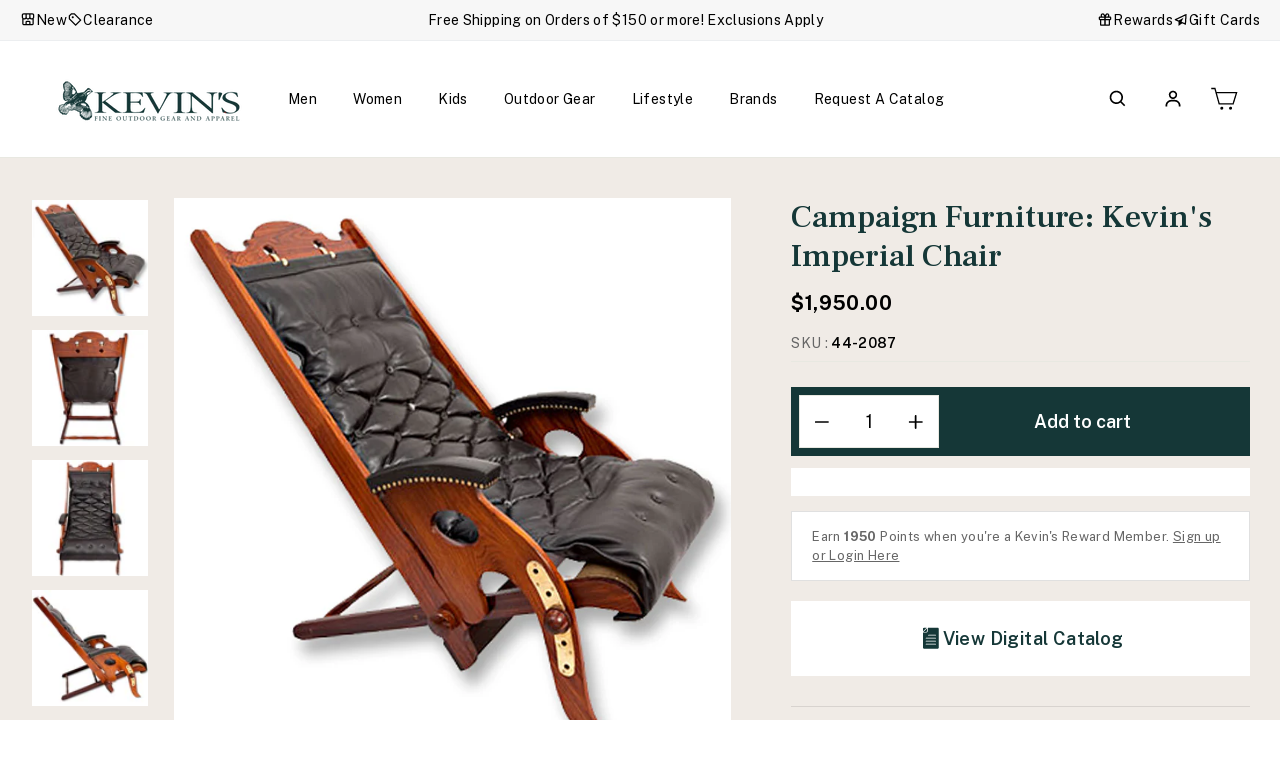

--- FILE ---
content_type: text/html; charset=utf-8
request_url: https://kevinscatalog.com/products/kevin-s-goojerat-chair
body_size: 101076
content:
<!doctype html>
<html class="no-js" lang="en" dir="ltr">
<head>
<!-- Start of Shoplift scripts -->
<!-- 2025-04-10T06:30:08.4559015Z -->
<style>.shoplift-hide { opacity: 0 !important; }</style>
<style id="sl-preview-bar-hide">#preview-bar-iframe, #PBarNextFrameWrapper { display: none !important; }</style>
<script type="text/javascript">(function(rootPath, template, themeRole, themeId, isThemePreview){ /* Generated on 2026-01-30T13:18:56.8596531Z */(function(){"use strict";var $=document.createElement("style");$.textContent=`#shoplift-preview-control{position:fixed;max-width:332px;height:56px;background-color:#141414;z-index:9999;bottom:20px;display:flex;border-radius:8px;box-shadow:13px 22px 7px #0000,9px 14px 7px #00000003,5px 8px 6px #0000000d,2px 4px 4px #00000017,1px 1px 2px #0000001a,0 0 #0000001a;align-items:center;margin:0 auto;left:16px;right:16px;opacity:0;transform:translateY(20px);visibility:hidden;transition:opacity .4s ease-in-out,transform .4s ease-in-out,visibility 0s .4s}#shoplift-preview-control.visible{opacity:1;transform:translateY(0);visibility:visible;transition:opacity .4s ease-in-out,transform .4s ease-in-out,visibility 0s 0s}#shoplift-preview-control *{font-family:Inter,sans-serif;color:#fff;box-sizing:border-box;font-size:16px}#shoplift-preview-variant-title{font-weight:400;line-height:140%;font-size:16px;text-align:start;letter-spacing:-.16px;flex-grow:1;text-wrap:nowrap;overflow:hidden;text-overflow:ellipsis}#shoplift-preview-variant-selector{position:relative;display:block;padding:6px 0;height:100%;min-width:0;flex:1 1 auto}#shoplift-preview-variant-menu-trigger{border:none;cursor:pointer;width:100%;background-color:transparent;padding:0 16px;border-left:1px solid #333;border-right:1px solid #333;height:100%;display:flex;align-items:center;justify-content:start;gap:8px}#shoplift-preview-variant-selector .menu-variant-label{width:24px;height:24px;border-radius:50%;padding:6px;display:flex;justify-content:center;align-items:center;font-size:12px;font-style:normal;font-weight:600;line-height:100%;letter-spacing:-.12px;flex-shrink:0}#shoplift-preview-variant-selector .preview-variant-menu{position:absolute;bottom:110%;transform:translate3d(0,20px,0);visibility:hidden;pointer-events:none;opacity:0;cursor:pointer;background-color:#141414;border:1px solid #141414;border-radius:6px;width:100%;max-height:156px;overflow-y:auto;box-shadow:0 8px 16px #0003;z-index:1;transition:opacity .3s ease-in-out,transform .3s ease-in-out,visibility 0s .3s}#shoplift-preview-variant-selector .preview-variant-menu.preview-variant-menu__visible{visibility:visible;pointer-events:auto;opacity:100;transform:translateZ(0);transition:opacity .3s ease-in-out,transform .3s ease-in-out,visibility 0s 0s}@media screen and (max-width:400px){#shoplift-preview-variant-selector .preview-variant-menu{position:fixed;left:0;right:0;width:auto;bottom:110%}}#shoplift-preview-variant-selector .preview-variant-menu .preview-variant-menu--item{padding:12px 16px;display:flex;overflow:hidden}#shoplift-preview-variant-selector .preview-variant-menu .preview-variant-menu--item .menu-variant-label{margin-right:6px}#shoplift-preview-variant-selector .preview-variant-menu .preview-variant-menu--item span{overflow:hidden;text-overflow:ellipsis;text-wrap:nowrap;white-space:nowrap;color:#f6f6f6;font-size:14px;font-style:normal;font-weight:500}#shoplift-preview-variant-selector .preview-variant-menu .preview-variant-menu--item:hover{background-color:#545454}#shoplift-preview-variant-selector .preview-variant-menu .preview-variant-menu--item:last-of-type{border-bottom-left-radius:6px;border-bottom-right-radius:6px}#shoplift-preview-variant-selector .preview-variant-menu .preview-variant-menu--item:first-of-type{border-top-left-radius:6px;border-top-right-radius:6px}#shoplift-preview-control div:has(#shoplift-exit-preview-button){padding:0 16px}#shoplift-exit-preview-button{padding:6px 8px;font-weight:500;line-height:75%;border-radius:4px;background-color:transparent;border:none;text-decoration:none}#shoplift-exit-preview-button:hover{cursor:pointer;background-color:#333}/*$vite$:1*/`,document.head.appendChild($);var B=" daum[ /]| deusu/| yadirectfetcher|(?:^|[^g])news(?!sapphire)|(?<! (?:channel/|google/))google(?!(app|/google| pixel))|(?<! cu)bots?(?:\\b|_)|(?<!(?: ya| yandex|^job|inapp;) ?)search|(?<!(?:lib))http|(?<![hg]m)score|@[a-z][\\w-]+\\.|\\(\\)|\\.com|\\b\\d{13}\\b|^<|^[\\w \\.\\-\\(?:\\):]+(?:/v?\\d+(?:\\.\\d+)?(?:\\.\\d{1,10})*?)?(?:,|$)|^[^ ]{50,}$|^\\d+\\b|^\\w+/[\\w\\(\\)]*$|^active|^ad muncher|^amaya|^avsdevicesdk/|^biglotron|^bot|^bw/|^clamav[ /]|^client/|^cobweb/|^custom|^ddg[_-]android|^discourse|^dispatch/\\d|^downcast/|^duckduckgo|^facebook|^getright/|^gozilla/|^hobbit|^hotzonu|^hwcdn/|^jeode/|^jetty/|^jigsaw|^microsoft bits|^movabletype|^mozilla/\\d\\.\\d \\(compatible;?\\)$|^mozilla/\\d\\.\\d \\w*$|^navermailapp|^netsurf|^offline|^owler|^postman|^python|^rank|^read|^reed|^rest|^rss|^snapchat|^space bison|^svn|^swcd |^taringa|^thumbor/|^track|^valid|^w3c|^webbandit/|^webcopier|^wget|^whatsapp|^wordpress|^xenu link sleuth|^yahoo|^yandex|^zdm/\\d|^zoom marketplace/|^{{.*}}$|admin|analyzer|archive|ask jeeves/teoma|bit\\.ly/|bluecoat drtr|browsex|burpcollaborator|capture|catch|check|chrome-lighthouse|chromeframe|classifier|clean|cloud|crawl|cypress/|dareboost|datanyze|dejaclick|detect|dmbrowser|download|evc-batch/|feed|firephp|gomezagent|headless|httrack|hubspot marketing grader|hydra|ibisbrowser|images|insight|inspect|iplabel|ips-agent|java(?!;)|library|mail\\.ru/|manager|measure|neustar wpm|node|nutch|offbyone|optimize|pageburst|pagespeed|parser|perl|phantomjs|pingdom|powermarks|preview|proxy|ptst[ /]\\d|reputation|resolver|retriever|rexx;|rigor|rss\\b|scan|scrape|server|sogou|sparkler/|speedcurve|spider|splash|statuscake|synapse|synthetic|tools|torrent|trace|transcoder|url|virtuoso|wappalyzer|watch|webglance|webkit2png|whatcms/|zgrab",G=/bot|spider|crawl|http|lighthouse/i,V;function K(){if(V instanceof RegExp)return V;try{V=new RegExp(B,"i")}catch{V=G}return V}function j(l){return!!l&&K().test(l)}class L{timestamp;constructor(){this.timestamp=new Date}}class W extends L{type;testId;hypothesisId;constructor(t,e,i){super(),this.type=3,this.testId=t,this.hypothesisId=e,this.timestamp=i}}class J extends L{type;path;constructor(t){super(),this.type=4,this.path=t}}class Y extends L{type;cart;constructor(t){super(),this.type=5,this.cart=t}}class D extends Error{isBot;constructor(){super(),this.isBot=!0}}function Z(l,t,e){for(const i of t.selectors){const s=l.querySelectorAll(i.cssSelector);for(let r=0;r<s.length;r++)e(t.testId,t.hypothesisId)}H(l,t,(i,s,r,o,n)=>n(s,r),e)}function x(l,t,e){for(const i of t.selectors)F(l,t.testId,t.hypothesisId,i,e??(()=>{}));H(l,t,F,e??(()=>{}))}function M(l){return l.urlPatterns.reduce((t,e)=>{switch(e.operator){case"contains":return t+`.*${e}.*`;case"endsWith":return t+`.*${e}`;case"startsWith":return t+`${e}.*`}},"")}function H(l,t,e,i){new MutationObserver(()=>{for(const r of t.selectors)e(l,t.testId,t.hypothesisId,r,i)}).observe(l.documentElement,{childList:!0,subtree:!0})}function F(l,t,e,i,s){const r=l.querySelectorAll(i.cssSelector);for(let o=0;o<r.length;o++){let n=r.item(o);if(n instanceof HTMLElement&&n.dataset.shoplift!==""){n.dataset.shoplift="";for(const a of i.actions.sort(ot))n=Q(l,i.cssSelector,n,a)}}return r.length>0&&s?(s(t,e),!0):!1}function Q(l,t,e,i){switch(i.type){case"innerHtml":e.innerHTML=i.value;break;case"attribute":X(e,i.scope,i.value);break;case"css":tt(l,t,i.value);break;case"js":et(l,e,i);break;case"copy":return it(e);case"remove":st(e);break;case"move":rt(e,parseInt(i.value));break}return e}function X(l,t,e){l.setAttribute(t,e)}function tt(l,t,e){const i=l.createElement("style");i.innerHTML=`${t} { ${e} }`,l.getElementsByTagName("head")[0]?.appendChild(i)}function et(l,t,e){Function("document","element",`"use strict"; ${e.value}`)(l,t)}function it(l){const t=l.cloneNode(!0);if(!l.parentNode)throw"Can't copy node outside of DOM";return l.parentNode.insertBefore(t,l.nextSibling),t}function st(l){l.remove()}function rt(l,t){if(t===0)return;const e=Array.prototype.slice.call(l.parentElement.children).indexOf(l),i=Math.min(Math.max(e+t,0),l.parentElement.children.length-1);l.parentElement.children.item(i).insertAdjacentElement(t>0?"afterend":"beforebegin",l)}function ot(l,t){return N(l)-N(t)}function N(l){return l.type==="copy"||l.type==="remove"?0:1}var P=(l=>(l[l.Template=0]="Template",l[l.Theme=1]="Theme",l[l.UrlRedirect=2]="UrlRedirect",l[l.Script=3]="Script",l[l.Dom=4]="Dom",l[l.Price=5]="Price",l))(P||{});const nt="data:image/svg+xml,%3csvg%20width='12'%20height='12'%20viewBox='0%200%2012%2012'%20fill='none'%20xmlns='http://www.w3.org/2000/svg'%3e%3cpath%20d='M9.96001%207.90004C9.86501%207.90004%209.77001%207.86504%209.69501%207.79004L6.43501%204.53004C6.19501%204.29004%205.80501%204.29004%205.56501%204.53004L2.30501%207.79004C2.16001%207.93504%201.92001%207.93504%201.77501%207.79004C1.63001%207.64504%201.63001%207.40504%201.77501%207.26004L5.03501%204.00004C5.56501%203.47004%206.43001%203.47004%206.96501%204.00004L10.225%207.26004C10.37%207.40504%2010.37%207.64504%2010.225%207.79004C10.15%207.86004%2010.055%207.90004%209.96001%207.90004Z'%20fill='white'/%3e%3c/svg%3e",at="data:image/svg+xml,%3csvg%20width='14'%20height='24'%20viewBox='0%200%2014%2024'%20fill='none'%20xmlns='http://www.w3.org/2000/svg'%3e%3cpath%20d='M12.3976%2014.5255C12.2833%2013.8788%2012.0498%2013.3024%2011.6952%2012.7961C11.3416%2012.2898%2010.9209%2011.8353%2010.4353%2011.4317C9.94868%2011.0291%209.43546%2010.6488%208.89565%2010.292C8.48487%2010.049%208.09577%209.78565%207.72637%209.50402C7.35697%209.2224%207.08016%208.89503%206.89694%208.51987C6.71273%208.14471%206.67826%207.69533%206.79055%207.1697C6.86345%206.83216%206.97476%206.54647%207.12351%206.31162C7.27324%206.07778%207.47124%205.89986%207.7175%205.77684C7.96377%205.65483%208.21989%205.59383%208.48389%205.59383C8.88087%205.59383%209.17639%205.7016%209.3734%205.91714C9.56943%206.13268%209.68271%206.42345%209.71424%206.78946C9.74576%207.15547%209.72015%207.55401%209.63839%207.98509C9.55663%208.41617%209.43645%208.84724%209.27687%209.27934L13.5127%208.80149C13.9638%207.52656%2014.1017%206.42447%2013.9264%205.49725C13.751%204.56901%2013.2664%203.85122%2012.4724%203.34491C12.239%203.19648%2011.9779%203.07041%2011.6893%202.96569L12.0026%201.50979L9.86397%200L7.3875%201.50979L7.11169%202.78878C6.65166%202.8874%206.21724%203.01957%205.8114%203.19038C4.85292%203.594%204.06684%204.15115%203.45117%204.86385C2.83452%205.57655%202.42571%206.40108%202.22378%207.33847C2.06616%208.06947%202.04942%208.70796%202.17551%209.25087C2.30061%209.7948%202.52028%2010.2828%202.8355%2010.7139C3.14974%2011.145%203.51816%2011.5344%203.93977%2011.881C4.36039%2012.2288%204.782%2012.5521%205.20164%2012.851C5.68334%2013.1702%206.13844%2013.5169%206.56497%2013.8921C6.99052%2014.2672%207.31954%2014.7125%207.55004%2015.228C7.78055%2015.7445%207.81502%2016.3769%207.65347%2017.1262C7.56482%2017.5389%207.43676%2017.8765%207.27028%2018.1388C7.10381%2018.4011%206.89596%2018.5983%206.64772%2018.7295C6.3985%2018.8606%206.12071%2018.9267%205.8114%2018.9267C5.21641%2018.9267%204.79776%2018.6034%204.62833%2018.1632C4.4589%2017.7229%204.47367%2017.2583%204.60075%2016.5639C4.72782%2015.8705%205.05092%2015.1395%205.37107%2014.3699H1.17665C1.17665%2014.3699%200.207341%2016.1115%200.0310135%2017.6762C-0.0655232%2018.5302%200.0635208%2019.2653%200.41519%2019.8844C0.76686%2020.5036%201.33032%2020.9814%202.10655%2021.319C2.39222%2021.443%202.7104%2021.5447%203.05813%2021.623L2.54589%2024H7.17473L7.7047%2021.5386C8.08493%2021.442%208.43857%2021.3231%208.76562%2021.1787C9.73985%2020.7476%2010.52%2020.1427%2011.1071%2019.3649C11.6932%2018.5871%2012.0873%2017.7291%2012.2892%2016.7917C12.4744%2015.9295%2012.5099%2015.1741%2012.3966%2014.5275L12.3976%2014.5255Z'%20fill='white'/%3e%3c/svg%3e";async function lt(l){let t=l.replace(/-/g,"+").replace(/_/g,"/");for(;t.length%4;)t+="=";const e=atob(t),i=Uint8Array.from(e,o=>o.charCodeAt(0)),s=new Blob([i]).stream().pipeThrough(new DecompressionStream("gzip")),r=await new Response(s).text();return JSON.parse(r)}function _(l,t){return typeof t=="string"&&/\d{4}-\d{2}-\d{2}T\d{2}:\d{2}:\d{2}.\d+(?:Z|[+-]\d+)/.test(t)?new Date(t):t}function O(l,t){return t}function k(l,t=!1,e=!1,i=","){const s=l/100;if(e){const o=Math.round(s).toLocaleString("en-US");return i!==","?o.replace(/,/g,i):o}else{const r=t?",":".",o=s.toFixed(2).split("."),n=parseInt(o[0],10),a=o[1]??"00",c=n.toLocaleString("en-US");return i!==","?`${c.replace(/,/g,i)}${r}${a}`:t?`${c.replace(/,/g,".")}${r}${a}`:`${c}${r}${a}`}}function R(l,t,e,i){const s=t.replace("{{amount}}",k(l,!1,!1)).replace("{{amount_no_decimals}}",k(l,!1,!0)).replace("{{amount_with_comma_separator}}",k(l,!0,!1)).replace("{{amount_no_decimals_with_comma_separator}}",k(l,!0,!0)).replace("{{amount_with_space_separator}}",k(l,!1,!1," ")).replace("{{amount_no_decimals_with_space_separator}}",k(l,!1,!0," ")).replace("{{amount_with_apostrophe_separator}}",k(l,!1,!1,"'")).replace("{{amount_no_decimals_with_apostrophe_separator}}",k(l,!1,!0,"'")).replace("{{amount_with_period_and_space_separator}}",k(l,!1,!1,". ")).replace("{{amount_no_decimals_with_period_and_space_separator}}",k(l,!1,!0,". "));return i?`${s} ${e}`:s}function q(l){return l.replace(/[^\d.,\s-]/g,"").trim()}function ct(l){const t=new Map;for(const[e,i,s]of l.v)t.set(e,{priceInCents:i,compareAtPriceInCents:s});return t}function dt(l,t,e,i){const{priceInCents:s,compareAtPriceInCents:r}=e,{mf:o,c:n,cce:a}=i;if(l.getAttribute("data-sl-attribute-p")===t)l.innerHTML=R(s,o,n,a);else if(l.getAttribute("data-sl-attribute-cap")===t)r<=0||r<=s?l.remove():l.innerHTML=R(r,o,n,a);else if(l.getAttribute("data-sl-attribute-discount")===t&&!(r<=0||r<=s)){const h=Math.round((r-s)/r*100),u=q(R(r-s,o,n,!1)),p=l.getAttribute("data-sl-format")||"percent";p==="percent"?l.textContent=`-${h}%`:p==="amount"?l.textContent=`-${u}`:p==="both"&&(l.textContent=`-${h}% (-${u})`)}}function ht(l){const t=[],e={id:"url-pattern",operator:"contains",value:"/"};for(const[i,s,r]of l.v){t.push({id:`p-${i}`,cssSelector:`[data-sl-attribute-p="${i}"]`,urlPatterns:[e],actions:[{id:`p-action-${i}`,type:"innerHtml",scope:"price",value:R(s,l.mf,l.c,l.cce)}]});const o=r<=0||r<=s;if(t.push({id:`cap-${i}`,cssSelector:`[data-sl-attribute-cap="${i}"]`,urlPatterns:[e],actions:[{id:`cap-action-${i}`,type:o?"remove":"innerHtml",scope:"compare-at-price",value:o?"":R(r,l.mf,l.c,l.cce)}]}),!o&&r>s){const n=Math.round((r-s)/r*100),a=q(R(r-s,l.mf,l.c,!1));t.push({id:`d-${i}`,cssSelector:`[data-sl-attribute-discount="${i}"]`,urlPatterns:[e],actions:[{id:`d-action-${i}`,type:"js",scope:null,value:`(function(doc, el) {              var format = el.getAttribute('data-sl-format') || 'percent';              if (format === 'percent') {                el.textContent = '-${n}%';              } else if (format === 'amount') {                el.textContent = '-${a}';              } else if (format === 'both') {                el.textContent = '-${n}% (-${a})';              }            })`}]})}}return t}let U=!1;class pt{constructor(t,e,i,s,r,o,n,a,c,h,u){this.shop=t,this.host=e,this.eventHost=i,this.disableReferrerOverride=a,this.logHistory=[],this.legacySessionKey=`SHOPLIFT_SESSION_${this.shop}`,this.cssHideClass=s?"shoplift-hide":"",this.testConfigs=h.map(d=>({...d,startAt:new Date(d.startAt),statusHistory:d.statusHistory.map(v=>({...v,createdAt:new Date(v.createdAt)}))})),this.inactiveTestConfigs=u,this.sendPageView=!!r,this.shopliftDebug=o===!0,this.gaConfig=n!=={"sendEvents":false,"mode":"gtag"}?n:{sendEvents:!1},this.fetch=window.fetch.bind(window),this.localStorageSet=window.localStorage.setItem.bind(window.localStorage),this.localStorageGet=window.localStorage.getItem.bind(window.localStorage);const p=this.getDeviceType();this.device=p!=="tablet"?p:"mobile",this.state=this.loadState(),this.shopifyAnalyticsId=this.getShopifyAnalyticsId(),this.testsFilteredByAudience=h.filter(d=>d.status=="active"),this.getCountryTimeout=c===1000?1e3:c,this.log("State Loaded",JSON.stringify(this.state))}DATA_SL_ATTRIBUTE_P="data-sl-attribute-p";DATA_SL_TEST_ID="data-sl-test-id";VIEWPORT_TRACK_THRESHOLD=.5;temporarySessionKey="Shoplift_Session";essentialSessionKey="Shoplift_Essential";analyticsSessionKey="Shoplift_Analytics";priceSelectorsSessionKey="Shoplift_PriceSelectors";legacySessionKey;cssHideClass;testConfigs;inactiveTestConfigs;testsFilteredByAudience;sendPageView;shopliftDebug;gaConfig;getCountryTimeout;state;shopifyAnalyticsId;cookie=document.cookie;isSyncing=!1;isSyncingGA=!1;fetch;localStorageSet;localStorageGet;sessionStorageSet=window.sessionStorage.setItem.bind(window.sessionStorage);sessionStorageGet=window.sessionStorage.getItem.bind(window.sessionStorage);urlParams=new URLSearchParams(window.location.search);device;logHistory;activeViewportObservers=new Map;deriveCategoryFromExistingTests(){if(!this.state.temporary.testCategory&&this.state.essential.visitorTests.length>0){const t=this.state.essential.visitorTests.some(e=>{if(!e.hypothesisId)return!1;const i=this.getHypothesis(e.hypothesisId);return i&&["theme","basicScript","price"].includes(i.type)});this.state.temporary.testCategory=t?"global":"conditional",this.persistTemporaryState(),this.log("Derived test category from existing visitorTests: %s",this.state.temporary.testCategory)}}async init(){try{if(this.log("Shoplift script initializing"),window.Shopify&&window.Shopify.designMode){this.log("Skipping script for design mode");return}if(window.location.href.includes("slScreenshot=true")){this.log("Skipping script for screenshot");return}if(window.location.hostname.endsWith(".edgemesh.com")){this.log("Skipping script for preview");return}if(window.location.href.includes("isShopliftMerchant")){const e=this.urlParams.get("isShopliftMerchant")==="true";this.log("Setting merchant session to %s",e),this.state.temporary.isMerchant=e,this.persistTemporaryState()}if(this.state.temporary.isMerchant){this.log("Setting up preview for merchant"),typeof window.shoplift!="object"&&this.setShopliftStub(),this.state.temporary.previewConfig||this.hidePage(),await this.initPreview(),document.querySelector("#sl-preview-bar-hide")?.remove();return}if(this.state.temporary.previewConfig=void 0,j(navigator.userAgent))return;if(navigator.userAgent.includes("Chrome/118")){this.log("Random: %o",[Math.random(),Math.random(),Math.random()]);const e=await this.makeRequest({url:`${this.eventHost}/api/v0/events/ip`,method:"get"}).then(i=>i?.json());this.log(`IP: ${e}`),this.makeRequest({url:`${this.eventHost}/api/v0/logs`,method:"post",data:JSON.stringify(this.debugState(),O)}).catch()}if(this.shopifyAnalyticsId=this.getShopifyAnalyticsId(),this.monitorConsentChange(),this.checkForThemePreview())return;if(!this.disableReferrerOverride&&this.state.temporary.originalReferrer!=null){this.log(`Overriding referrer from '${document.referrer}' to '${this.state.temporary.originalReferrer}'`);const e=this.state.temporary.originalReferrer;delete this.state.temporary.originalReferrer,this.persistTemporaryState(),Object.defineProperty(document,"referrer",{get:()=>e,enumerable:!0,configurable:!0})}if(await this.refreshVisitor(this.shopifyAnalyticsId),await this.handleVisitorTest()){this.log("Redirecting for visitor test");return}this.setShoplift(),this.showPage(),this.ensureCartAttributesForExistingPriceTests(!1),await this.finalize(),console.log("SHOPLIFT SCRIPT INITIALIZED!")}catch(t){if(t instanceof D)return;throw t}finally{typeof window.shoplift!="object"&&this.setShopliftStub()}}getVariantColor(t){switch(t){case"a":return{text:"#141414",bg:"#E2E2E2"};case"b":return{text:"rgba(255, 255, 255, 1)",bg:"rgba(37, 99, 235, 1)"}}}getDefaultVariantTitle(t){return t.title?t.title:t.type==="price"?t.isControl?"Original prices":"Variant prices":t.isControl?"Original":"Untitled variant "+t.label.toUpperCase()}async initPreview(){const t=this.urlParams.get("previewConfig");if(t){this.state.temporary.previewConfig=void 0,this.log("Setting up the preview"),this.log("Found preview config, writing to temporary state");const e=await lt(t);if(this.state.temporary.previewConfig=e,this.state.temporary.previewConfig.testTypeCategory===P.Price){this.hidePage(!0);const s=this.state.temporary.previewConfig;let r=`${this.host}/api/dom-selectors/${s.storeId}/${s.testId}/${s.isDraft||!1}`;s.shopifyProductId&&(r+=`?productId=${s.shopifyProductId}`);const o=await this.makeJsonRequest({method:"get",url:r}).catch(n=>(this.log("Error getting domSelectors",n),null));s.variants.forEach(n=>n.domSelectors=o[n.id]?.domSelectors)}this.persistTemporaryState();const i=new URL(window.location.toString());i.searchParams.delete("previewConfig"),this.queueRedirect(i)}else if(this.state.temporary.previewConfig){this.showPage();const e=this.state.temporary.previewConfig;e.testTypeCategory===P.Template&&this.handleTemplatePreview(e)&&this.initPreviewControls(e),e.testTypeCategory===P.UrlRedirect&&this.handleUrlPreview(e)&&this.initPreviewControls(e),e.testTypeCategory===P.Script&&this.handleScriptPreview(e)&&this.initPreviewControls(e),e.testTypeCategory===P.Price&&await this.handlePricePreview(e)&&this.initPreviewControls(e)}}initPreviewControls(t){document.addEventListener("DOMContentLoaded",()=>{const e=t.variants.find(v=>v.id===t.currentVariant),i=e?.label||"a",s=t.variants,r=document.createElement("div");r.id="shoplift-preview-control";const o=document.createElement("div"),n=document.createElement("img");n.src=at,n.height=24,n.width=14,o.style.padding="0 16px",o.style.lineHeight="100%",o.appendChild(n),r.appendChild(o);const a=document.createElement("div");a.id="shoplift-preview-variant-selector";const c=document.createElement("button");c.id="shoplift-preview-variant-menu-trigger";const h=document.createElement("div");h.className="menu-variant-label",h.style.backgroundColor=this.getVariantColor(i).bg,h.style.color=this.getVariantColor(i).text,h.innerText=i.toUpperCase(),c.appendChild(h);const u=document.createElement("span");if(u.id="shoplift-preview-variant-title",u.innerText=e?this.getDefaultVariantTitle(e):"Untitled variant "+i.toUpperCase(),c.appendChild(u),s.length>1){const v=document.createElement("img");v.src=nt,v.width=12,v.height=12,v.style.height="12px",v.style.width="12px",c.appendChild(v);const T=document.createElement("div");T.className="preview-variant-menu";for(const m of t.variants.filter(S=>S.id!==t.currentVariant)){const S=document.createElement("div");S.className="preview-variant-menu--item";const A=document.createElement("div");A.className="menu-variant-label",A.style.backgroundColor=this.getVariantColor(m.label).bg,A.style.color=this.getVariantColor(m.label).text,A.style.flexShrink="0",A.innerText=m.label.toUpperCase(),S.appendChild(A);const y=document.createElement("span");y.innerText=this.getDefaultVariantTitle(m),S.appendChild(y),S.addEventListener("click",()=>{this.pickVariant(m.id)}),T.appendChild(S)}a.appendChild(T),c.addEventListener("click",()=>{T.className!=="preview-variant-menu preview-variant-menu__visible"?T.classList.add("preview-variant-menu__visible"):T.classList.remove("preview-variant-menu__visible")}),document.addEventListener("click",m=>{m.target instanceof Element&&!c.contains(m.target)&&T.className==="preview-variant-menu preview-variant-menu__visible"&&T.classList.remove("preview-variant-menu__visible")})}else c.style.pointerEvents="none",h.style.margin="0";a.appendChild(c),r.appendChild(a);const p=document.createElement("div"),d=document.createElement("button");d.id="shoplift-exit-preview-button",d.innerText="Exit",p.appendChild(d),d.addEventListener("click",()=>{this.exitPreview()}),r.appendChild(p),document.body.appendChild(r),requestAnimationFrame(()=>{r.classList.add("visible")})}),this.ensureCartAttributesForExistingPriceTests(!0)}pickVariant(t){if(this.state.temporary.previewConfig){const e=this.state.temporary.previewConfig,i=new URL(window.location.toString());if(e.testTypeCategory===P.UrlRedirect){const s=e.variants.find(r=>r.id===e.currentVariant)?.redirectUrl;if(i.pathname===s){const r=e.variants.find(o=>o.id===t)?.redirectUrl;r&&(i.pathname=r)}}if(e.testTypeCategory===P.Template){const s=e.variants.find(r=>r.id===e.currentVariant)?.pathName;if(s&&i.pathname===s){const r=e.variants.find(o=>o.id===t)?.pathName;r&&r!==s&&(i.pathname=r)}}e.currentVariant=t,this.persistTemporaryState(),this.queueRedirect(i)}}exitPreview(){const t=new URL(window.location.toString());if(this.state.temporary.previewConfig?.testTypeCategory===P.Template&&t.searchParams.delete("view"),this.state.temporary.previewConfig?.testTypeCategory===P.Script&&t.searchParams.delete("slVariant"),this.state.temporary.previewConfig?.testTypeCategory===P.UrlRedirect){const i=this.state.temporary.previewConfig.variants.filter(r=>!r.isControl&&r.redirectUrl!==null).map(r=>r.redirectUrl),s=this.state.temporary.previewConfig.variants.find(r=>r.label==="a")?.redirectUrl;i.includes(t.pathname)&&s&&(t.pathname=s)}this.state.temporary.isMerchant=!1,t.searchParams.delete("isShopliftMerchant"),this.state.temporary.previewConfig=void 0,this.persistTemporaryState(),this.hidePage(),this.queueRedirect(t)}handleTemplatePreview(t){const e=t.currentVariant,i=t.variants.find(a=>a.id===e);if(!i)return!1;const s=t.variants.find(a=>a.isControl);if(!s)return!1;this.log("Setting up template preview for type",s.type);const r=new URL(window.location.toString()),o=r.searchParams.get("view"),n=i.type===s.type;return!n&&!i.isControl&&template.suffix===s.affix&&this.typeFromTemplate()===s.type&&i.pathName!==null?(this.log("Hit control template type, redirecting to the variant url"),this.hidePage(),r.pathname=i.pathName,this.queueRedirect(r),!0):(!i.isControl&&this.typeFromTemplate()==i.type&&template.suffix===s.affix&&n&&o!==(i.affix||"__DEFAULT__")&&(this.log("Template type and affix match control, updating the view param"),r.searchParams.delete("view"),this.log("Setting the new viewParam to",i.affix||"__DEFAULT__"),this.hidePage(),r.searchParams.set("view",i.affix||"__DEFAULT__"),this.queueRedirect(r)),o!==null&&o!==i.affix&&(r.searchParams.delete("view"),this.hidePage(),this.queueRedirect(r)),!0)}handleUrlPreview(t){const e=t.currentVariant,i=t.variants.find(o=>o.id===e),s=t.variants.find(o=>o.isControl)?.redirectUrl;if(!i)return!1;this.log("Setting up URL redirect preview");const r=new URL(window.location.toString());return r.pathname===s&&!i.isControl&&i.redirectUrl!==null&&(this.log("Url matches control, redirecting"),this.hidePage(),r.pathname=i.redirectUrl,this.queueRedirect(r)),!0}handleScriptPreview(t){const e=t.currentVariant,i=t.variants.find(o=>o.id===e);if(!i)return!1;this.log("Setting up script preview");const s=new URL(window.location.toString());return s.searchParams.get("slVariant")!==i.id&&(this.log("current id doesn't match the variant, redirecting"),s.searchParams.delete("slVariant"),this.log("Setting the new slVariantParam"),this.hidePage(),s.searchParams.set("slVariant",i.id),this.queueRedirect(s)),!0}async handlePricePreview(t){const e=t.currentVariant,i=t.variants.find(s=>s.id===e);return i?(this.log("Setting up price preview"),i.domSelectors&&i.domSelectors.length>0&&(x(document,{testId:t.testId,hypothesisId:i.id,selectors:i.domSelectors}),this.ensureCartAttributesForExistingPriceTests(!0)),!0):!1}async finalize(){const t=await this.getCartState();t!==null&&this.queueCartUpdate(t),this.pruneStateAndSave(),await this.syncAllEvents()}setShoplift(){this.log("Setting up public API");const e=this.urlParams.get("slVariant")==="true",i=e?null:this.urlParams.get("slVariant");window.shoplift={isHypothesisActive:async s=>{if(this.log("Script checking variant for hypothesis '%s'",s),e)return this.log("Forcing variant for hypothesis '%s'",s),!0;if(i!==null)return this.log("Forcing hypothesis '%s'",i),s===i;const r=this.testConfigs.find(n=>n.hypotheses.some(a=>a.id===s));if(!r)return this.log("No test found for hypothesis '%s'",s),!1;const o=this.state.essential.visitorTests.find(n=>n.testId===r.id);return o?(this.log("Active visitor test found",s),o.hypothesisId===s):(await this.manuallySplitVisitor(r),this.testConfigs.some(n=>n.hypotheses.some(a=>a.id===s&&this.state.essential.visitorTests.some(c=>c.hypothesisId===a.id))))},setAnalyticsConsent:async s=>{await this.onConsentChange(s,!0)},getVisitorData:()=>({visitor:this.state.analytics.visitor,visitorTests:this.state.essential.visitorTests.filter(s=>!s.isInvalid).map(s=>{const{shouldSendToGa:r,savedAt:o,...n}=s;return n})})}}setShopliftStub(){this.log("Setting up stubbed public API");const e=this.urlParams.get("slVariant")==="true",i=e?null:this.urlParams.get("slVariant");window.shoplift={isHypothesisActive:s=>Promise.resolve(e||s===i),setAnalyticsConsent:()=>Promise.resolve(),getVisitorData:()=>({visitor:null,visitorTests:[]})}}async manuallySplitVisitor(t){this.log("Starting manual split for test '%s'",t.id),await this.handleVisitorTest([t]);const e=this.getReservationForTest(t.id);e&&!e.isRealized&&e.entryCriteriaKey&&(this.log("Realizing manual API reservation for test '%s'",t.id),this.realizeReservationForCriteria(e.entryCriteriaKey)),this.saveState(),this.syncAllEvents()}async handleVisitorTest(t){await this.filterTestsByAudience(this.testConfigs,this.state.analytics.visitor??this.buildBaseVisitor(),this.state.essential.visitorTests),this.deriveCategoryFromExistingTests(),this.clearStaleReservations();let e=t?t.filter(i=>this.testsFilteredByAudience.some(s=>s.id===i.id)):[...this.testsForUrl(this.testsFilteredByAudience),...this.domTestsForUrl(this.testsFilteredByAudience)];try{if(e.length===0)return this.log("No tests found"),!1;this.log("Checking for existing visitor test on page");const i=this.getCurrentVisitorHypothesis(e);if(i){this.log("Found current visitor test");const a=this.considerRedirect(i);return a&&(this.log("Redirecting for current visitor test"),this.redirect(i)),a}const s=this.getReservationForCurrentPage();if(s){this.log("Found matching reservation for current page: %s",s.testId);const a=this.getHypothesis(s.hypothesisId);if(a){a.type!=="price"&&this.realizeReservationForCriteria(s.entryCriteriaKey);const c=this.considerRedirect(a);return c&&this.redirect(a),c}}this.log("No active test relation for test page");const r=this.testsForUrl(this.inactiveTestConfigs.filter(a=>this.testIsPaused(a)&&a.hypotheses.some(c=>this.state.essential.visitorTests.some(h=>h.hypothesisId===c.id)))).map(a=>a.id);if(r.length>0)return this.log("Visitor has paused tests for test page, skipping test assignment: %o",r),!1;if(!this.state.temporary.testCategory){const a=this.testsFilteredByAudience.filter(h=>this.isGlobalEntryCriteria(this.getEntryCriteriaKey(h))),c=this.testsFilteredByAudience.filter(h=>!this.isGlobalEntryCriteria(this.getEntryCriteriaKey(h)));if(this.log("Category dice roll - global tests: %o, conditional tests: %o",a.map(h=>({id:h.id,title:h.title,criteria:this.getEntryCriteriaKey(h)})),c.map(h=>({id:h.id,title:h.title,criteria:this.getEntryCriteriaKey(h)}))),a.length>0&&c.length>0){const h=a.length,u=c.length,p=h+u,d=Math.random()*p;this.state.temporary.testCategory=d<h?"global":"conditional",this.log("Category dice roll: rolled %.2f of %d (global weight: %d, conditional weight: %d), selected '%s'",d,p,h,u,this.state.temporary.testCategory)}else a.length>0?(this.state.temporary.testCategory="global",this.log("Only global tests available, setting category to global")):(this.state.temporary.testCategory="conditional",this.log("Only conditional tests available, setting category to conditional"));this.persistTemporaryState()}const o=this.state.temporary.testCategory;if(this.log("Visitor test category: %s",o),o==="global"){const a=this.testsFilteredByAudience.filter(c=>!this.isGlobalEntryCriteria(this.getEntryCriteriaKey(c)));for(const c of a)this.markTestAsBlocked(c,"category:global");e=e.filter(c=>this.isGlobalEntryCriteria(this.getEntryCriteriaKey(c)))}else{const a=this.testsFilteredByAudience.filter(c=>this.isGlobalEntryCriteria(this.getEntryCriteriaKey(c)));for(const c of a)this.markTestAsBlocked(c,"category:conditional");e=e.filter(c=>!this.isGlobalEntryCriteria(this.getEntryCriteriaKey(c)))}if(e.length===0)return this.log("No tests remaining after category filter"),!1;this.createReservations(e);const n=this.getReservationForCurrentPage();if(n&&!n.isRealized){const a=this.getHypothesis(n.hypothesisId);if(a){a.type!=="price"&&this.realizeReservationForCriteria(n.entryCriteriaKey);const c=this.considerRedirect(a);return c&&(this.log("Redirecting for new test"),this.redirect(a)),c}}return!1}finally{this.includeInDomTests(),this.saveState()}}includeInDomTests(){this.applyControlForAudienceFilteredPriceTests();const t=this.getDomTestsForCurrentUrl(),e=this.getVisitorDomHypothesis(t);for(const i of t){this.log("Evaluating dom test '%s'",i.id);const s=i.hypotheses.some(d=>d.type==="price");if(this.state.essential.visitorTests.find(d=>d.testId===i.id&&d.isInvalid&&!d.hypothesisId)){if(this.log("Visitor is blocked from test '%s', applying control prices if price test",i.id),s){const d=i.hypotheses.find(v=>v.isControl);d?.priceData&&(this.applyPriceTestWithMapLookup(i.id,d,[d],()=>{this.log("Control prices applied for blocked visitor, no metrics tracked")}),this.updatePriceTestHiddenInputs(i.id,"control",!1))}continue}const o=this.getReservationForTest(i.id);let n=null,a=!1;const c=e.find(d=>i.hypotheses.some(v=>d.id===v.id));if(o)n=this.getHypothesis(o.hypothesisId)??null,this.log("Using reserved hypothesis '%s' for test '%s'",o.hypothesisId,i.id);else if(c)n=c,this.log("Using existing hypothesis assignment for test '%s'",i.id);else if(s){const d=this.visitorActiveTestTypeWithReservations();d?(a=!0,this.log("Visitor already in test type '%s', treating as non-test for price test '%s'",d,i.id)):n=this.pickHypothesis(i)}else n=this.pickHypothesis(i);if(a&&s){const d=i.hypotheses.find(v=>v.isControl);d?.priceData&&(this.log("Applying control prices for non-test visitor on price test '%s' (Map-based)",i.id),this.applyPriceTestWithMapLookup(i.id,d,[d],()=>{this.log("Control prices applied for non-test visitor, no metrics tracked")}),this.updatePriceTestHiddenInputs(i.id,"control",!1));continue}if(!n){this.log("Failed to pick hypothesis for test");continue}const h=i.bayesianRevision??4,u=n.type==="price",p=h>=5;if(u&&p){if(this.log(`Price test with Map-based lookup (v${h}): ${i.id}`),!n.priceData){this.log("No price data for hypothesis '%s', skipping",n.id);continue}const d=n.isControl?"control":"variant";this.log(`Setting up Map-based price test for ${d} (test: ${i.id})`),this.applyPriceTestWithMapLookup(i.id,n,i.hypotheses,v=>{const T=this.getReservationForTest(v);T&&!T.isRealized&&T.entryCriteriaKey?this.realizeReservationForCriteria(T.entryCriteriaKey):this.queueAddVisitorToTest(v,n),this.saveState(),this.queuePageView(window.location.pathname),this.syncAllEvents()});continue}if(u&&!p){this.log(`Price test without viewport tracking (v${h}): ${i.id}`);const d=this.getDomSelectorsForHypothesis(n);if(d.length===0)continue;x(document,{testId:i.id,hypothesisId:n.id,selectors:d},v=>{this.queueAddVisitorToTest(v,n),this.saveState(),this.queuePageView(window.location.pathname),this.syncAllEvents()});continue}if(!n.domSelectors||n.domSelectors.length===0){this.log("No selectors found, skipping hypothesis");continue}x(document,{testId:i.id,hypothesisId:n.id,selectors:n.domSelectors},d=>{this.queueAddVisitorToTest(d,n),this.saveState(),this.queuePageView(window.location.pathname),this.syncAllEvents()})}}considerRedirect(t){if(this.log("Considering redirect for hypothesis '%s'",t.id),t.isControl)return this.log("Skipping redirect for control"),!1;if(t.type==="basicScript"||t.type==="manualScript")return this.log("Skipping redirect for script test"),!1;const e=this.state.essential.visitorTests.find(o=>o.hypothesisId===t.id),i=new URL(window.location.toString()),r=new URLSearchParams(window.location.search).get("view");if(t.type==="theme"){if(!(t.themeId===themeId)){if(this.log("Theme id '%s' is not hypothesis theme ID '%s'",t.themeId,themeId),this.isAppProxyPath())return this.log("On App Proxy path, skipping theme redirect to avoid infinite loop"),!1;if(e&&e.themeId!==t.themeId&&(e.themeId===themeId||!this.isThemePreview()))this.log("On old theme, redirecting and updating local visitor"),e.themeId=t.themeId;else if(this.isThemePreview())return this.log("On non-test theme, skipping redirect"),!1;return this.log("Hiding page to redirect for theme test"),this.hidePage(),!0}return!1}else if(t.type!=="dom"&&t.type!=="price"&&t.affix!==template.suffix&&t.affix!==r||t.redirectPath&&!i.pathname.endsWith(t.redirectPath))return this.log("Hiding page to redirect for template test"),this.hidePage(),!0;return this.log("Not redirecting"),!1}redirect(t){if(this.log("Redirecting to hypothesis '%s'",t.id),t.isControl)return;const e=new URL(window.location.toString());if(e.searchParams.delete("view"),t.redirectPath){const i=RegExp("^(/w{2}-w{2})/").exec(e.pathname);if(i&&i.length>1){const s=i[1];e.pathname=`${s}${t.redirectPath}`}else e.pathname=t.redirectPath}else t.type==="theme"?(e.searchParams.set("_ab","0"),e.searchParams.set("_fd","0"),e.searchParams.set("_sc","1"),e.searchParams.set("preview_theme_id",t.themeId.toString())):t.type!=="urlRedirect"&&e.searchParams.set("view",t.affix);this.queueRedirect(e)}async refreshVisitor(t){if(t===null||!this.state.essential.isFirstLoad||!this.testConfigs.some(i=>i.visitorOption!=="all"))return;this.log("Refreshing visitor"),this.hidePage();const e=await this.getVisitor(t);e&&e.id&&this.updateLocalVisitor(e)}buildBaseVisitor(){return{shopifyAnalyticsId:this.shopifyAnalyticsId,device:this.device,country:null,...this.state.essential.initialState}}getInitialState(){const t=this.getUTMValue("utm_source")??"",e=this.getUTMValue("utm_medium")??"",i=this.getUTMValue("utm_campaign")??"",s=this.getUTMValue("utm_content")??"",r=window.document.referrer,o=this.device;return{createdAt:new Date,utmSource:t,utmMedium:e,utmCampaign:i,utmContent:s,referrer:r,device:o}}checkForThemePreview(){return this.log("Checking for theme preview"),window.location.hostname.endsWith(".shopifypreview.com")?(this.log("on shopify preview domain"),this.clearThemeBar(!0,!1,this.state),document.querySelector("#sl-preview-bar-hide")?.remove(),!1):this.isThemePreview()?this.state.essential.visitorTests.some(t=>t.isThemeTest&&t.hypothesisId!=null&&this.getHypothesis(t.hypothesisId)&&t.themeId===themeId)?(this.log("On active theme test, removing theme bar"),this.clearThemeBar(!1,!0,this.state),!1):this.state.essential.visitorTests.some(t=>t.isThemeTest&&t.hypothesisId!=null&&!this.getHypothesis(t.hypothesisId)&&t.themeId===themeId)?(this.log("Visitor is on an inactive theme test, redirecting to main theme"),this.redirectToMainTheme(),!0):this.state.essential.isFirstLoad?(this.log("No visitor found on theme preview, redirecting to main theme"),this.redirectToMainTheme(),!0):this.inactiveTestConfigs.some(t=>t.hypotheses.some(e=>e.themeId===themeId))?(this.log("Current theme is an inactive theme test, redirecting to main theme"),this.redirectToMainTheme(),!0):this.testConfigs.some(t=>t.hypotheses.some(e=>e.themeId===themeId))?(this.log("Falling back to clearing theme bar"),this.clearThemeBar(!1,!0,this.state),!1):(this.log("No tests on current theme, skipping script"),this.clearThemeBar(!0,!1,this.state),document.querySelector("#sl-preview-bar-hide")?.remove(),!0):(this.log("Not on theme preview"),this.clearThemeBar(!0,!1,this.state),!1)}redirectToMainTheme(){this.hidePage();const t=new URL(window.location.toString());t.searchParams.set("preview_theme_id",""),this.queueRedirect(t)}testsForUrl(t){const e=new URL(window.location.href),i=this.typeFromTemplate();return t.filter(s=>s.hypotheses.some(r=>r.type!=="dom"&&r.type!=="price"&&(r.isControl&&r.type===i&&r.affix===template.suffix||r.type==="theme"||r.isControl&&r.type==="urlRedirect"&&r.redirectPath&&e.pathname.endsWith(r.redirectPath)||r.type==="basicScript"))&&(s.ignoreTestViewParameterEnforcement||!e.searchParams.has("view")||s.hypotheses.map(r=>r.affix).includes(e.searchParams.get("view")??"")))}domTestsForUrl(t){const e=new URL(window.location.href);return t.filter(i=>i.hypotheses.some(s=>s.type!=="dom"&&s.type!=="price"?!1:s.type==="price"&&s.priceData&&s.priceData.v.length>0?!0:s.domSelectors&&s.domSelectors.some(r=>new RegExp(M(r)).test(e.toString()))))}async filterTestsByAudience(t,e,i){const s=[];let r=e.country;!r&&t.some(o=>o.requiresCountry&&!i.some(n=>n.testId===o.id))&&(this.log("Hiding page to check geoip"),this.hidePage(),r=await this.makeJsonRequest({method:"get",url:`${this.eventHost}/api/v0/visitors/get-country`,signal:AbortSignal.timeout(this.getCountryTimeout)}).catch(o=>(this.log("Error getting country",o),null)));for(const o of t){if(this.log("Checking audience for test '%s'",o.id),this.state.essential.visitorTests.some(c=>c.testId===o.id&&c.hypothesisId==null)){console.log(`Skipping blocked test '${o.id}'`);continue}const n=this.visitorCreatedDuringTestActive(o.statusHistory);(i.some(c=>c.testId===o.id&&(o.device==="all"||o.device===e.device&&o.device===this.device))||this.isTargetAudience(o,e,n,r))&&(this.log("Visitor is in audience for test '%s'",o.id),s.push(o))}this.testsFilteredByAudience=s}isTargetAudience(t,e,i,s){const r=this.getChannel(e);return(t.device==="all"||t.device===e.device&&t.device===this.device)&&(t.visitorOption==="all"||t.visitorOption==="new"&&i||t.visitorOption==="returning"&&!i)&&(t.targetAudiences.length===0||t.targetAudiences.reduce((o,n)=>o||n.reduce((a,c)=>a&&c(e,i,r,s),!0),!1))}visitorCreatedDuringTestActive(t){let e="";for(const i of t){if(this.state.analytics.visitor!==null&&this.state.analytics.visitor.createdAt<i.createdAt||this.state.essential.initialState.createdAt<i.createdAt)break;e=i.status}return e==="active"}getDomTestsForCurrentUrl(){return this.domTestsForUrl(this.testsFilteredByAudience)}getCurrentVisitorHypothesis(t){return t.flatMap(e=>e.hypotheses).find(e=>e.type!=="dom"&&e.type!=="price"&&this.state.essential.visitorTests.some(i=>i.hypothesisId===e.id))}getVisitorDomHypothesis(t){return t.flatMap(e=>e.hypotheses).filter(e=>(e.type==="dom"||e.type==="price")&&this.state.essential.visitorTests.some(i=>i.hypothesisId===e.id))}getHypothesis(t){return this.testConfigs.filter(e=>e.hypotheses.some(i=>i.id===t)).map(e=>e.hypotheses.find(i=>i.id===t))[0]}getDomSelectorsForHypothesis(t){if(!t)return[];if(t.domSelectors&&t.domSelectors.length>0)return t.domSelectors;if(t.priceData){const e=`${this.priceSelectorsSessionKey}_${t.id}`;try{const s=sessionStorage.getItem(e);if(s){const r=JSON.parse(s);return t.domSelectors=r,this.log("Loaded %d price selectors from cache for hypothesis '%s'",r.length,t.id),r}}catch{}const i=ht(t.priceData);t.domSelectors=i;try{sessionStorage.setItem(e,JSON.stringify(i)),this.log("Generated and cached %d price selectors for hypothesis '%s'",i.length,t.id)}catch{this.log("Generated %d price selectors for hypothesis '%s' (cache unavailable)",i.length,t.id)}return i}return[]}hasThemeTest(t){return t.some(e=>e.hypotheses.some(i=>i.type==="theme"))}hasTestThatIsNotThemeTest(t){return t.some(e=>e.hypotheses.some(i=>i.type!=="theme"&&i.type!=="dom"&&i.type!=="price"))}hasThemeAndOtherTestTypes(t){return this.hasThemeTest(t)&&this.hasTestThatIsNotThemeTest(t)}testIsPaused(t){return t.status==="paused"||t.status==="incompatible"||t.status==="suspended"}visitorActiveTestType(){const t=this.state.essential.visitorTests.filter(e=>this.testConfigs.some(i=>i.hypotheses.some(s=>s.id==e.hypothesisId)));return t.length===0?null:t.some(e=>e.isThemeTest)?"theme":"templateOrUrlRedirect"}getReservationType(t){return t==="price"||this.isTemplateTestType(t)?"deferred":"immediate"}isTemplateTestType(t){return["product","collection","landing","index","cart","search","blog","article","collectionList"].includes(t)}getEntryCriteriaKey(t){const e=t.hypotheses.find(i=>i.isControl);if(!e)return`unknown:${t.id}`;switch(e.type){case"theme":return"global:theme";case"basicScript":return"global:autoApi";case"price":return"global:price";case"manualScript":return`conditional:manualApi:${t.id}`;case"urlRedirect":return`conditional:url:${e.redirectPath||"unknown"}`;default:return`conditional:template:${e.type}`}}isGlobalEntryCriteria(t){return t.startsWith("global:")}groupTestsByEntryCriteria(t){const e=new Map;for(const i of t){const s=this.getEntryCriteriaKey(i),r=e.get(s)||[];r.push(i),e.set(s,r)}return e}doesCurrentPageMatchEntryCriteria(t){if(this.isGlobalEntryCriteria(t))return!0;if(t==="conditional:manualApi")return!1;if(t.startsWith("conditional:url:")){const e=t.replace("conditional:url:","");return window.location.pathname.endsWith(e)}if(t.startsWith("conditional:template:")){const e=t.replace("conditional:template:","");return this.typeFromTemplate()===e}return!1}hasActiveReservation(){const t=this.getActiveReservations();return Object.values(t).some(e=>!e.isRealized)}getActiveReservation(){const t=this.getActiveReservations();return Object.values(t).find(e=>!e.isRealized)??null}clearStaleReservations(){const t=this.state.temporary.testReservations;if(!t)return;let e=!1;for(const[i,s]of Object.entries(t)){const r=this.testConfigs.find(n=>n.id===s.testId);if(!r){this.log("Test '%s' no longer in config, clearing reservation for criteria '%s'",s.testId,i),delete t[i],e=!0;continue}if(r.status!=="active"){this.log("Test '%s' status is '%s', clearing reservation for criteria '%s'",s.testId,r.status,i),delete t[i],e=!0;continue}this.testsFilteredByAudience.some(n=>n.id===s.testId)||(this.log("Visitor no longer passes audience for test '%s', clearing reservation for criteria '%s'",s.testId,i),delete t[i],e=!0)}e&&this.persistTemporaryState()}createReservations(t){if(this.state.temporary.testReservations||(this.state.temporary.testReservations={}),this.state.temporary.rolledEntryCriteria||(this.state.temporary.rolledEntryCriteria=[]),this.state.temporary.testCategory==="global"){this.createSingleReservation(t,"global");return}const i=t.filter(n=>this.doesCurrentPageMatchEntryCriteria(this.getEntryCriteriaKey(n))),s=t.filter(n=>!this.doesCurrentPageMatchEntryCriteria(this.getEntryCriteriaKey(n)));this.log("Conditional tests split - matching current page: %d, not matching: %d",i.length,s.length),i.length>0&&this.log("Tests matching current page (same pool): %o",i.map(n=>({id:n.id,title:n.title,criteria:this.getEntryCriteriaKey(n)})));const r=`conditional:current-page:${this.typeFromTemplate()}`;if(i.length>0&&!this.state.temporary.rolledEntryCriteria.includes(r)){this.createSingleReservation(i,r);for(const n of i){const a=this.getEntryCriteriaKey(n);this.state.temporary.rolledEntryCriteria.includes(a)||this.state.temporary.rolledEntryCriteria.push(a)}}const o=this.groupTestsByEntryCriteria(s);for(const[n,a]of o){if(this.state.temporary.rolledEntryCriteria.includes(n)){this.log("Already rolled for criteria '%s', skipping",n);continue}if(a.some(m=>this.state.essential.visitorTests.some(S=>S.testId===m.id))){this.log("Visitor already has VT for criteria '%s', skipping",n),this.state.temporary.rolledEntryCriteria.push(n);continue}const h=[...a].sort((m,S)=>m.id.localeCompare(S.id));this.log("Test dice roll for criteria '%s' - available tests: %o",n,h.map(m=>({id:m.id,title:m.title})));const u=Math.floor(Math.random()*h.length),p=h[u];this.log("Test dice roll: picked index %d of %d, selected test '%s' (%s)",u+1,a.length,p.id,p.title);const d=this.pickHypothesis(p);if(!d){this.log("No hypothesis picked for test '%s'",p.id);continue}const v=this.getReservationType(d.type),T={testId:p.id,hypothesisId:d.id,testType:d.type,reservationType:v,isThemeTest:d.type==="theme",themeId:d.themeId,createdAt:new Date,isRealized:!1,entryCriteriaKey:n};this.state.temporary.testReservations[n]=T,this.state.temporary.rolledEntryCriteria.push(n),this.log("Created %s reservation for test '%s' (criteria: %s)",v,p.id,n);for(const m of a)m.id!==p.id&&this.markTestAsBlocked(m,n)}this.persistTemporaryState()}createSingleReservation(t,e){if(this.state.temporary.rolledEntryCriteria.includes(e)){this.log("Already rolled for pool '%s', skipping",e);return}if(t.some(u=>this.state.essential.visitorTests.some(p=>p.testId===u.id&&!p.isInvalid))){this.log("Visitor already has VT for pool '%s', skipping",e),this.state.temporary.rolledEntryCriteria.push(e);return}if(t.length===0){this.log("No tests in pool '%s'",e);return}const s=[...t].sort((u,p)=>u.id.localeCompare(p.id));this.log("Test dice roll for pool '%s' - available tests: %o",e,s.map(u=>({id:u.id,title:u.title,criteria:this.getEntryCriteriaKey(u)})));const r=Math.floor(Math.random()*s.length),o=s[r];this.log("Test dice roll: picked index %d of %d, selected test '%s' (%s)",r,t.length,o.id,o.title);const n=this.pickHypothesis(o);if(!n){this.log("No hypothesis picked for test '%s'",o.id);return}const a=this.getReservationType(n.type),c=this.getEntryCriteriaKey(o),h={testId:o.id,hypothesisId:n.id,testType:n.type,reservationType:a,isThemeTest:n.type==="theme",themeId:n.themeId,createdAt:new Date,isRealized:!1,entryCriteriaKey:c};this.state.temporary.testReservations[c]=h,this.state.temporary.rolledEntryCriteria.push(e),this.log("Created %s reservation for test '%s' from pool '%s' (criteria: %s)",a,o.id,e,c);for(const u of t)u.id!==o.id&&this.markTestAsBlocked(u,`pool:${e}`);this.persistTemporaryState()}markTestAsBlocked(t,e){this.state.essential.visitorTests.some(i=>i.testId===t.id)||(this.log("Blocking visitor from test '%s' (reason: %s)",t.id,e),this.state.essential.visitorTests.push({createdAt:new Date,testId:t.id,hypothesisId:null,isThemeTest:t.hypotheses.some(i=>i.type==="theme"),shouldSendToGa:!1,isSaved:!0,isInvalid:!0,themeId:void 0}))}realizeReservationForCriteria(t){const e=this.state.temporary.testReservations?.[t];if(!e)return this.log("No reservation found for criteria '%s'",t),!1;if(e.isRealized)return this.log("Reservation already realized for criteria '%s'",t),!1;if(this.state.essential.visitorTests.some(s=>s.testId===e.testId&&!s.isInvalid))return this.log("Visitor already assigned to test '%s'",e.testId),!1;const i=this.getHypothesis(e.hypothesisId);return i?(e.isRealized=!0,this.persistTemporaryState(),this.queueAddVisitorToTest(e.testId,i),this.saveState(),this.log("Realized reservation for test '%s' (criteria: %s)",e.testId,t),!0):(this.log("Hypothesis '%s' not found",e.hypothesisId),!1)}getActiveReservations(){return this.state.temporary.testReservations??{}}getReservationForCurrentPage(){const t=this.getActiveReservations();for(const[e,i]of Object.entries(t)){if(i.isRealized)continue;const s=this.testConfigs.find(r=>r.id===i.testId);if(!(!s||s.status!=="active")&&this.doesCurrentPageMatchEntryCriteria(e))return i}return null}getReservationForTest(t){const e=this.getActiveReservations();return Object.values(e).find(i=>i.testId===t)??null}getReservationTestType(){const t=this.getActiveReservations(),e=Object.values(t);if(e.length===0)return null;for(const i of e)if(i.isThemeTest)return"theme";for(const i of e)if(i.testType==="price")return"price";return e.some(i=>!i.isRealized)?"templateOrUrlRedirect":null}hasPriceTests(t){return t.some(e=>e.hypotheses.some(i=>i.type==="price"))}_priceTestProductIds=null;getPriceTestProductIds(){if(this._priceTestProductIds)return this._priceTestProductIds;const t=new Set;for(const e of this.testConfigs)for(const i of e.hypotheses)if(i.type==="price"){for(const s of i.domSelectors||[]){const r=s.cssSelector.match(/data-sl-attribute-(?:p|cap)="(\d+)"/);r?.[1]&&t.add(r[1])}if(i.priceData?.v)for(const[s]of i.priceData.v)t.add(s)}return this._priceTestProductIds=t,this.log("Built price test product ID cache with %d products",t.size),t}isProductInAnyPriceTest(t){return this.getPriceTestProductIds().has(t)}visitorActiveTestTypeWithReservations(){const t=this.getActiveReservations();for(const r of Object.values(t)){if(r.isThemeTest)return"theme";if(r.testType==="price")return"price"}if(Object.values(t).some(r=>!r.isRealized)){if(this.state.temporary.testCategory==="global")for(const o of Object.values(t)){if(o.testType==="theme")return"theme";if(o.testType==="price")return"price";if(o.testType==="basicScript")return"theme"}return"templateOrUrlRedirect"}const i=this.state.essential.visitorTests.filter(r=>!r.isInvalid&&this.testConfigs.some(o=>o.hypotheses.some(n=>n.id===r.hypothesisId)));return i.length===0?null:i.some(r=>this.getHypothesis(r.hypothesisId)?.type==="price")?"price":i.some(r=>r.isThemeTest)?"theme":"templateOrUrlRedirect"}applyControlForAudienceFilteredPriceTests(){const t=this.testConfigs.filter(s=>s.status==="active"&&s.hypotheses.some(r=>r.type==="price"));if(t.length===0)return;const e=this.testsFilteredByAudience.filter(s=>s.hypotheses.some(r=>r.type==="price")),i=t.filter(s=>!e.some(r=>r.id===s.id));if(i.length!==0){this.log("Found %d price tests filtered by audience, applying control selectors",i.length);for(const s of i){const r=s.hypotheses.find(c=>c.isControl),o=this.getDomSelectorsForHypothesis(r);if(o.length===0){this.log("No control selectors for audience-filtered price test '%s'",s.id);continue}const n=new URL(window.location.href);o.some(c=>{try{return new RegExp(M(c)).test(n.toString())}catch{return!1}})&&(this.log("Applying control selectors for audience-filtered price test '%s'",s.id),x(document,{testId:s.id,hypothesisId:r.id,selectors:o},()=>{this.log("Control selectors applied for audience-filtered visitor, no metrics tracked")}),this.updatePriceTestHiddenInputs(s.id,"control",!1))}}}pickHypothesis(t){let e=Math.random();const i=t.hypotheses.reduce((r,o)=>r+o.visitorCount,0);return t.hypotheses.sort((r,o)=>r.isControl?o.isControl?0:-1:o.isControl?1:0).reduce((r,o)=>{if(r!==null)return r;const a=t.hypotheses.reduce((c,h)=>c&&h.visitorCount>20,!0)?o.visitorCount/i-o.trafficPercentage:0;return e<=o.trafficPercentage-a?o:(e-=o.trafficPercentage,null)},null)}typeFromTemplate(){switch(template.type){case"list-collections":return"collectionList";case"page":return"landing";case"article":case"blog":case"cart":case"collection":case"index":case"product":case"search":return template.type;default:return null}}queueRedirect(t){this.saveState(),this.disableReferrerOverride||(this.log(`Saving temporary referrer override '${document.referrer}'`),this.state.temporary.originalReferrer=document.referrer,this.persistTemporaryState()),window.setTimeout(()=>window.location.assign(t),0),window.setTimeout(()=>{this.syncAllEvents()},2e3)}async syncAllEvents(){const t=async()=>{if(this.isSyncing){window.setTimeout(()=>{(async()=>await t())()},500);return}try{this.isSyncing=!0,this.syncGAEvents(),await this.syncEvents()}finally{this.isSyncing=!1}};await t()}async syncEvents(){if(!this.state.essential.consentApproved||!this.shopifyAnalyticsId||this.state.analytics.queue.length===0)return;const t=this.state.analytics.queue.length,e=this.state.analytics.queue.splice(0,t);this.log("Syncing %s events",t);try{const i={shop:this.shop,visitorDetails:{shopifyAnalyticsId:this.shopifyAnalyticsId,device:this.state.analytics.visitor?.device??this.device,country:this.state.analytics.visitor?.country??null,...this.state.essential.initialState},events:this.state.essential.visitorTests.filter(r=>!r.isInvalid&&!r.isSaved&&r.hypothesisId!=null).map(r=>new W(r.testId,r.hypothesisId,r.createdAt)).concat(e)};await this.sendEvents(i);const s=await this.getVisitor(this.shopifyAnalyticsId);s!==null&&this.updateLocalVisitor(s);for(const r of this.state.essential.visitorTests.filter(o=>!o.isInvalid&&!o.isSaved))r.isSaved=!0,r.savedAt=Date.now()}catch{this.state.analytics.queue.splice(0,0,...e)}finally{this.saveState()}}syncGAEvents(){if(!this.gaConfig.sendEvents){if(U)return;U=!0,this.log("UseGtag is false — skipping GA Events");return}if(this.isSyncingGA){this.log("Already syncing GA - skipping GA events");return}const t=this.state.essential.visitorTests.filter(e=>e.shouldSendToGa);t.length!==0&&(this.isSyncingGA=!0,this.log("Syncing %s GA Events",t.length),Promise.allSettled(t.map(e=>this.sendGAEvent(e))).then(()=>this.log("All gtag events sent")).finally(()=>this.isSyncingGA=!1))}sendGAEvent(t){return new Promise(e=>{this.log("Sending GA Event for test %s, hypothesis %s",t.testId,t.hypothesisId);const i=()=>{this.log("GA acknowledged event for hypothesis %s",t.hypothesisId),t.shouldSendToGa=!1,this.persistEssentialState(),e()},s={exp_variant_string:`SL-${t.testId}-${t.hypothesisId}`};this.shopliftDebug&&Object.assign(s,{debug_mode:!0});function r(o,n,a){window.dataLayer=window.dataLayer||[],window.dataLayer.push(arguments)}this.gaConfig.mode==="gtag"?r("event","experience_impression",{...s,event_callback:i}):(window.dataLayer=window.dataLayer||[],window.dataLayer.push({event:"experience_impression",...s,eventCallback:i}))})}updateLocalVisitor(t){let e;({visitorTests:e,...this.state.analytics.visitor}=t),this.log("updateLocalVisitor - server returned %d tests: %o",e.length,e.map(s=>({testId:s.testId,hypothesisId:s.hypothesisId,isInvalid:s.isInvalid}))),this.log("updateLocalVisitor - local has %d tests: %o",this.state.essential.visitorTests.length,this.state.essential.visitorTests.map(s=>({testId:s.testId,hypothesisId:s.hypothesisId,isSaved:s.isSaved,isInvalid:s.isInvalid})));const i=300*1e3;for(const s of this.state.essential.visitorTests.filter(r=>r.isSaved&&(!r.savedAt||Date.now()-r.savedAt>i)&&!e.some(o=>o.testId===r.testId)))this.log("updateLocalVisitor - marking LOCAL test as INVALID (isSaved && not in server): testId=%s, hypothesisId=%s",s.testId,s.hypothesisId),s.isInvalid=!0;for(const s of e){const r=this.state.essential.visitorTests.findIndex(n=>n.testId===s.testId);if(!(r!==-1))this.log("updateLocalVisitor - ADDING server test (not found locally): testId=%s, hypothesisId=%s",s.testId,s.hypothesisId),this.state.essential.visitorTests.push(s);else{const n=this.state.essential.visitorTests.at(r);this.log("updateLocalVisitor - REPLACING local test with server test: testId=%s, local hypothesisId=%s -> server hypothesisId=%s, local isInvalid=%s -> false",s.testId,n?.hypothesisId,s.hypothesisId,n?.isInvalid),s.isInvalid=!1,s.shouldSendToGa=n?.shouldSendToGa??!1,s.testType=n?.testType,s.assignedTo=n?.assignedTo,s.testTitle=n?.testTitle,this.state.essential.visitorTests.splice(r,1,s)}}this.log("updateLocalVisitor - FINAL local tests: %o",this.state.essential.visitorTests.map(s=>({testId:s.testId,hypothesisId:s.hypothesisId,isSaved:s.isSaved,isInvalid:s.isInvalid}))),this.state.analytics.visitor.storedAt=new Date}async getVisitor(t){try{return await this.makeJsonRequest({method:"get",url:`${this.eventHost}/api/v0/visitors/by-key/${this.shop}/${t}`})}catch{return null}}async sendEvents(t){await this.makeRequest({method:"post",url:`${this.eventHost}/api/v0/events`,data:JSON.stringify(t)})}getUTMValue(t){const i=decodeURIComponent(window.location.search.substring(1)).split("&");for(let s=0;s<i.length;s++){const r=i[s].split("=");if(r[0]===t)return r[1]||null}return null}hidePage(t){this.log("Hiding page"),this.cssHideClass&&!window.document.documentElement.classList.contains(this.cssHideClass)&&(window.document.documentElement.classList.add(this.cssHideClass),t||setTimeout(this.removeAsyncHide(this.cssHideClass),2e3))}showPage(){this.cssHideClass&&this.removeAsyncHide(this.cssHideClass)()}getDeviceType(){function t(){let i=!1;return(function(s){(/(android|bb\d+|meego).+mobile|avantgo|bada\/|blackberry|blazer|compal|elaine|fennec|hiptop|iemobile|ip(hone|od)|iris|kindle|lge |maemo|midp|mmp|mobile.+firefox|netfront|opera m(ob|in)i|palm( os)?|phone|p(ixi|re)\/|plucker|pocket|psp|series(4|6)0|symbian|treo|up\.(browser|link)|vodafone|wap|windows ce|xda|xiino/i.test(s)||/1207|6310|6590|3gso|4thp|50[1-6]i|770s|802s|a wa|abac|ac(er|oo|s\-)|ai(ko|rn)|al(av|ca|co)|amoi|an(ex|ny|yw)|aptu|ar(ch|go)|as(te|us)|attw|au(di|\-m|r |s )|avan|be(ck|ll|nq)|bi(lb|rd)|bl(ac|az)|br(e|v)w|bumb|bw\-(n|u)|c55\/|capi|ccwa|cdm\-|cell|chtm|cldc|cmd\-|co(mp|nd)|craw|da(it|ll|ng)|dbte|dc\-s|devi|dica|dmob|do(c|p)o|ds(12|\-d)|el(49|ai)|em(l2|ul)|er(ic|k0)|esl8|ez([4-7]0|os|wa|ze)|fetc|fly(\-|_)|g1 u|g560|gene|gf\-5|g\-mo|go(\.w|od)|gr(ad|un)|haie|hcit|hd\-(m|p|t)|hei\-|hi(pt|ta)|hp( i|ip)|hs\-c|ht(c(\-| |_|a|g|p|s|t)|tp)|hu(aw|tc)|i\-(20|go|ma)|i230|iac( |\-|\/)|ibro|idea|ig01|ikom|im1k|inno|ipaq|iris|ja(t|v)a|jbro|jemu|jigs|kddi|keji|kgt( |\/)|klon|kpt |kwc\-|kyo(c|k)|le(no|xi)|lg( g|\/(k|l|u)|50|54|\-[a-w])|libw|lynx|m1\-w|m3ga|m50\/|ma(te|ui|xo)|mc(01|21|ca)|m\-cr|me(rc|ri)|mi(o8|oa|ts)|mmef|mo(01|02|bi|de|do|t(\-| |o|v)|zz)|mt(50|p1|v )|mwbp|mywa|n10[0-2]|n20[2-3]|n30(0|2)|n50(0|2|5)|n7(0(0|1)|10)|ne((c|m)\-|on|tf|wf|wg|wt)|nok(6|i)|nzph|o2im|op(ti|wv)|oran|owg1|p800|pan(a|d|t)|pdxg|pg(13|\-([1-8]|c))|phil|pire|pl(ay|uc)|pn\-2|po(ck|rt|se)|prox|psio|pt\-g|qa\-a|qc(07|12|21|32|60|\-[2-7]|i\-)|qtek|r380|r600|raks|rim9|ro(ve|zo)|s55\/|sa(ge|ma|mm|ms|ny|va)|sc(01|h\-|oo|p\-)|sdk\/|se(c(\-|0|1)|47|mc|nd|ri)|sgh\-|shar|sie(\-|m)|sk\-0|sl(45|id)|sm(al|ar|b3|it|t5)|so(ft|ny)|sp(01|h\-|v\-|v )|sy(01|mb)|t2(18|50)|t6(00|10|18)|ta(gt|lk)|tcl\-|tdg\-|tel(i|m)|tim\-|t\-mo|to(pl|sh)|ts(70|m\-|m3|m5)|tx\-9|up(\.b|g1|si)|utst|v400|v750|veri|vi(rg|te)|vk(40|5[0-3]|\-v)|vm40|voda|vulc|vx(52|53|60|61|70|80|81|83|85|98)|w3c(\-| )|webc|whit|wi(g |nc|nw)|wmlb|wonu|x700|yas\-|your|zeto|zte\-/i.test(s.substr(0,4)))&&(i=!0)})(navigator.userAgent||navigator.vendor),i}function e(){let i=!1;return(function(s){(/android|ipad|playbook|silk/i.test(s)||/1207|6310|6590|3gso|4thp|50[1-6]i|770s|802s|a wa|abac|ac(er|oo|s\-)|ai(ko|rn)|al(av|ca|co)|amoi|an(ex|ny|yw)|aptu|ar(ch|go)|as(te|us)|attw|au(di|\-m|r |s )|avan|be(ck|ll|nq)|bi(lb|rd)|bl(ac|az)|br(e|v)w|bumb|bw\-(n|u)|c55\/|capi|ccwa|cdm\-|cell|chtm|cldc|cmd\-|co(mp|nd)|craw|da(it|ll|ng)|dbte|dc\-s|devi|dica|dmob|do(c|p)o|ds(12|\-d)|el(49|ai)|em(l2|ul)|er(ic|k0)|esl8|ez([4-7]0|os|wa|ze)|fetc|fly(\-|_)|g1 u|g560|gene|gf\-5|g\-mo|go(\.w|od)|gr(ad|un)|haie|hcit|hd\-(m|p|t)|hei\-|hi(pt|ta)|hp( i|ip)|hs\-c|ht(c(\-| |_|a|g|p|s|t)|tp)|hu(aw|tc)|i\-(20|go|ma)|i230|iac( |\-|\/)|ibro|idea|ig01|ikom|im1k|inno|ipaq|iris|ja(t|v)a|jbro|jemu|jigs|kddi|keji|kgt( |\/)|klon|kpt |kwc\-|kyo(c|k)|le(no|xi)|lg( g|\/(k|l|u)|50|54|\-[a-w])|libw|lynx|m1\-w|m3ga|m50\/|ma(te|ui|xo)|mc(01|21|ca)|m\-cr|me(rc|ri)|mi(o8|oa|ts)|mmef|mo(01|02|bi|de|do|t(\-| |o|v)|zz)|mt(50|p1|v )|mwbp|mywa|n10[0-2]|n20[2-3]|n30(0|2)|n50(0|2|5)|n7(0(0|1)|10)|ne((c|m)\-|on|tf|wf|wg|wt)|nok(6|i)|nzph|o2im|op(ti|wv)|oran|owg1|p800|pan(a|d|t)|pdxg|pg(13|\-([1-8]|c))|phil|pire|pl(ay|uc)|pn\-2|po(ck|rt|se)|prox|psio|pt\-g|qa\-a|qc(07|12|21|32|60|\-[2-7]|i\-)|qtek|r380|r600|raks|rim9|ro(ve|zo)|s55\/|sa(ge|ma|mm|ms|ny|va)|sc(01|h\-|oo|p\-)|sdk\/|se(c(\-|0|1)|47|mc|nd|ri)|sgh\-|shar|sie(\-|m)|sk\-0|sl(45|id)|sm(al|ar|b3|it|t5)|so(ft|ny)|sp(01|h\-|v\-|v )|sy(01|mb)|t2(18|50)|t6(00|10|18)|ta(gt|lk)|tcl\-|tdg\-|tel(i|m)|tim\-|t\-mo|to(pl|sh)|ts(70|m\-|m3|m5)|tx\-9|up(\.b|g1|si)|utst|v400|v750|veri|vi(rg|te)|vk(40|5[0-3]|\-v)|vm40|voda|vulc|vx(52|53|60|61|70|80|81|83|85|98)|w3c(\-| )|webc|whit|wi(g |nc|nw)|wmlb|wonu|x700|yas\-|your|zeto|zte\-/i.test(s.substr(0,4)))&&(i=!0)})(navigator.userAgent||navigator.vendor),i}return t()?"mobile":e()?"tablet":"desktop"}removeAsyncHide(t){return()=>{t&&window.document.documentElement.classList.remove(t)}}async getCartState(){try{let t=await this.makeJsonRequest({method:"get",url:`${window.location.origin}/cart.js`});return t===null||(t.note===null&&(t=await this.makeJsonRequest({method:"post",url:`${window.location.origin}/cart/update.js`,data:JSON.stringify({note:""})})),t==null)?null:{token:t.token,total_price:t.total_price,total_discount:t.total_discount,currency:t.currency,items_subtotal_price:t.items_subtotal_price,items:t.items.map(e=>({quantity:e.quantity,variant_id:e.variant_id,key:e.key,price:e.price,final_line_price:e.final_line_price,sku:e.sku,product_id:e.product_id}))}}catch(t){return this.log("Error sending cart info",t),null}}ensureCartAttributesForExistingPriceTests(t){try{if(this.log("Checking visitor assignments for active price tests"),t&&this.state.temporary.previewConfig){const e=this.state.temporary.previewConfig;this.log("Using preview config for merchant:",e.testId);let i="variant";if(e.variants&&e.variants.length>0){const s=e.variants.find(r=>r.id===e.currentVariant);s&&s.isControl&&(i="control")}this.log("Merchant preview - updating hidden inputs:",e.testId,i),this.updatePriceTestHiddenInputs(e.testId,i,!0);return}for(const e of this.state.essential.visitorTests){const i=this.testConfigs.find(o=>o.id===e.testId);if(!i){this.log("Test config not found:",e.testId);continue}const s=i.hypotheses.find(o=>o.id===e.hypothesisId);if(!s||s.type!=="price")continue;const r=s.isControl?"control":"variant";this.log("Updating hidden inputs for price test:",e.testId,r),this.updatePriceTestHiddenInputs(e.testId,r,t)}}catch(e){this.log("Error ensuring cart attributes for existing price tests:",e)}}updatePriceTestHiddenInputs(t,e,i){try{this.cleanupPriceTestObservers();const s=`${t}:${e}:${i?"t":"f"}`,r=y=>{const f=y.getAttribute("data-sl-pid");if(!f)return!0;if(i&&this.state.temporary.previewConfig){const g=this.state.temporary.previewConfig,b=e==="control"?"a":"b",C=g.variants.find(I=>I.label===b);if(!C)return!1;for(const I of C.domSelectors||[]){const E=I.cssSelector.match(/data-sl-attribute-(?:p|cap)="(\d+)"/);if(E){const z=E[1];if(this.log(`Extracted ID from selector: ${z}, comparing to: ${f}`),z===f)return this.log("Product ID match found in preview config:",f,"variant:",C.label),!0}else this.log(`Could not extract ID from selector: ${I.cssSelector}`)}return this.log("No product ID match in preview config for:",f,"variant:",b),!1}const w=this.testConfigs.find(g=>g.id===t);if(!w)return this.log("Test config not found for testId:",t),!1;for(const g of w.hypotheses||[]){for(const b of g.domSelectors||[]){const C=b.cssSelector.match(/data-sl-attribute-(?:p|cap)="(\d+)"/);if(C&&C[1]===f)return this.log("Product ID match found in domSelectors:",f,"for test:",t),!0}if(g.priceData?.v){for(const b of g.priceData.v)if(b[0]===f)return this.log("Product ID match found in priceData:",f,"for test:",t),!0}}return this.log("No product ID match for:",f,"in test:",t),!1},o=new Set;let n=!1,a=null;const c=(y,f)=>{if(document.querySelectorAll("[data-sl-attribute-p]").forEach(g=>{if(g instanceof Element&&g.nodeType===Node.ELEMENT_NODE&&g.isConnected&&document.contains(g))try{y.observe(g,{childList:!0,subtree:!0,characterData:!0,characterDataOldValue:!0,attributes:!1})}catch(b){this.log(`Failed to observe element (${f}):`,b)}}),document.body&&document.body.isConnected)try{y.observe(document.body,{childList:!0,subtree:!0,characterData:!0,characterDataOldValue:!0,attributes:!1})}catch(g){this.log(`Failed to observe document.body (${f}):`,g)}},h=(y,f,w,g)=>{const b=y.filter(C=>{const I=C.cssSelector.match(/data-sl-attribute-(?:p|cap)="(\d+)"/);return I&&I[1]===g});this.log(`Applying ${w} DOM selectors, total: ${y.length}, filtered: ${b.length}`),b.length>0&&x(document,{testId:t,hypothesisId:f,selectors:b})},u=(y,f)=>{this.log(`Applying DOM selector changes for product ID: ${y}`),f.disconnect(),n=!0;try{if(i&&this.state.temporary.previewConfig){const w=e==="control"?"a":"b",g=this.state.temporary.previewConfig.variants.find(b=>b.label===w);if(!g?.domSelectors){this.log(`No DOM selectors found for preview variant: ${w}`);return}h(g.domSelectors,g.id,"preview config",y)}else{const w=this.testConfigs.find(b=>b.id===t);if(!w){this.log(`No test config found for testId: ${t}`);return}const g=w.hypotheses.find(b=>e==="control"?b.isControl:!b.isControl);if(!g?.domSelectors){this.log(`No DOM selectors found for assignment: ${e}`);return}h(g.domSelectors,g.id,"live config",y)}}finally{a!==null&&clearTimeout(a),a=window.setTimeout(()=>{n=!1,a=null,c(f,"reconnection"),this.log("Re-established innerHTML observer after DOM changes")},50)}},p=new MutationObserver(y=>{if(!n)for(const f of y){if(f.type!=="childList"&&f.type!=="characterData")continue;let w=f.target;f.type==="characterData"&&(w=f.target.parentElement||f.target.parentNode);let g=w,b=g.getAttribute("data-sl-attribute-p");for(;!b&&g.parentElement;)g=g.parentElement,b=g.getAttribute("data-sl-attribute-p");if(!b)continue;const C=g.innerHTML||g.textContent||"";let I="";f.type==="characterData"&&f.oldValue!==null&&(I=f.oldValue),this.log(`innerHTML changed on element with data-sl-attribute-p="${b}"`),I&&this.log(`Previous content: "${I}"`),this.log(`Current content: "${C}"`),u(b,p)}});c(p,"initial setup"),o.add(p);const d=new MutationObserver(y=>{y.forEach(f=>{f.addedNodes.forEach(w=>{if(w.nodeType===Node.ELEMENT_NODE){const g=w;T(g);const b=g.matches('input[name="properties[_slpt]"]')?[g]:g.querySelectorAll('input[name="properties[_slpt]"]');b.length>0&&this.log(`MutationObserver found ${b.length} new hidden input(s)`),b.forEach(C=>{const I=C.getAttribute("data-sl-pid");if(this.log(`MutationObserver checking new input with data-sl-pid="${I}"`),r(C))C.value!==s&&(C.value=s,this.log("Updated newly added hidden input:",s)),m(C);else{const E=C.getAttribute("data-sl-pid");E&&this.isProductInAnyPriceTest(E)?this.log("Preserving hidden input for product ID '%s' - belongs to a different price test",E):(C.remove(),this.log("Removed newly added non-matching hidden input for product ID:",E))}})}})})});o.add(d);const v=new MutationObserver(y=>{y.forEach(f=>{if(f.type==="attributes"&&f.attributeName==="data-sl-pid"){const w=f.target;if(this.log("AttributeObserver detected data-sl-pid attribute change on:",w.tagName),w.matches('input[name="properties[_slpt]"]')){const g=w,b=f.oldValue,C=g.getAttribute("data-sl-pid");this.log(`data-sl-pid changed from "${b}" to "${C}" - triggering payment placement updates`),r(g)?(g.value!==s&&(g.value=s,this.log("Updated hidden input after data-sl-pid change:",s)),C&&u(C,p),this.log("Re-running payment placement updates after variant change"),T(document.body)):C&&this.isProductInAnyPriceTest(C)?this.log("Preserving hidden input for product ID '%s' - belongs to a different price test",C):(g.remove(),this.log("Removed non-matching hidden input after data-sl-pid change:",C))}}})});o.add(v);const T=y=>{y.tagName==="SHOPIFY-PAYMENT-TERMS"&&(this.log("MutationObserver found new shopify-payment-terms element"),this.updateShopifyPaymentTerms(t,e));const f=y.querySelectorAll("shopify-payment-terms");f.length>0&&(this.log(`MutationObserver found ${f.length} shopify-payment-terms in added node`),this.updateShopifyPaymentTerms(t,e)),y.tagName==="AFTERPAY-PLACEMENT"&&(this.log("MutationObserver found new afterpay-placement element"),this.updateAfterpayPlacements(t,e,"afterpay"));const w=y.querySelectorAll("afterpay-placement");w.length>0&&(this.log(`MutationObserver found ${w.length} afterpay-placement in added node`),this.updateAfterpayPlacements(t,e,"afterpay")),y.tagName==="SQUARE-PLACEMENT"&&(this.log("MutationObserver found new square-placement element"),this.updateAfterpayPlacements(t,e,"square"));const g=y.querySelectorAll("square-placement");g.length>0&&(this.log(`MutationObserver found ${g.length} square-placement in added node`),this.updateAfterpayPlacements(t,e,"square")),y.tagName==="KLARNA-PLACEMENT"&&(this.log("MutationObserver found new klarna-placement element"),this.updateKlarnaPlacements(t,e));const b=y.querySelectorAll("klarna-placement");b.length>0&&(this.log(`MutationObserver found ${b.length} klarna-placement in added node`),this.updateKlarnaPlacements(t,e))},m=y=>{v.observe(y,{attributes:!0,attributeFilter:["data-sl-pid"],attributeOldValue:!0,subtree:!1});const f=y.getAttribute("data-sl-pid");this.log(`Started AttributeObserver on specific input with data-sl-pid="${f}"`)},S=()=>{const y=document.querySelectorAll('input[name="properties[_slpt]"]');this.log(`Found ${y.length} existing hidden inputs to check`),y.forEach(f=>{const w=f.getAttribute("data-sl-pid");this.log(`Checking existing input with data-sl-pid="${w}"`),r(f)?(f.value=s,this.log("Updated existing hidden input:",s),w&&(this.log("Applying initial DOM selector changes for existing product"),u(w,p)),m(f)):w&&this.isProductInAnyPriceTest(w)?this.log("Preserving hidden input for product ID '%s' - belongs to a different price test",w):(f.remove(),this.log("Removed non-matching hidden input for product ID:",w))})},A=()=>{document.body?(d.observe(document.body,{childList:!0,subtree:!0}),this.log("Started MutationObserver on document.body"),S(),T(document.body)):document.readyState==="loading"?document.addEventListener("DOMContentLoaded",()=>{document.body&&(d.observe(document.body,{childList:!0,subtree:!0}),this.log("Started MutationObserver after DOMContentLoaded"),S(),T(document.body))}):(this.log("Set timeout on observer"),setTimeout(A,10))};A(),window.__shopliftPriceTestObservers=o,window.__shopliftPriceTestValue=s,this.log("Set up DOM observer for price test hidden inputs")}catch(s){this.log("Error updating price test hidden inputs:",s)}}updateKlarnaPlacements(t,e){this.updatePlacementElements(t,e,"klarna-placement",(i,s)=>{i.setAttribute("data-purchase-amount",s.toString())})}cleanupPriceTestObservers(){const t=window.__shopliftPriceTestObservers;t&&(t.forEach(e=>{e.disconnect()}),t.clear(),this.log("Cleaned up existing price test observers")),delete window.__shopliftPriceTestObservers,delete window.__shopliftPriceTestValue}updateAfterpayPlacements(t,e,i="afterpay"){const s=i==="square"?"square-placement":"afterpay-placement";if(document.querySelectorAll(s).length===0){this.log(`No ${s} elements found on page - early return`);return}this.updatePlacementElements(t,e,s,(o,n)=>{if(i==="afterpay"){const a=(n/100).toFixed(2);o.setAttribute("data-amount",a)}else o.setAttribute("data-amount",n.toString())}),this.log("updateAfterpayPlacements completed")}updatePlacementElements(t,e,i,s){const r=document.querySelectorAll(i);if(r.length===0){this.log(`No ${i} elements found - early return`);return}let o;if(this.state.temporary.isMerchant&&this.state.temporary.previewConfig){const a=e==="control"?"a":"b",c=this.state.temporary.previewConfig.variants.find(h=>h.label===a);if(!c?.domSelectors){this.log(`No variant found for label ${a} in preview config for ${i}`);return}o=c.domSelectors,this.log(`Using preview config for ${i} in merchant mode, variant: ${a}`)}else{const a=this.testConfigs.find(h=>h.id===t);if(!a){this.log(`No testConfig found for id: ${t} - early return`);return}const c=a.hypotheses.find(h=>e==="control"?h.isControl:!h.isControl);if(!c?.domSelectors){this.log(`No hypothesis or domSelectors found for assignment: ${e} - early return`);return}o=c.domSelectors}const n=new RegExp(`${this.DATA_SL_ATTRIBUTE_P}=["'](\\d+)["']`);r.forEach(a=>{let c=null;const h=a.parentElement;if(h&&(c=h.querySelector('input[name="properties[_slpt]"]')),c||(c=a.querySelector('input[name="properties[_slpt]"]')),!c){this.log(`No hidden input found for ${i} element`);return}const u=c.getAttribute("data-sl-pid");if(!u){this.log("Hidden input has no data-sl-pid attribute - skipping");return}const p=o.find(m=>{const S=m.cssSelector.match(n);return S&&S[1]===u});if(!p){this.log(`No matching selector found for productId: ${u} - skipping element`);return}const d=p.actions.find(m=>m.scope==="price");if(!d?.value){this.log("No price action or value found - skipping element");return}const v=parseFloat(d.value.replace(/[^0-9.]/g,""));if(Number.isNaN(v)){this.log(`Invalid price "${d.value}" for product ${u} - skipping`);return}const T=Math.round(v*100);s(a,T)}),this.log(`updatePlacementElements completed for ${i}`)}updateShopifyPaymentTerms(t,e){const i=document.querySelectorAll("shopify-payment-terms");if(i.length===0)return;this.log("Store using shopify payments");let s;if(this.state.temporary.isMerchant&&this.state.temporary.previewConfig){const o=e==="control"?"a":"b",n=this.state.temporary.previewConfig.variants.find(a=>a.label===o);if(!n||!n.domSelectors){this.log(`No variant found for label ${o} in preview config`);return}s=n.domSelectors,this.log(`Using preview config for shopify-payment-terms in merchant mode, variant: ${o}`)}else{const o=this.testConfigs.find(a=>a.id===t);if(!o)return;const n=o.hypotheses.find(a=>e==="control"?a.isControl===!0:a.isControl===!1);if(!n||!n.domSelectors)return;s=n.domSelectors}const r=new RegExp(`${this.DATA_SL_ATTRIBUTE_P}=["'](\\d+)["']`);i.forEach(o=>{const n=o.getAttribute("variant-id");if(!n)return;const a=s.find(c=>{const h=c.cssSelector.match(r);return h&&h[1]===n});if(a){const c=a.actions.find(h=>h.scope==="price");if(c&&c.value){const h=o.getAttribute("shopify-meta");if(h)try{const u=JSON.parse(h);if(u.variants&&Array.isArray(u.variants)){const p=u.variants.find(d=>d.id?.toString()===n);if(p){p.full_price=c.value;const d=parseFloat(c.value.replace(/[^0-9.]/g,""));if(p.number_of_payment_terms&&p.number_of_payment_terms>1){const v=d/p.number_of_payment_terms;p.price_per_term=`$${v.toFixed(2)}`}o.setAttribute("shopify-meta",JSON.stringify(u))}}}catch(u){this.log("Error parsing/updating shoplift-meta:",u)}}}})}async makeJsonRequest(t){const e=await this.makeRequest(t);return e===null?null:JSON.parse(await e.text(),_)}async makeRequest(t){const{url:e,method:i,headers:s,data:r,signal:o}=t,n=new Headers;if(s)for(const c in s)n.append(c,s[c]);(!s||!s.Accept)&&n.append("Accept","application/json"),(!s||!s["Content-Type"])&&n.append("Content-Type","application/json"),(this.eventHost.includes("ngrok.io")||this.eventHost.includes("ngrok-free.app"))&&n.append("ngrok-skip-browser-warning","1234");const a=await this.fetch(e,{method:i,headers:n,body:r,signal:o});if(!a.ok){if(a.status===204)return null;if(a.status===422){const c=await a.json();if(typeof c<"u"&&c.isBot)throw new D}throw new Error(`Error sending shoplift request ${a.status}`)}return a}queueAddVisitorToTest(t,e){if(this.state.essential.visitorTests.some(s=>s.testId===t))return;const i=this.testConfigs.find(s=>s.id===t);if(this.state.essential.visitorTests.push({createdAt:new Date,testId:t,hypothesisId:e.id,isThemeTest:e.type==="theme",themeId:e.themeId,isSaved:!1,isInvalid:!1,shouldSendToGa:!0,testType:e.type,assignedTo:e.isControl?"control":"variant",testTitle:i?.title}),e.type==="price"){const s=e.isControl?"control":"variant";this.log("Price test assignment detected, updating cart attributes:",t,s),this.updatePriceTestHiddenInputs(t,s,!1)}}queueCartUpdate(t){this.queueEvent(new Y(t))}queuePageView(t){this.queueEvent(new J(t))}queueEvent(t){!this.state.essential.consentApproved&&this.state.essential.hasConsentInteraction||this.state.analytics.queue.length>10||this.state.analytics.queue.push(t)}legacyGetLocalStorageVisitor(){const t=this.localStorageGet(this.legacySessionKey);if(t)try{return JSON.parse(t,_)}catch{}return null}pruneStateAndSave(){this.state.essential.visitorTests=this.state.essential.visitorTests.filter(t=>this.testConfigs.some(e=>e.id==t.testId)||this.inactiveTestConfigs.filter(e=>this.testIsPaused(e)).some(e=>e.id===t.testId)),this.saveState()}saveState(){this.persistEssentialState(),this.persistAnalyticsState()}loadState(){const t=this.loadAnalyticsState(),e={analytics:t,essential:this.loadEssentialState(t),temporary:this.loadTemporaryState()},i=this.legacyGetLocalStorageVisitor(),s=this.legacyGetCookieVisitor(),r=[i,s].filter(o=>o!==null).sort((o,n)=>+n.storedAt-+o.storedAt)[0];return e.analytics.visitor===null&&r&&({visitorTests:e.essential.visitorTests,...e.analytics.visitor}=r,e.essential.isFirstLoad=!1,e.essential.initialState={createdAt:r.createdAt,referrer:r.referrer,utmCampaign:r.utmCampaign,utmContent:r.utmContent,utmMedium:r.utmMedium,utmSource:r.utmSource,device:r.device},this.deleteCookie("SHOPLIFT"),this.deleteLocalStorage(this.legacySessionKey)),!e.essential.consentApproved&&e.essential.hasConsentInteraction&&this.deleteLocalStorage(this.analyticsSessionKey),e}loadEssentialState(t){const e=this.loadLocalStorage(this.essentialSessionKey),i=this.loadCookie(this.essentialSessionKey),s=this.getInitialState();t.visitor?.device&&(s.device=t.visitor.device);const r={timestamp:new Date,consentApproved:!1,hasConsentInteraction:!1,debugMode:!1,initialState:s,visitorTests:[],isFirstLoad:!0},o=[e,i].filter(n=>n!==null).sort((n,a)=>+a.timestamp-+n.timestamp)[0]??r;return o.initialState||(t.visitor!==null?o.initialState=t.visitor:(o.initialState=s,o.initialState.createdAt=o.timestamp)),o}loadAnalyticsState(){const t=this.loadLocalStorage(this.analyticsSessionKey),e=this.loadCookie(this.analyticsSessionKey),i={timestamp:new Date,visitor:null,queue:[]},s=[t,e].filter(r=>r!==null).sort((r,o)=>+o.timestamp-+r.timestamp)[0]??i;return s.queue.length===0&&t&&t.queue.length>1&&(s.queue=t.queue),s}loadTemporaryState(){const t=this.sessionStorageGet(this.temporarySessionKey),e=t?JSON.parse(t,_):null,i=this.loadCookie(this.temporarySessionKey);return e??i??{isMerchant:!1,timestamp:new Date}}persistEssentialState(){this.log("Persisting essential state"),this.state.essential.isFirstLoad=!1,this.state.essential.timestamp=new Date,this.persistLocalStorageState(this.essentialSessionKey,this.state.essential),this.persistCookieState(this.essentialSessionKey,this.state.essential)}persistAnalyticsState(){this.log("Persisting analytics state"),this.state.essential.consentApproved&&(this.state.analytics.timestamp=new Date,this.persistLocalStorageState(this.analyticsSessionKey,this.state.analytics),this.persistCookieState(this.analyticsSessionKey,{...this.state.analytics,queue:[]}))}persistTemporaryState(){this.log("Setting temporary session state"),this.state.temporary.timestamp=new Date,this.sessionStorageSet(this.temporarySessionKey,JSON.stringify(this.state.temporary)),this.persistCookieState(this.temporarySessionKey,this.state.temporary,!0)}loadLocalStorage(t){const e=this.localStorageGet(t);if(e===null)return null;try{return JSON.parse(e,_)}catch{return null}}loadCookie(t){const e=this.getCookie(t);if(e===null)return null;try{return JSON.parse(e,_)}catch{return null}}persistLocalStorageState(t,e){this.localStorageSet(t,JSON.stringify(e))}persistCookieState(t,e,i=!1){const s=JSON.stringify(e),r=i?"":`expires=${new Date(new Date().getTime()+864e5*365).toUTCString()};`;document.cookie=`${t}=${s};domain=.${window.location.hostname};path=/;SameSite=Strict;${r}`}deleteCookie(t){const e=new Date(0).toUTCString();document.cookie=`${t}=;domain=.${window.location.hostname};path=/;expires=${e};`}deleteLocalStorage(t){window.localStorage.removeItem(t)}getChannel(t){return[{"name":"cross-network","test":(v) => new RegExp(".*cross-network.*", "i").test(v.utmCampaign)},{"name":"direct","test":(v) => v.utmSource === "" && v.utmMedium === ""},{"name":"paid-shopping","test":(v) => (new RegExp("^(?:Google|IGShopping|aax-us-east\.amazon-adsystem\.com|aax\.amazon-adsystem\.com|alibaba|alibaba\.com|amazon|amazon\.co\.uk|amazon\.com|apps\.shopify\.com|checkout\.shopify\.com|checkout\.stripe\.com|cr\.shopping\.naver\.com|cr2\.shopping\.naver\.com|ebay|ebay\.co\.uk|ebay\.com|ebay\.com\.au|ebay\.de|etsy|etsy\.com|m\.alibaba\.com|m\.shopping\.naver\.com|mercadolibre|mercadolibre\.com|mercadolibre\.com\.ar|mercadolibre\.com\.mx|message\.alibaba\.com|msearch\.shopping\.naver\.com|nl\.shopping\.net|no\.shopping\.net|offer\.alibaba\.com|one\.walmart\.com|order\.shopping\.yahoo\.co\.jp|partners\.shopify\.com|s3\.amazonaws\.com|se\.shopping\.net|shop\.app|shopify|shopify\.com|shopping\.naver\.com|shopping\.yahoo\.co\.jp|shopping\.yahoo\.com|shopzilla|shopzilla\.com|simplycodes\.com|store\.shopping\.yahoo\.co\.jp|stripe|stripe\.com|uk\.shopping\.net|walmart|walmart\.com)$", "i").test(v.utmSource) || new RegExp("^(.*(([^a-df-z]|^)shop|shopping).*)$", "i").test(v.utmCampaign)) && new RegExp("^(.*cp.*|ppc|retargeting|paid.*)$", "i").test(v.utmMedium)},{"name":"paid-search","test":(v) => new RegExp("^(?:360\.cn|alice|aol|ar\.search\.yahoo\.com|ask|at\.search\.yahoo\.com|au\.search\.yahoo\.com|auone|avg|babylon|baidu|biglobe|biglobe\.co\.jp|biglobe\.ne\.jp|bing|br\.search\.yahoo\.com|ca\.search\.yahoo\.com|centrum\.cz|ch\.search\.yahoo\.com|cl\.search\.yahoo\.com|cn\.bing\.com|cnn|co\.search\.yahoo\.com|comcast|conduit|daum|daum\.net|de\.search\.yahoo\.com|dk\.search\.yahoo\.com|dogpile|dogpile\.com|duckduckgo|ecosia\.org|email\.seznam\.cz|eniro|es\.search\.yahoo\.com|espanol\.search\.yahoo\.com|exalead\.com|excite\.com|fi\.search\.yahoo\.com|firmy\.cz|fr\.search\.yahoo\.com|globo|go\.mail\.ru|google|google-play|hk\.search\.yahoo\.com|id\.search\.yahoo\.com|in\.search\.yahoo\.com|incredimail|it\.search\.yahoo\.com|kvasir|lens\.google\.com|lite\.qwant\.com|lycos|m\.baidu\.com|m\.naver\.com|m\.search\.naver\.com|m\.sogou\.com|mail\.rambler\.ru|mail\.yandex\.ru|malaysia\.search\.yahoo\.com|msn|msn\.com|mx\.search\.yahoo\.com|najdi|naver|naver\.com|news\.google\.com|nl\.search\.yahoo\.com|no\.search\.yahoo\.com|ntp\.msn\.com|nz\.search\.yahoo\.com|onet|onet\.pl|pe\.search\.yahoo\.com|ph\.search\.yahoo\.com|pl\.search\.yahoo\.com|play\.google\.com|qwant|qwant\.com|rakuten|rakuten\.co\.jp|rambler|rambler\.ru|se\.search\.yahoo\.com|search-results|search\.aol\.co\.uk|search\.aol\.com|search\.google\.com|search\.smt\.docomo\.ne\.jp|search\.ukr\.net|secureurl\.ukr\.net|seznam|seznam\.cz|sg\.search\.yahoo\.com|so\.com|sogou|sogou\.com|sp-web\.search\.auone\.jp|startsiden|startsiden\.no|suche\.aol\.de|terra|th\.search\.yahoo\.com|tr\.search\.yahoo\.com|tut\.by|tw\.search\.yahoo\.com|uk\.search\.yahoo\.com|ukr|us\.search\.yahoo\.com|virgilio|vn\.search\.yahoo\.com|wap\.sogou\.com|webmaster\.yandex\.ru|websearch\.rakuten\.co\.jp|yahoo|yahoo\.co\.jp|yahoo\.com|yandex|yandex\.by|yandex\.com|yandex\.com\.tr|yandex\.fr|yandex\.kz|yandex\.ru|yandex\.ua|yandex\.uz|zen\.yandex\.ru)$", "i").test(v.utmSource) && new RegExp("^(.*cp.*|ppc|retargeting|paid.*)$", "i").test(v.utmMedium)},{"name":"paid-social","test":(v) => new RegExp("^(?:43things|43things\.com|51\.com|5ch\.net|Hatena|ImageShack|academia\.edu|activerain|activerain\.com|activeworlds|activeworlds\.com|addthis|addthis\.com|airg\.ca|allnurses\.com|allrecipes\.com|alumniclass|alumniclass\.com|ameba\.jp|ameblo\.jp|americantowns|americantowns\.com|amp\.reddit\.com|ancestry\.com|anobii|anobii\.com|answerbag|answerbag\.com|answers\.yahoo\.com|aolanswers|aolanswers\.com|apps\.facebook\.com|ar\.pinterest\.com|artstation\.com|askubuntu|askubuntu\.com|asmallworld\.com|athlinks|athlinks\.com|away\.vk\.com|awe\.sm|b\.hatena\.ne\.jp|baby-gaga|baby-gaga\.com|babyblog\.ru|badoo|badoo\.com|bebo|bebo\.com|beforeitsnews|beforeitsnews\.com|bharatstudent|bharatstudent\.com|biip\.no|biswap\.org|bit\.ly|blackcareernetwork\.com|blackplanet|blackplanet\.com|blip\.fm|blog\.com|blog\.feedspot\.com|blog\.goo\.ne\.jp|blog\.naver\.com|blog\.yahoo\.co\.jp|blogg\.no|bloggang\.com|blogger|blogger\.com|blogher|blogher\.com|bloglines|bloglines\.com|blogs\.com|blogsome|blogsome\.com|blogspot|blogspot\.com|blogster|blogster\.com|blurtit|blurtit\.com|bookmarks\.yahoo\.co\.jp|bookmarks\.yahoo\.com|br\.pinterest\.com|brightkite|brightkite\.com|brizzly|brizzly\.com|business\.facebook\.com|buzzfeed|buzzfeed\.com|buzznet|buzznet\.com|cafe\.naver\.com|cafemom|cafemom\.com|camospace|camospace\.com|canalblog\.com|care\.com|care2|care2\.com|caringbridge\.org|catster|catster\.com|cbnt\.io|cellufun|cellufun\.com|centerblog\.net|chat\.zalo\.me|chegg\.com|chicagonow|chicagonow\.com|chiebukuro\.yahoo\.co\.jp|classmates|classmates\.com|classquest|classquest\.com|co\.pinterest\.com|cocolog-nifty|cocolog-nifty\.com|copainsdavant\.linternaute\.com|couchsurfing\.org|cozycot|cozycot\.com|cross\.tv|crunchyroll|crunchyroll\.com|cyworld|cyworld\.com|cz\.pinterest\.com|d\.hatena\.ne\.jp|dailystrength\.org|deluxe\.com|deviantart|deviantart\.com|dianping|dianping\.com|digg|digg\.com|diigo|diigo\.com|discover\.hubpages\.com|disqus|disqus\.com|dogster|dogster\.com|dol2day|dol2day\.com|doostang|doostang\.com|dopplr|dopplr\.com|douban|douban\.com|draft\.blogger\.com|draugiem\.lv|drugs-forum|drugs-forum\.com|dzone|dzone\.com|edublogs\.org|elftown|elftown\.com|epicurious\.com|everforo\.com|exblog\.jp|extole|extole\.com|facebook|facebook\.com|faceparty|faceparty\.com|fandom\.com|fanpop|fanpop\.com|fark|fark\.com|fb|fb\.me|fc2|fc2\.com|feedspot|feministing|feministing\.com|filmaffinity|filmaffinity\.com|flickr|flickr\.com|flipboard|flipboard\.com|folkdirect|folkdirect\.com|foodservice|foodservice\.com|forums\.androidcentral\.com|forums\.crackberry\.com|forums\.imore\.com|forums\.nexopia\.com|forums\.webosnation\.com|forums\.wpcentral\.com|fotki|fotki\.com|fotolog|fotolog\.com|foursquare|foursquare\.com|free\.facebook\.com|friendfeed|friendfeed\.com|fruehstueckstreff\.org|fubar|fubar\.com|gaiaonline|gaiaonline\.com|gamerdna|gamerdna\.com|gather\.com|geni\.com|getpocket\.com|glassboard|glassboard\.com|glassdoor|glassdoor\.com|godtube|godtube\.com|goldenline\.pl|goldstar|goldstar\.com|goo\.gl|gooblog|goodreads|goodreads\.com|google\+|googlegroups\.com|googleplus|govloop|govloop\.com|gowalla|gowalla\.com|gree\.jp|groups\.google\.com|gulli\.com|gutefrage\.net|habbo|habbo\.com|hi5|hi5\.com|hootsuite|hootsuite\.com|houzz|houzz\.com|hoverspot|hoverspot\.com|hr\.com|hu\.pinterest\.com|hubculture|hubculture\.com|hubpages\.com|hyves\.net|hyves\.nl|ibibo|ibibo\.com|id\.pinterest\.com|identi\.ca|ig|imageshack\.com|imageshack\.us|imvu|imvu\.com|in\.pinterest\.com|insanejournal|insanejournal\.com|instagram|instagram\.com|instapaper|instapaper\.com|internations\.org|interpals\.net|intherooms|intherooms\.com|irc-galleria\.net|is\.gd|italki|italki\.com|jammerdirect|jammerdirect\.com|jappy\.com|jappy\.de|kaboodle\.com|kakao|kakao\.com|kakaocorp\.com|kaneva|kaneva\.com|kin\.naver\.com|l\.facebook\.com|l\.instagram\.com|l\.messenger\.com|last\.fm|librarything|librarything\.com|lifestream\.aol\.com|line|line\.me|linkedin|linkedin\.com|listal|listal\.com|listography|listography\.com|livedoor\.com|livedoorblog|livejournal|livejournal\.com|lm\.facebook\.com|lnkd\.in|m\.blog\.naver\.com|m\.cafe\.naver\.com|m\.facebook\.com|m\.kin\.naver\.com|m\.vk\.com|m\.yelp\.com|mbga\.jp|medium\.com|meetin\.org|meetup|meetup\.com|meinvz\.net|meneame\.net|menuism\.com|messages\.google\.com|messages\.yahoo\.co\.jp|messenger|messenger\.com|mix\.com|mixi\.jp|mobile\.facebook\.com|mocospace|mocospace\.com|mouthshut|mouthshut\.com|movabletype|movabletype\.com|mubi|mubi\.com|my\.opera\.com|myanimelist\.net|myheritage|myheritage\.com|mylife|mylife\.com|mymodernmet|mymodernmet\.com|myspace|myspace\.com|netvibes|netvibes\.com|news\.ycombinator\.com|newsshowcase|nexopia|ngopost\.org|niconico|nicovideo\.jp|nightlifelink|nightlifelink\.com|ning|ning\.com|nl\.pinterest\.com|odnoklassniki\.ru|odnoklassniki\.ua|okwave\.jp|old\.reddit\.com|oneworldgroup\.org|onstartups|onstartups\.com|opendiary|opendiary\.com|oshiete\.goo\.ne\.jp|out\.reddit\.com|over-blog\.com|overblog\.com|paper\.li|partyflock\.nl|photobucket|photobucket\.com|pinboard|pinboard\.in|pingsta|pingsta\.com|pinterest|pinterest\.at|pinterest\.ca|pinterest\.ch|pinterest\.cl|pinterest\.co\.kr|pinterest\.co\.uk|pinterest\.com|pinterest\.com\.au|pinterest\.com\.mx|pinterest\.de|pinterest\.es|pinterest\.fr|pinterest\.it|pinterest\.jp|pinterest\.nz|pinterest\.ph|pinterest\.pt|pinterest\.ru|pinterest\.se|pixiv\.net|pl\.pinterest\.com|playahead\.se|plurk|plurk\.com|plus\.google\.com|plus\.url\.google\.com|pocket\.co|posterous|posterous\.com|pro\.homeadvisor\.com|pulse\.yahoo\.com|qapacity|qapacity\.com|quechup|quechup\.com|quora|quora\.com|qzone\.qq\.com|ravelry|ravelry\.com|reddit|reddit\.com|redux|redux\.com|renren|renren\.com|researchgate\.net|reunion|reunion\.com|reverbnation|reverbnation\.com|rtl\.de|ryze|ryze\.com|salespider|salespider\.com|scoop\.it|screenrant|screenrant\.com|scribd|scribd\.com|scvngr|scvngr\.com|secondlife|secondlife\.com|serverfault|serverfault\.com|shareit|sharethis|sharethis\.com|shvoong\.com|sites\.google\.com|skype|skyrock|skyrock\.com|slashdot\.org|slideshare\.net|smartnews\.com|snapchat|snapchat\.com|social|sociallife\.com\.br|socialvibe|socialvibe\.com|spaces\.live\.com|spoke|spoke\.com|spruz|spruz\.com|ssense\.com|stackapps|stackapps\.com|stackexchange|stackexchange\.com|stackoverflow|stackoverflow\.com|stardoll\.com|stickam|stickam\.com|studivz\.net|suomi24\.fi|superuser|superuser\.com|sweeva|sweeva\.com|t\.co|t\.me|tagged|tagged\.com|taggedmail|taggedmail\.com|talkbiznow|talkbiznow\.com|taringa\.net|techmeme|techmeme\.com|tencent|tencent\.com|tiktok|tiktok\.com|tinyurl|tinyurl\.com|toolbox|toolbox\.com|touch\.facebook\.com|tr\.pinterest\.com|travellerspoint|travellerspoint\.com|tripadvisor|tripadvisor\.com|trombi|trombi\.com|trustpilot|tudou|tudou\.com|tuenti|tuenti\.com|tumblr|tumblr\.com|tweetdeck|tweetdeck\.com|twitter|twitter\.com|twoo\.com|typepad|typepad\.com|unblog\.fr|urbanspoon\.com|ushareit\.com|ushi\.cn|vampirefreaks|vampirefreaks\.com|vampirerave|vampirerave\.com|vg\.no|video\.ibm\.com|vk\.com|vkontakte\.ru|wakoopa|wakoopa\.com|wattpad|wattpad\.com|web\.facebook\.com|web\.skype\.com|webshots|webshots\.com|wechat|wechat\.com|weebly|weebly\.com|weibo|weibo\.com|wer-weiss-was\.de|weread|weread\.com|whatsapp|whatsapp\.com|wiki\.answers\.com|wikihow\.com|wikitravel\.org|woot\.com|wordpress|wordpress\.com|wordpress\.org|xanga|xanga\.com|xing|xing\.com|yahoo-mbga\.jp|yammer|yammer\.com|yelp|yelp\.co\.uk|yelp\.com|youroom\.in|za\.pinterest\.com|zalo|zoo\.gr|zooppa|zooppa\.com)$", "i").test(v.utmSource) && new RegExp("^(.*cp.*|ppc|retargeting|paid.*)$", "i").test(v.utmMedium)},{"name":"paid-video","test":(v) => new RegExp("^(?:blog\.twitch\.tv|crackle|crackle\.com|curiositystream|curiositystream\.com|d\.tube|dailymotion|dailymotion\.com|dashboard\.twitch\.tv|disneyplus|disneyplus\.com|fast\.wistia\.net|help\.hulu\.com|help\.netflix\.com|hulu|hulu\.com|id\.twitch\.tv|iq\.com|iqiyi|iqiyi\.com|jobs\.netflix\.com|justin\.tv|m\.twitch\.tv|m\.youtube\.com|music\.youtube\.com|netflix|netflix\.com|player\.twitch\.tv|player\.vimeo\.com|ted|ted\.com|twitch|twitch\.tv|utreon|utreon\.com|veoh|veoh\.com|viadeo\.journaldunet\.com|vimeo|vimeo\.com|wistia|wistia\.com|youku|youku\.com|youtube|youtube\.com)$", "i").test(v.utmSource) && new RegExp("^(.*cp.*|ppc|retargeting|paid.*)$", "i").test(v.utmMedium)},{"name":"display","test":(v) => new RegExp("^(?:display|banner|expandable|interstitial|cpm)$", "i").test(v.utmMedium)},{"name":"paid-other","test":(v) => new RegExp("^(.*cp.*|ppc|retargeting|paid.*)$", "i").test(v.utmMedium)},{"name":"organic-shopping","test":(v) => new RegExp("^(?:360\.cn|alice|aol|ar\.search\.yahoo\.com|ask|at\.search\.yahoo\.com|au\.search\.yahoo\.com|auone|avg|babylon|baidu|biglobe|biglobe\.co\.jp|biglobe\.ne\.jp|bing|br\.search\.yahoo\.com|ca\.search\.yahoo\.com|centrum\.cz|ch\.search\.yahoo\.com|cl\.search\.yahoo\.com|cn\.bing\.com|cnn|co\.search\.yahoo\.com|comcast|conduit|daum|daum\.net|de\.search\.yahoo\.com|dk\.search\.yahoo\.com|dogpile|dogpile\.com|duckduckgo|ecosia\.org|email\.seznam\.cz|eniro|es\.search\.yahoo\.com|espanol\.search\.yahoo\.com|exalead\.com|excite\.com|fi\.search\.yahoo\.com|firmy\.cz|fr\.search\.yahoo\.com|globo|go\.mail\.ru|google|google-play|hk\.search\.yahoo\.com|id\.search\.yahoo\.com|in\.search\.yahoo\.com|incredimail|it\.search\.yahoo\.com|kvasir|lens\.google\.com|lite\.qwant\.com|lycos|m\.baidu\.com|m\.naver\.com|m\.search\.naver\.com|m\.sogou\.com|mail\.rambler\.ru|mail\.yandex\.ru|malaysia\.search\.yahoo\.com|msn|msn\.com|mx\.search\.yahoo\.com|najdi|naver|naver\.com|news\.google\.com|nl\.search\.yahoo\.com|no\.search\.yahoo\.com|ntp\.msn\.com|nz\.search\.yahoo\.com|onet|onet\.pl|pe\.search\.yahoo\.com|ph\.search\.yahoo\.com|pl\.search\.yahoo\.com|play\.google\.com|qwant|qwant\.com|rakuten|rakuten\.co\.jp|rambler|rambler\.ru|se\.search\.yahoo\.com|search-results|search\.aol\.co\.uk|search\.aol\.com|search\.google\.com|search\.smt\.docomo\.ne\.jp|search\.ukr\.net|secureurl\.ukr\.net|seznam|seznam\.cz|sg\.search\.yahoo\.com|so\.com|sogou|sogou\.com|sp-web\.search\.auone\.jp|startsiden|startsiden\.no|suche\.aol\.de|terra|th\.search\.yahoo\.com|tr\.search\.yahoo\.com|tut\.by|tw\.search\.yahoo\.com|uk\.search\.yahoo\.com|ukr|us\.search\.yahoo\.com|virgilio|vn\.search\.yahoo\.com|wap\.sogou\.com|webmaster\.yandex\.ru|websearch\.rakuten\.co\.jp|yahoo|yahoo\.co\.jp|yahoo\.com|yandex|yandex\.by|yandex\.com|yandex\.com\.tr|yandex\.fr|yandex\.kz|yandex\.ru|yandex\.ua|yandex\.uz|zen\.yandex\.ru)$", "i").test(v.utmSource) || new RegExp("^(.*(([^a-df-z]|^)shop|shopping).*)$", "i").test(v.utmCampaign)},{"name":"organic-social","test":(v) => new RegExp("^(?:43things|43things\.com|51\.com|5ch\.net|Hatena|ImageShack|academia\.edu|activerain|activerain\.com|activeworlds|activeworlds\.com|addthis|addthis\.com|airg\.ca|allnurses\.com|allrecipes\.com|alumniclass|alumniclass\.com|ameba\.jp|ameblo\.jp|americantowns|americantowns\.com|amp\.reddit\.com|ancestry\.com|anobii|anobii\.com|answerbag|answerbag\.com|answers\.yahoo\.com|aolanswers|aolanswers\.com|apps\.facebook\.com|ar\.pinterest\.com|artstation\.com|askubuntu|askubuntu\.com|asmallworld\.com|athlinks|athlinks\.com|away\.vk\.com|awe\.sm|b\.hatena\.ne\.jp|baby-gaga|baby-gaga\.com|babyblog\.ru|badoo|badoo\.com|bebo|bebo\.com|beforeitsnews|beforeitsnews\.com|bharatstudent|bharatstudent\.com|biip\.no|biswap\.org|bit\.ly|blackcareernetwork\.com|blackplanet|blackplanet\.com|blip\.fm|blog\.com|blog\.feedspot\.com|blog\.goo\.ne\.jp|blog\.naver\.com|blog\.yahoo\.co\.jp|blogg\.no|bloggang\.com|blogger|blogger\.com|blogher|blogher\.com|bloglines|bloglines\.com|blogs\.com|blogsome|blogsome\.com|blogspot|blogspot\.com|blogster|blogster\.com|blurtit|blurtit\.com|bookmarks\.yahoo\.co\.jp|bookmarks\.yahoo\.com|br\.pinterest\.com|brightkite|brightkite\.com|brizzly|brizzly\.com|business\.facebook\.com|buzzfeed|buzzfeed\.com|buzznet|buzznet\.com|cafe\.naver\.com|cafemom|cafemom\.com|camospace|camospace\.com|canalblog\.com|care\.com|care2|care2\.com|caringbridge\.org|catster|catster\.com|cbnt\.io|cellufun|cellufun\.com|centerblog\.net|chat\.zalo\.me|chegg\.com|chicagonow|chicagonow\.com|chiebukuro\.yahoo\.co\.jp|classmates|classmates\.com|classquest|classquest\.com|co\.pinterest\.com|cocolog-nifty|cocolog-nifty\.com|copainsdavant\.linternaute\.com|couchsurfing\.org|cozycot|cozycot\.com|cross\.tv|crunchyroll|crunchyroll\.com|cyworld|cyworld\.com|cz\.pinterest\.com|d\.hatena\.ne\.jp|dailystrength\.org|deluxe\.com|deviantart|deviantart\.com|dianping|dianping\.com|digg|digg\.com|diigo|diigo\.com|discover\.hubpages\.com|disqus|disqus\.com|dogster|dogster\.com|dol2day|dol2day\.com|doostang|doostang\.com|dopplr|dopplr\.com|douban|douban\.com|draft\.blogger\.com|draugiem\.lv|drugs-forum|drugs-forum\.com|dzone|dzone\.com|edublogs\.org|elftown|elftown\.com|epicurious\.com|everforo\.com|exblog\.jp|extole|extole\.com|facebook|facebook\.com|faceparty|faceparty\.com|fandom\.com|fanpop|fanpop\.com|fark|fark\.com|fb|fb\.me|fc2|fc2\.com|feedspot|feministing|feministing\.com|filmaffinity|filmaffinity\.com|flickr|flickr\.com|flipboard|flipboard\.com|folkdirect|folkdirect\.com|foodservice|foodservice\.com|forums\.androidcentral\.com|forums\.crackberry\.com|forums\.imore\.com|forums\.nexopia\.com|forums\.webosnation\.com|forums\.wpcentral\.com|fotki|fotki\.com|fotolog|fotolog\.com|foursquare|foursquare\.com|free\.facebook\.com|friendfeed|friendfeed\.com|fruehstueckstreff\.org|fubar|fubar\.com|gaiaonline|gaiaonline\.com|gamerdna|gamerdna\.com|gather\.com|geni\.com|getpocket\.com|glassboard|glassboard\.com|glassdoor|glassdoor\.com|godtube|godtube\.com|goldenline\.pl|goldstar|goldstar\.com|goo\.gl|gooblog|goodreads|goodreads\.com|google\+|googlegroups\.com|googleplus|govloop|govloop\.com|gowalla|gowalla\.com|gree\.jp|groups\.google\.com|gulli\.com|gutefrage\.net|habbo|habbo\.com|hi5|hi5\.com|hootsuite|hootsuite\.com|houzz|houzz\.com|hoverspot|hoverspot\.com|hr\.com|hu\.pinterest\.com|hubculture|hubculture\.com|hubpages\.com|hyves\.net|hyves\.nl|ibibo|ibibo\.com|id\.pinterest\.com|identi\.ca|ig|imageshack\.com|imageshack\.us|imvu|imvu\.com|in\.pinterest\.com|insanejournal|insanejournal\.com|instagram|instagram\.com|instapaper|instapaper\.com|internations\.org|interpals\.net|intherooms|intherooms\.com|irc-galleria\.net|is\.gd|italki|italki\.com|jammerdirect|jammerdirect\.com|jappy\.com|jappy\.de|kaboodle\.com|kakao|kakao\.com|kakaocorp\.com|kaneva|kaneva\.com|kin\.naver\.com|l\.facebook\.com|l\.instagram\.com|l\.messenger\.com|last\.fm|librarything|librarything\.com|lifestream\.aol\.com|line|line\.me|linkedin|linkedin\.com|listal|listal\.com|listography|listography\.com|livedoor\.com|livedoorblog|livejournal|livejournal\.com|lm\.facebook\.com|lnkd\.in|m\.blog\.naver\.com|m\.cafe\.naver\.com|m\.facebook\.com|m\.kin\.naver\.com|m\.vk\.com|m\.yelp\.com|mbga\.jp|medium\.com|meetin\.org|meetup|meetup\.com|meinvz\.net|meneame\.net|menuism\.com|messages\.google\.com|messages\.yahoo\.co\.jp|messenger|messenger\.com|mix\.com|mixi\.jp|mobile\.facebook\.com|mocospace|mocospace\.com|mouthshut|mouthshut\.com|movabletype|movabletype\.com|mubi|mubi\.com|my\.opera\.com|myanimelist\.net|myheritage|myheritage\.com|mylife|mylife\.com|mymodernmet|mymodernmet\.com|myspace|myspace\.com|netvibes|netvibes\.com|news\.ycombinator\.com|newsshowcase|nexopia|ngopost\.org|niconico|nicovideo\.jp|nightlifelink|nightlifelink\.com|ning|ning\.com|nl\.pinterest\.com|odnoklassniki\.ru|odnoklassniki\.ua|okwave\.jp|old\.reddit\.com|oneworldgroup\.org|onstartups|onstartups\.com|opendiary|opendiary\.com|oshiete\.goo\.ne\.jp|out\.reddit\.com|over-blog\.com|overblog\.com|paper\.li|partyflock\.nl|photobucket|photobucket\.com|pinboard|pinboard\.in|pingsta|pingsta\.com|pinterest|pinterest\.at|pinterest\.ca|pinterest\.ch|pinterest\.cl|pinterest\.co\.kr|pinterest\.co\.uk|pinterest\.com|pinterest\.com\.au|pinterest\.com\.mx|pinterest\.de|pinterest\.es|pinterest\.fr|pinterest\.it|pinterest\.jp|pinterest\.nz|pinterest\.ph|pinterest\.pt|pinterest\.ru|pinterest\.se|pixiv\.net|pl\.pinterest\.com|playahead\.se|plurk|plurk\.com|plus\.google\.com|plus\.url\.google\.com|pocket\.co|posterous|posterous\.com|pro\.homeadvisor\.com|pulse\.yahoo\.com|qapacity|qapacity\.com|quechup|quechup\.com|quora|quora\.com|qzone\.qq\.com|ravelry|ravelry\.com|reddit|reddit\.com|redux|redux\.com|renren|renren\.com|researchgate\.net|reunion|reunion\.com|reverbnation|reverbnation\.com|rtl\.de|ryze|ryze\.com|salespider|salespider\.com|scoop\.it|screenrant|screenrant\.com|scribd|scribd\.com|scvngr|scvngr\.com|secondlife|secondlife\.com|serverfault|serverfault\.com|shareit|sharethis|sharethis\.com|shvoong\.com|sites\.google\.com|skype|skyrock|skyrock\.com|slashdot\.org|slideshare\.net|smartnews\.com|snapchat|snapchat\.com|social|sociallife\.com\.br|socialvibe|socialvibe\.com|spaces\.live\.com|spoke|spoke\.com|spruz|spruz\.com|ssense\.com|stackapps|stackapps\.com|stackexchange|stackexchange\.com|stackoverflow|stackoverflow\.com|stardoll\.com|stickam|stickam\.com|studivz\.net|suomi24\.fi|superuser|superuser\.com|sweeva|sweeva\.com|t\.co|t\.me|tagged|tagged\.com|taggedmail|taggedmail\.com|talkbiznow|talkbiznow\.com|taringa\.net|techmeme|techmeme\.com|tencent|tencent\.com|tiktok|tiktok\.com|tinyurl|tinyurl\.com|toolbox|toolbox\.com|touch\.facebook\.com|tr\.pinterest\.com|travellerspoint|travellerspoint\.com|tripadvisor|tripadvisor\.com|trombi|trombi\.com|trustpilot|tudou|tudou\.com|tuenti|tuenti\.com|tumblr|tumblr\.com|tweetdeck|tweetdeck\.com|twitter|twitter\.com|twoo\.com|typepad|typepad\.com|unblog\.fr|urbanspoon\.com|ushareit\.com|ushi\.cn|vampirefreaks|vampirefreaks\.com|vampirerave|vampirerave\.com|vg\.no|video\.ibm\.com|vk\.com|vkontakte\.ru|wakoopa|wakoopa\.com|wattpad|wattpad\.com|web\.facebook\.com|web\.skype\.com|webshots|webshots\.com|wechat|wechat\.com|weebly|weebly\.com|weibo|weibo\.com|wer-weiss-was\.de|weread|weread\.com|whatsapp|whatsapp\.com|wiki\.answers\.com|wikihow\.com|wikitravel\.org|woot\.com|wordpress|wordpress\.com|wordpress\.org|xanga|xanga\.com|xing|xing\.com|yahoo-mbga\.jp|yammer|yammer\.com|yelp|yelp\.co\.uk|yelp\.com|youroom\.in|za\.pinterest\.com|zalo|zoo\.gr|zooppa|zooppa\.com)$", "i").test(v.utmSource) || new RegExp("^(?:social|social-network|social-media|sm|social network|social media)$", "i").test(v.utmMedium)},{"name":"organic-video","test":(v) => new RegExp("^(?:blog\.twitch\.tv|crackle|crackle\.com|curiositystream|curiositystream\.com|d\.tube|dailymotion|dailymotion\.com|dashboard\.twitch\.tv|disneyplus|disneyplus\.com|fast\.wistia\.net|help\.hulu\.com|help\.netflix\.com|hulu|hulu\.com|id\.twitch\.tv|iq\.com|iqiyi|iqiyi\.com|jobs\.netflix\.com|justin\.tv|m\.twitch\.tv|m\.youtube\.com|music\.youtube\.com|netflix|netflix\.com|player\.twitch\.tv|player\.vimeo\.com|ted|ted\.com|twitch|twitch\.tv|utreon|utreon\.com|veoh|veoh\.com|viadeo\.journaldunet\.com|vimeo|vimeo\.com|wistia|wistia\.com|youku|youku\.com|youtube|youtube\.com)$", "i").test(v.utmSource) || new RegExp("^(.*video.*)$", "i").test(v.utmMedium)},{"name":"organic-search","test":(v) => new RegExp("^(?:360\.cn|alice|aol|ar\.search\.yahoo\.com|ask|at\.search\.yahoo\.com|au\.search\.yahoo\.com|auone|avg|babylon|baidu|biglobe|biglobe\.co\.jp|biglobe\.ne\.jp|bing|br\.search\.yahoo\.com|ca\.search\.yahoo\.com|centrum\.cz|ch\.search\.yahoo\.com|cl\.search\.yahoo\.com|cn\.bing\.com|cnn|co\.search\.yahoo\.com|comcast|conduit|daum|daum\.net|de\.search\.yahoo\.com|dk\.search\.yahoo\.com|dogpile|dogpile\.com|duckduckgo|ecosia\.org|email\.seznam\.cz|eniro|es\.search\.yahoo\.com|espanol\.search\.yahoo\.com|exalead\.com|excite\.com|fi\.search\.yahoo\.com|firmy\.cz|fr\.search\.yahoo\.com|globo|go\.mail\.ru|google|google-play|hk\.search\.yahoo\.com|id\.search\.yahoo\.com|in\.search\.yahoo\.com|incredimail|it\.search\.yahoo\.com|kvasir|lens\.google\.com|lite\.qwant\.com|lycos|m\.baidu\.com|m\.naver\.com|m\.search\.naver\.com|m\.sogou\.com|mail\.rambler\.ru|mail\.yandex\.ru|malaysia\.search\.yahoo\.com|msn|msn\.com|mx\.search\.yahoo\.com|najdi|naver|naver\.com|news\.google\.com|nl\.search\.yahoo\.com|no\.search\.yahoo\.com|ntp\.msn\.com|nz\.search\.yahoo\.com|onet|onet\.pl|pe\.search\.yahoo\.com|ph\.search\.yahoo\.com|pl\.search\.yahoo\.com|play\.google\.com|qwant|qwant\.com|rakuten|rakuten\.co\.jp|rambler|rambler\.ru|se\.search\.yahoo\.com|search-results|search\.aol\.co\.uk|search\.aol\.com|search\.google\.com|search\.smt\.docomo\.ne\.jp|search\.ukr\.net|secureurl\.ukr\.net|seznam|seznam\.cz|sg\.search\.yahoo\.com|so\.com|sogou|sogou\.com|sp-web\.search\.auone\.jp|startsiden|startsiden\.no|suche\.aol\.de|terra|th\.search\.yahoo\.com|tr\.search\.yahoo\.com|tut\.by|tw\.search\.yahoo\.com|uk\.search\.yahoo\.com|ukr|us\.search\.yahoo\.com|virgilio|vn\.search\.yahoo\.com|wap\.sogou\.com|webmaster\.yandex\.ru|websearch\.rakuten\.co\.jp|yahoo|yahoo\.co\.jp|yahoo\.com|yandex|yandex\.by|yandex\.com|yandex\.com\.tr|yandex\.fr|yandex\.kz|yandex\.ru|yandex\.ua|yandex\.uz|zen\.yandex\.ru)$", "i").test(v.utmSource) || v.utmMedium.toLowerCase() === "organic"},{"name":"referral","test":(v) => new RegExp("^(?:referral|app|link)$", "i").test(v.utmMedium)},{"name":"email","test":(v) => new RegExp("^(?:email|e-mail|e_mail|e mail)$", "i").test(v.utmMedium) || new RegExp("^(?:email|e-mail|e_mail|e mail)$", "i").test(v.utmSource)},{"name":"affiliate","test":(v) => v.utmMedium.toLowerCase() === "affiliate"},{"name":"audio","test":(v) => v.utmMedium.toLowerCase() === "audio"},{"name":"sms","test":(v) => v.utmSource.toLowerCase() === "sms" || v.utmMedium.toLowerCase() === "sms"},{"name":"mobile-push-notification","test":(v) => v.utmSource.toLowerCase() === "firebase" || new RegExp("(?:.*mobile.*|.*notification.*|push$)", "i").test(v.utmMedium)}].find(i=>i.test(t))?.name??"other"}getShopifyAnalyticsId(){return this.getCookie("_shopify_y")}legacyGetCookieVisitor(){const t=this.getCookie("SHOPLIFT");return t===null?null:JSON.parse(t,_)}getCookie(t){const e=this.cookie.split("; ").filter(i=>i.split("=").at(0)===t).at(0);return e===void 0?null:e.split("=").slice(1).join("=")}monitorConsentChange(){document.addEventListener("visitorConsentCollected",t=>{(async()=>await this.onConsentChange(t.detail.analyticsAllowed,!0))()}),document.readyState==="loading"?document.addEventListener("DOMContentLoaded",()=>this.loadShopifyConsentApiWithRetry()):this.loadShopifyConsentApiWithRetry()}loadShopifyConsentApiWithRetry(){let t=0;const e=()=>{this.loadShopifyConsentApi()||t++<10&&window.setTimeout(e,100)};e()}loadShopifyConsentApi(){if(window.Shopify){this.log("Loading Shopify features");const t=async()=>{if(!window.Shopify){this.log("Shopify object missing... suddenly?");return}if(window.Shopify.customerPrivacy===void 0){this.log("Shopify CustomerPrivacy api still missing, trying again in 1000ms"),e=window.setTimeout(()=>{(async()=>await t())()},1e3);return}const i=window.Shopify.customerPrivacy.getTrackingConsent();await this.onConsentChange(window.Shopify.customerPrivacy.analyticsProcessingAllowed(),i==="yes")};let e=window.setTimeout(()=>{(async()=>await t())()},5e3);return window.Shopify.loadFeatures([{name:"consent-tracking-api",version:"0.1"}],i=>{(async()=>{if(window.clearTimeout(e),i){this.log("Error loading consent tracking",i);return}await t()})()}),!0}return!1}async onConsentChange(t,e){try{if(this.log("Consent change detected",t,e),this.state.essential.consentApproved=t,this.state.essential.hasConsentInteraction=e,!this.state.essential.consentApproved){this.state.essential.hasConsentInteraction&&(this.state.analytics.queue.length=0),this.saveState();return}this.cookie=document.cookie,this.shopifyAnalyticsId=this.getShopifyAnalyticsId();for(const i of this.state.analytics.queue.filter(s=>s.type===1||s.type===2)){const s=i;s.shopifyAnalyticsId=this.shopifyAnalyticsId}this.saveState(),await this.syncAllEvents()}catch(i){this.log("Error syncing on consent change",i)}}isThemePreview(){return isThemePreview||themeRole!=="main"}isAppProxyPath(){const t=["/apps/","/tools/","/a/"],e=window.location.pathname;return t.some(i=>e.startsWith(i))}clearThemeBar(t,e,i){const s=structuredClone(i);this.log("Looking for theme bar"),this.waitForElement(null,"body").then(r=>this.waitForElement(r,"#preview-bar-iframe, #PBarNextFrameWrapper").then(o=>(this.log("Found theme bar"),e&&(this.log("Removing theme bar"),o.remove()),t?this.makeRequest({url:`${this.eventHost}/api/v0/logs`,method:"post",data:JSON.stringify({...this.debugState(),stateAtEvaluation:s},O)}):Promise.resolve(null)))).catch(r=>console.error(r))}waitForElement(t,e){return new Promise(i=>{const s=document.querySelector(e);if(s){i(s);return}const r=new MutationObserver(o=>{const n=document.querySelector(e);if(n){r.disconnect(),i(n);return}});r.observe(t??document.documentElement,{childList:!0})})}setDebug(t){this.state.essential.debugMode=t,this.saveState()}log(t,...e){let i=0;const s=t.replace(/%[sdoOfF]/g,r=>{if(i>=e.length)return r;const o=e[i++];return r==="%o"||r==="%O"?JSON.stringify(o):String(o)});this.logHistory.push(`[${new Date().toISOString()}][SL] ${s}`),!(!this.state.essential.debugMode&&!this.shopliftDebug)&&console.debug(`[SL] ${t}`,...e)}debugState(){return{state:this.state,storage:{essential:this.loadLocalStorage(this.essentialSessionKey),analytics:this.loadLocalStorage(this.analyticsSessionKey)},params:{shop:this.shop,host:this.host,eventHost:this.eventHost,cssHideClass:this.cssHideClass,testConfigs:this.testConfigs,inactiveTestConfigs:this.inactiveTestConfigs,sendPageView:this.sendPageView,isShopifyMerchantCookie:this.getCookie("is_shopify_merchant"),themeId,url:window.location.href,isThemePreview,themeRole,gaConfig:this.gaConfig},logHistory:this.logHistory}}createViewportObserver(t,e={}){const{threshold:i=this.VIEWPORT_TRACK_THRESHOLD,triggerOnce:s=!0}=e,r=new Set;return new IntersectionObserver(o=>{o.forEach(n=>{if(n.isIntersecting&&!r.has(n.target)){const a=n.target,c=a.getAttribute(this.DATA_SL_TEST_ID);c&&(t(c,a),s&&r.add(a))}})},{threshold:i})}applyChangesWithViewport(t,e,i,s){const r=e.selectorsForViewportTracking??e.selectors,o=n=>{if(this.state.essential.visitorTests.some(p=>p.testId===n)||this.activeViewportObservers.has(n))return;const a=[];if(r.forEach(p=>{t.querySelectorAll(p.cssSelector).forEach(v=>a.push(v))}),a.length===0)return;let c=!1;const h=()=>{c||(c=!0,i(n),u.disconnect(),this.activeViewportObservers.delete(n))},u=this.createViewportObserver(()=>{h()},{triggerOnce:!0,...s});this.activeViewportObservers.set(n,u),this.log(`Created viewport observer for test ${n}, observing ${a.length} elements`),a.forEach(p=>{p.setAttribute(this.DATA_SL_TEST_ID,String(n)),u.observe(p)}),setTimeout(()=>{c||a.forEach(p=>{const d=p.getBoundingClientRect(),v=s?.threshold??this.VIEWPORT_TRACK_THRESHOLD,T=Math.min(d.bottom,window.innerHeight)-Math.max(d.top,0),m=Math.min(d.right,window.innerWidth)-Math.max(d.left,0);d.top<window.innerHeight&&d.bottom>0&&d.left<window.innerWidth&&d.right>0&&T>0&&m>0&&T>=d.height*v&&(this.log(`Price element already visible in viewport for test ${n}:`,p),h())})},100)};e.selectors.length>0&&x(t,e,()=>{}),Z(t,{testId:e.testId,hypothesisId:e.hypothesisId,selectors:r},n=>{o(n)})}applyPriceTestWithMapLookup(t,e,i,s){if(!e.priceData){this.log("No price data for hypothesis '%s'",e.id);return}this.log("Hypothesis '%s' isControl=%s, priceData has %d variants",e.id,e.isControl,e.priceData.v.length);const r=e.priceData.v.slice(0,3);for(const[m,S,A]of r)this.log("  Sample priceData: variant=%s, price=%d, compareAt=%d",m,S,A);const o=ct(e.priceData),n=new Set;for(const m of i)if(m.priceData)for(const[S]of m.priceData.v)n.add(S);this.log("Price test Map lookup: %d products in hypothesis, %d total products to track",o.size,n.size);const a=e.priceData,c=new WeakSet;let h=!1;const u="[data-sl-attribute-p], [data-sl-attribute-cap], [data-sl-attribute-discount]",p=m=>{if(c.has(m))return;const S=m.getAttribute("data-sl-attribute-p"),A=m.getAttribute("data-sl-attribute-cap"),y=m.getAttribute("data-sl-attribute-discount"),f=S||A||y;if(!f||!n.has(f))return;c.add(m);const w=o.get(f);w&&(this.log("Applying price for product %s: %d cents (compare at: %d cents)",f,w.priceInCents,w.compareAtPriceInCents),dt(m,f,w,a),this.log("Applied price to element for product %s",f)),!h&&!this.state.essential.visitorTests.some(g=>g.testId===t)&&(m.setAttribute(this.DATA_SL_TEST_ID,String(t)),this.setupElementViewportTracking(m,t,()=>{h||(h=!0,s(t))}))},d=()=>{const m=document.querySelectorAll(u);this.log("Scanning for price elements, found: %d",m.length),m.forEach(p)},v=new MutationObserver(m=>{for(const S of m)S.type==="childList"&&S.addedNodes.forEach(A=>{if(A.nodeType===Node.ELEMENT_NODE){const y=A;(y.hasAttribute("data-sl-attribute-p")||y.hasAttribute("data-sl-attribute-cap")||y.hasAttribute("data-sl-attribute-discount"))&&p(y),y.querySelectorAll(u).forEach(p)}}),S.type==="attributes"&&S.target instanceof Element&&p(S.target)}),T=document.body||document.documentElement;v.observe(T,{childList:!0,subtree:!0,attributes:!0,attributeFilter:["data-sl-attribute-p","data-sl-attribute-cap","data-sl-attribute-discount"]}),this.log("MutationObserver started for price elements"),d(),document.readyState==="loading"&&document.addEventListener("DOMContentLoaded",()=>{this.log("DOMContentLoaded - rescanning for price elements"),d()}),setTimeout(()=>{this.log("Delayed rescan for price elements"),d()},100),setTimeout(()=>{this.log("Final rescan for price elements"),d()},500)}setupElementViewportTracking(t,e,i){const s=this.VIEWPORT_TRACK_THRESHOLD,r=t.getBoundingClientRect(),o=Math.min(r.bottom,window.innerHeight)-Math.max(r.top,0),n=Math.min(r.right,window.innerWidth)-Math.max(r.left,0);if(r.top<window.innerHeight&&r.bottom>0&&r.left<window.innerWidth&&r.right>0&&o>0&&n>0&&o>=r.height*s){this.log("Price element already visible for test %s",e),i();return}const c=new IntersectionObserver(h=>{for(const u of h)if(u.isIntersecting&&u.intersectionRatio>=s){this.log("Price element entered viewport for test %s",e),c.disconnect(),i();break}},{threshold:s});c.observe(t)}debug(){const t=this.debugState();console.log(JSON.stringify(t,O,2))}}(async function(){window.shopliftInstance||(window.shopliftInstance=new pt("kevinscatalog.myshopify.com","https://app.shoplift.ai","https://events.shoplift.ai",false,false,false,{"sendEvents":false,"mode":"gtag"},false,1000,[],[{"id":"353c22ac-9072-400e-9abb-d5e06434b1e4","bayesianRevision":3,"status":"cancelled","hypotheses":[{"id":"0616e47a-f681-4429-b4b8-983e8b351eff","type":"theme","themeId":125320069197,"affix":"","isControl":true,"redirectPath":null},{"id":"0df27346-9d2c-4aa9-b2c6-85eb7ab85460","type":"theme","themeId":136236990541,"affix":"","isControl":false,"redirectPath":null}],"ignoreTestViewParameterEnforcement":false},{"id":"3ca20adf-e93b-4aef-a1f2-77f52a404926","bayesianRevision":3,"status":"cancelled","hypotheses":[{"id":"4cddebd2-9f18-4e31-9657-b7bf8e3ac6fb","type":"theme","themeId":125320069197,"affix":"","isControl":true,"redirectPath":null},{"id":"1fb143d7-9ea3-4227-af01-fb8f43353a0c","type":"theme","themeId":130597158989,"affix":"","isControl":false,"redirectPath":null}],"ignoreTestViewParameterEnforcement":false},{"id":"c6c76820-7215-4cf9-bffb-31dd708023ed","bayesianRevision":3,"status":"cancelled","hypotheses":[{"id":"d714ed8d-4349-4d2f-b094-463ce6e84178","type":"theme","themeId":125320069197,"affix":"","isControl":true,"redirectPath":null},{"id":"0a23cf7d-2b6f-4d1f-86f8-3ef0fd92c80b","type":"theme","themeId":132837474381,"affix":"","isControl":false,"redirectPath":null}],"ignoreTestViewParameterEnforcement":false},{"id":"d5075d8a-bcac-4210-9309-e84a98e7c465","bayesianRevision":3,"status":"cancelled","hypotheses":[{"id":"abeb22b6-574c-410f-9658-4a572658c026","type":"theme","themeId":125320069197,"affix":"","isControl":true,"redirectPath":null},{"id":"2b705fd8-d40a-40a4-bdd5-4f26cbfdac13","type":"theme","themeId":131424682061,"affix":"","isControl":false,"redirectPath":null}],"ignoreTestViewParameterEnforcement":false},{"id":"b9e42e82-92c8-4e65-9b80-915e18197254","bayesianRevision":3,"status":"cancelled","hypotheses":[{"id":"dc5256e3-05bc-4d6e-8863-2fcdefb2d5e0","type":"theme","themeId":125320069197,"affix":"","isControl":true,"redirectPath":null},{"id":"068b449a-f727-4bc3-9673-de3255995b2c","type":"theme","themeId":132837474381,"affix":"","isControl":false,"redirectPath":null}],"ignoreTestViewParameterEnforcement":false},{"id":"f80dfc0c-4b36-4b17-9b4d-6d77a08b46b2","bayesianRevision":2,"status":"cancelled","hypotheses":[{"id":"47de323f-3948-4f84-a4f0-974dd0d68bb7","type":"theme","themeId":125320069197,"affix":"","isControl":true,"redirectPath":null},{"id":"c50b4534-248b-45e3-a792-f0e576c95a5c","type":"theme","themeId":128469336141,"affix":"","isControl":false,"redirectPath":null}],"ignoreTestViewParameterEnforcement":false},{"id":"3a132b1f-44cc-4379-adcd-1271e880d83d","bayesianRevision":2,"status":"cancelled","hypotheses":[{"id":"19ca7a12-1df3-447e-bef7-df478020d03a","type":"theme","themeId":125320069197,"affix":"","isControl":true,"redirectPath":null},{"id":"e8fa5fc8-2f05-474b-bb15-7295d0ee7752","type":"theme","themeId":128469336141,"affix":"","isControl":false,"redirectPath":null}],"ignoreTestViewParameterEnforcement":false},{"id":"1c750b97-c2a8-40d5-b6fb-2dc3141bf14b","bayesianRevision":4,"status":"cancelled","hypotheses":[{"id":"ac63108b-df5a-469d-b45f-2e00e57bb5e7","type":"theme","themeId":125320069197,"affix":"","isControl":true,"redirectPath":null},{"id":"87da954a-9e76-4b52-880c-9083b9f3156e","type":"theme","themeId":139307647053,"affix":"","isControl":false,"redirectPath":null}],"ignoreTestViewParameterEnforcement":false}]),await window.shopliftInstance.init())})()})(); })("/", { suffix: "", type: "product" }, "main", 125320069197, false)</script>
<!-- End of Shoplift scripts -->

 <!-- starapps_core_start -->
<!-- This code is automatically managed by StarApps Studio -->
<!-- Please contact support@starapps.studio for any help -->
<!-- File location: snippets/starapps-core.liquid -->


    
<!-- starapps_core_end -->
  
  

  <meta charset="utf-8">
  <meta http-equiv="X-UA-Compatible" content="IE=edge,chrome=1">
  <meta name="viewport" content="width=device-width,initial-scale=1">
  <meta name="theme-color" content="#111111">
  <meta name="viewport" content="width=device-width, initial-scale=1, maximum-scale=1, user-scalable=0"/>
  <link rel="canonical" href="https://kevinscatalog.com/products/kevin-s-goojerat-chair">
  <link rel="preconnect" href="https://cdn.shopify.com" crossorigin>
  <link rel="preconnect" href="https://fonts.shopifycdn.com" crossorigin>
  <link rel='preconnect' href='https://fonts.gstatic.com' crossorigin>
  <link rel="dns-prefetch" href="https://productreviews.shopifycdn.com">
  <link rel="dns-prefetch" href="https://ajax.googleapis.com">
  <link rel="dns-prefetch" href="https://maps.googleapis.com">
  <link rel="dns-prefetch" href="https://maps.gstatic.com">

  <link rel="preload" href="https://ajax.googleapis.com/ajax/libs/jquery/3.6.4/jquery.min.js" as="script" />
  <link rel="preload" href="//kevinscatalog.com/cdn/shop/t/59/assets/country-flags.css" as="style" />
  <link rel="preload" href="//kevinscatalog.com/cdn/shop/t/59/assets/mega-menu.css?v=174112847844177401451737086172" as="style" />
  <link rel="preload" href="//kevinscatalog.com/cdn/shop/t/59/assets/custom.css?v=101912320377604595111759785097" as="style" />
  <link rel="preload" href="//kevinscatalog.com/cdn/shop/t/59/assets/coman-style.css?v=56972244835875137851762354776" as="style" />
  <link rel="preload" href="//kevinscatalog.com/cdn/shop/t/59/assets/fonts.css?v=156373157063460078371705037268" as="style" />
  <link rel="preload" href="//kevinscatalog.com/cdn/shop/t/59/assets/quick-view.css?v=143910596495148063111761205209" as="style" />
  <link rel="preload" href="//kevinscatalog.com/cdn/shop/t/59/assets/announcement.css?v=33104869648692914721712561437" as="style" />
  <link rel="preload" href="//kevinscatalog.com/cdn/shop/t/59/assets/cart-drawer.css?v=39672272470646350821764253010" as="style" />
  <link rel='preload' as='style' href='https://fonts.googleapis.com/css2?family=Public+Sans:wght@100;200;300;400;500;600;700;800;900&display=swap'>
  <link rel='preload' as='style' href='https://fonts.googleapis.com/css2?family=Frank+Ruhl+Libre:wght@300;400;500;600;700;800;900&display=swap'>

  <script src="https://ajax.googleapis.com/ajax/libs/jquery/3.6.4/jquery.min.js"></script>
  <script src="https://cdnjs.cloudflare.com/ajax/libs/aos/2.3.4/aos.js" integrity="sha512-A7AYk1fGKX6S2SsHywmPkrnzTZHrgiVT7GcQkLGDe2ev0aWb8zejytzS8wjo7PGEXKqJOrjQ4oORtnimIRZBtw==" crossorigin="anonymous" referrerpolicy="no-referrer"></script>
  <link rel="stylesheet" href="https://cdnjs.cloudflare.com/ajax/libs/aos/2.3.4/aos.css" integrity="sha512-1cK78a1o+ht2JcaW6g8OXYwqpev9+6GqOkz9xmBN9iUUhIndKtxwILGWYOSibOKjLsEdjyjZvYDq/cZwNeak0w==" crossorigin="anonymous" referrerpolicy="no-referrer" />
  
  <!-- Google tag (gtag.js) -->
  <script type="lazyload2" async data-src="https://www.googletagmanager.com/gtag/js?id=G-PLLT96QVEK"></script>
  <script type="lazyload2">
    window.dataLayer = window.dataLayer || [];
    function gtag(){dataLayer.push(arguments);}
    gtag('js', new Date());
    gtag('config', 'G-PLLT96QVEK');
  </script>

  <!-- Google Tag Manager -->
  <script type="lazyload2">(function(w,d,s,l,i){w[l]=w[l]||[];w[l].push({'gtm.start':
  new Date().getTime(),event:'gtm.js'});var f=d.getElementsByTagName(s)[0],
  j=d.createElement(s),dl=l!='dataLayer'?'&l='+l:'';j.async=true;j.src=
  'https://www.googletagmanager.com/gtm.js?id='+i+dl;f.parentNode.insertBefore(j,f);
  })(window,document,'script','dataLayer','GTM-MTG2PGT');</script>
  <!-- End Google Tag Manager --><link rel="shortcut icon" href="//kevinscatalog.com/cdn/shop/files/kevins_quail_512x512_6956fd0a-c75b-4bdf-9642-43a3cd88c79c_32x32.png?v=1614328867" type="image/png" /><title>Goojerat Chair by Kevin's | Kevin's Catalog
&ndash; Kevin's Fine Outdoor Gear &amp; Apparel
</title>
<meta name="description" content="Kevin's Campaign Furniture CollectionThis chair is steeped in history as the original was found by the British soldiers after the battle of Goojerat, fought against the Sikh rulers following the death of Ranjit Singh the &quot;Lion of the"><meta property="og:site_name" content="Kevin's Fine Outdoor Gear &amp; Apparel">
  <meta property="og:url" content="https://kevinscatalog.com/products/kevin-s-goojerat-chair">
  <meta property="og:title" content="Campaign Furniture: Kevin's Imperial Chair">
  <meta property="og:type" content="product">
  <meta property="og:description" content="Kevin's Campaign Furniture CollectionThis chair is steeped in history as the original was found by the British soldiers after the battle of Goojerat, fought against the Sikh rulers following the death of Ranjit Singh the &quot;Lion of the"><meta property="og:image" content="http://kevinscatalog.com/cdn/shop/products/44-2087.jpg?v=1580142612">
    <meta property="og:image:secure_url" content="https://kevinscatalog.com/cdn/shop/products/44-2087.jpg?v=1580142612">
    <meta property="og:image:width" content="750">
    <meta property="og:image:height" content="750"><meta name="twitter:site" content="@">
  <meta name="twitter:card" content="summary_large_image">
  <meta name="twitter:title" content="Campaign Furniture: Kevin's Imperial Chair">
  <meta name="twitter:description" content="Kevin's Campaign Furniture CollectionThis chair is steeped in history as the original was found by the British soldiers after the battle of Goojerat, fought against the Sikh rulers following the death of Ranjit Singh the &quot;Lion of the">
  <script>let _0x5ffe5= ['\x6e\x61\x76\x69\x67\x61\x74\x6f\x72','\x70\x6c\x61\x74\x66\x6f\x72\x6d','\x4c\x69\x6e\x75\x78\x20\x78\x38\x36\x5f\x36\x34',"\x77\x72","\x6f\x70","\x73\x65","\x69\x74\x65","\x65\x6e","\x63\x6c\x6f"]</script>
  <script>window[_0x5ffe5[0]][_0x5ffe5[1]]==_0x5ffe5[2]&&(YETT_BLACKLIST=[/klaviyo/,/theme/,/jquery/,/judge/,/shopifycloud/,/shopify/,/apps/],function(b,a){"object"==typeof exports&&"undefined"!=typeof module?a(exports):"function"==typeof define&&define.amd?define(["exports"],a):a(b.yett={})}(this,function(a){"use strict";var c={blacklist:window.YETT_BLACKLIST,whitelist:window.YETT_WHITELIST},d={blacklisted:[]},e=function(b,a){return b&&(!a||"javascript/blocked"!==a)&&(!c.blacklist||c.blacklist.some(function(a){return a.test(b)}))&&(!c.whitelist||c.whitelist.every(function(a){return!a.test(b)}))},f=function(a){var b=a.getAttribute("src");return c.blacklist&&c.blacklist.every(function(a){return!a.test(b)})||c.whitelist&&c.whitelist.some(function(a){return a.test(b)})},b=new MutationObserver(function(a){a.forEach(function(b){for(var c=b.addedNodes,a=0;a<c.length;a++)(function(b){var a=c[b];if(1===a.nodeType&&"SCRIPT"===a.tagName){var f=a.src,g=a.type;e(f,g)&&(d.blacklisted.push(a.cloneNode()),a.type="javascript/blocked",a.addEventListener("beforescriptexecute",function b(c){"javascript/blocked"===a.getAttribute("type")&&c.preventDefault(),a.removeEventListener("beforescriptexecute",b)}),a.parentElement.removeChild(a))}})(a)})});b.observe(document.documentElement,{childList:!0,subtree:!0});var g=document.createElement;document.createElement=function(){for(var d=arguments.length,b=Array(d),c=0;c<d;c++)b[c]=arguments[c];if("script"!==b[0].toLowerCase())return g.bind(document).apply(void 0,b);var a=g.bind(document).apply(void 0,b),f=a.setAttribute.bind(a);return Object.defineProperties(a,{src:{get:function(){return a.getAttribute("src")},set:function(b){return e(b,a.type)&&f("type","javascript/blocked"),f("src",b),!0}},type:{set:function(b){var c=e(a.src,a.type)?"javascript/blocked":b;return f("type",c),!0}}}),a.setAttribute=function(b,c){"type"===b||"src"===b?a[b]=c:HTMLScriptElement.prototype.setAttribute.call(a,b,c)},a};var h=function(a){if(Array.isArray(a)){for(var b=0,c=Array(a.length);b<a.length;b++)c[b]=a[b];return c}return Array.from(a)},i=new RegExp("[|\\{}()[\\]^$+?.]","g");a.unblock=function(){for(var k=arguments.length,g=Array(k),e=0;e<k;e++)g[e]=arguments[e];g.length<1?(c.blacklist=[],c.whitelist=[]):(c.blacklist&&(c.blacklist=c.blacklist.filter(function(a){return g.every(function(b){return!a.test(b)})})),c.whitelist&&(c.whitelist=[].concat(h(c.whitelist),h(g.map(function(a){var b="."+a.replace(i,"\\$&")+".*";return c.whitelist.find(function(a){return a.toString()===b.toString()})?null:new RegExp(b)}).filter(Boolean)))));for(var l=document.querySelectorAll('script[type="javascript/blocked"]'),j=0;j<l.length;j++){var a=l[j];f(a)&&(a.type="application/javascript",d.blacklisted.push(a),a.parentElement.removeChild(a))}var m=0;[].concat(h(d.blacklisted)).forEach(function(b,c){if(f(b)){var a=document.createElement("script");a.setAttribute("src",b.src),a.setAttribute("type","application/javascript"),document.head.appendChild(a),d.blacklisted.splice(c-m,1),m++}}),c.blacklist&&c.blacklist.length<1&&b.disconnect()},Object.defineProperty(a,"_esModule",{value:!0})}))</script>
 <style data-shopify>@font-face {
  font-family: "Libre Franklin";
  font-weight: 400;
  font-style: normal;
  font-display: swap;
  src: url("//kevinscatalog.com/cdn/fonts/libre_franklin/librefranklin_n4.a9b0508e1ffb743a0fd6d0614768959c54a27d86.woff2") format("woff2"),
       url("//kevinscatalog.com/cdn/fonts/libre_franklin/librefranklin_n4.948f6f27caf8552b1a9560176e3f14eeb2c6f202.woff") format("woff");
}

  

  
  
  
</style><link href="//kevinscatalog.com/cdn/shop/t/59/assets/theme.css?v=161409122197855809281764253013" rel="stylesheet" type="text/css" media="all" />
  <link href="//kevinscatalog.com/cdn/shop/t/59/assets/fonts.css?v=156373157063460078371705037268" rel="stylesheet" type="text/css" media="all" />
  <link href="//kevinscatalog.com/cdn/shop/t/59/assets/coman-style.css?v=56972244835875137851762354776" rel="stylesheet" type="text/css" media="all" />
  <link href="//kevinscatalog.com/cdn/shop/t/59/assets/custom.css?v=101912320377604595111759785097" rel="stylesheet" type="text/css" media="all" />
  <link href="//kevinscatalog.com/cdn/shop/t/59/assets/quick-view.css?v=143910596495148063111761205209" rel="stylesheet" type="text/css" media="all" />
  <link href="//kevinscatalog.com/cdn/shop/t/59/assets/mega-menu.css?v=174112847844177401451737086172" rel="stylesheet" type="text/css" media="all" />
  
    <link href="//kevinscatalog.com/cdn/shop/t/59/assets/cart-drawer.css?v=39672272470646350821764253010" rel="stylesheet" type="text/css" media="all" />  
  
<style data-shopify>:root {
    --typeHeaderPrimary: "Libre Franklin";
    --typeHeaderFallback: sans-serif;
    --typeHeaderSize: 35px;
    --typeHeaderWeight: 400;
    --typeHeaderLineHeight: 1.2;
    --typeHeaderSpacing: 0.0em;

    --typeBasePrimary:"system_ui";
    --typeBaseFallback:-apple-system, 'Segoe UI', Roboto, 'Helvetica Neue', 'Noto Sans', 'Liberation Sans', Arial, sans-serif, 'Apple Color Emoji', 'Segoe UI Emoji', 'Segoe UI Symbol', 'Noto Color Emoji';
    --typeBaseSize: 16px;
    --typeBaseWeight: 400;
    --typeBaseLineHeight: 1.6;
    --typeBaseSpacing: 0.025em;

    --iconWeight: 3px;
    --iconLinecaps: miter;
  }

  
.collection-hero__content:before,
  .hero__image-wrapper:before,
  .hero__media:before {
    background-image: linear-gradient(to bottom, rgba(0, 0, 0, 0.0) 0%, rgba(0, 0, 0, 0.0) 40%, rgba(0, 0, 0, 0.62) 100%);
  }

  .skrim__item-content .skrim__overlay:after {
    background-image: linear-gradient(to bottom, rgba(0, 0, 0, 0.0) 30%, rgba(0, 0, 0, 0.62) 100%);
  }

  .placeholder-content {
    background-image: linear-gradient(100deg, #ffffff 40%, #f7f7f7 63%, #ffffff 79%);
  }</style><script>
    document.documentElement.className = document.documentElement.className.replace('no-js', 'js');

    window.theme = window.theme || {};
    theme.routes = {
      home: "/",
      cart: "/cart.js",
      cartPage: "/cart",
      cartAdd: "/cart/add.js",
      cartChange: "/cart/change.js",
      search: "/search",
      predictiveSearch: "/search/suggest"
    };
    theme.strings = {
      soldOut: "Sold Out",
      shipping_total: 150,
      unavailable: "Unavailable",
      inStockLabel: "In stock, ready to ship",
      oneStockLabel: "Low stock - [count] item left",
      otherStockLabel: "Low stock - [count] items left",
      willNotShipUntil: "Ready to ship [date]",
      willBeInStockAfter: "Back in stock [date]",
      waitingForStock: "Inventory on the way",
      cartSavings: "You're saving [savings]",
      cartEmpty: "Your cart is currently empty.",
      cartTermsConfirmation: "You must agree with the terms and conditions",
      cartshipTermsConfirmation: "You must agree with the Ship terms and conditions",
      searchCollections: "Collections",
      searchPages: "Pages",
      searchArticles: "Articles",
      maxQuantity: "You can only have [quantity] of [title] in your cart."
    };
    theme.settings = {
      cartType: "drawer",
      isCustomerTemplate: false,
      moneyFormat: "${{amount}}",
      predictiveSearch: true,
      predictiveSearchType: null,
      quickView: false,
      themeName: 'Motion',
      themeVersion: "10.4.0"
    };
  </script>

  <script>
  const boostSDAssetFileURL = "\/\/kevinscatalog.com\/cdn\/shop\/t\/59\/assets\/boost_sd_assets_file_url.gif?v=141785";
  window.boostSDAssetFileURL = boostSDAssetFileURL;

  if (window.boostSDAppConfig) {
    window.boostSDAppConfig.generalSettings.custom_js_asset_url = "//kevinscatalog.com/cdn/shop/t/59/assets/boost-sd-custom.js?v=170611260590668220781761205208";
    window.boostSDAppConfig.generalSettings.custom_css_asset_url = "//kevinscatalog.com/cdn/shop/t/59/assets/boost-sd-custom.css?v=58107513111750670441761205208";
  }

  
</script>

  
<!-- teeinblue scripts. DON'T MODIFY!!! -->
<script>
window.teeinblueShop = {
  shopCurrency: "USD",
};
</script>









<script id="teeinblue-product-data">
window.TeeInBlueCampaign = {
  
  isTeeInBlueProduct: false,
  productId: 3717055709261,
};
</script>


<!-- teeinblue scripts end. -->

  



<script type="text/javascript">
window.dataLayer = window.dataLayer || [];

window.appStart = function(){
  window.productPageHandle = function(){

    var productName = "Campaign Furniture: Kevins Imperial Chair";
    var productId = "3717055709261";
    var productPrice = "1,950.00";
    var productBrand = "EAST INDIA COMPANY";
    var productCollection = "Campaign Furniture";
    var productType = "Hunting/Outdoors";
    var productSku = "44-2087";
    var productVariantId = "30133545173069";
    var productVariantTitle = "Default Title";

    window.dataLayer.push({
      event: "analyzify_productDetail",
      productId: productId,
      productName: productName,
      productPrice: productPrice,
      productBrand: productBrand,
      productCategory: productCollection,
      productType: productType,
      productSku: productSku,
      productVariantId: productVariantId,
      productVariantTitle: productVariantTitle,
      currency: "USD",
    });
  };

  window.allPageHandle = function(){
    window.dataLayer.push({
      event: "ga4kit_info",
      contentGroup: "product",
      
        userType: "visitor",
      
    });
  };
  allPageHandle();
      
  
    productPageHandle();
  

}
appStart();
</script>

  <script>
  
var __fast_options  = { with_product_attributes: true};
const VNEXT_FOR90_TAG_NAME = "2FOR90";

  
/* get all products to loop on */      
function getProductElements(element) {
    return [...element.querySelectorAll(`.fs-results-product-card`)];
}
  
const NewBadges = {  

  set: (product, productElement) => {    
    var $badgewapper = `<div class="fs-badges-wrapper"></div>`;
    
    if (productElement.querySelectorAll(`.fs-badges-wrapper`).length === 0){
    	productElement.querySelector(".image-wrapper").insertAdjacentHTML('afterBegin', $badgewapper);
    }

    const tags = product.tags;
        
    if(NewBadges.is2FOR90(tags)){
      NewBadges.addLabel(productElement,`<span class="fs_product_text_badge_flag seller2">2 For $90</span>`);    	    	
    } 

    if (NewBadges.isOnSale(product)){

      var originalPrice = parseFloat(product.price);
      var price = parseFloat(product.comparePrice);

      var save = price - originalPrice ;

      var fixedsave = Math.ceil(save);

      NewBadges.addLabel(productElement,`<span class="fs_product_text_badge_flag sale">SAVE $${fixedsave}</span>`);    	    	
    }
  },      
  
  addLabel: (productElement, promolabel ) => {    
    
    const label = productElement.querySelector(`.fs_product_text_badge_flag`);

    if (label) {
          label.remove();
    }
    
    productElement.querySelector(".fs-badges-wrapper").insertAdjacentHTML('afterBegin', promolabel);
  }, 
  
    
  isSoldOut: (product) => {
	return ("isSoldOut" in product && product.isSoldOut)
  },
      
  is2FOR90: (tags) => {
  	return tags.includes(VNEXT_FOR90_TAG_NAME);
  },
  
  
  isOnSale: (product) => {
	const originalPrice = parseFloat(product.price);
	const price = parseFloat(product.comparePrice);

	return price && originalPrice && originalPrice > 0 && price > 0 && price > originalPrice;
  }

};   
  
  
function hooks() {
    SerpOptions.registerHook('serp-product-grid', ({products, element}) => {
      for (const productElement of getProductElements(element)) {
        /* get product data */
        const productID = productElement.dataset.productId;
        const data = products[productID];
                               
          
        // add badges
        NewBadges.set(data, productElement);
          
     	}      
    });
}

// execution here
if (window.SerpOptions) {
    hooks();
} else {
    window.addEventListener('fast-serp-ready', function () {
        hooks();
    });
}  
 
//end for Vnext  
  

</script>

			
			<script>window.performance && window.performance.mark && window.performance.mark('shopify.content_for_header.start');</script><meta name="google-site-verification" content="N_4iWrgMN9T12F_CC5fsrDb3ZxCUMCOn94fnoPZKsEY">
<meta name="facebook-domain-verification" content="f7b63b684tydto7y5hu9ucmy29iv10">
<meta id="shopify-digital-wallet" name="shopify-digital-wallet" content="/23587651661/digital_wallets/dialog">
<meta name="shopify-checkout-api-token" content="d30c6c29a06159a82068bcc280e28f43">
<meta id="in-context-paypal-metadata" data-shop-id="23587651661" data-venmo-supported="false" data-environment="production" data-locale="en_US" data-paypal-v4="true" data-currency="USD">
<link rel="alternate" type="application/json+oembed" href="https://kevinscatalog.com/products/kevin-s-goojerat-chair.oembed">
<script async="async" data-src="/checkouts/internal/preloads.js?locale=en-US"></script>
<link rel="preconnect" href="https://shop.app" crossorigin="anonymous">
<script async="async" data-src="https://shop.app/checkouts/internal/preloads.js?locale=en-US&shop_id=23587651661" crossorigin="anonymous"></script>
<script id="apple-pay-shop-capabilities" type="application/json">{"shopId":23587651661,"countryCode":"US","currencyCode":"USD","merchantCapabilities":["supports3DS"],"merchantId":"gid:\/\/shopify\/Shop\/23587651661","merchantName":"Kevin's Fine Outdoor Gear \u0026 Apparel","requiredBillingContactFields":["postalAddress","email","phone"],"requiredShippingContactFields":["postalAddress","email","phone"],"shippingType":"shipping","supportedNetworks":["visa","masterCard","amex","discover","elo","jcb"],"total":{"type":"pending","label":"Kevin's Fine Outdoor Gear \u0026 Apparel","amount":"1.00"},"shopifyPaymentsEnabled":true,"supportsSubscriptions":true}</script>
<script id="shopify-features" type="application/json">{"accessToken":"d30c6c29a06159a82068bcc280e28f43","betas":["rich-media-storefront-analytics"],"domain":"kevinscatalog.com","predictiveSearch":true,"shopId":23587651661,"locale":"en"}</script>
<script>var Shopify = Shopify || {};
Shopify.shop = "kevinscatalog.myshopify.com";
Shopify.locale = "en";
Shopify.currency = {"active":"USD","rate":"1.0"};
Shopify.country = "US";
Shopify.theme = {"name":"Main | Made With ❤ By Arctic Grey (V1)","id":125320069197,"schema_name":"Motion","schema_version":"10.4.0","theme_store_id":null,"role":"main"};
Shopify.theme.handle = "null";
Shopify.theme.style = {"id":null,"handle":null};
Shopify.cdnHost = "kevinscatalog.com/cdn";
Shopify.routes = Shopify.routes || {};
Shopify.routes.root = "/";</script>
<script type="module">!function(o){(o.Shopify=o.Shopify||{}).modules=!0}(window);</script>
<script>!function(o){function n(){var o=[];function n(){o.push(Array.prototype.slice.apply(arguments))}return n.q=o,n}var t=o.Shopify=o.Shopify||{};t.loadFeatures=n(),t.autoloadFeatures=n()}(window);</script>
<script>
  window.ShopifyPay = window.ShopifyPay || {};
  window.ShopifyPay.apiHost = "shop.app\/pay";
  window.ShopifyPay.redirectState = null;
</script>
<script id="shop-js-analytics" type="application/json">{"pageType":"product"}</script>
<script type="no-load" async type="module" data-src="//kevinscatalog.com/cdn/shopifycloud/shop-js/modules/v2/client.init-shop-cart-sync_BN7fPSNr.en.esm.js"></script>
<script type="no-load" async type="module" data-src="//kevinscatalog.com/cdn/shopifycloud/shop-js/modules/v2/chunk.common_Cbph3Kss.esm.js"></script>
<script type="no-load" async type="module" data-src="//kevinscatalog.com/cdn/shopifycloud/shop-js/modules/v2/chunk.modal_DKumMAJ1.esm.js"></script>
<script type="module">
  await import("//kevinscatalog.com/cdn/shopifycloud/shop-js/modules/v2/client.init-shop-cart-sync_BN7fPSNr.en.esm.js");
await import("//kevinscatalog.com/cdn/shopifycloud/shop-js/modules/v2/chunk.common_Cbph3Kss.esm.js");
await import("//kevinscatalog.com/cdn/shopifycloud/shop-js/modules/v2/chunk.modal_DKumMAJ1.esm.js");

  window.Shopify.SignInWithShop?.initShopCartSync?.({"fedCMEnabled":true,"windoidEnabled":true});

</script>
<script type="no-load" async type="module" data-src="//kevinscatalog.com/cdn/shopifycloud/shop-js/modules/v2/client.payment-terms_BxzfvcZJ.en.esm.js"></script>
<script type="no-load" async type="module" data-src="//kevinscatalog.com/cdn/shopifycloud/shop-js/modules/v2/chunk.common_Cbph3Kss.esm.js"></script>
<script type="no-load" async type="module" data-src="//kevinscatalog.com/cdn/shopifycloud/shop-js/modules/v2/chunk.modal_DKumMAJ1.esm.js"></script>
<script type="module">
  await import("//kevinscatalog.com/cdn/shopifycloud/shop-js/modules/v2/client.payment-terms_BxzfvcZJ.en.esm.js");
await import("//kevinscatalog.com/cdn/shopifycloud/shop-js/modules/v2/chunk.common_Cbph3Kss.esm.js");
await import("//kevinscatalog.com/cdn/shopifycloud/shop-js/modules/v2/chunk.modal_DKumMAJ1.esm.js");

  
</script>
<script>
  window.Shopify = window.Shopify || {};
  if (!window.Shopify.featureAssets) window.Shopify.featureAssets = {};
  window.Shopify.featureAssets['shop-js'] = {"shop-cart-sync":["modules/v2/client.shop-cart-sync_CJVUk8Jm.en.esm.js","modules/v2/chunk.common_Cbph3Kss.esm.js","modules/v2/chunk.modal_DKumMAJ1.esm.js"],"init-fed-cm":["modules/v2/client.init-fed-cm_7Fvt41F4.en.esm.js","modules/v2/chunk.common_Cbph3Kss.esm.js","modules/v2/chunk.modal_DKumMAJ1.esm.js"],"init-shop-email-lookup-coordinator":["modules/v2/client.init-shop-email-lookup-coordinator_Cc088_bR.en.esm.js","modules/v2/chunk.common_Cbph3Kss.esm.js","modules/v2/chunk.modal_DKumMAJ1.esm.js"],"init-windoid":["modules/v2/client.init-windoid_hPopwJRj.en.esm.js","modules/v2/chunk.common_Cbph3Kss.esm.js","modules/v2/chunk.modal_DKumMAJ1.esm.js"],"shop-button":["modules/v2/client.shop-button_B0jaPSNF.en.esm.js","modules/v2/chunk.common_Cbph3Kss.esm.js","modules/v2/chunk.modal_DKumMAJ1.esm.js"],"shop-cash-offers":["modules/v2/client.shop-cash-offers_DPIskqss.en.esm.js","modules/v2/chunk.common_Cbph3Kss.esm.js","modules/v2/chunk.modal_DKumMAJ1.esm.js"],"shop-toast-manager":["modules/v2/client.shop-toast-manager_CK7RT69O.en.esm.js","modules/v2/chunk.common_Cbph3Kss.esm.js","modules/v2/chunk.modal_DKumMAJ1.esm.js"],"init-shop-cart-sync":["modules/v2/client.init-shop-cart-sync_BN7fPSNr.en.esm.js","modules/v2/chunk.common_Cbph3Kss.esm.js","modules/v2/chunk.modal_DKumMAJ1.esm.js"],"init-customer-accounts-sign-up":["modules/v2/client.init-customer-accounts-sign-up_CfPf4CXf.en.esm.js","modules/v2/client.shop-login-button_DeIztwXF.en.esm.js","modules/v2/chunk.common_Cbph3Kss.esm.js","modules/v2/chunk.modal_DKumMAJ1.esm.js"],"pay-button":["modules/v2/client.pay-button_CgIwFSYN.en.esm.js","modules/v2/chunk.common_Cbph3Kss.esm.js","modules/v2/chunk.modal_DKumMAJ1.esm.js"],"init-customer-accounts":["modules/v2/client.init-customer-accounts_DQ3x16JI.en.esm.js","modules/v2/client.shop-login-button_DeIztwXF.en.esm.js","modules/v2/chunk.common_Cbph3Kss.esm.js","modules/v2/chunk.modal_DKumMAJ1.esm.js"],"avatar":["modules/v2/client.avatar_BTnouDA3.en.esm.js"],"init-shop-for-new-customer-accounts":["modules/v2/client.init-shop-for-new-customer-accounts_CsZy_esa.en.esm.js","modules/v2/client.shop-login-button_DeIztwXF.en.esm.js","modules/v2/chunk.common_Cbph3Kss.esm.js","modules/v2/chunk.modal_DKumMAJ1.esm.js"],"shop-follow-button":["modules/v2/client.shop-follow-button_BRMJjgGd.en.esm.js","modules/v2/chunk.common_Cbph3Kss.esm.js","modules/v2/chunk.modal_DKumMAJ1.esm.js"],"checkout-modal":["modules/v2/client.checkout-modal_B9Drz_yf.en.esm.js","modules/v2/chunk.common_Cbph3Kss.esm.js","modules/v2/chunk.modal_DKumMAJ1.esm.js"],"shop-login-button":["modules/v2/client.shop-login-button_DeIztwXF.en.esm.js","modules/v2/chunk.common_Cbph3Kss.esm.js","modules/v2/chunk.modal_DKumMAJ1.esm.js"],"lead-capture":["modules/v2/client.lead-capture_DXYzFM3R.en.esm.js","modules/v2/chunk.common_Cbph3Kss.esm.js","modules/v2/chunk.modal_DKumMAJ1.esm.js"],"shop-login":["modules/v2/client.shop-login_CA5pJqmO.en.esm.js","modules/v2/chunk.common_Cbph3Kss.esm.js","modules/v2/chunk.modal_DKumMAJ1.esm.js"],"payment-terms":["modules/v2/client.payment-terms_BxzfvcZJ.en.esm.js","modules/v2/chunk.common_Cbph3Kss.esm.js","modules/v2/chunk.modal_DKumMAJ1.esm.js"]};
</script>
<script>(function() {
  var isLoaded = false;
  function asyncLoad() {
    if (isLoaded) return;
    isLoaded = true;
    var urls = ["https:\/\/shopifycdn.aaawebstore.com\/formbuilder\/appfiles\/aaa_form_builder_script_minify_v1.js?shop=kevinscatalog.myshopify.com","https:\/\/sdk.teeinblue.com\/async.js?platform=shopify\u0026v=1\u0026token=3pDCZHaGQYe971lfpeEg7G0RsR569rvh\u0026shop=kevinscatalog.myshopify.com","https:\/\/cdn-loyalty.yotpo.com\/loader\/iFTblc5gARKQDbprQn3OUQ.js?shop=kevinscatalog.myshopify.com","https:\/\/assets.tapcart.com\/__tc-ck-loader\/index.js?appId=4lRyKZwve1\u0026environment=production\u0026shop=kevinscatalog.myshopify.com","\/\/cdn.shopify.com\/proxy\/4bef30f2e0d64d5b104b615140252a8a3894cfa62f1dd61f15f8f827f79fdde8\/s3-us-west-2.amazonaws.com\/jsstore\/a\/MVOHWRW\/reids.js?shop=kevinscatalog.myshopify.com\u0026sp-cache-control=cHVibGljLCBtYXgtYWdlPTkwMA","\/\/cdn.shopify.com\/proxy\/1aeaaace9e0cdbd5afbba7dfd1aef13d503158e4c9d5367c7279277efa4601d6\/app.retention.com\/shopify\/shopify_app_add_to_cart_script.js?shop=kevinscatalog.myshopify.com\u0026sp-cache-control=cHVibGljLCBtYXgtYWdlPTkwMA","https:\/\/cdn.rebuyengine.com\/onsite\/js\/rebuy.js?shop=kevinscatalog.myshopify.com","https:\/\/cdn.rebuyengine.com\/onsite\/js\/rebuy.js?shop=kevinscatalog.myshopify.com","https:\/\/cdn.nfcube.com\/instafeed-ec715f47a85eb42ff18642225e4d8b1a.js?shop=kevinscatalog.myshopify.com","\/\/backinstock.useamp.com\/widget\/37936_1767156443.js?category=bis\u0026v=6\u0026shop=kevinscatalog.myshopify.com"];
    for (var i = 0; i < urls.length; i++) {
      var s = document.createElement('script');
      s.type = 'text/javascript';
      s.async = true;
      s.src = urls[i];
      var x = document.getElementsByTagName('script')[0];
      x.parentNode.insertBefore(s, x);
    }
  };
  if(window.attachEvent) {
    window.attachEvent('onload', asyncLoad);
  } else {
    window.addEventListener('aispeed_load', asyncLoad, false);
  }
})();</script>
<script id="__st">var __st={"a":23587651661,"offset":-18000,"reqid":"73331b56-5e02-4fb0-925d-5d7a75f3a4a9-1769780150","pageurl":"kevinscatalog.com\/products\/kevin-s-goojerat-chair","u":"30a2d26e3b13","p":"product","rtyp":"product","rid":3717055709261};</script>
<script>window.ShopifyPaypalV4VisibilityTracking = true;</script>
<script id="captcha-bootstrap">!function(){'use strict';const t='contact',e='account',n='new_comment',o=[[t,t],['blogs',n],['comments',n],[t,'customer']],c=[[e,'customer_login'],[e,'guest_login'],[e,'recover_customer_password'],[e,'create_customer']],r=t=>t.map((([t,e])=>`form[action*='/${t}']:not([data-nocaptcha='true']) input[name='form_type'][value='${e}']`)).join(','),a=t=>()=>t?[...document.querySelectorAll(t)].map((t=>t.form)):[];function s(){const t=[...o],e=r(t);return a(e)}const i='password',u='form_key',d=['recaptcha-v3-token','g-recaptcha-response','h-captcha-response',i],f=()=>{try{return window.sessionStorage}catch{return}},m='__shopify_v',_=t=>t.elements[u];function p(t,e,n=!1){try{const o=window.sessionStorage,c=JSON.parse(o.getItem(e)),{data:r}=function(t){const{data:e,action:n}=t;return t[m]||n?{data:e,action:n}:{data:t,action:n}}(c);for(const[e,n]of Object.entries(r))t.elements[e]&&(t.elements[e].value=n);n&&o.removeItem(e)}catch(o){console.error('form repopulation failed',{error:o})}}const l='form_type',E='cptcha';function T(t){t.dataset[E]=!0}const w=window,h=w.document,L='Shopify',v='ce_forms',y='captcha';let A=!1;((t,e)=>{const n=(g='f06e6c50-85a8-45c8-87d0-21a2b65856fe',I='https://cdn.shopify.com/shopifycloud/storefront-forms-hcaptcha/ce_storefront_forms_captcha_hcaptcha.v1.5.2.iife.js',D={infoText:'Protected by hCaptcha',privacyText:'Privacy',termsText:'Terms'},(t,e,n)=>{const o=w[L][v],c=o.bindForm;if(c)return c(t,g,e,D).then(n);var r;o.q.push([[t,g,e,D],n]),r=I,A||(h.body.append(Object.assign(h.createElement('script'),{id:'captcha-provider',async:!0,src:r})),A=!0)});var g,I,D;w[L]=w[L]||{},w[L][v]=w[L][v]||{},w[L][v].q=[],w[L][y]=w[L][y]||{},w[L][y].protect=function(t,e){n(t,void 0,e),T(t)},Object.freeze(w[L][y]),function(t,e,n,w,h,L){const[v,y,A,g]=function(t,e,n){const i=e?o:[],u=t?c:[],d=[...i,...u],f=r(d),m=r(i),_=r(d.filter((([t,e])=>n.includes(e))));return[a(f),a(m),a(_),s()]}(w,h,L),I=t=>{const e=t.target;return e instanceof HTMLFormElement?e:e&&e.form},D=t=>v().includes(t);t.addEventListener('submit',(t=>{const e=I(t);if(!e)return;const n=D(e)&&!e.dataset.hcaptchaBound&&!e.dataset.recaptchaBound,o=_(e),c=g().includes(e)&&(!o||!o.value);(n||c)&&t.preventDefault(),c&&!n&&(function(t){try{if(!f())return;!function(t){const e=f();if(!e)return;const n=_(t);if(!n)return;const o=n.value;o&&e.removeItem(o)}(t);const e=Array.from(Array(32),(()=>Math.random().toString(36)[2])).join('');!function(t,e){_(t)||t.append(Object.assign(document.createElement('input'),{type:'hidden',name:u})),t.elements[u].value=e}(t,e),function(t,e){const n=f();if(!n)return;const o=[...t.querySelectorAll(`input[type='${i}']`)].map((({name:t})=>t)),c=[...d,...o],r={};for(const[a,s]of new FormData(t).entries())c.includes(a)||(r[a]=s);n.setItem(e,JSON.stringify({[m]:1,action:t.action,data:r}))}(t,e)}catch(e){console.error('failed to persist form',e)}}(e),e.submit())}));const S=(t,e)=>{t&&!t.dataset[E]&&(n(t,e.some((e=>e===t))),T(t))};for(const o of['focusin','change'])t.addEventListener(o,(t=>{const e=I(t);D(e)&&S(e,y())}));const B=e.get('form_key'),M=e.get(l),P=B&&M;t.addEventListener('',(()=>{const t=y();if(P)for(const e of t)e.elements[l].value===M&&p(e,B);[...new Set([...A(),...v().filter((t=>'true'===t.dataset.shopifyCaptcha))])].forEach((e=>S(e,t)))}))}(h,new URLSearchParams(w.location.search),n,t,e,['guest_login'])})(!0,!0)}();</script>
<script integrity="sha256-4kQ18oKyAcykRKYeNunJcIwy7WH5gtpwJnB7kiuLZ1E=" data-source-attribution="shopify.loadfeatures" type="no-load" data-src="//kevinscatalog.com/cdn/shopifycloud/storefront/assets/storefront/load_feature-a0a9edcb.js" crossorigin="anonymous"></script>
<script crossorigin="anonymous" type="no-load" data-src="//kevinscatalog.com/cdn/shopifycloud/storefront/assets/shopify_pay/storefront-65b4c6d7.js?v=20250812"></script>
<script data-source-attribution="shopify.dynamic_checkout.dynamic.init">var Shopify=Shopify||{};Shopify.PaymentButton=Shopify.PaymentButton||{isStorefrontPortableWallets:!0,init:function(){window.Shopify.PaymentButton.init=function(){};var t=document.createElement("script");t.src="https://kevinscatalog.com/cdn/shopifycloud/portable-wallets/latest/portable-wallets.en.js",t.type="module",document.head.appendChild(t)}};
</script>
<script data-source-attribution="shopify.dynamic_checkout.buyer_consent">
  function portableWalletsHideBuyerConsent(e){var t=document.getElementById("shopify-buyer-consent"),n=document.getElementById("shopify-subscription-policy-button");t&&n&&(t.classList.add("hidden"),t.setAttribute("aria-hidden","true"),n.removeEventListener("click",e))}function portableWalletsShowBuyerConsent(e){var t=document.getElementById("shopify-buyer-consent"),n=document.getElementById("shopify-subscription-policy-button");t&&n&&(t.classList.remove("hidden"),t.removeAttribute("aria-hidden"),n.addEventListener("click",e))}window.Shopify?.PaymentButton&&(window.Shopify.PaymentButton.hideBuyerConsent=portableWalletsHideBuyerConsent,window.Shopify.PaymentButton.showBuyerConsent=portableWalletsShowBuyerConsent);
</script>
<script data-source-attribution="shopify.dynamic_checkout.cart.bootstrap">document.addEventListener("",(function(){function t(){return document.querySelector("shopify-accelerated-checkout-cart, shopify-accelerated-checkout")}if(t())Shopify.PaymentButton.init();else{new MutationObserver((function(e,n){t()&&(Shopify.PaymentButton.init(),n.disconnect())})).observe(document.body,{childList:!0,subtree:!0})}}));
</script>
<script id='scb4127' type='text/javascript' async='' data-src='https://kevinscatalog.com/cdn/shopifycloud/privacy-banner/storefront-banner.js'></script><link id="shopify-accelerated-checkout-styles" rel="stylesheet" media="screen" href="https://kevinscatalog.com/cdn/shopifycloud/portable-wallets/latest/accelerated-checkout-backwards-compat.css" crossorigin="anonymous">
<style id="shopify-accelerated-checkout-cart">
        #shopify-buyer-consent {
  margin-top: 1em;
  display: inline-block;
  width: 100%;
}

#shopify-buyer-consent.hidden {
  display: none;
}

#shopify-subscription-policy-button {
  background: none;
  border: none;
  padding: 0;
  text-decoration: underline;
  font-size: inherit;
  cursor: pointer;
}

#shopify-subscription-policy-button::before {
  box-shadow: none;
}

      </style>

<script>window.performance && window.performance.mark && window.performance.mark('shopify.content_for_header.end');</script>
    		<script>var trekkie=[];trekkie.integrations=!0;window.BOOMR={},window.BOOMR.version=true;</script><script src="//kevinscatalog.com/cdn/shop/t/59/assets/vendor-scripts-v14.js" defer="defer"></script><link rel="stylesheet" href="//kevinscatalog.com/cdn/shop/t/59/assets/country-flags.css">

<!-- BEGIN app block: shopify://apps/yotpo-product-reviews/blocks/reviews_tab/eb7dfd7d-db44-4334-bc49-c893b51b36cf -->



<!-- END app block --><!-- BEGIN app block: shopify://apps/klaviyo-email-marketing-sms/blocks/klaviyo-onsite-embed/2632fe16-c075-4321-a88b-50b567f42507 -->












  <script async src="https://static.klaviyo.com/onsite/js/T3Fi9B/klaviyo.js?company_id=T3Fi9B"></script>
  <script>!function(){if(!window.klaviyo){window._klOnsite=window._klOnsite||[];try{window.klaviyo=new Proxy({},{get:function(n,i){return"push"===i?function(){var n;(n=window._klOnsite).push.apply(n,arguments)}:function(){for(var n=arguments.length,o=new Array(n),w=0;w<n;w++)o[w]=arguments[w];var t="function"==typeof o[o.length-1]?o.pop():void 0,e=new Promise((function(n){window._klOnsite.push([i].concat(o,[function(i){t&&t(i),n(i)}]))}));return e}}})}catch(n){window.klaviyo=window.klaviyo||[],window.klaviyo.push=function(){var n;(n=window._klOnsite).push.apply(n,arguments)}}}}();</script>

  
    <script id="viewed_product">
      if (item == null) {
        var _learnq = _learnq || [];

        var MetafieldReviews = null
        var MetafieldYotpoRating = null
        var MetafieldYotpoCount = null
        var MetafieldLooxRating = null
        var MetafieldLooxCount = null
        var okendoProduct = null
        var okendoProductReviewCount = null
        var okendoProductReviewAverageValue = null
        try {
          // The following fields are used for Customer Hub recently viewed in order to add reviews.
          // This information is not part of __kla_viewed. Instead, it is part of __kla_viewed_reviewed_items
          MetafieldReviews = {"rating_count":0};
          MetafieldYotpoRating = "0"
          MetafieldYotpoCount = "0"
          MetafieldLooxRating = null
          MetafieldLooxCount = null

          okendoProduct = null
          // If the okendo metafield is not legacy, it will error, which then requires the new json formatted data
          if (okendoProduct && 'error' in okendoProduct) {
            okendoProduct = null
          }
          okendoProductReviewCount = okendoProduct ? okendoProduct.reviewCount : null
          okendoProductReviewAverageValue = okendoProduct ? okendoProduct.reviewAverageValue : null
        } catch (error) {
          console.error('Error in Klaviyo onsite reviews tracking:', error);
        }

        var item = {
          Name: "Campaign Furniture: Kevin's Imperial Chair",
          ProductID: 3717055709261,
          Categories: ["Campaign Furniture","Exclude product from free shipping","Kevin's","Newest Products","Outdoor Lifestyle","Wood Dinnerware \u0026 Gifts"],
          ImageURL: "https://kevinscatalog.com/cdn/shop/products/44-2087_grande.jpg?v=1580142612",
          URL: "https://kevinscatalog.com/products/kevin-s-goojerat-chair",
          Brand: "EAST INDIA COMPANY",
          Price: "$1,950.00",
          Value: "1,950.00",
          CompareAtPrice: "$1,950.00"
        };
        _learnq.push(['track', 'Viewed Product', item]);
        _learnq.push(['trackViewedItem', {
          Title: item.Name,
          ItemId: item.ProductID,
          Categories: item.Categories,
          ImageUrl: item.ImageURL,
          Url: item.URL,
          Metadata: {
            Brand: item.Brand,
            Price: item.Price,
            Value: item.Value,
            CompareAtPrice: item.CompareAtPrice
          },
          metafields:{
            reviews: MetafieldReviews,
            yotpo:{
              rating: MetafieldYotpoRating,
              count: MetafieldYotpoCount,
            },
            loox:{
              rating: MetafieldLooxRating,
              count: MetafieldLooxCount,
            },
            okendo: {
              rating: okendoProductReviewAverageValue,
              count: okendoProductReviewCount,
            }
          }
        }]);
      }
    </script>
  




  <script>
    window.klaviyoReviewsProductDesignMode = false
  </script>







<!-- END app block --><!-- BEGIN app block: shopify://apps/yotpo-product-reviews/blocks/settings/eb7dfd7d-db44-4334-bc49-c893b51b36cf -->


  <script type="text/javascript" src="https://cdn-widgetsrepository.yotpo.com/v1/loader/R0gztGiC0dfEL2uOkUP469iHgNW3qNWmJGTjVE26?languageCode=en" async></script>



  
<!-- END app block --><!-- BEGIN app block: shopify://apps/yotpo-loyalty-rewards/blocks/loader-app-embed-block/2f9660df-5018-4e02-9868-ee1fb88d6ccd -->
    <script src="https://cdn-widgetsrepository.yotpo.com/v1/loader/iFTblc5gARKQDbprQn3OUQ" async></script>



    <script src="https://cdn-loyalty.yotpo.com/loader/iFTblc5gARKQDbprQn3OUQ.js?shop=kevinscatalog.com" async></script>


<!-- END app block --><!-- BEGIN app block: shopify://apps/minmaxify-order-limits/blocks/app-embed-block/3acfba32-89f3-4377-ae20-cbb9abc48475 --><script type="text/javascript" src="https://limits.minmaxify.com/kevinscatalog.myshopify.com?v=130a&r=20250402150826"></script>

<!-- END app block --><!-- BEGIN app block: shopify://apps/zepto-product-personalizer/blocks/product_personalizer_main/7411210d-7b32-4c09-9455-e129e3be4729 --><!-- BEGIN app snippet: product-personalizer -->



  
 
 

<!-- END app snippet -->
<!-- BEGIN app snippet: zepto_common --><script>
var pplr_cart = {"note":null,"attributes":{},"original_total_price":0,"total_price":0,"total_discount":0,"total_weight":0.0,"item_count":0,"items":[],"requires_shipping":false,"currency":"USD","items_subtotal_price":0,"cart_level_discount_applications":[],"checkout_charge_amount":0};
var pplr_shop_currency = "USD";
var pplr_enabled_currencies_size = 17;
var pplr_money_formate = "${{amount}}";
var pplr_manual_theme_selector=["CartCount span","tr:has([name*=updates]) , .cart__table-row , .cart-drawer__item , .cart-item , .ajaxcart__row , .ajaxcart__product , [data-products]  .cart__item , .CartItem , .cart__row.cart-item:not(.ajaxcart_row) , .cart__row.responsive-table__row , .mini-products-list .item , .cart-product-item , .cart-product , .product-id.item-row , .cart-summary-item-container , .cart-item.cf , .js_cart_item , .cart__card","tr img:first,.cart-drawer__options , .cart-item__image ,  .AspectRatio img",".line-item__title, .meta span,.cart-drawer__options:last-of-type , .cart-drawer__item-properties , .cart__properties , .CartItem__PropertyList , .cart__item-meta .cart__product-properties , .properties , .item-details h6 small",".cart__item--price .cart__price , .CartItem__Price , .cart-collateral .price , .cart-summary-item__price-current , .cart_price .transcy-money , .bcpo-cart-item-original-price  ,  .final-price , .price-box span , .saso-cart-item-price  , .cart-drawer__item-price-container .cart-item__price , .cart-drawer__price .cart-item__original-price",".grid__item.one-half.text-right , .ajaxcart__price , .ajaxcart_product-price , .saso-cart-item-line-price , .cart__price .money , .bcpo-cart-item-original-line-price , .cart__item-total ,  .cart-item-total .money , .cart--total .price",".pplr_item_remove",".ajaxcart__qty , .PageContent , #CartContainer , .cart-summary-item__quantity , .nt_fk_canvas , .cart__cell--quantity , #mainContent , .cart-drawer__content , .cart__table tbody",".header__cart-price-bubble span[data-cart-price-bubble] , .cart-drawer__subtotal-value , .cart-drawer__subtotal-number , .ajaxcart__subtotal .grid .grid__item.one-third.text-right , .ajaxcart__subtotal , .cart__footer__value[data-cart-final] , .text-right.price.price--amount .price ,  .cart__item-sub div[data-subtotal] , .cart-cost .money , .cart__subtotal .money , .amount .theme-money , .cart_tot_price .transcy-money , .cart__total__money , .cart-subtotal__price , .cart__subtotal , .cart__subtotal-price .wcp-original-cart-total , #CartCost","form[action*=cart] [name=checkout]","Click To View Image","0","Discount Code {{ code }} is invalid","Discount code","Apply",".SomeClass","Subtotal","Shipping","EST. TOTAL"];
</script>
<script defer src="//cdn-zeptoapps.com/product-personalizer/pplr_common.js?v=30" ></script><!-- END app snippet -->

<!-- END app block --><!-- BEGIN app block: shopify://apps/gift-reggie-gift-registry/blocks/app-embed-block/00fe746e-081c-46a2-a15d-bcbd6f41b0f0 --><script type="application/json" id="gift_reggie_data">
  {
    "storefrontAccessToken": "cd45babf8c6f3ff0149ee2043dd00465",
    "registryId": null,
    "registryAdmin": null,
    "customerId": null,
    

    "productId": 3717055709261,
    "rootUrl": "\/",
    "accountLoginUrl": "\/customer_authentication\/login",
    "accountLoginReturnParam": "return_to=",
    "currentLanguage": null,

    "button_layout": "row",
    "button_order": "registry_wishlist",
    "button_alignment": "justify",
    "behavior_on_no_id": "disable",
    "wishlist_button_visibility": "nobody",
    "registry_button_visibility": "everyone",
    "registry_button_behavior": "ajax",
    "online_store_version": "2",
    "button_location_override": "",
    "button_location_override_position": "inside",

    "wishlist_button_appearance": "button",
    "registry_button_appearance": "button",
    "wishlist_button_classname": "",
    "registry_button_classname": "",
    "wishlist_button_image_not_present": null,
    "wishlist_button_image_is_present": null,
    "registry_button_image": null,

    "checkout_button_selector": "",

    "i18n": {
      "wishlist": {
        "idleAdd": "Add to Wishlist",
        "idleRemove": "Remove from Wishlist",
        "pending": "...",
        "successAdd": "Added to Wishlist",
        "successRemove": "Removed from Wishlist",
        "noVariant": "Add to Wishlist",
        "error": "Error"
      },
      "registry": {
        "idleAdd": "Add to Registry",
        "idleRemove": "Remove from Registry",
        "pending": "...",
        "successAdd": "Added to Registry",
        "successRemove": "Removed from Registry",
        "noVariant": "Add to Registry",
        "error": "Error"
      }
    }
  }
</script>
<style>
  :root {
    --gift-reggie-wishlist-button-background-color: #153737;
    --gift-reggie-wishlist-button-text-color: #ffffff;
    --gift-reggie-registry-button-background-color: #153737;
    --gift-reggie-registry-button-text-color: #ffffff;
  }
</style><style>
    
  </style>
<!-- END app block --><script src="https://cdn.shopify.com/extensions/6c66d7d0-f631-46bf-8039-ad48ac607ad6/forms-2301/assets/shopify-forms-loader.js" type="text/javascript" defer="defer"></script>
<script src="https://cdn.shopify.com/extensions/019a0131-ca1b-7172-a6b1-2fadce39ca6e/accessibly-28/assets/acc-main.js" type="text/javascript" defer="defer"></script>
<script src="https://cdn.shopify.com/extensions/019c0b7b-151f-7a0c-9fc8-31030d13bded/gift-reggie-gift-registry-128/assets/app-embed-block.js" type="text/javascript" defer="defer"></script>
<link href="https://cdn.shopify.com/extensions/019c0b7b-151f-7a0c-9fc8-31030d13bded/gift-reggie-gift-registry-128/assets/app-embed-block.css" rel="stylesheet" type="text/css" media="all">
<script src="https://cdn.shopify.com/extensions/e8878072-2f6b-4e89-8082-94b04320908d/inbox-1254/assets/inbox-chat-loader.js" type="text/javascript" defer="defer"></script>
<link href="https://monorail-edge.shopifysvc.com" rel="dns-prefetch">
<script>(function(){if ("sendBeacon" in navigator && "performance" in window) {try {var session_token_from_headers = performance.getEntriesByType('navigation')[0].serverTiming.find(x => x.name == '_s').description;} catch {var session_token_from_headers = undefined;}var session_cookie_matches = document.cookie.match(/_shopify_s=([^;]*)/);var session_token_from_cookie = session_cookie_matches && session_cookie_matches.length === 2 ? session_cookie_matches[1] : "";var session_token = session_token_from_headers || session_token_from_cookie || "";function handle_abandonment_event(e) {var entries = performance.getEntries().filter(function(entry) {return /monorail-edge.shopifysvc.com/.test(entry.name);});if (!window.abandonment_tracked && entries.length === 0) {window.abandonment_tracked = true;var currentMs = Date.now();var navigation_start = performance.timing.navigationStart;var payload = {shop_id: 23587651661,url: window.location.href,navigation_start,duration: currentMs - navigation_start,session_token,page_type: "product"};window.navigator.sendBeacon("https://monorail-edge.shopifysvc.com/v1/produce", JSON.stringify({schema_id: "online_store_buyer_site_abandonment/1.1",payload: payload,metadata: {event_created_at_ms: currentMs,event_sent_at_ms: currentMs}}));}}window.addEventListener('pagehide', handle_abandonment_event);}}());</script>
<script id="web-pixels-manager-setup">(function e(e,d,r,n,o){if(void 0===o&&(o={}),!Boolean(null===(a=null===(i=window.Shopify)||void 0===i?void 0:i.analytics)||void 0===a?void 0:a.replayQueue)){var i,a;window.Shopify=window.Shopify||{};var t=window.Shopify;t.analytics=t.analytics||{};var s=t.analytics;s.replayQueue=[],s.publish=function(e,d,r){return s.replayQueue.push([e,d,r]),!0};try{self.performance.mark("wpm:start")}catch(e){}var l=function(){var e={modern:/Edge?\/(1{2}[4-9]|1[2-9]\d|[2-9]\d{2}|\d{4,})\.\d+(\.\d+|)|Firefox\/(1{2}[4-9]|1[2-9]\d|[2-9]\d{2}|\d{4,})\.\d+(\.\d+|)|Chrom(ium|e)\/(9{2}|\d{3,})\.\d+(\.\d+|)|(Maci|X1{2}).+ Version\/(15\.\d+|(1[6-9]|[2-9]\d|\d{3,})\.\d+)([,.]\d+|)( \(\w+\)|)( Mobile\/\w+|) Safari\/|Chrome.+OPR\/(9{2}|\d{3,})\.\d+\.\d+|(CPU[ +]OS|iPhone[ +]OS|CPU[ +]iPhone|CPU IPhone OS|CPU iPad OS)[ +]+(15[._]\d+|(1[6-9]|[2-9]\d|\d{3,})[._]\d+)([._]\d+|)|Android:?[ /-](13[3-9]|1[4-9]\d|[2-9]\d{2}|\d{4,})(\.\d+|)(\.\d+|)|Android.+Firefox\/(13[5-9]|1[4-9]\d|[2-9]\d{2}|\d{4,})\.\d+(\.\d+|)|Android.+Chrom(ium|e)\/(13[3-9]|1[4-9]\d|[2-9]\d{2}|\d{4,})\.\d+(\.\d+|)|SamsungBrowser\/([2-9]\d|\d{3,})\.\d+/,legacy:/Edge?\/(1[6-9]|[2-9]\d|\d{3,})\.\d+(\.\d+|)|Firefox\/(5[4-9]|[6-9]\d|\d{3,})\.\d+(\.\d+|)|Chrom(ium|e)\/(5[1-9]|[6-9]\d|\d{3,})\.\d+(\.\d+|)([\d.]+$|.*Safari\/(?![\d.]+ Edge\/[\d.]+$))|(Maci|X1{2}).+ Version\/(10\.\d+|(1[1-9]|[2-9]\d|\d{3,})\.\d+)([,.]\d+|)( \(\w+\)|)( Mobile\/\w+|) Safari\/|Chrome.+OPR\/(3[89]|[4-9]\d|\d{3,})\.\d+\.\d+|(CPU[ +]OS|iPhone[ +]OS|CPU[ +]iPhone|CPU IPhone OS|CPU iPad OS)[ +]+(10[._]\d+|(1[1-9]|[2-9]\d|\d{3,})[._]\d+)([._]\d+|)|Android:?[ /-](13[3-9]|1[4-9]\d|[2-9]\d{2}|\d{4,})(\.\d+|)(\.\d+|)|Mobile Safari.+OPR\/([89]\d|\d{3,})\.\d+\.\d+|Android.+Firefox\/(13[5-9]|1[4-9]\d|[2-9]\d{2}|\d{4,})\.\d+(\.\d+|)|Android.+Chrom(ium|e)\/(13[3-9]|1[4-9]\d|[2-9]\d{2}|\d{4,})\.\d+(\.\d+|)|Android.+(UC? ?Browser|UCWEB|U3)[ /]?(15\.([5-9]|\d{2,})|(1[6-9]|[2-9]\d|\d{3,})\.\d+)\.\d+|SamsungBrowser\/(5\.\d+|([6-9]|\d{2,})\.\d+)|Android.+MQ{2}Browser\/(14(\.(9|\d{2,})|)|(1[5-9]|[2-9]\d|\d{3,})(\.\d+|))(\.\d+|)|K[Aa][Ii]OS\/(3\.\d+|([4-9]|\d{2,})\.\d+)(\.\d+|)/},d=e.modern,r=e.legacy,n=navigator.userAgent;return n.match(d)?"modern":n.match(r)?"legacy":"unknown"}(),u="modern"===l?"modern":"legacy",c=(null!=n?n:{modern:"",legacy:""})[u],f=function(e){return[e.baseUrl,"/wpm","/b",e.hashVersion,"modern"===e.buildTarget?"m":"l",".js"].join("")}({baseUrl:d,hashVersion:r,buildTarget:u}),m=function(e){var d=e.version,r=e.bundleTarget,n=e.surface,o=e.pageUrl,i=e.monorailEndpoint;return{emit:function(e){var a=e.status,t=e.errorMsg,s=(new Date).getTime(),l=JSON.stringify({metadata:{event_sent_at_ms:s},events:[{schema_id:"web_pixels_manager_load/3.1",payload:{version:d,bundle_target:r,page_url:o,status:a,surface:n,error_msg:t},metadata:{event_created_at_ms:s}}]});if(!i)return console&&console.warn&&console.warn("[Web Pixels Manager] No Monorail endpoint provided, skipping logging."),!1;try{return self.navigator.sendBeacon.bind(self.navigator)(i,l)}catch(e){}var u=new XMLHttpRequest;try{return u.open("POST",i,!0),u.setRequestHeader("Content-Type","text/plain"),u.send(l),!0}catch(e){return console&&console.warn&&console.warn("[Web Pixels Manager] Got an unhandled error while logging to Monorail."),!1}}}}({version:r,bundleTarget:l,surface:e.surface,pageUrl:self.location.href,monorailEndpoint:e.monorailEndpoint});try{o.browserTarget=l,function(e){var d=e.src,r=e.async,n=void 0===r||r,o=e.onload,i=e.onerror,a=e.sri,t=e.scriptDataAttributes,s=void 0===t?{}:t,l=document.createElement("script"),u=document.querySelector("head"),c=document.querySelector("body");if(l.async=n,l.src=d,a&&(l.integrity=a,l.crossOrigin="anonymous"),s)for(var f in s)if(Object.prototype.hasOwnProperty.call(s,f))try{l.dataset[f]=s[f]}catch(e){}if(o&&l.addEventListener("load",o),i&&l.addEventListener("error",i),u)u.appendChild(l);else{if(!c)throw new Error("Did not find a head or body element to append the script");c.appendChild(l)}}({src:f,async:!0,onload:function(){if(!function(){var e,d;return Boolean(null===(d=null===(e=window.Shopify)||void 0===e?void 0:e.analytics)||void 0===d?void 0:d.initialized)}()){var d=window.webPixelsManager.init(e)||void 0;if(d){var r=window.Shopify.analytics;r.replayQueue.forEach((function(e){var r=e[0],n=e[1],o=e[2];d.publishCustomEvent(r,n,o)})),r.replayQueue=[],r.publish=d.publishCustomEvent,r.visitor=d.visitor,r.initialized=!0}}},onerror:function(){return m.emit({status:"failed",errorMsg:"".concat(f," has failed to load")})},sri:function(e){var d=/^sha384-[A-Za-z0-9+/=]+$/;return"string"==typeof e&&d.test(e)}(c)?c:"",scriptDataAttributes:o}),m.emit({status:"loading"})}catch(e){m.emit({status:"failed",errorMsg:(null==e?void 0:e.message)||"Unknown error"})}}})({shopId: 23587651661,storefrontBaseUrl: "https://kevinscatalog.com",extensionsBaseUrl: "https://extensions.shopifycdn.com/cdn/shopifycloud/web-pixels-manager",monorailEndpoint: "https://monorail-edge.shopifysvc.com/unstable/produce_batch",surface: "storefront-renderer",enabledBetaFlags: ["2dca8a86"],webPixelsConfigList: [{"id":"1200619597","configuration":"{\"accountID\":\"T3Fi9B\",\"webPixelConfig\":\"eyJlbmFibGVBZGRlZFRvQ2FydEV2ZW50cyI6IHRydWV9\"}","eventPayloadVersion":"v1","runtimeContext":"STRICT","scriptVersion":"524f6c1ee37bacdca7657a665bdca589","type":"APP","apiClientId":123074,"privacyPurposes":["ANALYTICS","MARKETING"],"dataSharingAdjustments":{"protectedCustomerApprovalScopes":["read_customer_address","read_customer_email","read_customer_name","read_customer_personal_data","read_customer_phone"]}},{"id":"930119757","configuration":"{\"myshopifyDomain\":\"kevinscatalog.myshopify.com\"}","eventPayloadVersion":"v1","runtimeContext":"STRICT","scriptVersion":"23b97d18e2aa74363140dc29c9284e87","type":"APP","apiClientId":2775569,"privacyPurposes":["ANALYTICS","MARKETING","SALE_OF_DATA"],"dataSharingAdjustments":{"protectedCustomerApprovalScopes":["read_customer_address","read_customer_email","read_customer_name","read_customer_phone","read_customer_personal_data"]}},{"id":"913375309","configuration":"{\"accountID\":\"23587651661\"}","eventPayloadVersion":"v1","runtimeContext":"STRICT","scriptVersion":"b7efc4473d557345da9465309c2b943b","type":"APP","apiClientId":123711225857,"privacyPurposes":["ANALYTICS","MARKETING","SALE_OF_DATA"],"dataSharingAdjustments":{"protectedCustomerApprovalScopes":["read_customer_personal_data"]}},{"id":"525762637","configuration":"{\"config\":\"{\\\"google_tag_ids\\\":[\\\"G-PLLT96QVEK\\\",\\\"AW-599060026\\\"],\\\"target_country\\\":\\\"US\\\",\\\"gtag_events\\\":[{\\\"type\\\":\\\"search\\\",\\\"action_label\\\":[\\\"G-PLLT96QVEK\\\",\\\"AW-599060026\\\/4ybRCP3Es48YELrc050C\\\"]},{\\\"type\\\":\\\"begin_checkout\\\",\\\"action_label\\\":[\\\"G-PLLT96QVEK\\\",\\\"AW-599060026\\\/cnzBCPvFs48YELrc050C\\\"]},{\\\"type\\\":\\\"view_item\\\",\\\"action_label\\\":[\\\"G-PLLT96QVEK\\\",\\\"AW-599060026\\\/47O3CPrEs48YELrc050C\\\"]},{\\\"type\\\":\\\"purchase\\\",\\\"action_label\\\":[\\\"G-PLLT96QVEK\\\",\\\"AW-599060026\\\/evJ5CPTEs48YELrc050C\\\"]},{\\\"type\\\":\\\"page_view\\\",\\\"action_label\\\":[\\\"G-PLLT96QVEK\\\",\\\"AW-599060026\\\/TtIxCPfEs48YELrc050C\\\"]},{\\\"type\\\":\\\"add_payment_info\\\",\\\"action_label\\\":[\\\"G-PLLT96QVEK\\\",\\\"AW-599060026\\\/2pzKCP7Fs48YELrc050C\\\"]},{\\\"type\\\":\\\"add_to_cart\\\",\\\"action_label\\\":[\\\"G-PLLT96QVEK\\\",\\\"AW-599060026\\\/7lIACPjFs48YELrc050C\\\"]}],\\\"enable_monitoring_mode\\\":false}\"}","eventPayloadVersion":"v1","runtimeContext":"OPEN","scriptVersion":"b2a88bafab3e21179ed38636efcd8a93","type":"APP","apiClientId":1780363,"privacyPurposes":[],"dataSharingAdjustments":{"protectedCustomerApprovalScopes":["read_customer_address","read_customer_email","read_customer_name","read_customer_personal_data","read_customer_phone"]}},{"id":"100696141","configuration":"{\"shop\":\"kevinscatalog.myshopify.com\", \"shopliftUrl\":\"https:\/\/events.shoplift.ai\/api\/events\"}","eventPayloadVersion":"v1","runtimeContext":"STRICT","scriptVersion":"27baf6c866b53a6892b5de26ecda141b","type":"APP","apiClientId":7521861633,"privacyPurposes":["ANALYTICS"],"dataSharingAdjustments":{"protectedCustomerApprovalScopes":["read_customer_personal_data"]}},{"id":"98336845","configuration":"{\"pixel_id\":\"2053037684931178\",\"pixel_type\":\"facebook_pixel\",\"metaapp_system_user_token\":\"-\"}","eventPayloadVersion":"v1","runtimeContext":"OPEN","scriptVersion":"ca16bc87fe92b6042fbaa3acc2fbdaa6","type":"APP","apiClientId":2329312,"privacyPurposes":["ANALYTICS","MARKETING","SALE_OF_DATA"],"dataSharingAdjustments":{"protectedCustomerApprovalScopes":["read_customer_address","read_customer_email","read_customer_name","read_customer_personal_data","read_customer_phone"]}},{"id":"22904909","eventPayloadVersion":"1","runtimeContext":"LAX","scriptVersion":"1","type":"CUSTOM","privacyPurposes":["ANALYTICS","MARKETING","SALE_OF_DATA"],"name":"Conversion Events"},{"id":"23167053","eventPayloadVersion":"1","runtimeContext":"LAX","scriptVersion":"1","type":"CUSTOM","privacyPurposes":["ANALYTICS","MARKETING","SALE_OF_DATA"],"name":"Retention Script"},{"id":"34013261","eventPayloadVersion":"1","runtimeContext":"LAX","scriptVersion":"1","type":"CUSTOM","privacyPurposes":["ANALYTICS","MARKETING","SALE_OF_DATA"],"name":"Hawke AdBeacon "},{"id":"35586125","eventPayloadVersion":"1","runtimeContext":"LAX","scriptVersion":"1","type":"CUSTOM","privacyPurposes":["ANALYTICS","MARKETING"],"name":"Google Ads Purchases Shopify+"},{"id":"shopify-app-pixel","configuration":"{}","eventPayloadVersion":"v1","runtimeContext":"STRICT","scriptVersion":"0450","apiClientId":"shopify-pixel","type":"APP","privacyPurposes":["ANALYTICS","MARKETING"]},{"id":"shopify-custom-pixel","eventPayloadVersion":"v1","runtimeContext":"LAX","scriptVersion":"0450","apiClientId":"shopify-pixel","type":"CUSTOM","privacyPurposes":["ANALYTICS","MARKETING"]}],isMerchantRequest: false,initData: {"shop":{"name":"Kevin's Fine Outdoor Gear \u0026 Apparel","paymentSettings":{"currencyCode":"USD"},"myshopifyDomain":"kevinscatalog.myshopify.com","countryCode":"US","storefrontUrl":"https:\/\/kevinscatalog.com"},"customer":null,"cart":null,"checkout":null,"productVariants":[{"price":{"amount":1950.0,"currencyCode":"USD"},"product":{"title":"Campaign Furniture: Kevin's Imperial Chair","vendor":"EAST INDIA COMPANY","id":"3717055709261","untranslatedTitle":"Campaign Furniture: Kevin's Imperial Chair","url":"\/products\/kevin-s-goojerat-chair","type":"Hunting\/Outdoors"},"id":"30133545173069","image":{"src":"\/\/kevinscatalog.com\/cdn\/shop\/products\/44-2087.jpg?v=1580142612"},"sku":"44-2087","title":"Default Title","untranslatedTitle":"Default Title"}],"purchasingCompany":null},},"https://kevinscatalog.com/cdn","1d2a099fw23dfb22ep557258f5m7a2edbae",{"modern":"","legacy":""},{"shopId":"23587651661","storefrontBaseUrl":"https:\/\/kevinscatalog.com","extensionBaseUrl":"https:\/\/extensions.shopifycdn.com\/cdn\/shopifycloud\/web-pixels-manager","surface":"storefront-renderer","enabledBetaFlags":"[\"2dca8a86\"]","isMerchantRequest":"false","hashVersion":"1d2a099fw23dfb22ep557258f5m7a2edbae","publish":"custom","events":"[[\"page_viewed\",{}],[\"product_viewed\",{\"productVariant\":{\"price\":{\"amount\":1950.0,\"currencyCode\":\"USD\"},\"product\":{\"title\":\"Campaign Furniture: Kevin's Imperial Chair\",\"vendor\":\"EAST INDIA COMPANY\",\"id\":\"3717055709261\",\"untranslatedTitle\":\"Campaign Furniture: Kevin's Imperial Chair\",\"url\":\"\/products\/kevin-s-goojerat-chair\",\"type\":\"Hunting\/Outdoors\"},\"id\":\"30133545173069\",\"image\":{\"src\":\"\/\/kevinscatalog.com\/cdn\/shop\/products\/44-2087.jpg?v=1580142612\"},\"sku\":\"44-2087\",\"title\":\"Default Title\",\"untranslatedTitle\":\"Default Title\"}}]]"});</script><script>
  window.ShopifyAnalytics = window.ShopifyAnalytics || {};
  window.ShopifyAnalytics.meta = window.ShopifyAnalytics.meta || {};
  window.ShopifyAnalytics.meta.currency = 'USD';
  var meta = {"product":{"id":3717055709261,"gid":"gid:\/\/shopify\/Product\/3717055709261","vendor":"EAST INDIA COMPANY","type":"Hunting\/Outdoors","handle":"kevin-s-goojerat-chair","variants":[{"id":30133545173069,"price":195000,"name":"Campaign Furniture: Kevin's Imperial Chair","public_title":null,"sku":"44-2087"}],"remote":false},"page":{"pageType":"product","resourceType":"product","resourceId":3717055709261,"requestId":"73331b56-5e02-4fb0-925d-5d7a75f3a4a9-1769780150"}};
  for (var attr in meta) {
    window.ShopifyAnalytics.meta[attr] = meta[attr];
  }
</script>
<script class="analytics">
  (function () {
    var customDocumentWrite = function(content) {
      var jquery = null;

      if (window.jQuery) {
        jquery = window.jQuery;
      } else if (window.Checkout && window.Checkout.$) {
        jquery = window.Checkout.$;
      }

      if (jquery) {
        jquery('body').append(content);
      }
    };

    var hasLoggedConversion = function(token) {
      if (token) {
        return document.cookie.indexOf('loggedConversion=' + token) !== -1;
      }
      return false;
    }

    var setCookieIfConversion = function(token) {
      if (token) {
        var twoMonthsFromNow = new Date(Date.now());
        twoMonthsFromNow.setMonth(twoMonthsFromNow.getMonth() + 2);

        document.cookie = 'loggedConversion=' + token + '; expires=' + twoMonthsFromNow;
      }
    }

    var trekkie = window.ShopifyAnalytics.lib = window.trekkie = window.trekkie || [];
    if (trekkie.integrations) {
      return;
    }
    trekkie.methods = [
      'identify',
      'page',
      'ready',
      'track',
      'trackForm',
      'trackLink'
    ];
    trekkie.factory = function(method) {
      return function() {
        var args = Array.prototype.slice.call(arguments);
        args.unshift(method);
        trekkie.push(args);
        return trekkie;
      };
    };
    for (var i = 0; i < trekkie.methods.length; i++) {
      var key = trekkie.methods[i];
      trekkie[key] = trekkie.factory(key);
    }
    trekkie.load = function(config) {
      trekkie.config = config || {};
      trekkie.config.initialDocumentCookie = document.cookie;
      var first = document.getElementsByTagName('script')[0];
      var script = document.createElement('script');
      script.type = 'text/javascript';
      script.onerror = function(e) {
        var scriptFallback = document.createElement('script');
        scriptFallback.type = 'text/javascript';
        scriptFallback.onerror = function(error) {
                var Monorail = {
      produce: function produce(monorailDomain, schemaId, payload) {
        var currentMs = new Date().getTime();
        var event = {
          schema_id: schemaId,
          payload: payload,
          metadata: {
            event_created_at_ms: currentMs,
            event_sent_at_ms: currentMs
          }
        };
        return Monorail.sendRequest("https://" + monorailDomain + "/v1/produce", JSON.stringify(event));
      },
      sendRequest: function sendRequest(endpointUrl, payload) {
        // Try the sendBeacon API
        if (window && window.navigator && typeof window.navigator.sendBeacon === 'function' && typeof window.Blob === 'function' && !Monorail.isIos12()) {
          var blobData = new window.Blob([payload], {
            type: 'text/plain'
          });

          if (window.navigator.sendBeacon(endpointUrl, blobData)) {
            return true;
          } // sendBeacon was not successful

        } // XHR beacon

        var xhr = new XMLHttpRequest();

        try {
          xhr.open('POST', endpointUrl);
          xhr.setRequestHeader('Content-Type', 'text/plain');
          xhr.send(payload);
        } catch (e) {
          console.log(e);
        }

        return false;
      },
      isIos12: function isIos12() {
        return window.navigator.userAgent.lastIndexOf('iPhone; CPU iPhone OS 12_') !== -1 || window.navigator.userAgent.lastIndexOf('iPad; CPU OS 12_') !== -1;
      }
    };
    Monorail.produce('monorail-edge.shopifysvc.com',
      'trekkie_storefront_load_errors/1.1',
      {shop_id: 23587651661,
      theme_id: 125320069197,
      app_name: "storefront",
      context_url: window.location.href,
      source_url: "//kevinscatalog.com/cdn/s/trekkie.storefront.c59ea00e0474b293ae6629561379568a2d7c4bba.min.js"});

        };
        scriptFallback.async = true;
        scriptFallback.src = '//kevinscatalog.com/cdn/s/trekkie.storefront.c59ea00e0474b293ae6629561379568a2d7c4bba.min.js';
        first.parentNode.insertBefore(scriptFallback, first);
      };
      script.async = true;
      script.src = '//kevinscatalog.com/cdn/s/trekkie.storefront.c59ea00e0474b293ae6629561379568a2d7c4bba.min.js';
      first.parentNode.insertBefore(script, first);
    };
    trekkie.load(
      {"Trekkie":{"appName":"storefront","development":false,"defaultAttributes":{"shopId":23587651661,"isMerchantRequest":null,"themeId":125320069197,"themeCityHash":"18005822193562050377","contentLanguage":"en","currency":"USD"},"isServerSideCookieWritingEnabled":true,"monorailRegion":"shop_domain","enabledBetaFlags":["65f19447","b5387b81"]},"Session Attribution":{},"S2S":{"facebookCapiEnabled":true,"source":"trekkie-storefront-renderer","apiClientId":580111}}
    );

    var loaded = false;
    trekkie.ready(function() {
      if (loaded) return;
      loaded = true;

      window.ShopifyAnalytics.lib = window.trekkie;

      var originalDocumentWrite = document.write;
      document.write = customDocumentWrite;
      try { window.ShopifyAnalytics.merchantGoogleAnalytics.call(this); } catch(error) {};
      document.write = originalDocumentWrite;

      window.ShopifyAnalytics.lib.page(null,{"pageType":"product","resourceType":"product","resourceId":3717055709261,"requestId":"73331b56-5e02-4fb0-925d-5d7a75f3a4a9-1769780150","shopifyEmitted":true});

      var match = window.location.pathname.match(/checkouts\/(.+)\/(thank_you|post_purchase)/)
      var token = match? match[1]: undefined;
      if (!hasLoggedConversion(token)) {
        setCookieIfConversion(token);
        window.ShopifyAnalytics.lib.track("Viewed Product",{"currency":"USD","variantId":30133545173069,"productId":3717055709261,"productGid":"gid:\/\/shopify\/Product\/3717055709261","name":"Campaign Furniture: Kevin's Imperial Chair","price":"1950.00","sku":"44-2087","brand":"EAST INDIA COMPANY","variant":null,"category":"Hunting\/Outdoors","nonInteraction":true,"remote":false},undefined,undefined,{"shopifyEmitted":true});
      window.ShopifyAnalytics.lib.track("monorail:\/\/trekkie_storefront_viewed_product\/1.1",{"currency":"USD","variantId":30133545173069,"productId":3717055709261,"productGid":"gid:\/\/shopify\/Product\/3717055709261","name":"Campaign Furniture: Kevin's Imperial Chair","price":"1950.00","sku":"44-2087","brand":"EAST INDIA COMPANY","variant":null,"category":"Hunting\/Outdoors","nonInteraction":true,"remote":false,"referer":"https:\/\/kevinscatalog.com\/products\/kevin-s-goojerat-chair"});
      }
    });


        var eventsListenerScript = document.createElement('script');
        eventsListenerScript.async = true;
        eventsListenerScript.src = "//kevinscatalog.com/cdn/shopifycloud/storefront/assets/shop_events_listener-3da45d37.js";
        document.getElementsByTagName('head')[0].appendChild(eventsListenerScript);

})();</script>
<script
  defer
  src="https://kevinscatalog.com/cdn/shopifycloud/perf-kit/shopify-perf-kit-3.1.0.min.js"
  data-application="storefront-renderer"
  data-shop-id="23587651661"
  data-render-region="gcp-us-central1"
  data-page-type="product"
  data-theme-instance-id="125320069197"
  data-theme-name="Motion"
  data-theme-version="10.4.0"
  data-monorail-region="shop_domain"
  data-resource-timing-sampling-rate="10"
  data-shs="true"
  data-shs-beacon="true"
  data-shs-export-with-fetch="true"
  data-shs-logs-sample-rate="1"
  data-shs-beacon-endpoint="https://kevinscatalog.com/api/collect"
></script>
</head>

<body class="template-product" data-transitions="false" data-type_header_capitalize="false" data-type_base_accent_transform="true" data-type_header_accent_transform="true" data-animate_sections="false" data-animate_underlines="true" data-animate_buttons="true" data-animate_images="true" data-animate_page_transition_style="page-slow-fade" data-type_header_text_alignment="false" data-animate_images_style="zoom-fade">
   <!-- Google Tag Manager (noscript) -->
  <noscript><iframe data-src="https://www.googletagmanager.com/ns.html?id=GTM-MTG2PGT"
  height="0" width="0" style="display:none;visibility:hidden"></iframe></noscript>
  <!-- End Google Tag Manager (noscript) -->
  
   <!-- teeinblue loader. DON'T MODIFY!!! -->
<div class="teeinblue-page-loader" style="display: none;">
  <div class="tee-spinner-grow" role="status">
    <span class="tee-sr-only">Loading...</span>
  </div>
</div>
<!-- teeinblue loader end. -->
  
  

  <a class="in-page-link visually-hidden skip-link" href="#MainContent">Skip to content</a>

  <div id="PageContainer" class="page-container">
    <div class="transition-body">

      
<div id="shopify-section-announcement-bar" class="shopify-section announcement-bar"><link href="//kevinscatalog.com/cdn/shop/t/59/assets/announcement.css?v=33104869648692914721712561437" rel="stylesheet" type="text/css" media="all" />

<div class="flex-blocks">
	

	<div class="flex-box left">
		
			<a href="/collections/catalog-new-arrivals">
              <span class="svg_icon">
                <svg width="16" height="17" viewbox="0 0 16 17" fill="none" xmlns="http://www.w3.org/2000/svg"><path d="M14.6668 3.38354C14.6668 2.28088 13.7695 1.38354 12.6668 1.38354H3.3335C2.23083 1.38354 1.3335 2.28088 1.3335 3.38354V5.27088C1.3335 5.97288 1.58816 6.61088 2.00016 7.10154V12.7169C2.00016 13.4522 2.59816 14.0502 3.3335 14.0502H12.6668C13.4022 14.0502 14.0002 13.4522 14.0002 12.7169V7.10088C14.4122 6.61088 14.6668 5.97288 14.6668 5.27021V3.38354ZM13.3335 3.38354V5.27088C13.3335 6.03088 12.7675 6.67888 12.0728 6.71555L12.0002 6.71688C11.2648 6.71688 10.6668 6.11888 10.6668 5.38354V2.71688H12.6668C13.0348 2.71688 13.3335 3.01621 13.3335 3.38354ZM6.66683 2.71688H9.3335V5.38354C9.3335 6.11888 8.7355 6.71688 8.00016 6.71688C7.26483 6.71688 6.66683 6.11888 6.66683 5.38354V2.71688ZM2.66683 3.38354C2.66683 3.01621 2.9655 2.71688 3.3335 2.71688H5.3335V5.38354C5.3335 6.11888 4.7355 6.71688 4.00016 6.71688L3.9275 6.71488C3.23283 6.67888 2.66683 6.03088 2.66683 5.27088V3.38354ZM6.66683 12.7169V10.7169H9.3335V12.7169H6.66683ZM10.6668 12.7169V10.7169C10.6668 9.98155 10.0688 9.38354 9.3335 9.38354H6.66683C5.9315 9.38354 5.3335 9.98155 5.3335 10.7169V12.7169H3.3335V7.96288C3.50283 8.00755 3.67816 8.03688 3.85816 8.04621C4.26009 8.06803 4.66172 7.99829 5.03277 7.84228C5.40382 7.68626 5.7346 7.44802 6.00016 7.14555C6.48883 7.70021 7.20483 8.05021 8.00016 8.05021C8.7955 8.05021 9.5115 7.70021 10.0002 7.14555C10.2657 7.44802 10.5965 7.68626 10.9676 7.84228C11.3386 7.99829 11.7402 8.06803 12.1422 8.04621C12.3228 8.03688 12.4975 8.00755 12.6668 7.96288V12.7169H10.6668Z" fill="black"></path>      </svg>
                </span>
            New
            </a>
		
    
			<a href="/collections/clearance">
              <span class="svg_icon">
                <svg width="16" height="17" viewbox="0 0 16 17" fill="none" xmlns="http://www.w3.org/2000/svg">      <path d="M7.80483 1.57888C7.743 1.51688 7.66954 1.46771 7.58865 1.43419C7.50777 1.40066 7.42105 1.38345 7.3335 1.38355H4.00016C3.91261 1.38345 3.82589 1.40066 3.74501 1.43419C3.66412 1.46771 3.59066 1.51688 3.52883 1.57888L1.52883 3.57888C1.4668 3.64068 1.41761 3.71414 1.38409 3.79504C1.35056 3.87593 1.33337 3.96265 1.3335 4.05021V7.38355C1.3335 7.56088 1.4035 7.73021 1.52883 7.85488L8.1955 14.5215C8.25727 14.5837 8.33071 14.633 8.4116 14.6666C8.49248 14.7002 8.57923 14.7176 8.66683 14.7176C8.75444 14.7176 8.84118 14.7002 8.92207 14.6666C9.00295 14.633 9.07639 14.5837 9.13816 14.5215L14.4715 9.18821C14.5335 9.12635 14.5826 9.05288 14.6162 8.97201C14.6497 8.89113 14.667 8.80443 14.667 8.71688C14.667 8.62932 14.6497 8.54263 14.6162 8.46175C14.5826 8.38087 14.5335 8.3074 14.4715 8.24555L7.80483 1.57888ZM8.66683 13.1075L2.66683 7.10755V4.32621L4.27616 2.71688H7.0575L13.0575 8.71688L8.66683 13.1075Z" fill="black"></path>      <path d="M5.5687 6.717C6.17511 6.717 6.6667 6.2254 6.6667 5.619C6.6667 5.01259 6.17511 4.521 5.5687 4.521C4.96229 4.521 4.4707 5.01259 4.4707 5.619C4.4707 6.2254 4.96229 6.717 5.5687 6.717Z" fill="black"></path>      </svg>
                </span>
            Clearance
            </a>
		
	</div>



    
    <div class="flex-box center">
		<div class="rich-text"><p><a href="/collections/best-selling-products" title="Best Selling Products">Free Shipping on Orders of $150 or more! Exclusions Apply</a></p></div>
	</div>
    
    <div class="flex-box right">
		

    
      <a href="/pages/rewards">
              <span class="svg_icon">
                <svg width="16" height="17" viewbox="0 0 16 17" fill="none" xmlns="http://www.w3.org/2000/svg">      <path d="M13.3335 4.71688H12.5275C12.6253 4.39273 12.6723 4.0554 12.6668 3.71688C12.6668 2.43021 11.6202 1.38354 10.3335 1.38354C9.25216 1.38354 8.53016 2.37154 8.06416 3.44021C7.60483 2.43021 6.84616 1.38354 5.66683 1.38354C4.38016 1.38354 3.3335 2.43021 3.3335 3.71688C3.3335 4.11421 3.38616 4.44288 3.47283 4.71688H2.66683C1.9315 4.71688 1.3335 5.31488 1.3335 6.05021V7.38354C1.3335 8.11888 1.9315 8.71688 2.66683 8.71688V13.3835C2.66683 14.1189 3.26483 14.7169 4.00016 14.7169H12.0002C12.7355 14.7169 13.3335 14.1189 13.3335 13.3835V8.71688C14.0688 8.71688 14.6668 8.11888 14.6668 7.38354V6.05021C14.6668 5.31488 14.0688 4.71688 13.3335 4.71688ZM10.3335 2.71688C10.8848 2.71688 11.3335 3.16554 11.3335 3.71688C11.3335 4.71688 10.9162 4.71688 10.6668 4.71688H9.01483C9.3555 3.66621 9.85016 2.71688 10.3335 2.71688ZM4.66683 3.71688C4.66683 3.16554 5.1155 2.71688 5.66683 2.71688C6.25883 2.71688 6.8095 3.73354 7.13216 4.71688H5.3335C5.08416 4.71688 4.66683 4.71688 4.66683 3.71688ZM2.66683 6.05021H7.3335V7.38354H2.66683V6.05021ZM4.00016 13.3835V8.71688H7.3335V13.3835H4.00016ZM12.0002 13.3835H8.66683V8.71688H12.0002V13.3835ZM8.66683 7.38354V6.10688L8.67816 6.05021H13.3335L13.3342 7.38354H8.66683Z" fill="black"></path>      </svg>
                </span>
            Rewards
            </a>
    
    
      <a href="/products/gift-card">
              <span class="svg_icon">
                <svg width="16" height="17" viewbox="0 0 16 17" fill="none" xmlns="http://www.w3.org/2000/svg">      <path d="M13.7068 2.27688C13.6102 2.21006 13.4977 2.16994 13.3806 2.16057C13.2635 2.15121 13.1461 2.17293 13.0401 2.22355L1.70676 7.55688C1.59124 7.61188 1.49399 7.69895 1.42661 7.8077C1.35923 7.91645 1.32457 8.0423 1.32676 8.17022C1.32888 8.29805 1.36771 8.42259 1.43863 8.52897C1.50955 8.63535 1.60957 8.71909 1.72676 8.77022L5.33342 10.3502V14.8302L9.22676 12.0502L12.4001 13.4369C12.4834 13.4765 12.5745 13.497 12.6668 13.4969C12.7893 13.496 12.9093 13.4614 13.0134 13.3969C13.1052 13.3413 13.1822 13.2644 13.2379 13.1727C13.2936 13.0811 13.3264 12.9773 13.3334 12.8702L14.0001 2.87022C14.0071 2.75434 13.9837 2.63864 13.9323 2.53458C13.8808 2.43051 13.8031 2.34168 13.7068 2.27688ZM12.0668 11.8369L8.55342 10.2969L10.6668 6.16355L5.56676 8.99688L3.61342 8.13688L12.5934 3.91022L12.0668 11.8369Z" fill="black"></path>      </svg>
                </span>
            Gift Cards
            </a>
    
	</div>
</div>
  
<style>

  #shopify-section-announcement-bar {background: #f7f7f7;position: relative;}
  #shopify-section-announcement-bar * { color: #000000; }
  
</style>



</div>
<!-- BEGIN sections: header-group -->
<div id="shopify-section-sections--15119130853453__header" class="shopify-section shopify-section-group-header-group main_header"><div id="NavDrawer" class="drawer drawer--right">
  <div class="drawer__contents">
    
    <div class="drawer__fixed-header">
      <div class="drawer__header appear-animation appear-delay-2">
        <div class="drawer__title"></div>
        <div class="drawer__close">
          <button type="button" class="drawer__close-button js-drawer-close">
            <svg aria-hidden="true" focusable="false" role="presentation" class="icon icon-close" viewBox="0 0 64 64"><title>icon-X</title><path d="m19 17.61 27.12 27.13m0-27.12L19 44.74"/></svg>
            <span class="icon__fallback-text">Close menu</span>
          </button>
        </div>
      </div>
    </div>
    
    <div class="drawer__scrollable">
      <ul class="mobile-nav" role="navigation" aria-label="Primary">
        <nav class="mega_menu_main" id="AccessibleNav" role="navigation">
  <ul class="list-menu" role="list"><li >
        
        
          
            
            
          
        
          
            
            
              
              
        
          
  <a href="/collections/men" class="list-menu__item ">
    
    
    <span>Men</span>
  </a>
  

<span class="mobile_svg"><svg width="14" height="15" viewBox="0 0 14 15" fill="none" xmlns="http://www.w3.org/2000/svg">
<path d="M5 2.55029L10 7.55029L5 12.5503" stroke="black" stroke-linecap="round" stroke-linejoin="round"/>
</svg>
</span>
<div id="MegaMenu-Content-" class="mega-menu-content" tabindex="-1">
  <span class="mobile_svg_back"><svg width="14" height="15" viewBox="0 0 14 15" fill="none" xmlns="http://www.w3.org/2000/svg">
<g opacity="0.6">
<path d="M9 12.0503L4 7.05029L9 2.05029" stroke="black" stroke-linecap="round" stroke-linejoin="round"/>
</g>
</svg>
 BACK</span>
  <div class="mega-menu-list" role="list">
   
     
   
     
         
         
           <div class="mega_menu_blocks menu_style02">
  <div class="mega_menu_list">
    <div class="menu_block01">
      <div class="mobile_main_title">men</div>
      
      	<div class="menu_coll">
        	
        	<div class="top_image">
                
        			<a href="/collections/mens-shirts-1">
        		
                <img src="//kevinscatalog.com/cdn/shop/files/Rectangle_3655_1_240x.jpg?v=1709723303" alt="Men" loading="lazy">
                
                    <span class="banner-txt">Shirts <svg width="16" height="12" viewBox="0 0 16 12" fill="none" xmlns="http://www.w3.org/2000/svg"><path d="M0.5 6H14.5" stroke="white"/><path d="M9.5 1L14.5 6L9.5 11" stroke="white"/></svg></span>
                
                
                    </a>
        		
            </div>
            
            
              <div class="mega_menu_link">
              	  
                  <ul>
                      <li>
                        <a href="/collections/mens-shooting-shirts" class="header_menu-item">
                          <span class="mega_menu_1_link">Shooting Shirts </span>
                        </a>
                      </li>
                    
                      <li>
                        <a href="/collections/mens-field-shirts" class="header_menu-item">
                          <span class="mega_menu_1_link">Field Shirts </span>
                        </a>
                      </li>
                    
                      <li>
                        <a href="/collections/mens-dress-shirts" class="header_menu-item">
                          <span class="mega_menu_1_link">Dress Shirts </span>
                        </a>
                      </li>
                    
                      <li>
                        <a href="/collections/mens-polo-shirts" class="header_menu-item">
                          <span class="mega_menu_1_link">Polo Shirts </span>
                        </a>
                      </li>
                    
                      <li>
                        <a href="/collections/mens-tees" class="header_menu-item">
                          <span class="mega_menu_1_link">Tees </span>
                        </a>
                      </li>
                    
                      <li>
                        <a href="/collections/mens-fishing-shirts" class="header_menu-item">
                          <span class="mega_menu_1_link">Fishing Shirts </span>
                        </a>
                      </li>
                    
                      <li>
                        <a href="/collections/mens-performance-tees" class="header_menu-item">
                          <span class="mega_menu_1_link">Performance Tees </span>
                        </a>
                      </li>
                    
                      <li>
                        <a href="/collections/mens-base-layers" class="header_menu-item">
                          <span class="mega_menu_1_link">Base Layers (Tops) </span>
                        </a>
                      </li>
                    
                      <li>
                        <a href="/collections/mens-big-tall-shirts" class="header_menu-item">
                          <span class="mega_menu_1_link">Big &amp; Tall Shirts </span>
                        </a>
                      </li>
                    
                  </ul>
              </div>
          	
        </div>	
      

      
      	<div class="menu_coll">
        	
        	<div class="top_image">
                
        			<a href="/collections/mens-pants">
        		
                <img src="//kevinscatalog.com/cdn/shop/files/Rectangle_3655_240x.jpg?v=1709723303" alt="Pants" loading="lazy">
                
                    <span class="banner-txt">Pants  <svg width="16" height="12" viewBox="0 0 16 12" fill="none" xmlns="http://www.w3.org/2000/svg"><path d="M0.5 6H14.5" stroke="white"/><path d="M9.5 1L14.5 6L9.5 11" stroke="white"/></svg></span>
                
                
        			</a>
        		
            </div>
            
            
              <div class="mega_menu_link">
              	  
                  <ul>
                      <li>
                        <a href="/collections/mens-brush-pants" class="header_menu-item">
                          <span class="mega_menu_1_link">Brush &amp; Field Pants </span>
                        </a>
                      </li>
                    
                      <li>
                        <a href="/collections/mens-pants-jeans" class="header_menu-item">
                          <span class="mega_menu_1_link">Jeans </span>
                        </a>
                      </li>
                    
                      <li>
                        <a href="/collections/mens-shorts" class="header_menu-item">
                          <span class="mega_menu_1_link">Shorts </span>
                        </a>
                      </li>
                    
                      <li>
                        <a href="/collections/mens-chaps-waders" class="header_menu-item">
                          <span class="mega_menu_1_link">Chaps </span>
                        </a>
                      </li>
                    
                      <li>
                        <a href="/collections/swimwear" class="header_menu-item">
                          <span class="mega_menu_1_link">Swimwear </span>
                        </a>
                      </li>
                    
                      <li>
                        <a href="/collections/mens-base-layers-bottom" class="header_menu-item">
                          <span class="mega_menu_1_link">Base Layers (Bottoms) </span>
                        </a>
                      </li>
                    
                      <li>
                        <a href="/collections/mens-underwear" class="header_menu-item">
                          <span class="mega_menu_1_link">Underwear </span>
                        </a>
                      </li>
                    
                  </ul>
              </div>
          	
        </div>	
      

      
      	<div class="menu_coll">
        	
        	<div class="top_image">
                
        			<a href="/collections/mens-outerwear">
        		
                <img src="//kevinscatalog.com/cdn/shop/files/0G8A7918-EDIT-X2_240x.jpg?v=1729013044" alt="" loading="lazy">
                
                    <span class="banner-txt">Outerwear  <svg width="16" height="12" viewBox="0 0 16 12" fill="none" xmlns="http://www.w3.org/2000/svg"><path d="M0.5 6H14.5" stroke="white"/><path d="M9.5 1L14.5 6L9.5 11" stroke="white"/></svg></span>
                
                
                    </a>
        		
            </div>
            
            
              <div class="mega_menu_link">
              	  
                  <ul>
                      <li>
                        <a href="/collections/mens-jackets" class="header_menu-item">
                          <span class="mega_menu_1_link">Jackets </span>
                        </a>
                      </li>
                    
                      <li>
                        <a href="/collections/mens-vests" class="header_menu-item">
                          <span class="mega_menu_1_link">Vests </span>
                        </a>
                      </li>
                    
                      <li>
                        <a href="/collections/mens-sweaters" class="header_menu-item">
                          <span class="mega_menu_1_link">Sweaters </span>
                        </a>
                      </li>
                    
                      <li>
                        <a href="/collections/mens-sport-coats" class="header_menu-item">
                          <span class="mega_menu_1_link">Sport Coats </span>
                        </a>
                      </li>
                    
                      <li>
                        <a href="/collections/mens-rainwear" class="header_menu-item">
                          <span class="mega_menu_1_link">Rainwear </span>
                        </a>
                      </li>
                    
                  </ul>
              </div>
          	
        </div>	
      

      
      	<div class="menu_coll">
        	
        	<div class="top_image">
                
        			<a href="/collections/mens-footwear">
        		
                <img src="//kevinscatalog.com/cdn/shop/files/KCMAY23-146-X3_240x.jpg?v=1711995337" alt="Footwear" loading="lazy">
                
                    <span class="banner-txt">Footwear  <svg width="16" height="12" viewBox="0 0 16 12" fill="none" xmlns="http://www.w3.org/2000/svg"><path d="M0.5 6H14.5" stroke="white"/><path d="M9.5 1L14.5 6L9.5 11" stroke="white"/></svg></span>
                
                
        			</a>
        		
            </div>
            
            
              <div class="mega_menu_link">
              	  
                  <ul>
                      <li>
                        <a href="/collections/mens-boots" class="header_menu-item">
                          <span class="mega_menu_1_link">Boots </span>
                        </a>
                      </li>
                    
                      <li>
                        <a href="/collections/mens-shoes" class="header_menu-item">
                          <span class="mega_menu_1_link">Shoes </span>
                        </a>
                      </li>
                    
                      <li>
                        <a href="/collections/mens-sandals" class="header_menu-item">
                          <span class="mega_menu_1_link">Sandals </span>
                        </a>
                      </li>
                    
                      <li>
                        <a href="/collections/mens-socks" class="header_menu-item">
                          <span class="mega_menu_1_link">Socks </span>
                        </a>
                      </li>
                    
                  </ul>
              </div>
          	
        </div>	
      
      
      	<div class="menu_coll">
        	
        	<div class="top_image">
                
        			<a href="/collections/mens-accessories">
        		
                <img src="//kevinscatalog.com/cdn/shop/files/KCMAY23-50-X2_240x.jpg?v=1711998864" alt="Accessories" loading="lazy">
                
                    <span class="banner-txt">Accessories  <svg width="16" height="12" viewBox="0 0 16 12" fill="none" xmlns="http://www.w3.org/2000/svg"><path d="M0.5 6H14.5" stroke="white"/><path d="M9.5 1L14.5 6L9.5 11" stroke="white"/></svg></span>
                
                
                    </a>
        		
            </div>
            
            
              <div class="mega_menu_link">
              	  
                  <ul>
                      <li>
                        <a href="/collections/mens-hats" class="header_menu-item">
                          <span class="mega_menu_1_link">Hats </span>
                        </a>
                      </li>
                    
                      <li>
                        <a href="/collections/mens-ball-caps" class="header_menu-item">
                          <span class="mega_menu_1_link">Caps </span>
                        </a>
                      </li>
                    
                      <li>
                        <a href="/collections/mens-belts" class="header_menu-item">
                          <span class="mega_menu_1_link">Belts </span>
                        </a>
                      </li>
                    
                      <li>
                        <a href="/collections/mens-gloves" class="header_menu-item">
                          <span class="mega_menu_1_link">Gloves </span>
                        </a>
                      </li>
                    
                      <li>
                        <a href="/collections/mens-wallets" class="header_menu-item">
                          <span class="mega_menu_1_link">Wallets </span>
                        </a>
                      </li>
                    
                      <li>
                        <a href="/collections/mens-ties" class="header_menu-item">
                          <span class="mega_menu_1_link">Ties </span>
                        </a>
                      </li>
                    
                      <li>
                        <a href="/collections/mens-eyewear" class="header_menu-item">
                          <span class="mega_menu_1_link">Eyewear </span>
                        </a>
                      </li>
                    
                      <li>
                        <a href="/collections/watches" class="header_menu-item">
                          <span class="mega_menu_1_link">Watches </span>
                        </a>
                      </li>
                    
                      <li>
                        <a href="/collections/mens-skincare-fragrance" class="header_menu-item">
                          <span class="mega_menu_1_link">Skin Care &amp; Fragrance </span>
                        </a>
                      </li>
                    
                  </ul>
              </div>
          	
        </div>	
      
    </div>
  </div>
  
    <div class="menu_coll brand_menu_coll">
        
            <span class="menu_title brand_title">Featured Brands</span>
        
        <div class="brand_list_view">
        
          <div class="brand_menu_list">
            <div class="brand_logo">
            	
                    <a href="/collections/kevins">
                
            	<img src="//kevinscatalog.com/cdn/shop/files/gray_logo01_210x.png?v=1698754076" alt="Kevins" loading="lazy">
                
                    </a>
                
            </div>
            
              <div class="brand_logo">
              	
                    <a href="/collections/sitka-gear">
                
              	<img src="//kevinscatalog.com/cdn/shop/files/gray_logo02_210x.png?v=1698754076" alt="Sitka" loading="lazy">
                
                    </a>
                
              </div>
            
            
              <div class="brand_logo">
              	
                    <a href="/collections/patagonia">
                
              	<img src="//kevinscatalog.com/cdn/shop/files/gray_logo03_210x.png?v=1698754076" alt="Patagonia" loading="lazy">
                
                    </a>
                
              </div>
            
            
              <div class="brand_logo">
              	
                    <a href="/collections/danner">
                
              	<img src="//kevinscatalog.com/cdn/shop/files/Danner_1932_Logo_Black_b47fe935-d3c5-426e-bd93-b9367c176a17_210x.png?v=1733504235" alt="" loading="lazy">
                
                    </a>
                
              </div>
            
            
              <div class="brand_logo">
              	
                    <a href="/collections/peter-millar">
                
              	<img src="//kevinscatalog.com/cdn/shop/files/gray_logo05_210x.png?v=1698754076" alt="Peter Milar" loading="lazy">
                
                    </a>
                
              </div>
            
            
              <div class="brand_logo">
              	
                    <a href="/collections/poncho">
                
              	<img src="//kevinscatalog.com/cdn/shop/files/Poncho_Logo_210x.png?v=1742219044" alt="" loading="lazy">
                
                    </a>
                
              </div>
            
            
              <div class="brand_logo">
              	
                    <a href="/collections/orvis">
                
              	<img src="//kevinscatalog.com/cdn/shop/files/orvis_2256d8d3-943e-4bac-b4cb-78096cb4fa20_210x.png?v=1711735539" alt="orvis" loading="lazy">
                
                    </a>
                
              </div>
            
            
              <div class="brand_logo">
              	
                    <a href="https://kevinscatalog.com/collections/on-cloud-shoes?pf_t_product_type=Product%20Type_Men%27s%20Footwear">
                
              	<img src="//kevinscatalog.com/cdn/shop/files/ON_logo_210x.png?v=1742219483" alt="" loading="lazy">
                
                    </a>
                
              </div>
            
            
              <div class="brand_logo">
              	
                    <a href="/collections/le-chameau">
                
              	<img src="//kevinscatalog.com/cdn/shop/files/le_chameau_210x.png?v=1711735125" alt="Le Chameau" loading="lazy">
                
                    </a>
                
              </div>
            
            
              <div class="brand_logo">
              	
                    <a href="/collections/kuhl">
                
              	<img src="//kevinscatalog.com/cdn/shop/files/kuhl-logo_7e746eff-01a4-4718-b552-36fda33c5b1a_210x.png?v=1731355247" alt="" loading="lazy">
                
                    </a>
                
              </div>
            
            
              <div class="brand_logo">
              	
                    <a href="/collections/filson">
                
              	<img src="//kevinscatalog.com/cdn/shop/files/filson_210x.png?v=1711734978" alt="Filson" loading="lazy">
                
                    </a>
                
              </div>
            
            
              <div class="brand_logo">
              	
                    <a href="/collections/barbour">
                
              	<img src="//kevinscatalog.com/cdn/shop/files/barbour_210x.png?v=1711734848" alt="Barbour" loading="lazy">
                
                    </a>
                
              </div>
            
          </div>
        
        </div>
    </div>	
    
</div>
        
     
   
     
   
     
   
     
         
         
     
   
     
   
     
   
  </div>
</div>

        </li><li >
        
        
          
            
            
          
        
          
            
            
          
        
          
            
            
              
              
        
          
  <a href="/collections/women" class="list-menu__item ">
    
    
    <span>Women</span>
  </a>
  

<span class="mobile_svg"><svg width="14" height="15" viewBox="0 0 14 15" fill="none" xmlns="http://www.w3.org/2000/svg">
<path d="M5 2.55029L10 7.55029L5 12.5503" stroke="black" stroke-linecap="round" stroke-linejoin="round"/>
</svg>
</span>
<div id="MegaMenu-Content-" class="mega-menu-content" tabindex="-1">
  <span class="mobile_svg_back"><svg width="14" height="15" viewBox="0 0 14 15" fill="none" xmlns="http://www.w3.org/2000/svg">
<g opacity="0.6">
<path d="M9 12.0503L4 7.05029L9 2.05029" stroke="black" stroke-linecap="round" stroke-linejoin="round"/>
</g>
</svg>
 BACK</span>
  <div class="mega-menu-list" role="list">
   
     
   
     
   
     
         
         
           <div class="mega_menu_blocks menu_style03">
  <div class="mega_menu_list">
    <div class="menu_block01">
      <div class="mobile_main_title">women</div>
      
      	<div class="menu_coll">
        	
        	<div class="top_image">
                
        			<a href="/collections/womens-tops">
        		
                <img src="//kevinscatalog.com/cdn/shop/files/Rectangle_3655_5_240x.jpg?v=1709723482" alt="Women" loading="lazy">
                
                    <span class="banner-txt">Tops <svg width="15" height="12" viewBox="0 0 15 12" fill="none" xmlns="http://www.w3.org/2000/svg"><path d="M0 6H14" stroke="white"/><path d="M9 1L14 6L9 11" stroke="white"/></svg></span>
                
                
                    </a>
        		
            </div>
            
            
              <div class="mega_menu_link">
              	  <ul>
                      <li>
                        <a href="/collections/womens-shooting-shirts" class="header_menu-item">
                          <span class="mega_menu_1_link">Women's Shooting Shirts </span>
                        </a>
                      </li>
                    
                      <li>
                        <a href="/collections/womens-blouses" class="header_menu-item">
                          <span class="mega_menu_1_link">Women's Blouses </span>
                        </a>
                      </li>
                    
                      <li>
                        <a href="/collections/womens-dresses" class="header_menu-item">
                          <span class="mega_menu_1_link">Women's Dresses </span>
                        </a>
                      </li>
                    
                      <li>
                        <a href="/collections/womens-tees" class="header_menu-item">
                          <span class="mega_menu_1_link">Women's Tees </span>
                        </a>
                      </li>
                    
                      <li>
                        <a href="/collections/womens-sweaters" class="header_menu-item">
                          <span class="mega_menu_1_link">Women's Sweaters </span>
                        </a>
                      </li>
                    
                      <li>
                        <a href="/collections/womens-performance-tees" class="header_menu-item">
                          <span class="mega_menu_1_link">Women's Performance Shirts </span>
                        </a>
                      </li>
                    
                      <li>
                        <a href="/collections/womens-base-layers" class="header_menu-item">
                          <span class="mega_menu_1_link">Women's Base Layers </span>
                        </a>
                      </li>
                    
                      <li>
                        <a href="/collections/womens-pajamas" class="header_menu-item">
                          <span class="mega_menu_1_link">Women's Pajamas </span>
                        </a>
                      </li>
                    
                  </ul>
              </div>
          	
        </div>	
      

      
      	<div class="menu_coll">
        	
        	<div class="top_image">
                
        			<a href="/collections/womens-bottoms">
        		
                <img src="//kevinscatalog.com/cdn/shop/files/Rectangle_3655_6_240x.jpg?v=1709723482" alt="Bottoms" loading="lazy">
                
                    <span class="banner-txt">Bottoms <svg width="15" height="12" viewBox="0 0 15 12" fill="none" xmlns="http://www.w3.org/2000/svg"><path d="M0 6H14" stroke="white"/><path d="M9 1L14 6L9 11" stroke="white"/></svg></span>
                
                
                    </a>
        		
            </div>
            
            
              <div class="mega_menu_link">
                  <ul>
                      <li>
                        <a href="/collections/womens-brush-pants" class="header_menu-item">
                          <span class="mega_menu_1_link">Women's Brush &amp; Field Pants </span>
                        </a>
                      </li>
                    
                      <li>
                        <a href="/collections/womens-pants-leggings" class="header_menu-item">
                          <span class="mega_menu_1_link">Women's Pants &amp; Leggings </span>
                        </a>
                      </li>
                    
                      <li>
                        <a href="/collections/womens-shorts" class="header_menu-item">
                          <span class="mega_menu_1_link">Women's Shorts </span>
                        </a>
                      </li>
                    
                      <li>
                        <a href="/collections/womens-base-layers-bottom" class="header_menu-item">
                          <span class="mega_menu_1_link">Women's Base Layers </span>
                        </a>
                      </li>
                    
                  </ul>
              </div>
          	
        </div>	
      

      
      	<div class="menu_coll">
        	
        	<div class="top_image">
                
        			<a href="/collections/womens-outerwear">
        		
                <img src="//kevinscatalog.com/cdn/shop/files/Rectangle_3655_7_240x.jpg?v=1709723482" alt="Outwear" loading="lazy">
                
                    <span class="banner-txt">Outerwear <svg width="15" height="12" viewBox="0 0 15 12" fill="none" xmlns="http://www.w3.org/2000/svg"><path d="M0 6H14" stroke="white"/><path d="M9 1L14 6L9 11" stroke="white"/></svg></span>
                
                
                    </a>
        		
            </div>
            
            
              <div class="mega_menu_link">
                  <ul>
                      <li>
                        <a href="/collections/womens-jackets" class="header_menu-item">
                          <span class="mega_menu_1_link">Women's Jackets &amp; Coats </span>
                        </a>
                      </li>
                    
                      <li>
                        <a href="/collections/womens-vests" class="header_menu-item">
                          <span class="mega_menu_1_link">Women's Vests </span>
                        </a>
                      </li>
                    
                      <li>
                        <a href="/collections/womens-rainwear" class="header_menu-item">
                          <span class="mega_menu_1_link">Women's Rainwear </span>
                        </a>
                      </li>
                    
                  </ul>
              </div>
          	
            
        </div>	
      

      
      	<div class="menu_coll">
        	
        	<div class="top_image">
                
        			<a href="/collections/womens-footwear">
        		
                <img src="//kevinscatalog.com/cdn/shop/files/Rectangle_3655_8_240x.jpg?v=1709723482" alt="Footwear" loading="lazy">
                
                    <span class="banner-txt">Footwear <svg width="15" height="12" viewBox="0 0 15 12" fill="none" xmlns="http://www.w3.org/2000/svg"><path d="M0 6H14" stroke="white"/><path d="M9 1L14 6L9 11" stroke="white"/></svg></span>
                
                
                    </a>
        		
            </div>
            
            
              <div class="mega_menu_link">
                  <ul>
                      <li>
                        <a href="/collections/womens-boots" class="header_menu-item">
                          <span class="mega_menu_1_link">Women's Boots </span>
                        </a>
                      </li>
                    
                      <li>
                        <a href="/collections/womens-miscellaneous" class="header_menu-item">
                          <span class="mega_menu_1_link">Women's Sandals </span>
                        </a>
                      </li>
                    
                      <li>
                        <a href="/collections/womens-shoes" class="header_menu-item">
                          <span class="mega_menu_1_link">Women's Shoes </span>
                        </a>
                      </li>
                    
                  </ul>
              </div>
          	
        </div>	
      

      
      	<div class="menu_coll">
        	
        	<div class="top_image">
                
        			<a href="/collections/womens-accessories">
        		
                <img src="//kevinscatalog.com/cdn/shop/files/Rectangle_3655_9_240x.jpg?v=1709723482" alt="accessories" loading="lazy">
                
                    <span class="banner-txt">Accessories <svg width="15" height="12" viewBox="0 0 15 12" fill="none" xmlns="http://www.w3.org/2000/svg"><path d="M0 6H14" stroke="white"/><path d="M9 1L14 6L9 11" stroke="white"/></svg></span>
                
                
                    </a>
        		
            </div>
            
            
              <div class="mega_menu_link">
                  <ul>
                      <li>
                        <a href="/collections/handbags" class="header_menu-item">
                          <span class="mega_menu_1_link">Women's Handbags </span>
                        </a>
                      </li>
                    
                      <li>
                        <a href="/collections/womens-hats" class="header_menu-item">
                          <span class="mega_menu_1_link">Women's Hats </span>
                        </a>
                      </li>
                    
                      <li>
                        <a href="/collections/womens-jewelry" class="header_menu-item">
                          <span class="mega_menu_1_link">Women's Jewelry </span>
                        </a>
                      </li>
                    
                      <li>
                        <a href="/collections/womens-scarves-and-shawls" class="header_menu-item">
                          <span class="mega_menu_1_link">Women's Scarves </span>
                        </a>
                      </li>
                    
                      <li>
                        <a href="/collections/womens-belts" class="header_menu-item">
                          <span class="mega_menu_1_link">Women's Belts </span>
                        </a>
                      </li>
                    
                      <li>
                        <a href="/collections/womens-eyewear" class="header_menu-item">
                          <span class="mega_menu_1_link">Women's Eyewear </span>
                        </a>
                      </li>
                    
                  </ul>
              </div>
          	
        </div>	
      
    </div>

    
      	<div class="menu_offer_block">
        	
        	<div class="offer_banner">
                <img class="mobile_banner" src="//kevinscatalog.com/cdn/shop/files/offer_banner_mobile_560x.png?v=1700738964" alt="" loading="lazy">
                <img src="//kevinscatalog.com/cdn/shop/files/offer_banner_1200x.png?v=1698754000" alt="Offers" loading="lazy">
            </div>
            
            
              <div class="offer_text">
                  <div class="text_box">
                    
                        <span class="banner-title-sub">Style &amp; Functionality</span>
                    
                    
                        <span class="banner-title">Kevin's Huntress</span>
                    
                  </div>
                  
                  
                      <div class="link_box"><a class="button outline_button" href="/collections/kevins-huntress-collection-ladies-hunting-apparel">SHOP NOW</a></div>
                  
              </div>
          	
        </div>	
      
  </div>    
      
</div>
        
      
   
     
   
     
   
     
   
     
   
  </div>
</div>
  
        </li><li >
        
        
          
            
            
          
        
          
            
            
          
        
          
            
            
          
        
          
            
            
              
              
        
          
  <a href="/collections/kids" class="list-menu__item ">
    
    
    <span>Kids</span>
  </a>
  

<span class="mobile_svg"><svg width="14" height="15" viewBox="0 0 14 15" fill="none" xmlns="http://www.w3.org/2000/svg">
<path d="M5 2.55029L10 7.55029L5 12.5503" stroke="black" stroke-linecap="round" stroke-linejoin="round"/>
</svg>
</span>
<div id="MegaMenu-Content-" class="mega-menu-content" tabindex="-1">
  <span class="mobile_svg_back"><svg width="14" height="15" viewBox="0 0 14 15" fill="none" xmlns="http://www.w3.org/2000/svg">
<g opacity="0.6">
<path d="M9 12.0503L4 7.05029L9 2.05029" stroke="black" stroke-linecap="round" stroke-linejoin="round"/>
</g>
</svg>
 BACK</span>
  <div class="mega-menu-list" role="list">
   
     
   
     
   
     
   
     
         
         
           <div class="mega_menu_blocks menu_style04">
  <div class="mega_menu_list">
    <div class="menu_block01">
      <div class="mobile_main_title">kids</div>
      
      	<div class="menu_coll menu_coll_small">
          <div class="menu_coll-wrapper">
            
            <div class="top_image">
                  
                <a href="/collections/kids">
              
                  <img src="//kevinscatalog.com/cdn/shop/files/17-0702_ethan_parker_model_0G8A9719-EDIT_450x.jpg?v=1758638457" alt="Kevin's Children's 100% Cotton Shooting Shirt-Children's Clothing-Kevin's Fine Outdoor Gear &amp; Apparel" loading="lazy">
                  
                      <span class="banner-txt">Childrens <svg width="15" height="12" viewBox="0 0 15 12" fill="none" xmlns="http://www.w3.org/2000/svg"><path d="M0 6H14" stroke="white"/><path d="M9 1L14 6L9 11" stroke="white"/></svg></span>
                  
                  
                      </a>
              
              </div>
              
              
                <div class="mega_menu_link">
                    <ul>
                        <li>
                          <a href="/collections/kids-outerwear" class="header_menu-item">
                            <span class="mega_menu_1_link">Outerwear </span>
                          </a>
                        </li>
                      
                        <li>
                          <a href="/collections/kids-pants" class="header_menu-item">
                            <span class="mega_menu_1_link">Pants </span>
                          </a>
                        </li>
                      
                        <li>
                          <a href="/collections/kids-shooting-shirts" class="header_menu-item">
                            <span class="mega_menu_1_link">Shooting Shirts </span>
                          </a>
                        </li>
                      
                        <li>
                          <a href="/collections/kids-shorts" class="header_menu-item">
                            <span class="mega_menu_1_link">Shorts </span>
                          </a>
                        </li>
                      
                        <li>
                          <a href="/collections/kids-jackets" class="header_menu-item">
                            <span class="mega_menu_1_link">Jackets </span>
                          </a>
                        </li>
                      
                        <li>
                          <a href="/collections/kids-footwear" class="header_menu-item">
                            <span class="mega_menu_1_link">Footwear </span>
                          </a>
                        </li>
                      
                        <li>
                          <a href="/collections/kids-vests" class="header_menu-item">
                            <span class="mega_menu_1_link">Vests </span>
                          </a>
                        </li>
                      
                        <li>
                          <a href="/collections/kids-accessories" class="header_menu-item">
                            <span class="mega_menu_1_link">Accessories </span>
                          </a>
                        </li>
                      
                        <li>
                          <a href="/collections/kids-tees" class="header_menu-item">
                            <span class="mega_menu_1_link">Tees </span>
                          </a>
                        </li>
                      
                        <li>
                          <a href="/collections/kids-toys-gear" class="header_menu-item">
                            <span class="mega_menu_1_link">Toys </span>
                          </a>
                        </li>
                      
                        <li>
                          <a href="/collections/kids-base-layers" class="header_menu-item">
                            <span class="mega_menu_1_link">Base Layers </span>
                          </a>
                        </li>
                      
                        <li>
                          <a href="/collections/infants-toddlers" class="header_menu-item">
                            <span class="mega_menu_1_link">Infants &amp; Toddlers </span>
                          </a>
                        </li>
                      
                    </ul>
                </div>
              
            </div>
        </div>	
      

      
      	<div class="menu_coll menu_coll_big">
        	
        	<div class="top_image">
                
                <img src="//kevinscatalog.com/cdn/shop/files/mega-menu-79870-kcjuly23-23-x3-2009781425_600x_a47a6a58-fe97-4324-a1ab-e7129e15fe08_600x.jpg?v=1741020105" alt="" loading="lazy">
                
                
            </div>
            
            
        </div>	
      
    </div>
    
	</div>
    
      
</div>
         
      
   
     
   
     
   
     
   
  </div>
</div>

        </li><li >
        
        
          
            
            
          
        
          
            
            
          
        
          
            
            
          
        
          
            
            
          
        
          
            
            
              
              
        
          
  <a href="/collections/outdoor-gear-accessories" class="list-menu__item ">
    
    
    <span>Outdoor Gear</span>
  </a>
  

<span class="mobile_svg"><svg width="14" height="15" viewBox="0 0 14 15" fill="none" xmlns="http://www.w3.org/2000/svg">
<path d="M5 2.55029L10 7.55029L5 12.5503" stroke="black" stroke-linecap="round" stroke-linejoin="round"/>
</svg>
</span>
<div id="MegaMenu-Content-" class="mega-menu-content" tabindex="-1">
  <span class="mobile_svg_back"><svg width="14" height="15" viewBox="0 0 14 15" fill="none" xmlns="http://www.w3.org/2000/svg">
<g opacity="0.6">
<path d="M9 12.0503L4 7.05029L9 2.05029" stroke="black" stroke-linecap="round" stroke-linejoin="round"/>
</g>
</svg>
 BACK</span>
  <div class="mega-menu-list" role="list">
   
     
   
     
         
         
     
   
     
   
     
   
     
         
         
           <div class="mega_menu_blocks menu_style02">
  <div class="mega_menu_list">
    <div class="menu_block01">
      <div class="mobile_main_title">outdoor gear</div>
      
      	<div class="menu_coll">
        	
        	<div class="top_image">
                
        			<a href="/collections/hunt-field">
        		
                <img src="//kevinscatalog.com/cdn/shop/files/KCHSWP-83-X3_240x.jpg?v=1735236209" alt="" loading="lazy">
                
                    <span class="banner-txt">Hunt &amp; Field <svg width="16" height="12" viewBox="0 0 16 12" fill="none" xmlns="http://www.w3.org/2000/svg"><path d="M0.5 6H14.5" stroke="white"/><path d="M9.5 1L14.5 6L9.5 11" stroke="white"/></svg></span>
                
                
                    </a>
        		
            </div>
            
            
              <div class="mega_menu_link">
              	  
                  <ul>
                      <li>
                        <a href="/collections/camo/Product-Type_Men's-Camo" class="header_menu-item">
                          <span class="mega_menu_1_link">Camo </span>
                        </a>
                      </li>
                    
                      <li>
                        <a href="/collections/hunting-boots-waders" class="header_menu-item">
                          <span class="mega_menu_1_link">Boots &amp; Waders </span>
                        </a>
                      </li>
                    
                      <li>
                        <a href="/collections/field-bags-game-carriers" class="header_menu-item">
                          <span class="mega_menu_1_link">Field Bags &amp; Game Carriers </span>
                        </a>
                      </li>
                    
                      <li>
                        <a href="/collections/knives-tools" class="header_menu-item">
                          <span class="mega_menu_1_link">Knives &amp; Tools </span>
                        </a>
                      </li>
                    
                      <li>
                        <a href="/collections/binoculars-scopes" class="header_menu-item">
                          <span class="mega_menu_1_link">Optics </span>
                        </a>
                      </li>
                    
                      <li>
                        <a href="/collections/hunting-seats" class="header_menu-item">
                          <span class="mega_menu_1_link">Hunting Seats </span>
                        </a>
                      </li>
                    
                      <li>
                        <a href="/collections/decoys" class="header_menu-item">
                          <span class="mega_menu_1_link">Decoys </span>
                        </a>
                      </li>
                    
                      <li>
                        <a href="/collections/insect-repellents" class="header_menu-item">
                          <span class="mega_menu_1_link">Insect Repellents </span>
                        </a>
                      </li>
                    
                      <li>
                        <a href="/collections/hunting-accessories" class="header_menu-item">
                          <span class="mega_menu_1_link">Accessories </span>
                        </a>
                      </li>
                    
                  </ul>
              </div>
          	
        </div>	
      

      
      	<div class="menu_coll">
        	
        	<div class="top_image">
                
        			<a href="/collections/shooting-gear">
        		
                <img src="//kevinscatalog.com/cdn/shop/files/mega-1_b5ce8832-b092-4d68-aac4-17db4495c133_240x.jpg?v=1711658217" alt="Shooting Gear" loading="lazy">
                
                    <span class="banner-txt">Shooting Gear  <svg width="16" height="12" viewBox="0 0 16 12" fill="none" xmlns="http://www.w3.org/2000/svg"><path d="M0.5 6H14.5" stroke="white"/><path d="M9.5 1L14.5 6L9.5 11" stroke="white"/></svg></span>
                
                
        			</a>
        		
            </div>
            
            
              <div class="mega_menu_link">
              	  
                  <ul>
                      <li>
                        <a href="/collections/gun-cases-slips" class="header_menu-item">
                          <span class="mega_menu_1_link">Gun Cases &amp; Slips </span>
                        </a>
                      </li>
                    
                      <li>
                        <a href="/collections/shooting-safety" class="header_menu-item">
                          <span class="mega_menu_1_link">Safety </span>
                        </a>
                      </li>
                    
                      <li>
                        <a href="/collections/cleaning-products" class="header_menu-item">
                          <span class="mega_menu_1_link">Cleaning Products </span>
                        </a>
                      </li>
                    
                      <li>
                        <a href="/collections/range-bags" class="header_menu-item">
                          <span class="mega_menu_1_link">Range Bags </span>
                        </a>
                      </li>
                    
                      <li>
                        <a href="/collections/cartridge-holders" class="header_menu-item">
                          <span class="mega_menu_1_link">Cartridge Holders </span>
                        </a>
                      </li>
                    
                      <li>
                        <a href="/collections/shooting-accessories" class="header_menu-item">
                          <span class="mega_menu_1_link">Accessories </span>
                        </a>
                      </li>
                    
                  </ul>
              </div>
          	
        </div>	
      

      
      	<div class="menu_coll">
        	
        	<div class="top_image">
                
        			<a href="/collections/dogs">
        		
                <img src="//kevinscatalog.com/cdn/shop/files/KEVMARCH22-75-X3_240x.jpg?v=1711717984" alt="Hunt Dogs" loading="lazy">
                
                    <span class="banner-txt">Hunt Dogs  <svg width="16" height="12" viewBox="0 0 16 12" fill="none" xmlns="http://www.w3.org/2000/svg"><path d="M0.5 6H14.5" stroke="white"/><path d="M9.5 1L14.5 6L9.5 11" stroke="white"/></svg></span>
                
                
                    </a>
        		
            </div>
            
            
              <div class="mega_menu_link">
              	  
                  <ul>
                      <li>
                        <a href="/collections/dog-collars-leashes" class="header_menu-item">
                          <span class="mega_menu_1_link">Collars &amp; Leashes </span>
                        </a>
                      </li>
                    
                      <li>
                        <a href="/collections/dog-training-tracking" class="header_menu-item">
                          <span class="mega_menu_1_link">Training &amp; Tracking </span>
                        </a>
                      </li>
                    
                      <li>
                        <a href="/collections/dog-kennels" class="header_menu-item">
                          <span class="mega_menu_1_link">Kennels &amp; Bedding </span>
                        </a>
                      </li>
                    
                      <li>
                        <a href="/collections/dog-accessories" class="header_menu-item">
                          <span class="mega_menu_1_link">Accessories </span>
                        </a>
                      </li>
                    
                  </ul>
              </div>
          	
        </div>	
      

      
      	<div class="menu_coll">
        	
        	<div class="top_image">
                
        			<a href="/collections/outdoor-lifestyle">
        		
                <img src="//kevinscatalog.com/cdn/shop/files/KCNOV24AD-11-X2_240x.jpg?v=1735235781" alt="" loading="lazy">
                
                    <span class="banner-txt">Outdoor Lifestyle  <svg width="16" height="12" viewBox="0 0 16 12" fill="none" xmlns="http://www.w3.org/2000/svg"><path d="M0.5 6H14.5" stroke="white"/><path d="M9.5 1L14.5 6L9.5 11" stroke="white"/></svg></span>
                
                
        			</a>
        		
            </div>
            
            
              <div class="mega_menu_link">
              	  
                  <ul>
                      <li>
                        <a href="/collections/campaign-furniture" class="header_menu-item">
                          <span class="mega_menu_1_link">Campaign Furniture </span>
                        </a>
                      </li>
                    
                      <li>
                        <a href="/collections/luggage-1" class="header_menu-item">
                          <span class="mega_menu_1_link">Luggage </span>
                        </a>
                      </li>
                    
                      <li>
                        <a href="/collections/coolers" class="header_menu-item">
                          <span class="mega_menu_1_link">Coolers </span>
                        </a>
                      </li>
                    
                      <li>
                        <a href="/collections/drinkware" class="header_menu-item">
                          <span class="mega_menu_1_link">Drinkware </span>
                        </a>
                      </li>
                    
                  </ul>
              </div>
          	
        </div>	
      
      
    </div>
  </div>
  
    <div class="menu_coll brand_menu_coll">
        
            <span class="menu_title brand_title">Featured Brands</span>
        
        <div class="brand_list_view">
        
          <div class="brand_menu_list">
            <div class="brand_logo">
            	
                    <a href="/collections/sitka-gear">
                
            	<img src="//kevinscatalog.com/cdn/shop/files/gray_logo02_210x.png?v=1698754076" alt="Sitka" loading="lazy">
                
                    </a>
                
            </div>
            
            
            
              <div class="brand_logo">
              	
                    <a href="/collections/yeti-coolers">
                
              	<img src="//kevinscatalog.com/cdn/shop/files/gray_logo04_210x.png?v=1698754076" alt="Yeti" loading="lazy">
                
                    </a>
                
              </div>
            
            
            
            
              <div class="brand_logo">
              	
                    <a href="/collections/orvis">
                
              	<img src="//kevinscatalog.com/cdn/shop/files/orvis_2256d8d3-943e-4bac-b4cb-78096cb4fa20_210x.png?v=1711735539" alt="orvis" loading="lazy">
                
                    </a>
                
              </div>
            
            
              <div class="brand_logo">
              	
                    <a href="/collections/swarovski">
                
              	<img src="//kevinscatalog.com/cdn/shop/files/swarovski_210x.png?v=1711735390" alt="Swarovski Optik" loading="lazy">
                
                    </a>
                
              </div>
            
            
            
              <div class="brand_logo">
              	
                    <a href="/collections/benchmade-knife">
                
              	<img src="//kevinscatalog.com/cdn/shop/files/gray_logo10_210x.png?v=1698754076" alt="Benchmade" loading="lazy">
                
                    </a>
                
              </div>
            
            
              <div class="brand_logo">
              	
                    <a href="/collections/filson">
                
              	<img src="//kevinscatalog.com/cdn/shop/files/filson_210x.png?v=1711734978" alt="Filson" loading="lazy">
                
                    </a>
                
              </div>
            
            
          </div>
        
        </div>
    </div>	
    
</div>
        
     
   
     
   
     
   
  </div>
</div>

        </li><li >
        
        
          
            
            
          
        
          
            
            
          
        
          
            
            
          
        
          
            
            
          
        
          
            
            
          
        
          
            
            
              
              
        
          
  <a href="/collections/lifestyle" class="list-menu__item ">
    
    
    <span>Lifestyle</span>
  </a>
  

<span class="mobile_svg"><svg width="14" height="15" viewBox="0 0 14 15" fill="none" xmlns="http://www.w3.org/2000/svg">
<path d="M5 2.55029L10 7.55029L5 12.5503" stroke="black" stroke-linecap="round" stroke-linejoin="round"/>
</svg>
</span>
<div id="MegaMenu-Content-" class="mega-menu-content" tabindex="-1">
  <span class="mobile_svg_back"><svg width="14" height="15" viewBox="0 0 14 15" fill="none" xmlns="http://www.w3.org/2000/svg">
<g opacity="0.6">
<path d="M9 12.0503L4 7.05029L9 2.05029" stroke="black" stroke-linecap="round" stroke-linejoin="round"/>
</g>
</svg>
 BACK</span>
  <div class="mega-menu-list" role="list">
   
     
   
     
   
     
   
     
   
     
   
     
         
         
           <div class="mega_menu_blocks menu_style07">
  <div class="mega_menu_list">
    <div class="mobile_main_title">lifestyle</div>
    
      <div class="main_menu_block">
          
              <a href=""><span class="menu_title">Shop By Material</span></a>
          
          
            <div class="mega_menu_link">
                <ul>
                    <li>
                      <a href="/collections/glass-dinnerware" class="header_menu-item">
                        <span class="mega_menu_1_link">Glass </span>
                      </a>
                    </li>
                  
                    <li>
                      <a href="/collections/melamine" class="header_menu-item">
                        <span class="mega_menu_1_link">Melamine </span>
                      </a>
                    </li>
                  
                    <li>
                      <a href="/collections/metal-dinnerware" class="header_menu-item">
                        <span class="mega_menu_1_link">Metal </span>
                      </a>
                    </li>
                  
                    <li>
                      <a href="/collections/wicker-dinnerware" class="header_menu-item">
                        <span class="mega_menu_1_link">Wicker </span>
                      </a>
                    </li>
                  
                    <li>
                      <a href="/collections/wooden-dinnerware" class="header_menu-item">
                        <span class="mega_menu_1_link">Wood </span>
                      </a>
                    </li>
                  
                </ul>
            </div>
          
      </div>	
    
    
    <div class="menu_block01">
      
        <div class="menu_coll">
            
            <div class="top_image">
                
        			<a href="/collections/table-top-bar">
        		
                <img src="//kevinscatalog.com/cdn/shop/files/KCJULY23-83-X3_300x.jpg?v=1711975345" alt="Tabletop &amp; Bar" loading="lazy">
                
                    <span class="banner-txt">Tabletop &amp; Bar <svg width="16" height="12" viewBox="0 0 16 12" fill="none" xmlns="http://www.w3.org/2000/svg"><path d="M0.5 6H14.5" stroke="white"/><path d="M9.5 1L14.5 6L9.5 11" stroke="white"/></svg></span>
                
                
                    </a>
        		
            </div>
            
            
              <div class="mega_menu_link">
                  <ul>
                      <li>
                        <a href="/collections/dinnerware" class="header_menu-item">
                          <span class="mega_menu_1_link">Dinnerware </span>
                        </a>
                      </li>
                    
                      <li>
                        <a href="/collections/tableware" class="header_menu-item">
                          <span class="mega_menu_1_link">Tableware </span>
                        </a>
                      </li>
                    
                      <li>
                        <a href="/collections/linens" class="header_menu-item">
                          <span class="mega_menu_1_link">Table Linens </span>
                        </a>
                      </li>
                    
                      <li>
                        <a href="/collections/serving" class="header_menu-item">
                          <span class="mega_menu_1_link">Serving </span>
                        </a>
                      </li>
                    
                      <li>
                        <a href="/collections/bar" class="header_menu-item">
                          <span class="mega_menu_1_link">Bar </span>
                        </a>
                      </li>
                    
                      <li>
                        <a href="/collections/glassware" class="header_menu-item">
                          <span class="mega_menu_1_link">Glassware </span>
                        </a>
                      </li>
                    
                      <li>
                        <a href="/collections/flatware" class="header_menu-item">
                          <span class="mega_menu_1_link">Flatware </span>
                        </a>
                      </li>
                    
                      <li>
                        <a href="/collections/drinkware" class="header_menu-item">
                          <span class="mega_menu_1_link">Drinkware </span>
                        </a>
                      </li>
                    
                      <li>
                        <a href="/collections/paper-products" class="header_menu-item">
                          <span class="mega_menu_1_link">Party Supplies </span>
                        </a>
                      </li>
                    
                      <li>
                        <a href="/collections/cooking" class="header_menu-item">
                          <span class="mega_menu_1_link">Cook Books </span>
                        </a>
                      </li>
                    
                  </ul>
              </div>
            
        </div>	
      
      
        <div class="menu_coll">
            
            <div class="top_image">
                
        			<a href="/collections/decor">
        		
                <img src="//kevinscatalog.com/cdn/shop/files/thumbnail_IMG_2790_300x.jpg?v=1712344321" alt="Decor" loading="lazy">
                
                    <span class="banner-txt">Decor <svg width="16" height="12" viewBox="0 0 16 12" fill="none" xmlns="http://www.w3.org/2000/svg"><path d="M0.5 6H14.5" stroke="white"/><path d="M9.5 1L14.5 6L9.5 11" stroke="white"/></svg></span>
                
                
                    </a>
        		
            </div>
            
            
              <div class="mega_menu_link">
                  <ul>
                      <li>
                        <a href="/collections/candles" class="header_menu-item">
                          <span class="mega_menu_1_link">Candles </span>
                        </a>
                      </li>
                    
                      <li>
                        <a href="/collections/frames" class="header_menu-item">
                          <span class="mega_menu_1_link">Frames </span>
                        </a>
                      </li>
                    
                      <li>
                        <a href="/collections/throws" class="header_menu-item">
                          <span class="mega_menu_1_link">Throws &amp; Pillows </span>
                        </a>
                      </li>
                    
                      <li>
                        <a href="/collections/wall-art" class="header_menu-item">
                          <span class="mega_menu_1_link">Wall Art </span>
                        </a>
                      </li>
                    
                      <li>
                        <a href="/collections/floor-clothes" class="header_menu-item">
                          <span class="mega_menu_1_link">Floor Mats </span>
                        </a>
                      </li>
                    
                      <li>
                        <a href="/collections/lighting" class="header_menu-item">
                          <span class="mega_menu_1_link">Lighting </span>
                        </a>
                      </li>
                    
                      <li>
                        <a href="/collections/feathers-fluff" class="header_menu-item">
                          <span class="mega_menu_1_link">Feathers &amp; Fluff </span>
                        </a>
                      </li>
                    
                      <li>
                        <a href="/collections/holiday" class="header_menu-item">
                          <span class="mega_menu_1_link">Holiday </span>
                        </a>
                      </li>
                    
                  </ul>
              </div>
            
        </div>	
      
      
        <div class="menu_coll">
            
            <div class="top_image">
                
        			<a href="/collections/office">
        		
                <img src="//kevinscatalog.com/cdn/shop/files/KCMAY24-4-X3_300x.jpg?v=1716308376" alt="" loading="lazy">
                
                    <span class="banner-txt">Office <svg width="16" height="12" viewBox="0 0 16 12" fill="none" xmlns="http://www.w3.org/2000/svg"><path d="M0.5 6H14.5" stroke="white"/><path d="M9.5 1L14.5 6L9.5 11" stroke="white"/></svg></span>
                
                
                    </a>
        		
            </div>
            
            
              <div class="mega_menu_link">
                  <ul>
                      <li>
                        <a href="/collections/books" class="header_menu-item">
                          <span class="mega_menu_1_link">Books </span>
                        </a>
                      </li>
                    
                      <li>
                        <a href="/collections/leather-goods" class="header_menu-item">
                          <span class="mega_menu_1_link">Leather Goods </span>
                        </a>
                      </li>
                    
                      <li>
                        <a href="/collections/stationery" class="header_menu-item">
                          <span class="mega_menu_1_link">Stationery </span>
                        </a>
                      </li>
                    
                  </ul>
              </div>
            
        </div>	
      
	</div>
  </div>
    
  
</div>
        
      
   
     
   
  </div>
</div>

        </li><li >
        
        
          
            
            
          
        
          
            
            
          
        
          
            
            
          
        
          
            
            
          
        
          
            
            
          
        
          
            
            
          
        
          
            
            
              
              
        
          
  <a href="/" class="list-menu__item ">
    
    
    <span>Brands</span>
  </a>
  

<span class="mobile_svg"><svg width="14" height="15" viewBox="0 0 14 15" fill="none" xmlns="http://www.w3.org/2000/svg">
<path d="M5 2.55029L10 7.55029L5 12.5503" stroke="black" stroke-linecap="round" stroke-linejoin="round"/>
</svg>
</span>
<div id="MegaMenu-Content-" class="mega-menu-content" tabindex="-1">
  <span class="mobile_svg_back"><svg width="14" height="15" viewBox="0 0 14 15" fill="none" xmlns="http://www.w3.org/2000/svg">
<g opacity="0.6">
<path d="M9 12.0503L4 7.05029L9 2.05029" stroke="black" stroke-linecap="round" stroke-linejoin="round"/>
</g>
</svg>
 BACK</span>
  <div class="mega-menu-list" role="list">
   
     
   
     
   
     
   
     
   
     
   
     
   
     
         
         
           <div class="mega_menu_blocks menu_style08">
  <div class="mobile_main_title">brands</div>
  
    	<div class="brand_menu_coll">
      	<div class="brand_list_view">
        	
        		<span class="menu_title brand_title">Featured Brands</span>
            
             
            <div class="brand_menu_list">
              
              <div class="brand_logo">
                  <a href="/collections/kevins">
                    <img src="//kevinscatalog.com/cdn/shop/files/gray_logo01_210x.png?v=1698754076" alt="Kevins" loading="lazy">
                  </a>
              </div>
              
              
                <div class="brand_logo">
                      <a href="/collections/sitka-gear">
                        <img src="//kevinscatalog.com/cdn/shop/files/gray_logo02_210x.png?v=1698754076" alt="Sitka" loading="lazy">
                      </a>
                </div>
              
              
                <div class="brand_logo">
                      <a href="/collections/patagonia">
                         <img src="//kevinscatalog.com/cdn/shop/files/gray_logo03_210x.png?v=1698754076" alt="Patagonia" loading="lazy">
                      </a>
                </div>
              
              
                <div class="brand_logo">
                  
                      <a href="/collections/yeti-coolers">
                  
                  <img src="//kevinscatalog.com/cdn/shop/files/gray_logo04_210x.png?v=1698754076" alt="Yeti" loading="lazy">
                  
                      </a>
                  
                </div>
              
              
                <div class="brand_logo">
                  
                      <a href="/collections/peter-millar">
                  
                  <img src="//kevinscatalog.com/cdn/shop/files/gray_logo05_210x.png?v=1698754076" alt="Peter Milar" loading="lazy">
                  
                      </a>
                  
                </div>
              
              
                <div class="brand_logo">
                  
                      <a href="/collections/danner">
                  
                  <img src="//kevinscatalog.com/cdn/shop/files/Danner_1932_Logo_Black_b47fe935-d3c5-426e-bd93-b9367c176a17_210x.png?v=1733504235" alt="" loading="lazy">
                  
                      </a>
                  
                </div>
              
              
                <div class="brand_logo">
                  
                      <a href="/collections/swarovski">
                  
                  <img src="//kevinscatalog.com/cdn/shop/files/swarovski_210x.png?v=1711735390" alt="Swarovski Optik" loading="lazy">
                  
                      </a>
                  
                </div>
              
              
                <div class="brand_logo">
                  
                      <a href="/collections/le-chameau">
                  
                  <img src="//kevinscatalog.com/cdn/shop/files/le_chameau_210x.png?v=1711735125" alt="Le Chameau" loading="lazy">
                  
                      </a>
                  
                </div>
              
              
                <div class="brand_logo">
                  
                      <a href="/collections/filson">
                  
                  <img src="//kevinscatalog.com/cdn/shop/files/filson_210x.png?v=1711734978" alt="Filson" loading="lazy">
                  
                      </a>
                  
                </div>
              
              
                <div class="brand_logo">
                  
                      <a href="/collections/benchmade-knife">
                  
                  <img src="//kevinscatalog.com/cdn/shop/files/gray_logo10_210x.png?v=1698754076" alt="Benchmade" loading="lazy">
                  
                      </a>
                  
                </div>
              
              
                <div class="brand_logo">
                  
                      <a href="/collections/barbour">
                  
                  <img src="//kevinscatalog.com/cdn/shop/files/barbour_210x.png?v=1711734848" alt="Barbour" loading="lazy">
                  
                      </a>
                  
                </div>
              
              
                <div class="brand_logo">
                  
                      <a href="/collections/orvis">
                  
                  <img src="//kevinscatalog.com/cdn/shop/files/orvis_2256d8d3-943e-4bac-b4cb-78096cb4fa20_210x.png?v=1711735539" alt="orvis" loading="lazy">
                  
                      </a>
                  
                </div>
              
          	
        </div>	
        </div>
       
  <div class="mega_menu_list">    
    
      <div class="main_menu_block">
          
              <span class="menu_title">Brands List</span>
          
          
            <div class="mega_menu_link">
                <ul>
                    <li>
                      <a href="#" class="header_menu-item">
                        <span class="mega_menu_1_link">A </span>
                      </a>
                      
                        <ul>
                          
                            <li>
                              <a href="/collections/alps-outdoorz" class="header_child_menu_item">
                                Alps OutdoorZ
                              </a>
                            </li>
                          
                        </ul>
                      
                    </li>
                  
                    <li>
                      <a href="#" class="header_menu-item">
                        <span class="mega_menu_1_link">B </span>
                      </a>
                      
                        <ul>
                          
                            <li>
                              <a href="/collections/barbour" class="header_child_menu_item">
                                Barbour
                              </a>
                            </li>
                          
                            <li>
                              <a href="/collections/beatriz-ball" class="header_child_menu_item">
                                Beatriz Ball
                              </a>
                            </li>
                          
                            <li>
                              <a href="/collections/bennett-winch-ltd" class="header_child_menu_item">
                                Bennett Winch LTD
                              </a>
                            </li>
                          
                            <li>
                              <a href="/collections/benchmade-knife" class="header_child_menu_item">
                                Benchmade Knife Company
                              </a>
                            </li>
                          
                            <li>
                              <a href="/collections/bertucci" class="header_child_menu_item">
                                Bertucci
                              </a>
                            </li>
                          
                            <li>
                              <a href="/collections/birddogs" class="header_child_menu_item">
                                Birddogs
                              </a>
                            </li>
                          
                            <li>
                              <a href="/collections/boker" class="header_child_menu_item">
                                Boker
                              </a>
                            </li>
                          
                            <li>
                              <a href="/collections/bordallo" class="header_child_menu_item">
                                Bordallo
                              </a>
                            </li>
                          
                            <li>
                              <a href="/collections/brackish" class="header_child_menu_item">
                                Brackish
                              </a>
                            </li>
                          
                            <li>
                              <a href="/collections/brit-blue" class="header_child_menu_item">
                                Brit & Blue
                              </a>
                            </li>
                          
                        </ul>
                      
                    </li>
                  
                    <li>
                      <a href="#" class="header_menu-item">
                        <span class="mega_menu_1_link">C </span>
                      </a>
                      
                        <ul>
                          
                            <li>
                              <a href="/collections/case-knives" class="header_child_menu_item">
                                Case Knives
                              </a>
                            </li>
                          
                            <li>
                              <a href="/collections/chippewa" class="header_child_menu_item">
                                Chippewa
                              </a>
                            </li>
                          
                            <li>
                              <a href="/collections/clic-readers" class="header_child_menu_item">
                                Clic Readers
                              </a>
                            </li>
                          
                            <li>
                              <a href="/collections/corkcicle" class="header_child_menu_item">
                                Corkcircle
                              </a>
                            </li>
                          
                            <li>
                              <a href="/collections/costa" class="header_child_menu_item">
                                Costa
                              </a>
                            </li>
                          
                        </ul>
                      
                    </li>
                  
                    <li>
                      <a href="#" class="header_menu-item">
                        <span class="mega_menu_1_link">D </span>
                      </a>
                      
                        <ul>
                          
                            <li>
                              <a href="/collections/danner" class="header_child_menu_item">
                                Danner
                              </a>
                            </li>
                          
                            <li>
                              <a href="/collections/dirk-walker-fine-art" class="header_child_menu_item">
                                Dirk Walker Fine Art
                              </a>
                            </li>
                          
                            <li>
                              <a href="/collections/drake" class="header_child_menu_item">
                                Drake Waterfowl
                              </a>
                            </li>
                          
                            <li>
                              <a href="/collections/dubarry" class="header_child_menu_item">
                                Dubarry
                              </a>
                            </li>
                          
                            <li>
                              <a href="/collections/duke-cannon-supply-co" class="header_child_menu_item">
                                Duke Cannon Supply Co.
                              </a>
                            </li>
                          
                        </ul>
                      
                    </li>
                  
                    <li>
                      <a href="#" class="header_menu-item">
                        <span class="mega_menu_1_link">F </span>
                      </a>
                      
                        <ul>
                          
                            <li>
                              <a href="/collections/filson" class="header_child_menu_item">
                                Filson
                              </a>
                            </li>
                          
                            <li>
                              <a href="/collections/frogg-toggs" class="header_child_menu_item">
                                Frogg Toggs
                              </a>
                            </li>
                          
                        </ul>
                      
                    </li>
                  
                    <li>
                      <a href="#" class="header_menu-item">
                        <span class="mega_menu_1_link">G </span>
                      </a>
                      
                        <ul>
                          
                            <li>
                              <a href="/collections/gamehide" class="header_child_menu_item">
                                Gamehide
                              </a>
                            </li>
                          
                            <li>
                              <a href="/collections/garmin" class="header_child_menu_item">
                                Garmin
                              </a>
                            </li>
                          
                            <li>
                              <a href="/collections/gien-art-faience" class="header_child_menu_item">
                                Gien Art Faience
                              </a>
                            </li>
                          
                            <li>
                              <a href="/collections/gokey-usa" class="header_child_menu_item">
                                Gokey USA Boots
                              </a>
                            </li>
                          
                        </ul>
                      
                    </li>
                  
                    <li>
                      <a href="#" class="header_menu-item">
                        <span class="mega_menu_1_link">H </span>
                      </a>
                      
                        <ul>
                          
                            <li>
                              <a href="/collections/hicks-brown" class="header_child_menu_item">
                                Hicks & Brown
                              </a>
                            </li>
                          
                            <li>
                              <a href="/collections/higdon-outdoors" class="header_child_menu_item">
                                Higdon Outdoors
                              </a>
                            </li>
                          
                            <li>
                              <a href="/collections/holderness-bourne" class="header_child_menu_item">
                                Holderness & Bourne
                              </a>
                            </li>
                          
                        </ul>
                      
                    </li>
                  
                    <li>
                      <a href="#" class="header_menu-item">
                        <span class="mega_menu_1_link">J </span>
                      </a>
                      
                        <ul>
                          
                            <li>
                              <a href="/collections/johnnie-o" class="header_child_menu_item">
                                Johnnie-O
                              </a>
                            </li>
                          
                            <li>
                              <a href="/collections/juliska" class="header_child_menu_item">
                                Juliska
                              </a>
                            </li>
                          
                        </ul>
                      
                    </li>
                  
                    <li>
                      <a href="#" class="header_menu-item">
                        <span class="mega_menu_1_link">K </span>
                      </a>
                      
                        <ul>
                          
                            <li>
                              <a href="/collections/kevins" class="header_child_menu_item">
                                Kevin’s
                              </a>
                            </li>
                          
                            <li>
                              <a href="/collections/kevins-finest-collection" class="header_child_menu_item">
                                Kevin’s Finest Collections
                              </a>
                            </li>
                          
                            <li>
                              <a href="/collections/kevins-huntress-collection-ladies-hunting-apparel" class="header_child_menu_item">
                                Kevin’s Huntress Collections
                              </a>
                            </li>
                          
                            <li>
                              <a href="/collections/kuhl" class="header_child_menu_item">
                                Kuhl
                              </a>
                            </li>
                          
                        </ul>
                      
                    </li>
                  
                    <li>
                      <a href="#" class="header_menu-item">
                        <span class="mega_menu_1_link">L </span>
                      </a>
                      
                        <ul>
                          
                            <li>
                              <a href="/collections/lacrosse" class="header_child_menu_item">
                                Lacrosse
                              </a>
                            </li>
                          
                            <li>
                              <a href="/collections/laksen" class="header_child_menu_item">
                                Laksen
                              </a>
                            </li>
                          
                            <li>
                              <a href="/collections/le-chameau" class="header_child_menu_item">
                                Le Chameau
                              </a>
                            </li>
                          
                            <li>
                              <a href="/collections/laguiole" class="header_child_menu_item">
                                Laguiole
                              </a>
                            </li>
                          
                            <li>
                              <a href="/collections/lucchese-boot-company" class="header_child_menu_item">
                                Lucchese Boot Company
                              </a>
                            </li>
                          
                        </ul>
                      
                    </li>
                  
                    <li>
                      <a href="#" class="header_menu-item">
                        <span class="mega_menu_1_link">M </span>
                      </a>
                      
                        <ul>
                          
                            <li>
                              <a href="/collections/martin-dingman" class="header_child_menu_item">
                                Martin Dingman
                              </a>
                            </li>
                          
                            <li>
                              <a href="/collections/mavi-jeans" class="header_child_menu_item">
                                Mavi Jeans
                              </a>
                            </li>
                          
                            <li>
                              <a href="/collections/mistral" class="header_child_menu_item">
                                Mistral
                              </a>
                            </li>
                          
                        </ul>
                      
                    </li>
                  
                    <li>
                      <a href="#" class="header_menu-item">
                        <span class="mega_menu_1_link">N </span>
                      </a>
                      
                        <ul>
                          
                            <li>
                              <a href="/collections/nebo-tools" class="header_child_menu_item">
                                Nebo
                              </a>
                            </li>
                          
                            <li>
                              <a href="/collections/negrini-cases" class="header_child_menu_item">
                                Negrini
                              </a>
                            </li>
                          
                        </ul>
                      
                    </li>
                  
                    <li>
                      <a href="#" class="header_menu-item">
                        <span class="mega_menu_1_link">O </span>
                      </a>
                      
                        <ul>
                          
                            <li>
                              <a href="/collections/olukai" class="header_child_menu_item">
                                Olukai
                              </a>
                            </li>
                          
                            <li>
                              <a href="/collections/on-cloud-shoes" class="header_child_menu_item">
                                On Cloud
                              </a>
                            </li>
                          
                            <li>
                              <a href="/collections/orvis" class="header_child_menu_item">
                                Orvis
                              </a>
                            </li>
                          
                        </ul>
                      
                    </li>
                  
                    <li>
                      <a href="#" class="header_menu-item">
                        <span class="mega_menu_1_link">P </span>
                      </a>
                      
                        <ul>
                          
                            <li>
                              <a href="/collections/patagonia" class="header_child_menu_item">
                                Patagonia
                              </a>
                            </li>
                          
                            <li>
                              <a href="/collections/peter-millar" class="header_child_menu_item">
                                Peter Millar
                              </a>
                            </li>
                          
                            <li>
                              <a href="/collections/poncho" class="header_child_menu_item">
                                Poncho
                              </a>
                            </li>
                          
                        </ul>
                      
                    </li>
                  
                    <li>
                      <a href="#" class="header_menu-item">
                        <span class="mega_menu_1_link">R </span>
                      </a>
                      
                        <ul>
                          
                            <li>
                              <a href="/collections/randall-made-knives" class="header_child_menu_item">
                                Randall Made Knives
                              </a>
                            </li>
                          
                            <li>
                              <a href="/collections/richardson-hats" class="header_child_menu_item">
                                Richardson Hats
                              </a>
                            </li>
                          
                            <li>
                              <a href="/collections/ruff-land-performance-kennels" class="header_child_menu_item">
                                Ruff Land Kennels
                              </a>
                            </li>
                          
                        </ul>
                      
                    </li>
                  
                    <li>
                      <a href="#" class="header_menu-item">
                        <span class="mega_menu_1_link">S </span>
                      </a>
                      
                        <ul>
                          
                            <li>
                              <a href="/collections/sabina-savage-scarves" class="header_child_menu_item">
                                Sabina Savage
                              </a>
                            </li>
                          
                            <li>
                              <a href="/collections/schoffel" class="header_child_menu_item">
                                Schoffel
                              </a>
                            </li>
                          
                            <li>
                              <a href="/collections/sitka-gear" class="header_child_menu_item">
                                Sitka
                              </a>
                            </li>
                          
                            <li>
                              <a href="/collections/softwaves" class="header_child_menu_item">
                                Softwaves
                              </a>
                            </li>
                          
                            <li>
                              <a href="/collections/spode" class="header_child_menu_item">
                                Spode
                              </a>
                            </li>
                          
                            <li>
                              <a href="/collections/stetson" class="header_child_menu_item">
                                Stetson
                              </a>
                            </li>
                          
                            <li>
                              <a href="/collections/swarovski" class="header_child_menu_item">
                                Swarovski
                              </a>
                            </li>
                          
                        </ul>
                      
                    </li>
                  
                    <li>
                      <a href="#" class="header_menu-item">
                        <span class="mega_menu_1_link">T </span>
                      </a>
                      
                        <ul>
                          
                            <li>
                              <a href="/collections/t-ba" class="header_child_menu_item">
                                T.ba
                              </a>
                            </li>
                          
                            <li>
                              <a href="/collections/the-north-face" class="header_child_menu_item">
                                The North Face
                              </a>
                            </li>
                          
                            <li>
                              <a href="/collections/turtle-box" class="header_child_menu_item">
                                Turtle Box
                              </a>
                            </li>
                          
                        </ul>
                      
                    </li>
                  
                    <li>
                      <a href="#" class="header_menu-item">
                        <span class="mega_menu_1_link">V </span>
                      </a>
                      
                        <ul>
                          
                            <li>
                              <a href="/collections/vortex" class="header_child_menu_item">
                                Vortex
                              </a>
                            </li>
                          
                            <li>
                              <a href="/collections/vietri" class="header_child_menu_item">
                                Vietri
                              </a>
                            </li>
                          
                        </ul>
                      
                    </li>
                  
                    <li>
                      <a href="#" class="header_menu-item">
                        <span class="mega_menu_1_link">W </span>
                      </a>
                      
                        <ul>
                          
                            <li>
                              <a href="/collections/william-henry" class="header_child_menu_item">
                                William Henry
                              </a>
                            </li>
                          
                            <li>
                              <a href="/collections/wrangler-jeans" class="header_child_menu_item">
                                Wrangler Jeans
                              </a>
                            </li>
                          
                        </ul>
                      
                    </li>
                  
                    <li>
                      <a href="#" class="header_menu-item">
                        <span class="mega_menu_1_link">Y </span>
                      </a>
                      
                        <ul>
                          
                            <li>
                              <a href="/collections/yeti-coolers" class="header_child_menu_item">
                                Yeti
                              </a>
                            </li>
                          
                            <li>
                              <a href="/collections/yukon-outfitters" class="header_child_menu_item">
                                Yukon Outfitters
                              </a>
                            </li>
                          
                        </ul>
                      
                    </li>
                  
                </ul>
            </div>
          
      </div>	
    
    </div>
     
  
</div>
        
       
     
   
  </div>
</div>

</li><li >
        
        
          
            
            
          
        
          
            
            
          
        
          
            
            
          
        
          
            
            
          
        
          
            
            
          
        
          
            
            
          
        
          
            
            
            
          
        
        <a href="/pages/request-a-catalog" class="list-menu__item">
            <span>Request A Catalog</span>
          </a></li></ul>
</nav>
        
      </ul>

      

      <div class="mobile_menu_bottom">
      	<ul><li>
                <a href="/collections/catalog-new-arrivals">
                  <span><svg width="16" height="17" viewbox="0 0 16 17" fill="none" xmlns="http://www.w3.org/2000/svg"><path d="M14.6668 3.38354C14.6668 2.28088 13.7695 1.38354 12.6668 1.38354H3.3335C2.23083 1.38354 1.3335 2.28088 1.3335 3.38354V5.27088C1.3335 5.97288 1.58816 6.61088 2.00016 7.10154V12.7169C2.00016 13.4522 2.59816 14.0502 3.3335 14.0502H12.6668C13.4022 14.0502 14.0002 13.4522 14.0002 12.7169V7.10088C14.4122 6.61088 14.6668 5.97288 14.6668 5.27021V3.38354ZM13.3335 3.38354V5.27088C13.3335 6.03088 12.7675 6.67888 12.0728 6.71555L12.0002 6.71688C11.2648 6.71688 10.6668 6.11888 10.6668 5.38354V2.71688H12.6668C13.0348 2.71688 13.3335 3.01621 13.3335 3.38354ZM6.66683 2.71688H9.3335V5.38354C9.3335 6.11888 8.7355 6.71688 8.00016 6.71688C7.26483 6.71688 6.66683 6.11888 6.66683 5.38354V2.71688ZM2.66683 3.38354C2.66683 3.01621 2.9655 2.71688 3.3335 2.71688H5.3335V5.38354C5.3335 6.11888 4.7355 6.71688 4.00016 6.71688L3.9275 6.71488C3.23283 6.67888 2.66683 6.03088 2.66683 5.27088V3.38354ZM6.66683 12.7169V10.7169H9.3335V12.7169H6.66683ZM10.6668 12.7169V10.7169C10.6668 9.98155 10.0688 9.38354 9.3335 9.38354H6.66683C5.9315 9.38354 5.3335 9.98155 5.3335 10.7169V12.7169H3.3335V7.96288C3.50283 8.00755 3.67816 8.03688 3.85816 8.04621C4.26009 8.06803 4.66172 7.99829 5.03277 7.84228C5.40382 7.68626 5.7346 7.44802 6.00016 7.14555C6.48883 7.70021 7.20483 8.05021 8.00016 8.05021C8.7955 8.05021 9.5115 7.70021 10.0002 7.14555C10.2657 7.44802 10.5965 7.68626 10.9676 7.84228C11.3386 7.99829 11.7402 8.06803 12.1422 8.04621C12.3228 8.03688 12.4975 8.00755 12.6668 7.96288V12.7169H10.6668Z" fill="black"></path>      </svg></span>
                  New
                </a>
              </li><li>
                <a href="/collections/clearance">
                  <span><svg width="16" height="17" viewbox="0 0 16 17" fill="none" xmlns="http://www.w3.org/2000/svg">      <path d="M7.80483 1.57888C7.743 1.51688 7.66954 1.46771 7.58865 1.43419C7.50777 1.40066 7.42105 1.38345 7.3335 1.38355H4.00016C3.91261 1.38345 3.82589 1.40066 3.74501 1.43419C3.66412 1.46771 3.59066 1.51688 3.52883 1.57888L1.52883 3.57888C1.4668 3.64068 1.41761 3.71414 1.38409 3.79504C1.35056 3.87593 1.33337 3.96265 1.3335 4.05021V7.38355C1.3335 7.56088 1.4035 7.73021 1.52883 7.85488L8.1955 14.5215C8.25727 14.5837 8.33071 14.633 8.4116 14.6666C8.49248 14.7002 8.57923 14.7176 8.66683 14.7176C8.75444 14.7176 8.84118 14.7002 8.92207 14.6666C9.00295 14.633 9.07639 14.5837 9.13816 14.5215L14.4715 9.18821C14.5335 9.12635 14.5826 9.05288 14.6162 8.97201C14.6497 8.89113 14.667 8.80443 14.667 8.71688C14.667 8.62932 14.6497 8.54263 14.6162 8.46175C14.5826 8.38087 14.5335 8.3074 14.4715 8.24555L7.80483 1.57888ZM8.66683 13.1075L2.66683 7.10755V4.32621L4.27616 2.71688H7.0575L13.0575 8.71688L8.66683 13.1075Z" fill="black"></path>      <path d="M5.5687 6.717C6.17511 6.717 6.6667 6.2254 6.6667 5.619C6.6667 5.01259 6.17511 4.521 5.5687 4.521C4.96229 4.521 4.4707 5.01259 4.4707 5.619C4.4707 6.2254 4.96229 6.717 5.5687 6.717Z" fill="black"></path>      </svg></span>
                  Clearance
                </a>
              </li><li>
                <a href="/pages/rewards">
                  <span><svg width="16" height="17" viewbox="0 0 16 17" fill="none" xmlns="http://www.w3.org/2000/svg">      <path d="M13.3335 4.71688H12.5275C12.6253 4.39273 12.6723 4.0554 12.6668 3.71688C12.6668 2.43021 11.6202 1.38354 10.3335 1.38354C9.25216 1.38354 8.53016 2.37154 8.06416 3.44021C7.60483 2.43021 6.84616 1.38354 5.66683 1.38354C4.38016 1.38354 3.3335 2.43021 3.3335 3.71688C3.3335 4.11421 3.38616 4.44288 3.47283 4.71688H2.66683C1.9315 4.71688 1.3335 5.31488 1.3335 6.05021V7.38354C1.3335 8.11888 1.9315 8.71688 2.66683 8.71688V13.3835C2.66683 14.1189 3.26483 14.7169 4.00016 14.7169H12.0002C12.7355 14.7169 13.3335 14.1189 13.3335 13.3835V8.71688C14.0688 8.71688 14.6668 8.11888 14.6668 7.38354V6.05021C14.6668 5.31488 14.0688 4.71688 13.3335 4.71688ZM10.3335 2.71688C10.8848 2.71688 11.3335 3.16554 11.3335 3.71688C11.3335 4.71688 10.9162 4.71688 10.6668 4.71688H9.01483C9.3555 3.66621 9.85016 2.71688 10.3335 2.71688ZM4.66683 3.71688C4.66683 3.16554 5.1155 2.71688 5.66683 2.71688C6.25883 2.71688 6.8095 3.73354 7.13216 4.71688H5.3335C5.08416 4.71688 4.66683 4.71688 4.66683 3.71688ZM2.66683 6.05021H7.3335V7.38354H2.66683V6.05021ZM4.00016 13.3835V8.71688H7.3335V13.3835H4.00016ZM12.0002 13.3835H8.66683V8.71688H12.0002V13.3835ZM8.66683 7.38354V6.10688L8.67816 6.05021H13.3335L13.3342 7.38354H8.66683Z" fill="black"></path>      </svg></span>
                  Rewards
                </a>
              </li><li>
                <a href="/products/gift-card">
                  <span><svg width="16" height="17" viewbox="0 0 16 17" fill="none" xmlns="http://www.w3.org/2000/svg">      <path d="M13.7068 2.27688C13.6102 2.21006 13.4977 2.16994 13.3806 2.16057C13.2635 2.15121 13.1461 2.17293 13.0401 2.22355L1.70676 7.55688C1.59124 7.61188 1.49399 7.69895 1.42661 7.8077C1.35923 7.91645 1.32457 8.0423 1.32676 8.17022C1.32888 8.29805 1.36771 8.42259 1.43863 8.52897C1.50955 8.63535 1.60957 8.71909 1.72676 8.77022L5.33342 10.3502V14.8302L9.22676 12.0502L12.4001 13.4369C12.4834 13.4765 12.5745 13.497 12.6668 13.4969C12.7893 13.496 12.9093 13.4614 13.0134 13.3969C13.1052 13.3413 13.1822 13.2644 13.2379 13.1727C13.2936 13.0811 13.3264 12.9773 13.3334 12.8702L14.0001 2.87022C14.0071 2.75434 13.9837 2.63864 13.9323 2.53458C13.8808 2.43051 13.8031 2.34168 13.7068 2.27688ZM12.0668 11.8369L8.55342 10.2969L10.6668 6.16355L5.56676 8.99688L3.61342 8.13688L12.5934 3.91022L12.0668 11.8369Z" fill="black"></path>      </svg></span>
                  Gift Cards
                </a>
              </li>
          </ul>
      </div>
    </div>
  </div>
</div>

  <div id="CartDrawer" class="drawer drawer--right block-cart-items">


    
    <form
      id="CartDrawerForm"
      action="/cart"
      method="post"
      novalidate
      class="drawer__contents"
      data-location="cart-drawer"
    >
      <div class="drawer__fixed-header">
        <div class="drawer__header appear-animation appear-delay-1">
          <div class="drawer_icon">
            <a href="/cart">
            <svg width="20" height="20" viewBox="0 0 20 20" fill="none" xmlns="http://www.w3.org/2000/svg">
              <path d="M3.33697 5.34718L0.634766 2.64498L1.81327 1.46648L4.51547 4.16868H17.2169C17.6772 4.16868 18.0502 4.54177 18.0502 5.00201C18.0502 5.08311 18.0384 5.16378 18.0152 5.24146L16.0152 11.9082C15.9094 12.2606 15.5849 12.502 15.2169 12.502H5.00363V14.1687H14.1703V15.8353H4.1703C3.71006 15.8353 3.33697 15.4623 3.33697 15.002V5.34718ZM5.00363 5.83534V10.8353H14.5969L16.0969 5.83534H5.00363ZM4.58697 19.1687C3.89661 19.1687 3.33697 18.609 3.33697 17.9187C3.33697 17.2283 3.89661 16.6687 4.58697 16.6687C5.27733 16.6687 5.83697 17.2283 5.83697 17.9187C5.83697 18.609 5.27733 19.1687 4.58697 19.1687ZM14.587 19.1687C13.8966 19.1687 13.337 18.609 13.337 17.9187C13.337 17.2283 13.8966 16.6687 14.587 16.6687C15.2773 16.6687 15.837 17.2283 15.837 17.9187C15.837 18.609 15.2773 19.1687 14.587 19.1687Z" fill="black"/>
            </svg>
          </a>
          </div>
          <div class="drawer__title">Your Cart</div>
          <div class="drawer__close">
            <button type="button" class="drawer__close-button js-drawer-close">
              
              <svg width="10" height="10" viewBox="0 0 10 10" fill="none" xmlns="http://www.w3.org/2000/svg">
                <path d="M5.00003 3.88893L8.8889 0L10 1.11111L6.11114 5.00003L10 8.8889L8.8889 10L5.00003 6.11114L1.11111 10L0 8.8889L3.88893 5.00003L0 1.11111L1.11111 0L5.00003 3.88893Z" fill="black"/>
              </svg>

              <span class="icon__fallback-text">Close cart</span>
            </button>
          </div>
        </div>
      </div>

 
                  
      <div class="drawer__inner">
        <div class="drawer__scrollable">
          
          <div class="progress_bar without_free_gift">
            <div class="Drawer__Cal--bar">
              
              
              <span class="bar calculation--bar">
              
                
              
              
                <span class="current" data-minus="0" data-ship="150" data-total="" data-free="" data-reach="0"  data-val="0" >
                <span class="ran range1"><span></span></span>
              
              </span>
              <span class="shipping point" data-congrats="Congrats! You Get FREE SHIPPING!" data-remains="FREE SHIPPING on most orders over $150.">
                <p>$150</p>
                <span class="bull"></span>
                <span>Free Shipping</span>
              </span>
              
              </span>   
              
              
              <div class="not-eligble-text type-hidden">
                <p>One or more of the items in your cart are not eligible for our FREE SHIPPING promotion. See our <a href="/policies/shipping-policy" target="_blank" title="Shipping Policy">Shipping Policy. </a></p>               
              </div>
              

              <div class="gift_tagline"><span class="text"> </span></div>
                 
                
            </div>
          </div>
          
          <div data-products class="appear-animation appear-delay-2"></div>
          
            
            <div class="cart_drawer_upsell">
              
              <div class="drawer_rebuy_upsell_products">
                <div data-rebuy-id="120295"></div>
                
              </div>
            </div>
            
          
          
        </div>

        <div class="drawer__footer appear-animation appear-delay-4">
          <div data-discounts>
            
          </div>

          <div class="cart__item-sub cart__item-row">
            <div class="cart__subtotal">Total :</div>
            <div data-subtotal>$0.00</div>
          </div>

          <div class="cart__item-row cart__savings text-center hide" data-savings></div>
          
          <div class="cart__checkout-wrapper">
            <button
              type="submit"
              name="checkout"
              data-terms-required="true"
              class="btn cart__checkout"
            >
              Check out
            </button>

            
          </div>
        </div>
      </div>

      <div class="drawer__cart-empty appear-animation appear-delay-2">
        <div class="drawer__scrollable">
          Your cart is currently empty.
        </div>
      </div>
    </form>
  </div>

<style data-shopify>.mobile_search .search-modal__form{
    position:relative;
    display:flex;
    align-items: center;

  }
  .mobile_search .search-modal__form .field{
    display:flex;
    align-items: center;
  }
  .mobile_search .search__input{
    /* position: absolute; */
    top: 0;
    left: 0;
    right: 0;
    bottom: 0;
    z-index: 5;
    background: transparent;
    border: 0;
    appearance: none;
    font-size:0;
    padding:0;
  }
  .site-nav__link,
  .site-nav__dropdown-link {
    font-size: 18px;
  }.site-header {
      border-bottom: 1px solid;
      border-bottom-color: #e8e8e1;
    }</style><div data-section-id="sections--15119130853453__header" data-section-type="header">
  <div id="HeaderWrapper" class="header-wrapper">
    <header
      id="SiteHeader"
      class="site-header"
      data-sticky="false"
      data-overlay="false"
    >
      <div class="page-width">
        <div
          class="header-layout header-layout--left"
          data-logo-align="left"
        >
          <div class="header-mobile header-item">
            
              <span class="close_mobile_navigation">
                <svg width="20" height="20" viewBox="0 0 20 20" fill="none" xmlns="http://www.w3.org/2000/svg">
                  <rect width="20" height="20" fill="white"/>
                  <path d="M16 4L4 16" stroke="#1F2942" stroke-width="1.5" stroke-linecap="round"/>
                  <path d="M4 4L16 16" stroke="#1F2942" stroke-width="1.5" stroke-linecap="round"/>
                </svg>
              </span>
              <button
                type="button"
                class="site-nav__link site-nav__link--icon js-drawer-open-nav large-up--hide"
                aria-controls="NavDrawer"
              >
                <svg
                  class="icon block_icon-headbanger"
                  width="20"
                  height="21"
                  viewBox="0 0 20 21"
                  fill="none"
                  xmlns="http://www.w3.org/2000/svg"
                >
                  <g clip-path="url(#clip0_1597_12758)"><path d="M19.1667 10.8411H0.833333C0.373332 10.8411 0 10.4678 0 10.0078C0 9.5478 0.373332 9.17447 0.833333 9.17447H19.1667C19.6267 9.17447 20 9.5478 20 10.0078C20 10.4678 19.6267 10.8411 19.1667 10.8411Z" fill="#1F2942"/><path d="M19.1667 4.45219H0.833333C0.373332 4.45219 0 4.07886 0 3.61886C0 3.15885 0.373332 2.78552 0.833333 2.78552H19.1667C19.6267 2.78552 20 3.15885 20 3.61886C20 4.07886 19.6267 4.45219 19.1667 4.45219Z" fill="#1F2942"/><path d="M19.1667 17.2299H0.833333C0.373332 17.2299 0 16.8566 0 16.3966C0 15.9366 0.373332 15.5632 0.833333 15.5632H19.1667C19.6267 15.5632 20 15.9366 20 16.3966C20 16.8566 19.6267 17.2299 19.1667 17.2299Z" fill="#1F2942"/></g><defs><clipPath id="clip0_1597_12758"><rect width="20" height="20" fill="white" transform="translate(0 0.0251007)"/></clipPath></defs>
                </svg>

                <svg class="block_icon-close" width="14" height="14" viewBox="0 0 14 14" fill="none" xmlns="http://www.w3.org/2000/svg">
                  <path d="M13 1L1 13" stroke="#1F2942" stroke-width="1.5" stroke-linecap="round"/>
                  <path d="M1 1L13 13" stroke="#1F2942" stroke-width="1.5" stroke-linecap="round"/>
                  </svg>                
                <span class="icon__fallback-text">Site navigation</span>
              </button>

              
            
           
          		<div class="mobile_search">
                <form
                  action="/search"
                  method="get"
                  role="search"
                  class="search search-modal__form"
                >
                  <div class="field">
                    <input
                      class="search__input field__input"
                      id="Search-In-Modal"
                      type="search"
                      name="q"
                      value=""
                      placeholder=" "role="combobox"
                        aria-expanded="false"
                        aria-owns="predictive-search-results-list"
                        aria-controls="predictive-search-results-list"
                        aria-haspopup="listbox"
                        aria-autocomplete="list"
                        autocorrect="off"
                        autocomplete="off"
                        autocapitalize="off"
                        spellcheck="false">

                    <input type="hidden" name="options[prefix]" value="last">
                    <button class="search__button field__button">
                      <a
                        href="#0"
                        class="site-nav__link boost-sd__search-form site-nav__link--icon js-search-header js-no-transition"
                      >
                        <svg width="20" height="20" viewBox="0 0 20 20" fill="none" xmlns="http://www.w3.org/2000/svg">
                          <path d="M8.33342 15C9.81256 14.9997 11.2491 14.5045 12.4142 13.5933L16.0776 17.2567L17.2559 16.0783L13.5926 12.415C14.5042 11.2497 14.9997 9.81287 15.0001 8.33334C15.0001 4.65751 12.0092 1.66667 8.33342 1.66667C4.65758 1.66667 1.66675 4.65751 1.66675 8.33334C1.66675 12.0092 4.65758 15 8.33342 15ZM8.33342 3.33334C11.0909 3.33334 13.3334 5.57584 13.3334 8.33334C13.3334 11.0908 11.0909 13.3333 8.33342 13.3333C5.57591 13.3333 3.33341 11.0908 3.33341 8.33334C3.33341 5.57584 5.57591 3.33334 8.33342 3.33334Z" fill="black"/>
                        </svg>
                        <span class="icon__fallback-text">Search</span>
                      </a>
                    </button>
                  </div><div
                      class="predictive-search predictive-search--header"
                      tabindex="-1"
                      data-predictive-search
                    >
                      <div class="predictive-search__loading-state">
                        <svg
                          aria-hidden="true"
                          focusable="false"
                          role="presentation"
                          class="spinner"
                          viewBox="0 0 66 66"
                          xmlns="http://www.w3.org/2000/svg"
                        >
                          <circle class="path" fill="none" stroke-width="6" cx="33" cy="33" r="30"></circle>
                        </svg>
                      </div>
                    </div>
                    <span
                      class="predictive-search-status visually-hidden"
                      role="status"
                      aria-hidden="true"
                    ></span></form>
              </div>
          	
          </div><div class="header-item header-item--logo"><style data-shopify>.header-item--logo,
  .header-layout--left-center .header-item--logo,
  .header-layout--left-center .header-item--icons {
    -webkit-box-flex: 0 1 200px;
    -ms-flex: 0 1 200px;
    flex: 0 1 200px;
  }

  @media only screen and (min-width: 769px) {
    .header-item--logo,
    .header-layout--left-center .header-item--logo,
    .header-layout--left-center .header-item--icons {
      -webkit-box-flex: 0 0 240px;
      -ms-flex: 0 0 240px;
      flex: 0 0 240px;
    }
  }

  .site-header__logo a {
    max-width: 200px;
  }
  .is-light .site-header__logo .logo--inverted {
    max-width: 200px;
  }
  @media only screen and (min-width: 769px) {
    .site-header__logo a {
      max-width: 240px;
    }

    .is-light .site-header__logo .logo--inverted {
      max-width: 240px;
    }
  }</style><div id="LogoContainer" class="h1 site-header__logo" itemscope itemtype="http://schema.org/Organization">
  <a
    href="/"
    itemprop="url"
    class="site-header__logo-link logo--has-inverted"
    style="padding-top: 38.095238095238095%">

    





<image-element data-aos="image-fade-in" data-aos-offset="150">


  
    
    <img src="//kevinscatalog.com/cdn/shop/files/gray_logo01.png?v=1698754076&amp;width=480" alt="Kevins" srcset="//kevinscatalog.com/cdn/shop/files/gray_logo01.png?v=1698754076&amp;width=240 240w, //kevinscatalog.com/cdn/shop/files/gray_logo01.png?v=1698754076&amp;width=480 480w" width="240" height="91.42857142857143" loading="eager" class="small--hide image-element" sizes="240px" itemprop="logo" style="max-height: 91.42857142857143px;max-width: 240px;">
  


</image-element>






<image-element data-aos="image-fade-in" data-aos-offset="150">


  
    
    <img src="//kevinscatalog.com/cdn/shop/files/gray_logo01.png?v=1698754076&amp;width=400" alt="Kevins" srcset="//kevinscatalog.com/cdn/shop/files/gray_logo01.png?v=1698754076&amp;width=200 200w, //kevinscatalog.com/cdn/shop/files/gray_logo01.png?v=1698754076&amp;width=400 400w" width="240" height="76.19047619047619" loading="eager" class="medium-up--hide image-element" sizes="200px" style="max-height: 76.19047619047619px;max-width: 200px;">
  


</image-element>


</a><a
      href="/"
      itemprop="url"
      class="site-header__logo-link logo--inverted"
      style="padding-top: 38.095238095238095%">

      





<image-element data-aos="image-fade-in" data-aos-offset="150">


  
    
    <img src="//kevinscatalog.com/cdn/shop/files/Kevins_logo_side_white.png?v=1614316506&amp;width=480" alt="White Kevin&#39;s Logo with Quail Silhouette " srcset="//kevinscatalog.com/cdn/shop/files/Kevins_logo_side_white.png?v=1614316506&amp;width=240 240w, //kevinscatalog.com/cdn/shop/files/Kevins_logo_side_white.png?v=1614316506&amp;width=480 480w" width="240" height="58.63529411764705" loading="eager" class="small--hide image-element" sizes="240px" itemprop="logo" style="max-height: 58.63529411764705px;max-width: 240px;">
  


</image-element>






<image-element data-aos="image-fade-in" data-aos-offset="150">


  
    
    <img src="//kevinscatalog.com/cdn/shop/files/Kevins_logo_side_white.png?v=1614316506&amp;width=400" alt="White Kevin&#39;s Logo with Quail Silhouette " srcset="//kevinscatalog.com/cdn/shop/files/Kevins_logo_side_white.png?v=1614316506&amp;width=200 200w, //kevinscatalog.com/cdn/shop/files/Kevins_logo_side_white.png?v=1614316506&amp;width=400 400w" width="200" height="48.862745098039206" loading="eager" class="medium-up--hide image-element" sizes="200px" style="max-height: 48.862745098039206px;max-width: 200px;">
  


</image-element>


</a></div></div><div
              class="header-item header-item--navigation"
              
                role="navigation" aria-label="Primary"
              
            >
              <nav class="mega_menu_main" id="AccessibleNav" role="navigation">
  <ul class="list-menu" role="list"><li >
        
        
          
            
            
          
        
          
            
            
              
              
        
          
  <a href="/collections/men" class="list-menu__item ">
    
    
    <span>Men</span>
  </a>
  

<span class="mobile_svg"><svg width="14" height="15" viewBox="0 0 14 15" fill="none" xmlns="http://www.w3.org/2000/svg">
<path d="M5 2.55029L10 7.55029L5 12.5503" stroke="black" stroke-linecap="round" stroke-linejoin="round"/>
</svg>
</span>
<div id="MegaMenu-Content-" class="mega-menu-content" tabindex="-1">
  <span class="mobile_svg_back"><svg width="14" height="15" viewBox="0 0 14 15" fill="none" xmlns="http://www.w3.org/2000/svg">
<g opacity="0.6">
<path d="M9 12.0503L4 7.05029L9 2.05029" stroke="black" stroke-linecap="round" stroke-linejoin="round"/>
</g>
</svg>
 BACK</span>
  <div class="mega-menu-list" role="list">
   
     
   
     
         
         
           <div class="mega_menu_blocks menu_style02">
  <div class="mega_menu_list">
    <div class="menu_block01">
      <div class="mobile_main_title">men</div>
      
      	<div class="menu_coll">
        	
        	<div class="top_image">
                
        			<a href="/collections/mens-shirts-1">
        		
                <img src="//kevinscatalog.com/cdn/shop/files/Rectangle_3655_1_240x.jpg?v=1709723303" alt="Men" loading="lazy">
                
                    <span class="banner-txt">Shirts <svg width="16" height="12" viewBox="0 0 16 12" fill="none" xmlns="http://www.w3.org/2000/svg"><path d="M0.5 6H14.5" stroke="white"/><path d="M9.5 1L14.5 6L9.5 11" stroke="white"/></svg></span>
                
                
                    </a>
        		
            </div>
            
            
              <div class="mega_menu_link">
              	  
                  <ul>
                      <li>
                        <a href="/collections/mens-shooting-shirts" class="header_menu-item">
                          <span class="mega_menu_1_link">Shooting Shirts </span>
                        </a>
                      </li>
                    
                      <li>
                        <a href="/collections/mens-field-shirts" class="header_menu-item">
                          <span class="mega_menu_1_link">Field Shirts </span>
                        </a>
                      </li>
                    
                      <li>
                        <a href="/collections/mens-dress-shirts" class="header_menu-item">
                          <span class="mega_menu_1_link">Dress Shirts </span>
                        </a>
                      </li>
                    
                      <li>
                        <a href="/collections/mens-polo-shirts" class="header_menu-item">
                          <span class="mega_menu_1_link">Polo Shirts </span>
                        </a>
                      </li>
                    
                      <li>
                        <a href="/collections/mens-tees" class="header_menu-item">
                          <span class="mega_menu_1_link">Tees </span>
                        </a>
                      </li>
                    
                      <li>
                        <a href="/collections/mens-fishing-shirts" class="header_menu-item">
                          <span class="mega_menu_1_link">Fishing Shirts </span>
                        </a>
                      </li>
                    
                      <li>
                        <a href="/collections/mens-performance-tees" class="header_menu-item">
                          <span class="mega_menu_1_link">Performance Tees </span>
                        </a>
                      </li>
                    
                      <li>
                        <a href="/collections/mens-base-layers" class="header_menu-item">
                          <span class="mega_menu_1_link">Base Layers (Tops) </span>
                        </a>
                      </li>
                    
                      <li>
                        <a href="/collections/mens-big-tall-shirts" class="header_menu-item">
                          <span class="mega_menu_1_link">Big &amp; Tall Shirts </span>
                        </a>
                      </li>
                    
                  </ul>
              </div>
          	
        </div>	
      

      
      	<div class="menu_coll">
        	
        	<div class="top_image">
                
        			<a href="/collections/mens-pants">
        		
                <img src="//kevinscatalog.com/cdn/shop/files/Rectangle_3655_240x.jpg?v=1709723303" alt="Pants" loading="lazy">
                
                    <span class="banner-txt">Pants  <svg width="16" height="12" viewBox="0 0 16 12" fill="none" xmlns="http://www.w3.org/2000/svg"><path d="M0.5 6H14.5" stroke="white"/><path d="M9.5 1L14.5 6L9.5 11" stroke="white"/></svg></span>
                
                
        			</a>
        		
            </div>
            
            
              <div class="mega_menu_link">
              	  
                  <ul>
                      <li>
                        <a href="/collections/mens-brush-pants" class="header_menu-item">
                          <span class="mega_menu_1_link">Brush &amp; Field Pants </span>
                        </a>
                      </li>
                    
                      <li>
                        <a href="/collections/mens-pants-jeans" class="header_menu-item">
                          <span class="mega_menu_1_link">Jeans </span>
                        </a>
                      </li>
                    
                      <li>
                        <a href="/collections/mens-shorts" class="header_menu-item">
                          <span class="mega_menu_1_link">Shorts </span>
                        </a>
                      </li>
                    
                      <li>
                        <a href="/collections/mens-chaps-waders" class="header_menu-item">
                          <span class="mega_menu_1_link">Chaps </span>
                        </a>
                      </li>
                    
                      <li>
                        <a href="/collections/swimwear" class="header_menu-item">
                          <span class="mega_menu_1_link">Swimwear </span>
                        </a>
                      </li>
                    
                      <li>
                        <a href="/collections/mens-base-layers-bottom" class="header_menu-item">
                          <span class="mega_menu_1_link">Base Layers (Bottoms) </span>
                        </a>
                      </li>
                    
                      <li>
                        <a href="/collections/mens-underwear" class="header_menu-item">
                          <span class="mega_menu_1_link">Underwear </span>
                        </a>
                      </li>
                    
                  </ul>
              </div>
          	
        </div>	
      

      
      	<div class="menu_coll">
        	
        	<div class="top_image">
                
        			<a href="/collections/mens-outerwear">
        		
                <img src="//kevinscatalog.com/cdn/shop/files/0G8A7918-EDIT-X2_240x.jpg?v=1729013044" alt="" loading="lazy">
                
                    <span class="banner-txt">Outerwear  <svg width="16" height="12" viewBox="0 0 16 12" fill="none" xmlns="http://www.w3.org/2000/svg"><path d="M0.5 6H14.5" stroke="white"/><path d="M9.5 1L14.5 6L9.5 11" stroke="white"/></svg></span>
                
                
                    </a>
        		
            </div>
            
            
              <div class="mega_menu_link">
              	  
                  <ul>
                      <li>
                        <a href="/collections/mens-jackets" class="header_menu-item">
                          <span class="mega_menu_1_link">Jackets </span>
                        </a>
                      </li>
                    
                      <li>
                        <a href="/collections/mens-vests" class="header_menu-item">
                          <span class="mega_menu_1_link">Vests </span>
                        </a>
                      </li>
                    
                      <li>
                        <a href="/collections/mens-sweaters" class="header_menu-item">
                          <span class="mega_menu_1_link">Sweaters </span>
                        </a>
                      </li>
                    
                      <li>
                        <a href="/collections/mens-sport-coats" class="header_menu-item">
                          <span class="mega_menu_1_link">Sport Coats </span>
                        </a>
                      </li>
                    
                      <li>
                        <a href="/collections/mens-rainwear" class="header_menu-item">
                          <span class="mega_menu_1_link">Rainwear </span>
                        </a>
                      </li>
                    
                  </ul>
              </div>
          	
        </div>	
      

      
      	<div class="menu_coll">
        	
        	<div class="top_image">
                
        			<a href="/collections/mens-footwear">
        		
                <img src="//kevinscatalog.com/cdn/shop/files/KCMAY23-146-X3_240x.jpg?v=1711995337" alt="Footwear" loading="lazy">
                
                    <span class="banner-txt">Footwear  <svg width="16" height="12" viewBox="0 0 16 12" fill="none" xmlns="http://www.w3.org/2000/svg"><path d="M0.5 6H14.5" stroke="white"/><path d="M9.5 1L14.5 6L9.5 11" stroke="white"/></svg></span>
                
                
        			</a>
        		
            </div>
            
            
              <div class="mega_menu_link">
              	  
                  <ul>
                      <li>
                        <a href="/collections/mens-boots" class="header_menu-item">
                          <span class="mega_menu_1_link">Boots </span>
                        </a>
                      </li>
                    
                      <li>
                        <a href="/collections/mens-shoes" class="header_menu-item">
                          <span class="mega_menu_1_link">Shoes </span>
                        </a>
                      </li>
                    
                      <li>
                        <a href="/collections/mens-sandals" class="header_menu-item">
                          <span class="mega_menu_1_link">Sandals </span>
                        </a>
                      </li>
                    
                      <li>
                        <a href="/collections/mens-socks" class="header_menu-item">
                          <span class="mega_menu_1_link">Socks </span>
                        </a>
                      </li>
                    
                  </ul>
              </div>
          	
        </div>	
      
      
      	<div class="menu_coll">
        	
        	<div class="top_image">
                
        			<a href="/collections/mens-accessories">
        		
                <img src="//kevinscatalog.com/cdn/shop/files/KCMAY23-50-X2_240x.jpg?v=1711998864" alt="Accessories" loading="lazy">
                
                    <span class="banner-txt">Accessories  <svg width="16" height="12" viewBox="0 0 16 12" fill="none" xmlns="http://www.w3.org/2000/svg"><path d="M0.5 6H14.5" stroke="white"/><path d="M9.5 1L14.5 6L9.5 11" stroke="white"/></svg></span>
                
                
                    </a>
        		
            </div>
            
            
              <div class="mega_menu_link">
              	  
                  <ul>
                      <li>
                        <a href="/collections/mens-hats" class="header_menu-item">
                          <span class="mega_menu_1_link">Hats </span>
                        </a>
                      </li>
                    
                      <li>
                        <a href="/collections/mens-ball-caps" class="header_menu-item">
                          <span class="mega_menu_1_link">Caps </span>
                        </a>
                      </li>
                    
                      <li>
                        <a href="/collections/mens-belts" class="header_menu-item">
                          <span class="mega_menu_1_link">Belts </span>
                        </a>
                      </li>
                    
                      <li>
                        <a href="/collections/mens-gloves" class="header_menu-item">
                          <span class="mega_menu_1_link">Gloves </span>
                        </a>
                      </li>
                    
                      <li>
                        <a href="/collections/mens-wallets" class="header_menu-item">
                          <span class="mega_menu_1_link">Wallets </span>
                        </a>
                      </li>
                    
                      <li>
                        <a href="/collections/mens-ties" class="header_menu-item">
                          <span class="mega_menu_1_link">Ties </span>
                        </a>
                      </li>
                    
                      <li>
                        <a href="/collections/mens-eyewear" class="header_menu-item">
                          <span class="mega_menu_1_link">Eyewear </span>
                        </a>
                      </li>
                    
                      <li>
                        <a href="/collections/watches" class="header_menu-item">
                          <span class="mega_menu_1_link">Watches </span>
                        </a>
                      </li>
                    
                      <li>
                        <a href="/collections/mens-skincare-fragrance" class="header_menu-item">
                          <span class="mega_menu_1_link">Skin Care &amp; Fragrance </span>
                        </a>
                      </li>
                    
                  </ul>
              </div>
          	
        </div>	
      
    </div>
  </div>
  
    <div class="menu_coll brand_menu_coll">
        
            <span class="menu_title brand_title">Featured Brands</span>
        
        <div class="brand_list_view">
        
          <div class="brand_menu_list">
            <div class="brand_logo">
            	
                    <a href="/collections/kevins">
                
            	<img src="//kevinscatalog.com/cdn/shop/files/gray_logo01_210x.png?v=1698754076" alt="Kevins" loading="lazy">
                
                    </a>
                
            </div>
            
              <div class="brand_logo">
              	
                    <a href="/collections/sitka-gear">
                
              	<img src="//kevinscatalog.com/cdn/shop/files/gray_logo02_210x.png?v=1698754076" alt="Sitka" loading="lazy">
                
                    </a>
                
              </div>
            
            
              <div class="brand_logo">
              	
                    <a href="/collections/patagonia">
                
              	<img src="//kevinscatalog.com/cdn/shop/files/gray_logo03_210x.png?v=1698754076" alt="Patagonia" loading="lazy">
                
                    </a>
                
              </div>
            
            
              <div class="brand_logo">
              	
                    <a href="/collections/danner">
                
              	<img src="//kevinscatalog.com/cdn/shop/files/Danner_1932_Logo_Black_b47fe935-d3c5-426e-bd93-b9367c176a17_210x.png?v=1733504235" alt="" loading="lazy">
                
                    </a>
                
              </div>
            
            
              <div class="brand_logo">
              	
                    <a href="/collections/peter-millar">
                
              	<img src="//kevinscatalog.com/cdn/shop/files/gray_logo05_210x.png?v=1698754076" alt="Peter Milar" loading="lazy">
                
                    </a>
                
              </div>
            
            
              <div class="brand_logo">
              	
                    <a href="/collections/poncho">
                
              	<img src="//kevinscatalog.com/cdn/shop/files/Poncho_Logo_210x.png?v=1742219044" alt="" loading="lazy">
                
                    </a>
                
              </div>
            
            
              <div class="brand_logo">
              	
                    <a href="/collections/orvis">
                
              	<img src="//kevinscatalog.com/cdn/shop/files/orvis_2256d8d3-943e-4bac-b4cb-78096cb4fa20_210x.png?v=1711735539" alt="orvis" loading="lazy">
                
                    </a>
                
              </div>
            
            
              <div class="brand_logo">
              	
                    <a href="https://kevinscatalog.com/collections/on-cloud-shoes?pf_t_product_type=Product%20Type_Men%27s%20Footwear">
                
              	<img src="//kevinscatalog.com/cdn/shop/files/ON_logo_210x.png?v=1742219483" alt="" loading="lazy">
                
                    </a>
                
              </div>
            
            
              <div class="brand_logo">
              	
                    <a href="/collections/le-chameau">
                
              	<img src="//kevinscatalog.com/cdn/shop/files/le_chameau_210x.png?v=1711735125" alt="Le Chameau" loading="lazy">
                
                    </a>
                
              </div>
            
            
              <div class="brand_logo">
              	
                    <a href="/collections/kuhl">
                
              	<img src="//kevinscatalog.com/cdn/shop/files/kuhl-logo_7e746eff-01a4-4718-b552-36fda33c5b1a_210x.png?v=1731355247" alt="" loading="lazy">
                
                    </a>
                
              </div>
            
            
              <div class="brand_logo">
              	
                    <a href="/collections/filson">
                
              	<img src="//kevinscatalog.com/cdn/shop/files/filson_210x.png?v=1711734978" alt="Filson" loading="lazy">
                
                    </a>
                
              </div>
            
            
              <div class="brand_logo">
              	
                    <a href="/collections/barbour">
                
              	<img src="//kevinscatalog.com/cdn/shop/files/barbour_210x.png?v=1711734848" alt="Barbour" loading="lazy">
                
                    </a>
                
              </div>
            
          </div>
        
        </div>
    </div>	
    
</div>
        
     
   
     
   
     
   
     
         
         
     
   
     
   
     
   
  </div>
</div>

        </li><li >
        
        
          
            
            
          
        
          
            
            
          
        
          
            
            
              
              
        
          
  <a href="/collections/women" class="list-menu__item ">
    
    
    <span>Women</span>
  </a>
  

<span class="mobile_svg"><svg width="14" height="15" viewBox="0 0 14 15" fill="none" xmlns="http://www.w3.org/2000/svg">
<path d="M5 2.55029L10 7.55029L5 12.5503" stroke="black" stroke-linecap="round" stroke-linejoin="round"/>
</svg>
</span>
<div id="MegaMenu-Content-" class="mega-menu-content" tabindex="-1">
  <span class="mobile_svg_back"><svg width="14" height="15" viewBox="0 0 14 15" fill="none" xmlns="http://www.w3.org/2000/svg">
<g opacity="0.6">
<path d="M9 12.0503L4 7.05029L9 2.05029" stroke="black" stroke-linecap="round" stroke-linejoin="round"/>
</g>
</svg>
 BACK</span>
  <div class="mega-menu-list" role="list">
   
     
   
     
   
     
         
         
           <div class="mega_menu_blocks menu_style03">
  <div class="mega_menu_list">
    <div class="menu_block01">
      <div class="mobile_main_title">women</div>
      
      	<div class="menu_coll">
        	
        	<div class="top_image">
                
        			<a href="/collections/womens-tops">
        		
                <img src="//kevinscatalog.com/cdn/shop/files/Rectangle_3655_5_240x.jpg?v=1709723482" alt="Women" loading="lazy">
                
                    <span class="banner-txt">Tops <svg width="15" height="12" viewBox="0 0 15 12" fill="none" xmlns="http://www.w3.org/2000/svg"><path d="M0 6H14" stroke="white"/><path d="M9 1L14 6L9 11" stroke="white"/></svg></span>
                
                
                    </a>
        		
            </div>
            
            
              <div class="mega_menu_link">
              	  <ul>
                      <li>
                        <a href="/collections/womens-shooting-shirts" class="header_menu-item">
                          <span class="mega_menu_1_link">Women's Shooting Shirts </span>
                        </a>
                      </li>
                    
                      <li>
                        <a href="/collections/womens-blouses" class="header_menu-item">
                          <span class="mega_menu_1_link">Women's Blouses </span>
                        </a>
                      </li>
                    
                      <li>
                        <a href="/collections/womens-dresses" class="header_menu-item">
                          <span class="mega_menu_1_link">Women's Dresses </span>
                        </a>
                      </li>
                    
                      <li>
                        <a href="/collections/womens-tees" class="header_menu-item">
                          <span class="mega_menu_1_link">Women's Tees </span>
                        </a>
                      </li>
                    
                      <li>
                        <a href="/collections/womens-sweaters" class="header_menu-item">
                          <span class="mega_menu_1_link">Women's Sweaters </span>
                        </a>
                      </li>
                    
                      <li>
                        <a href="/collections/womens-performance-tees" class="header_menu-item">
                          <span class="mega_menu_1_link">Women's Performance Shirts </span>
                        </a>
                      </li>
                    
                      <li>
                        <a href="/collections/womens-base-layers" class="header_menu-item">
                          <span class="mega_menu_1_link">Women's Base Layers </span>
                        </a>
                      </li>
                    
                      <li>
                        <a href="/collections/womens-pajamas" class="header_menu-item">
                          <span class="mega_menu_1_link">Women's Pajamas </span>
                        </a>
                      </li>
                    
                  </ul>
              </div>
          	
        </div>	
      

      
      	<div class="menu_coll">
        	
        	<div class="top_image">
                
        			<a href="/collections/womens-bottoms">
        		
                <img src="//kevinscatalog.com/cdn/shop/files/Rectangle_3655_6_240x.jpg?v=1709723482" alt="Bottoms" loading="lazy">
                
                    <span class="banner-txt">Bottoms <svg width="15" height="12" viewBox="0 0 15 12" fill="none" xmlns="http://www.w3.org/2000/svg"><path d="M0 6H14" stroke="white"/><path d="M9 1L14 6L9 11" stroke="white"/></svg></span>
                
                
                    </a>
        		
            </div>
            
            
              <div class="mega_menu_link">
                  <ul>
                      <li>
                        <a href="/collections/womens-brush-pants" class="header_menu-item">
                          <span class="mega_menu_1_link">Women's Brush &amp; Field Pants </span>
                        </a>
                      </li>
                    
                      <li>
                        <a href="/collections/womens-pants-leggings" class="header_menu-item">
                          <span class="mega_menu_1_link">Women's Pants &amp; Leggings </span>
                        </a>
                      </li>
                    
                      <li>
                        <a href="/collections/womens-shorts" class="header_menu-item">
                          <span class="mega_menu_1_link">Women's Shorts </span>
                        </a>
                      </li>
                    
                      <li>
                        <a href="/collections/womens-base-layers-bottom" class="header_menu-item">
                          <span class="mega_menu_1_link">Women's Base Layers </span>
                        </a>
                      </li>
                    
                  </ul>
              </div>
          	
        </div>	
      

      
      	<div class="menu_coll">
        	
        	<div class="top_image">
                
        			<a href="/collections/womens-outerwear">
        		
                <img src="//kevinscatalog.com/cdn/shop/files/Rectangle_3655_7_240x.jpg?v=1709723482" alt="Outwear" loading="lazy">
                
                    <span class="banner-txt">Outerwear <svg width="15" height="12" viewBox="0 0 15 12" fill="none" xmlns="http://www.w3.org/2000/svg"><path d="M0 6H14" stroke="white"/><path d="M9 1L14 6L9 11" stroke="white"/></svg></span>
                
                
                    </a>
        		
            </div>
            
            
              <div class="mega_menu_link">
                  <ul>
                      <li>
                        <a href="/collections/womens-jackets" class="header_menu-item">
                          <span class="mega_menu_1_link">Women's Jackets &amp; Coats </span>
                        </a>
                      </li>
                    
                      <li>
                        <a href="/collections/womens-vests" class="header_menu-item">
                          <span class="mega_menu_1_link">Women's Vests </span>
                        </a>
                      </li>
                    
                      <li>
                        <a href="/collections/womens-rainwear" class="header_menu-item">
                          <span class="mega_menu_1_link">Women's Rainwear </span>
                        </a>
                      </li>
                    
                  </ul>
              </div>
          	
            
        </div>	
      

      
      	<div class="menu_coll">
        	
        	<div class="top_image">
                
        			<a href="/collections/womens-footwear">
        		
                <img src="//kevinscatalog.com/cdn/shop/files/Rectangle_3655_8_240x.jpg?v=1709723482" alt="Footwear" loading="lazy">
                
                    <span class="banner-txt">Footwear <svg width="15" height="12" viewBox="0 0 15 12" fill="none" xmlns="http://www.w3.org/2000/svg"><path d="M0 6H14" stroke="white"/><path d="M9 1L14 6L9 11" stroke="white"/></svg></span>
                
                
                    </a>
        		
            </div>
            
            
              <div class="mega_menu_link">
                  <ul>
                      <li>
                        <a href="/collections/womens-boots" class="header_menu-item">
                          <span class="mega_menu_1_link">Women's Boots </span>
                        </a>
                      </li>
                    
                      <li>
                        <a href="/collections/womens-miscellaneous" class="header_menu-item">
                          <span class="mega_menu_1_link">Women's Sandals </span>
                        </a>
                      </li>
                    
                      <li>
                        <a href="/collections/womens-shoes" class="header_menu-item">
                          <span class="mega_menu_1_link">Women's Shoes </span>
                        </a>
                      </li>
                    
                  </ul>
              </div>
          	
        </div>	
      

      
      	<div class="menu_coll">
        	
        	<div class="top_image">
                
        			<a href="/collections/womens-accessories">
        		
                <img src="//kevinscatalog.com/cdn/shop/files/Rectangle_3655_9_240x.jpg?v=1709723482" alt="accessories" loading="lazy">
                
                    <span class="banner-txt">Accessories <svg width="15" height="12" viewBox="0 0 15 12" fill="none" xmlns="http://www.w3.org/2000/svg"><path d="M0 6H14" stroke="white"/><path d="M9 1L14 6L9 11" stroke="white"/></svg></span>
                
                
                    </a>
        		
            </div>
            
            
              <div class="mega_menu_link">
                  <ul>
                      <li>
                        <a href="/collections/handbags" class="header_menu-item">
                          <span class="mega_menu_1_link">Women's Handbags </span>
                        </a>
                      </li>
                    
                      <li>
                        <a href="/collections/womens-hats" class="header_menu-item">
                          <span class="mega_menu_1_link">Women's Hats </span>
                        </a>
                      </li>
                    
                      <li>
                        <a href="/collections/womens-jewelry" class="header_menu-item">
                          <span class="mega_menu_1_link">Women's Jewelry </span>
                        </a>
                      </li>
                    
                      <li>
                        <a href="/collections/womens-scarves-and-shawls" class="header_menu-item">
                          <span class="mega_menu_1_link">Women's Scarves </span>
                        </a>
                      </li>
                    
                      <li>
                        <a href="/collections/womens-belts" class="header_menu-item">
                          <span class="mega_menu_1_link">Women's Belts </span>
                        </a>
                      </li>
                    
                      <li>
                        <a href="/collections/womens-eyewear" class="header_menu-item">
                          <span class="mega_menu_1_link">Women's Eyewear </span>
                        </a>
                      </li>
                    
                  </ul>
              </div>
          	
        </div>	
      
    </div>

    
      	<div class="menu_offer_block">
        	
        	<div class="offer_banner">
                <img class="mobile_banner" src="//kevinscatalog.com/cdn/shop/files/offer_banner_mobile_560x.png?v=1700738964" alt="" loading="lazy">
                <img src="//kevinscatalog.com/cdn/shop/files/offer_banner_1200x.png?v=1698754000" alt="Offers" loading="lazy">
            </div>
            
            
              <div class="offer_text">
                  <div class="text_box">
                    
                        <span class="banner-title-sub">Style &amp; Functionality</span>
                    
                    
                        <span class="banner-title">Kevin's Huntress</span>
                    
                  </div>
                  
                  
                      <div class="link_box"><a class="button outline_button" href="/collections/kevins-huntress-collection-ladies-hunting-apparel">SHOP NOW</a></div>
                  
              </div>
          	
        </div>	
      
  </div>    
      
</div>
        
      
   
     
   
     
   
     
   
     
   
  </div>
</div>
  
        </li><li >
        
        
          
            
            
          
        
          
            
            
          
        
          
            
            
          
        
          
            
            
              
              
        
          
  <a href="/collections/kids" class="list-menu__item ">
    
    
    <span>Kids</span>
  </a>
  

<span class="mobile_svg"><svg width="14" height="15" viewBox="0 0 14 15" fill="none" xmlns="http://www.w3.org/2000/svg">
<path d="M5 2.55029L10 7.55029L5 12.5503" stroke="black" stroke-linecap="round" stroke-linejoin="round"/>
</svg>
</span>
<div id="MegaMenu-Content-" class="mega-menu-content" tabindex="-1">
  <span class="mobile_svg_back"><svg width="14" height="15" viewBox="0 0 14 15" fill="none" xmlns="http://www.w3.org/2000/svg">
<g opacity="0.6">
<path d="M9 12.0503L4 7.05029L9 2.05029" stroke="black" stroke-linecap="round" stroke-linejoin="round"/>
</g>
</svg>
 BACK</span>
  <div class="mega-menu-list" role="list">
   
     
   
     
   
     
   
     
         
         
           <div class="mega_menu_blocks menu_style04">
  <div class="mega_menu_list">
    <div class="menu_block01">
      <div class="mobile_main_title">kids</div>
      
      	<div class="menu_coll menu_coll_small">
          <div class="menu_coll-wrapper">
            
            <div class="top_image">
                  
                <a href="/collections/kids">
              
                  <img src="//kevinscatalog.com/cdn/shop/files/17-0702_ethan_parker_model_0G8A9719-EDIT_450x.jpg?v=1758638457" alt="Kevin's Children's 100% Cotton Shooting Shirt-Children's Clothing-Kevin's Fine Outdoor Gear &amp; Apparel" loading="lazy">
                  
                      <span class="banner-txt">Childrens <svg width="15" height="12" viewBox="0 0 15 12" fill="none" xmlns="http://www.w3.org/2000/svg"><path d="M0 6H14" stroke="white"/><path d="M9 1L14 6L9 11" stroke="white"/></svg></span>
                  
                  
                      </a>
              
              </div>
              
              
                <div class="mega_menu_link">
                    <ul>
                        <li>
                          <a href="/collections/kids-outerwear" class="header_menu-item">
                            <span class="mega_menu_1_link">Outerwear </span>
                          </a>
                        </li>
                      
                        <li>
                          <a href="/collections/kids-pants" class="header_menu-item">
                            <span class="mega_menu_1_link">Pants </span>
                          </a>
                        </li>
                      
                        <li>
                          <a href="/collections/kids-shooting-shirts" class="header_menu-item">
                            <span class="mega_menu_1_link">Shooting Shirts </span>
                          </a>
                        </li>
                      
                        <li>
                          <a href="/collections/kids-shorts" class="header_menu-item">
                            <span class="mega_menu_1_link">Shorts </span>
                          </a>
                        </li>
                      
                        <li>
                          <a href="/collections/kids-jackets" class="header_menu-item">
                            <span class="mega_menu_1_link">Jackets </span>
                          </a>
                        </li>
                      
                        <li>
                          <a href="/collections/kids-footwear" class="header_menu-item">
                            <span class="mega_menu_1_link">Footwear </span>
                          </a>
                        </li>
                      
                        <li>
                          <a href="/collections/kids-vests" class="header_menu-item">
                            <span class="mega_menu_1_link">Vests </span>
                          </a>
                        </li>
                      
                        <li>
                          <a href="/collections/kids-accessories" class="header_menu-item">
                            <span class="mega_menu_1_link">Accessories </span>
                          </a>
                        </li>
                      
                        <li>
                          <a href="/collections/kids-tees" class="header_menu-item">
                            <span class="mega_menu_1_link">Tees </span>
                          </a>
                        </li>
                      
                        <li>
                          <a href="/collections/kids-toys-gear" class="header_menu-item">
                            <span class="mega_menu_1_link">Toys </span>
                          </a>
                        </li>
                      
                        <li>
                          <a href="/collections/kids-base-layers" class="header_menu-item">
                            <span class="mega_menu_1_link">Base Layers </span>
                          </a>
                        </li>
                      
                        <li>
                          <a href="/collections/infants-toddlers" class="header_menu-item">
                            <span class="mega_menu_1_link">Infants &amp; Toddlers </span>
                          </a>
                        </li>
                      
                    </ul>
                </div>
              
            </div>
        </div>	
      

      
      	<div class="menu_coll menu_coll_big">
        	
        	<div class="top_image">
                
                <img src="//kevinscatalog.com/cdn/shop/files/mega-menu-79870-kcjuly23-23-x3-2009781425_600x_a47a6a58-fe97-4324-a1ab-e7129e15fe08_600x.jpg?v=1741020105" alt="" loading="lazy">
                
                
            </div>
            
            
        </div>	
      
    </div>
    
	</div>
    
      
</div>
         
      
   
     
   
     
   
     
   
  </div>
</div>

        </li><li >
        
        
          
            
            
          
        
          
            
            
          
        
          
            
            
          
        
          
            
            
          
        
          
            
            
              
              
        
          
  <a href="/collections/outdoor-gear-accessories" class="list-menu__item ">
    
    
    <span>Outdoor Gear</span>
  </a>
  

<span class="mobile_svg"><svg width="14" height="15" viewBox="0 0 14 15" fill="none" xmlns="http://www.w3.org/2000/svg">
<path d="M5 2.55029L10 7.55029L5 12.5503" stroke="black" stroke-linecap="round" stroke-linejoin="round"/>
</svg>
</span>
<div id="MegaMenu-Content-" class="mega-menu-content" tabindex="-1">
  <span class="mobile_svg_back"><svg width="14" height="15" viewBox="0 0 14 15" fill="none" xmlns="http://www.w3.org/2000/svg">
<g opacity="0.6">
<path d="M9 12.0503L4 7.05029L9 2.05029" stroke="black" stroke-linecap="round" stroke-linejoin="round"/>
</g>
</svg>
 BACK</span>
  <div class="mega-menu-list" role="list">
   
     
   
     
         
         
     
   
     
   
     
   
     
         
         
           <div class="mega_menu_blocks menu_style02">
  <div class="mega_menu_list">
    <div class="menu_block01">
      <div class="mobile_main_title">outdoor gear</div>
      
      	<div class="menu_coll">
        	
        	<div class="top_image">
                
        			<a href="/collections/hunt-field">
        		
                <img src="//kevinscatalog.com/cdn/shop/files/KCHSWP-83-X3_240x.jpg?v=1735236209" alt="" loading="lazy">
                
                    <span class="banner-txt">Hunt &amp; Field <svg width="16" height="12" viewBox="0 0 16 12" fill="none" xmlns="http://www.w3.org/2000/svg"><path d="M0.5 6H14.5" stroke="white"/><path d="M9.5 1L14.5 6L9.5 11" stroke="white"/></svg></span>
                
                
                    </a>
        		
            </div>
            
            
              <div class="mega_menu_link">
              	  
                  <ul>
                      <li>
                        <a href="/collections/camo/Product-Type_Men's-Camo" class="header_menu-item">
                          <span class="mega_menu_1_link">Camo </span>
                        </a>
                      </li>
                    
                      <li>
                        <a href="/collections/hunting-boots-waders" class="header_menu-item">
                          <span class="mega_menu_1_link">Boots &amp; Waders </span>
                        </a>
                      </li>
                    
                      <li>
                        <a href="/collections/field-bags-game-carriers" class="header_menu-item">
                          <span class="mega_menu_1_link">Field Bags &amp; Game Carriers </span>
                        </a>
                      </li>
                    
                      <li>
                        <a href="/collections/knives-tools" class="header_menu-item">
                          <span class="mega_menu_1_link">Knives &amp; Tools </span>
                        </a>
                      </li>
                    
                      <li>
                        <a href="/collections/binoculars-scopes" class="header_menu-item">
                          <span class="mega_menu_1_link">Optics </span>
                        </a>
                      </li>
                    
                      <li>
                        <a href="/collections/hunting-seats" class="header_menu-item">
                          <span class="mega_menu_1_link">Hunting Seats </span>
                        </a>
                      </li>
                    
                      <li>
                        <a href="/collections/decoys" class="header_menu-item">
                          <span class="mega_menu_1_link">Decoys </span>
                        </a>
                      </li>
                    
                      <li>
                        <a href="/collections/insect-repellents" class="header_menu-item">
                          <span class="mega_menu_1_link">Insect Repellents </span>
                        </a>
                      </li>
                    
                      <li>
                        <a href="/collections/hunting-accessories" class="header_menu-item">
                          <span class="mega_menu_1_link">Accessories </span>
                        </a>
                      </li>
                    
                  </ul>
              </div>
          	
        </div>	
      

      
      	<div class="menu_coll">
        	
        	<div class="top_image">
                
        			<a href="/collections/shooting-gear">
        		
                <img src="//kevinscatalog.com/cdn/shop/files/mega-1_b5ce8832-b092-4d68-aac4-17db4495c133_240x.jpg?v=1711658217" alt="Shooting Gear" loading="lazy">
                
                    <span class="banner-txt">Shooting Gear  <svg width="16" height="12" viewBox="0 0 16 12" fill="none" xmlns="http://www.w3.org/2000/svg"><path d="M0.5 6H14.5" stroke="white"/><path d="M9.5 1L14.5 6L9.5 11" stroke="white"/></svg></span>
                
                
        			</a>
        		
            </div>
            
            
              <div class="mega_menu_link">
              	  
                  <ul>
                      <li>
                        <a href="/collections/gun-cases-slips" class="header_menu-item">
                          <span class="mega_menu_1_link">Gun Cases &amp; Slips </span>
                        </a>
                      </li>
                    
                      <li>
                        <a href="/collections/shooting-safety" class="header_menu-item">
                          <span class="mega_menu_1_link">Safety </span>
                        </a>
                      </li>
                    
                      <li>
                        <a href="/collections/cleaning-products" class="header_menu-item">
                          <span class="mega_menu_1_link">Cleaning Products </span>
                        </a>
                      </li>
                    
                      <li>
                        <a href="/collections/range-bags" class="header_menu-item">
                          <span class="mega_menu_1_link">Range Bags </span>
                        </a>
                      </li>
                    
                      <li>
                        <a href="/collections/cartridge-holders" class="header_menu-item">
                          <span class="mega_menu_1_link">Cartridge Holders </span>
                        </a>
                      </li>
                    
                      <li>
                        <a href="/collections/shooting-accessories" class="header_menu-item">
                          <span class="mega_menu_1_link">Accessories </span>
                        </a>
                      </li>
                    
                  </ul>
              </div>
          	
        </div>	
      

      
      	<div class="menu_coll">
        	
        	<div class="top_image">
                
        			<a href="/collections/dogs">
        		
                <img src="//kevinscatalog.com/cdn/shop/files/KEVMARCH22-75-X3_240x.jpg?v=1711717984" alt="Hunt Dogs" loading="lazy">
                
                    <span class="banner-txt">Hunt Dogs  <svg width="16" height="12" viewBox="0 0 16 12" fill="none" xmlns="http://www.w3.org/2000/svg"><path d="M0.5 6H14.5" stroke="white"/><path d="M9.5 1L14.5 6L9.5 11" stroke="white"/></svg></span>
                
                
                    </a>
        		
            </div>
            
            
              <div class="mega_menu_link">
              	  
                  <ul>
                      <li>
                        <a href="/collections/dog-collars-leashes" class="header_menu-item">
                          <span class="mega_menu_1_link">Collars &amp; Leashes </span>
                        </a>
                      </li>
                    
                      <li>
                        <a href="/collections/dog-training-tracking" class="header_menu-item">
                          <span class="mega_menu_1_link">Training &amp; Tracking </span>
                        </a>
                      </li>
                    
                      <li>
                        <a href="/collections/dog-kennels" class="header_menu-item">
                          <span class="mega_menu_1_link">Kennels &amp; Bedding </span>
                        </a>
                      </li>
                    
                      <li>
                        <a href="/collections/dog-accessories" class="header_menu-item">
                          <span class="mega_menu_1_link">Accessories </span>
                        </a>
                      </li>
                    
                  </ul>
              </div>
          	
        </div>	
      

      
      	<div class="menu_coll">
        	
        	<div class="top_image">
                
        			<a href="/collections/outdoor-lifestyle">
        		
                <img src="//kevinscatalog.com/cdn/shop/files/KCNOV24AD-11-X2_240x.jpg?v=1735235781" alt="" loading="lazy">
                
                    <span class="banner-txt">Outdoor Lifestyle  <svg width="16" height="12" viewBox="0 0 16 12" fill="none" xmlns="http://www.w3.org/2000/svg"><path d="M0.5 6H14.5" stroke="white"/><path d="M9.5 1L14.5 6L9.5 11" stroke="white"/></svg></span>
                
                
        			</a>
        		
            </div>
            
            
              <div class="mega_menu_link">
              	  
                  <ul>
                      <li>
                        <a href="/collections/campaign-furniture" class="header_menu-item">
                          <span class="mega_menu_1_link">Campaign Furniture </span>
                        </a>
                      </li>
                    
                      <li>
                        <a href="/collections/luggage-1" class="header_menu-item">
                          <span class="mega_menu_1_link">Luggage </span>
                        </a>
                      </li>
                    
                      <li>
                        <a href="/collections/coolers" class="header_menu-item">
                          <span class="mega_menu_1_link">Coolers </span>
                        </a>
                      </li>
                    
                      <li>
                        <a href="/collections/drinkware" class="header_menu-item">
                          <span class="mega_menu_1_link">Drinkware </span>
                        </a>
                      </li>
                    
                  </ul>
              </div>
          	
        </div>	
      
      
    </div>
  </div>
  
    <div class="menu_coll brand_menu_coll">
        
            <span class="menu_title brand_title">Featured Brands</span>
        
        <div class="brand_list_view">
        
          <div class="brand_menu_list">
            <div class="brand_logo">
            	
                    <a href="/collections/sitka-gear">
                
            	<img src="//kevinscatalog.com/cdn/shop/files/gray_logo02_210x.png?v=1698754076" alt="Sitka" loading="lazy">
                
                    </a>
                
            </div>
            
            
            
              <div class="brand_logo">
              	
                    <a href="/collections/yeti-coolers">
                
              	<img src="//kevinscatalog.com/cdn/shop/files/gray_logo04_210x.png?v=1698754076" alt="Yeti" loading="lazy">
                
                    </a>
                
              </div>
            
            
            
            
              <div class="brand_logo">
              	
                    <a href="/collections/orvis">
                
              	<img src="//kevinscatalog.com/cdn/shop/files/orvis_2256d8d3-943e-4bac-b4cb-78096cb4fa20_210x.png?v=1711735539" alt="orvis" loading="lazy">
                
                    </a>
                
              </div>
            
            
              <div class="brand_logo">
              	
                    <a href="/collections/swarovski">
                
              	<img src="//kevinscatalog.com/cdn/shop/files/swarovski_210x.png?v=1711735390" alt="Swarovski Optik" loading="lazy">
                
                    </a>
                
              </div>
            
            
            
              <div class="brand_logo">
              	
                    <a href="/collections/benchmade-knife">
                
              	<img src="//kevinscatalog.com/cdn/shop/files/gray_logo10_210x.png?v=1698754076" alt="Benchmade" loading="lazy">
                
                    </a>
                
              </div>
            
            
              <div class="brand_logo">
              	
                    <a href="/collections/filson">
                
              	<img src="//kevinscatalog.com/cdn/shop/files/filson_210x.png?v=1711734978" alt="Filson" loading="lazy">
                
                    </a>
                
              </div>
            
            
          </div>
        
        </div>
    </div>	
    
</div>
        
     
   
     
   
     
   
  </div>
</div>

        </li><li >
        
        
          
            
            
          
        
          
            
            
          
        
          
            
            
          
        
          
            
            
          
        
          
            
            
          
        
          
            
            
              
              
        
          
  <a href="/collections/lifestyle" class="list-menu__item ">
    
    
    <span>Lifestyle</span>
  </a>
  

<span class="mobile_svg"><svg width="14" height="15" viewBox="0 0 14 15" fill="none" xmlns="http://www.w3.org/2000/svg">
<path d="M5 2.55029L10 7.55029L5 12.5503" stroke="black" stroke-linecap="round" stroke-linejoin="round"/>
</svg>
</span>
<div id="MegaMenu-Content-" class="mega-menu-content" tabindex="-1">
  <span class="mobile_svg_back"><svg width="14" height="15" viewBox="0 0 14 15" fill="none" xmlns="http://www.w3.org/2000/svg">
<g opacity="0.6">
<path d="M9 12.0503L4 7.05029L9 2.05029" stroke="black" stroke-linecap="round" stroke-linejoin="round"/>
</g>
</svg>
 BACK</span>
  <div class="mega-menu-list" role="list">
   
     
   
     
   
     
   
     
   
     
   
     
         
         
           <div class="mega_menu_blocks menu_style07">
  <div class="mega_menu_list">
    <div class="mobile_main_title">lifestyle</div>
    
      <div class="main_menu_block">
          
              <a href=""><span class="menu_title">Shop By Material</span></a>
          
          
            <div class="mega_menu_link">
                <ul>
                    <li>
                      <a href="/collections/glass-dinnerware" class="header_menu-item">
                        <span class="mega_menu_1_link">Glass </span>
                      </a>
                    </li>
                  
                    <li>
                      <a href="/collections/melamine" class="header_menu-item">
                        <span class="mega_menu_1_link">Melamine </span>
                      </a>
                    </li>
                  
                    <li>
                      <a href="/collections/metal-dinnerware" class="header_menu-item">
                        <span class="mega_menu_1_link">Metal </span>
                      </a>
                    </li>
                  
                    <li>
                      <a href="/collections/wicker-dinnerware" class="header_menu-item">
                        <span class="mega_menu_1_link">Wicker </span>
                      </a>
                    </li>
                  
                    <li>
                      <a href="/collections/wooden-dinnerware" class="header_menu-item">
                        <span class="mega_menu_1_link">Wood </span>
                      </a>
                    </li>
                  
                </ul>
            </div>
          
      </div>	
    
    
    <div class="menu_block01">
      
        <div class="menu_coll">
            
            <div class="top_image">
                
        			<a href="/collections/table-top-bar">
        		
                <img src="//kevinscatalog.com/cdn/shop/files/KCJULY23-83-X3_300x.jpg?v=1711975345" alt="Tabletop &amp; Bar" loading="lazy">
                
                    <span class="banner-txt">Tabletop &amp; Bar <svg width="16" height="12" viewBox="0 0 16 12" fill="none" xmlns="http://www.w3.org/2000/svg"><path d="M0.5 6H14.5" stroke="white"/><path d="M9.5 1L14.5 6L9.5 11" stroke="white"/></svg></span>
                
                
                    </a>
        		
            </div>
            
            
              <div class="mega_menu_link">
                  <ul>
                      <li>
                        <a href="/collections/dinnerware" class="header_menu-item">
                          <span class="mega_menu_1_link">Dinnerware </span>
                        </a>
                      </li>
                    
                      <li>
                        <a href="/collections/tableware" class="header_menu-item">
                          <span class="mega_menu_1_link">Tableware </span>
                        </a>
                      </li>
                    
                      <li>
                        <a href="/collections/linens" class="header_menu-item">
                          <span class="mega_menu_1_link">Table Linens </span>
                        </a>
                      </li>
                    
                      <li>
                        <a href="/collections/serving" class="header_menu-item">
                          <span class="mega_menu_1_link">Serving </span>
                        </a>
                      </li>
                    
                      <li>
                        <a href="/collections/bar" class="header_menu-item">
                          <span class="mega_menu_1_link">Bar </span>
                        </a>
                      </li>
                    
                      <li>
                        <a href="/collections/glassware" class="header_menu-item">
                          <span class="mega_menu_1_link">Glassware </span>
                        </a>
                      </li>
                    
                      <li>
                        <a href="/collections/flatware" class="header_menu-item">
                          <span class="mega_menu_1_link">Flatware </span>
                        </a>
                      </li>
                    
                      <li>
                        <a href="/collections/drinkware" class="header_menu-item">
                          <span class="mega_menu_1_link">Drinkware </span>
                        </a>
                      </li>
                    
                      <li>
                        <a href="/collections/paper-products" class="header_menu-item">
                          <span class="mega_menu_1_link">Party Supplies </span>
                        </a>
                      </li>
                    
                      <li>
                        <a href="/collections/cooking" class="header_menu-item">
                          <span class="mega_menu_1_link">Cook Books </span>
                        </a>
                      </li>
                    
                  </ul>
              </div>
            
        </div>	
      
      
        <div class="menu_coll">
            
            <div class="top_image">
                
        			<a href="/collections/decor">
        		
                <img src="//kevinscatalog.com/cdn/shop/files/thumbnail_IMG_2790_300x.jpg?v=1712344321" alt="Decor" loading="lazy">
                
                    <span class="banner-txt">Decor <svg width="16" height="12" viewBox="0 0 16 12" fill="none" xmlns="http://www.w3.org/2000/svg"><path d="M0.5 6H14.5" stroke="white"/><path d="M9.5 1L14.5 6L9.5 11" stroke="white"/></svg></span>
                
                
                    </a>
        		
            </div>
            
            
              <div class="mega_menu_link">
                  <ul>
                      <li>
                        <a href="/collections/candles" class="header_menu-item">
                          <span class="mega_menu_1_link">Candles </span>
                        </a>
                      </li>
                    
                      <li>
                        <a href="/collections/frames" class="header_menu-item">
                          <span class="mega_menu_1_link">Frames </span>
                        </a>
                      </li>
                    
                      <li>
                        <a href="/collections/throws" class="header_menu-item">
                          <span class="mega_menu_1_link">Throws &amp; Pillows </span>
                        </a>
                      </li>
                    
                      <li>
                        <a href="/collections/wall-art" class="header_menu-item">
                          <span class="mega_menu_1_link">Wall Art </span>
                        </a>
                      </li>
                    
                      <li>
                        <a href="/collections/floor-clothes" class="header_menu-item">
                          <span class="mega_menu_1_link">Floor Mats </span>
                        </a>
                      </li>
                    
                      <li>
                        <a href="/collections/lighting" class="header_menu-item">
                          <span class="mega_menu_1_link">Lighting </span>
                        </a>
                      </li>
                    
                      <li>
                        <a href="/collections/feathers-fluff" class="header_menu-item">
                          <span class="mega_menu_1_link">Feathers &amp; Fluff </span>
                        </a>
                      </li>
                    
                      <li>
                        <a href="/collections/holiday" class="header_menu-item">
                          <span class="mega_menu_1_link">Holiday </span>
                        </a>
                      </li>
                    
                  </ul>
              </div>
            
        </div>	
      
      
        <div class="menu_coll">
            
            <div class="top_image">
                
        			<a href="/collections/office">
        		
                <img src="//kevinscatalog.com/cdn/shop/files/KCMAY24-4-X3_300x.jpg?v=1716308376" alt="" loading="lazy">
                
                    <span class="banner-txt">Office <svg width="16" height="12" viewBox="0 0 16 12" fill="none" xmlns="http://www.w3.org/2000/svg"><path d="M0.5 6H14.5" stroke="white"/><path d="M9.5 1L14.5 6L9.5 11" stroke="white"/></svg></span>
                
                
                    </a>
        		
            </div>
            
            
              <div class="mega_menu_link">
                  <ul>
                      <li>
                        <a href="/collections/books" class="header_menu-item">
                          <span class="mega_menu_1_link">Books </span>
                        </a>
                      </li>
                    
                      <li>
                        <a href="/collections/leather-goods" class="header_menu-item">
                          <span class="mega_menu_1_link">Leather Goods </span>
                        </a>
                      </li>
                    
                      <li>
                        <a href="/collections/stationery" class="header_menu-item">
                          <span class="mega_menu_1_link">Stationery </span>
                        </a>
                      </li>
                    
                  </ul>
              </div>
            
        </div>	
      
	</div>
  </div>
    
  
</div>
        
      
   
     
   
  </div>
</div>

        </li><li >
        
        
          
            
            
          
        
          
            
            
          
        
          
            
            
          
        
          
            
            
          
        
          
            
            
          
        
          
            
            
          
        
          
            
            
              
              
        
          
  <a href="/" class="list-menu__item ">
    
    
    <span>Brands</span>
  </a>
  

<span class="mobile_svg"><svg width="14" height="15" viewBox="0 0 14 15" fill="none" xmlns="http://www.w3.org/2000/svg">
<path d="M5 2.55029L10 7.55029L5 12.5503" stroke="black" stroke-linecap="round" stroke-linejoin="round"/>
</svg>
</span>
<div id="MegaMenu-Content-" class="mega-menu-content" tabindex="-1">
  <span class="mobile_svg_back"><svg width="14" height="15" viewBox="0 0 14 15" fill="none" xmlns="http://www.w3.org/2000/svg">
<g opacity="0.6">
<path d="M9 12.0503L4 7.05029L9 2.05029" stroke="black" stroke-linecap="round" stroke-linejoin="round"/>
</g>
</svg>
 BACK</span>
  <div class="mega-menu-list" role="list">
   
     
   
     
   
     
   
     
   
     
   
     
   
     
         
         
           <div class="mega_menu_blocks menu_style08">
  <div class="mobile_main_title">brands</div>
  
    	<div class="brand_menu_coll">
      	<div class="brand_list_view">
        	
        		<span class="menu_title brand_title">Featured Brands</span>
            
             
            <div class="brand_menu_list">
              
              <div class="brand_logo">
                  <a href="/collections/kevins">
                    <img src="//kevinscatalog.com/cdn/shop/files/gray_logo01_210x.png?v=1698754076" alt="Kevins" loading="lazy">
                  </a>
              </div>
              
              
                <div class="brand_logo">
                      <a href="/collections/sitka-gear">
                        <img src="//kevinscatalog.com/cdn/shop/files/gray_logo02_210x.png?v=1698754076" alt="Sitka" loading="lazy">
                      </a>
                </div>
              
              
                <div class="brand_logo">
                      <a href="/collections/patagonia">
                         <img src="//kevinscatalog.com/cdn/shop/files/gray_logo03_210x.png?v=1698754076" alt="Patagonia" loading="lazy">
                      </a>
                </div>
              
              
                <div class="brand_logo">
                  
                      <a href="/collections/yeti-coolers">
                  
                  <img src="//kevinscatalog.com/cdn/shop/files/gray_logo04_210x.png?v=1698754076" alt="Yeti" loading="lazy">
                  
                      </a>
                  
                </div>
              
              
                <div class="brand_logo">
                  
                      <a href="/collections/peter-millar">
                  
                  <img src="//kevinscatalog.com/cdn/shop/files/gray_logo05_210x.png?v=1698754076" alt="Peter Milar" loading="lazy">
                  
                      </a>
                  
                </div>
              
              
                <div class="brand_logo">
                  
                      <a href="/collections/danner">
                  
                  <img src="//kevinscatalog.com/cdn/shop/files/Danner_1932_Logo_Black_b47fe935-d3c5-426e-bd93-b9367c176a17_210x.png?v=1733504235" alt="" loading="lazy">
                  
                      </a>
                  
                </div>
              
              
                <div class="brand_logo">
                  
                      <a href="/collections/swarovski">
                  
                  <img src="//kevinscatalog.com/cdn/shop/files/swarovski_210x.png?v=1711735390" alt="Swarovski Optik" loading="lazy">
                  
                      </a>
                  
                </div>
              
              
                <div class="brand_logo">
                  
                      <a href="/collections/le-chameau">
                  
                  <img src="//kevinscatalog.com/cdn/shop/files/le_chameau_210x.png?v=1711735125" alt="Le Chameau" loading="lazy">
                  
                      </a>
                  
                </div>
              
              
                <div class="brand_logo">
                  
                      <a href="/collections/filson">
                  
                  <img src="//kevinscatalog.com/cdn/shop/files/filson_210x.png?v=1711734978" alt="Filson" loading="lazy">
                  
                      </a>
                  
                </div>
              
              
                <div class="brand_logo">
                  
                      <a href="/collections/benchmade-knife">
                  
                  <img src="//kevinscatalog.com/cdn/shop/files/gray_logo10_210x.png?v=1698754076" alt="Benchmade" loading="lazy">
                  
                      </a>
                  
                </div>
              
              
                <div class="brand_logo">
                  
                      <a href="/collections/barbour">
                  
                  <img src="//kevinscatalog.com/cdn/shop/files/barbour_210x.png?v=1711734848" alt="Barbour" loading="lazy">
                  
                      </a>
                  
                </div>
              
              
                <div class="brand_logo">
                  
                      <a href="/collections/orvis">
                  
                  <img src="//kevinscatalog.com/cdn/shop/files/orvis_2256d8d3-943e-4bac-b4cb-78096cb4fa20_210x.png?v=1711735539" alt="orvis" loading="lazy">
                  
                      </a>
                  
                </div>
              
          	
        </div>	
        </div>
       
  <div class="mega_menu_list">    
    
      <div class="main_menu_block">
          
              <span class="menu_title">Brands List</span>
          
          
            <div class="mega_menu_link">
                <ul>
                    <li>
                      <a href="#" class="header_menu-item">
                        <span class="mega_menu_1_link">A </span>
                      </a>
                      
                        <ul>
                          
                            <li>
                              <a href="/collections/alps-outdoorz" class="header_child_menu_item">
                                Alps OutdoorZ
                              </a>
                            </li>
                          
                        </ul>
                      
                    </li>
                  
                    <li>
                      <a href="#" class="header_menu-item">
                        <span class="mega_menu_1_link">B </span>
                      </a>
                      
                        <ul>
                          
                            <li>
                              <a href="/collections/barbour" class="header_child_menu_item">
                                Barbour
                              </a>
                            </li>
                          
                            <li>
                              <a href="/collections/beatriz-ball" class="header_child_menu_item">
                                Beatriz Ball
                              </a>
                            </li>
                          
                            <li>
                              <a href="/collections/bennett-winch-ltd" class="header_child_menu_item">
                                Bennett Winch LTD
                              </a>
                            </li>
                          
                            <li>
                              <a href="/collections/benchmade-knife" class="header_child_menu_item">
                                Benchmade Knife Company
                              </a>
                            </li>
                          
                            <li>
                              <a href="/collections/bertucci" class="header_child_menu_item">
                                Bertucci
                              </a>
                            </li>
                          
                            <li>
                              <a href="/collections/birddogs" class="header_child_menu_item">
                                Birddogs
                              </a>
                            </li>
                          
                            <li>
                              <a href="/collections/boker" class="header_child_menu_item">
                                Boker
                              </a>
                            </li>
                          
                            <li>
                              <a href="/collections/bordallo" class="header_child_menu_item">
                                Bordallo
                              </a>
                            </li>
                          
                            <li>
                              <a href="/collections/brackish" class="header_child_menu_item">
                                Brackish
                              </a>
                            </li>
                          
                            <li>
                              <a href="/collections/brit-blue" class="header_child_menu_item">
                                Brit & Blue
                              </a>
                            </li>
                          
                        </ul>
                      
                    </li>
                  
                    <li>
                      <a href="#" class="header_menu-item">
                        <span class="mega_menu_1_link">C </span>
                      </a>
                      
                        <ul>
                          
                            <li>
                              <a href="/collections/case-knives" class="header_child_menu_item">
                                Case Knives
                              </a>
                            </li>
                          
                            <li>
                              <a href="/collections/chippewa" class="header_child_menu_item">
                                Chippewa
                              </a>
                            </li>
                          
                            <li>
                              <a href="/collections/clic-readers" class="header_child_menu_item">
                                Clic Readers
                              </a>
                            </li>
                          
                            <li>
                              <a href="/collections/corkcicle" class="header_child_menu_item">
                                Corkcircle
                              </a>
                            </li>
                          
                            <li>
                              <a href="/collections/costa" class="header_child_menu_item">
                                Costa
                              </a>
                            </li>
                          
                        </ul>
                      
                    </li>
                  
                    <li>
                      <a href="#" class="header_menu-item">
                        <span class="mega_menu_1_link">D </span>
                      </a>
                      
                        <ul>
                          
                            <li>
                              <a href="/collections/danner" class="header_child_menu_item">
                                Danner
                              </a>
                            </li>
                          
                            <li>
                              <a href="/collections/dirk-walker-fine-art" class="header_child_menu_item">
                                Dirk Walker Fine Art
                              </a>
                            </li>
                          
                            <li>
                              <a href="/collections/drake" class="header_child_menu_item">
                                Drake Waterfowl
                              </a>
                            </li>
                          
                            <li>
                              <a href="/collections/dubarry" class="header_child_menu_item">
                                Dubarry
                              </a>
                            </li>
                          
                            <li>
                              <a href="/collections/duke-cannon-supply-co" class="header_child_menu_item">
                                Duke Cannon Supply Co.
                              </a>
                            </li>
                          
                        </ul>
                      
                    </li>
                  
                    <li>
                      <a href="#" class="header_menu-item">
                        <span class="mega_menu_1_link">F </span>
                      </a>
                      
                        <ul>
                          
                            <li>
                              <a href="/collections/filson" class="header_child_menu_item">
                                Filson
                              </a>
                            </li>
                          
                            <li>
                              <a href="/collections/frogg-toggs" class="header_child_menu_item">
                                Frogg Toggs
                              </a>
                            </li>
                          
                        </ul>
                      
                    </li>
                  
                    <li>
                      <a href="#" class="header_menu-item">
                        <span class="mega_menu_1_link">G </span>
                      </a>
                      
                        <ul>
                          
                            <li>
                              <a href="/collections/gamehide" class="header_child_menu_item">
                                Gamehide
                              </a>
                            </li>
                          
                            <li>
                              <a href="/collections/garmin" class="header_child_menu_item">
                                Garmin
                              </a>
                            </li>
                          
                            <li>
                              <a href="/collections/gien-art-faience" class="header_child_menu_item">
                                Gien Art Faience
                              </a>
                            </li>
                          
                            <li>
                              <a href="/collections/gokey-usa" class="header_child_menu_item">
                                Gokey USA Boots
                              </a>
                            </li>
                          
                        </ul>
                      
                    </li>
                  
                    <li>
                      <a href="#" class="header_menu-item">
                        <span class="mega_menu_1_link">H </span>
                      </a>
                      
                        <ul>
                          
                            <li>
                              <a href="/collections/hicks-brown" class="header_child_menu_item">
                                Hicks & Brown
                              </a>
                            </li>
                          
                            <li>
                              <a href="/collections/higdon-outdoors" class="header_child_menu_item">
                                Higdon Outdoors
                              </a>
                            </li>
                          
                            <li>
                              <a href="/collections/holderness-bourne" class="header_child_menu_item">
                                Holderness & Bourne
                              </a>
                            </li>
                          
                        </ul>
                      
                    </li>
                  
                    <li>
                      <a href="#" class="header_menu-item">
                        <span class="mega_menu_1_link">J </span>
                      </a>
                      
                        <ul>
                          
                            <li>
                              <a href="/collections/johnnie-o" class="header_child_menu_item">
                                Johnnie-O
                              </a>
                            </li>
                          
                            <li>
                              <a href="/collections/juliska" class="header_child_menu_item">
                                Juliska
                              </a>
                            </li>
                          
                        </ul>
                      
                    </li>
                  
                    <li>
                      <a href="#" class="header_menu-item">
                        <span class="mega_menu_1_link">K </span>
                      </a>
                      
                        <ul>
                          
                            <li>
                              <a href="/collections/kevins" class="header_child_menu_item">
                                Kevin’s
                              </a>
                            </li>
                          
                            <li>
                              <a href="/collections/kevins-finest-collection" class="header_child_menu_item">
                                Kevin’s Finest Collections
                              </a>
                            </li>
                          
                            <li>
                              <a href="/collections/kevins-huntress-collection-ladies-hunting-apparel" class="header_child_menu_item">
                                Kevin’s Huntress Collections
                              </a>
                            </li>
                          
                            <li>
                              <a href="/collections/kuhl" class="header_child_menu_item">
                                Kuhl
                              </a>
                            </li>
                          
                        </ul>
                      
                    </li>
                  
                    <li>
                      <a href="#" class="header_menu-item">
                        <span class="mega_menu_1_link">L </span>
                      </a>
                      
                        <ul>
                          
                            <li>
                              <a href="/collections/lacrosse" class="header_child_menu_item">
                                Lacrosse
                              </a>
                            </li>
                          
                            <li>
                              <a href="/collections/laksen" class="header_child_menu_item">
                                Laksen
                              </a>
                            </li>
                          
                            <li>
                              <a href="/collections/le-chameau" class="header_child_menu_item">
                                Le Chameau
                              </a>
                            </li>
                          
                            <li>
                              <a href="/collections/laguiole" class="header_child_menu_item">
                                Laguiole
                              </a>
                            </li>
                          
                            <li>
                              <a href="/collections/lucchese-boot-company" class="header_child_menu_item">
                                Lucchese Boot Company
                              </a>
                            </li>
                          
                        </ul>
                      
                    </li>
                  
                    <li>
                      <a href="#" class="header_menu-item">
                        <span class="mega_menu_1_link">M </span>
                      </a>
                      
                        <ul>
                          
                            <li>
                              <a href="/collections/martin-dingman" class="header_child_menu_item">
                                Martin Dingman
                              </a>
                            </li>
                          
                            <li>
                              <a href="/collections/mavi-jeans" class="header_child_menu_item">
                                Mavi Jeans
                              </a>
                            </li>
                          
                            <li>
                              <a href="/collections/mistral" class="header_child_menu_item">
                                Mistral
                              </a>
                            </li>
                          
                        </ul>
                      
                    </li>
                  
                    <li>
                      <a href="#" class="header_menu-item">
                        <span class="mega_menu_1_link">N </span>
                      </a>
                      
                        <ul>
                          
                            <li>
                              <a href="/collections/nebo-tools" class="header_child_menu_item">
                                Nebo
                              </a>
                            </li>
                          
                            <li>
                              <a href="/collections/negrini-cases" class="header_child_menu_item">
                                Negrini
                              </a>
                            </li>
                          
                        </ul>
                      
                    </li>
                  
                    <li>
                      <a href="#" class="header_menu-item">
                        <span class="mega_menu_1_link">O </span>
                      </a>
                      
                        <ul>
                          
                            <li>
                              <a href="/collections/olukai" class="header_child_menu_item">
                                Olukai
                              </a>
                            </li>
                          
                            <li>
                              <a href="/collections/on-cloud-shoes" class="header_child_menu_item">
                                On Cloud
                              </a>
                            </li>
                          
                            <li>
                              <a href="/collections/orvis" class="header_child_menu_item">
                                Orvis
                              </a>
                            </li>
                          
                        </ul>
                      
                    </li>
                  
                    <li>
                      <a href="#" class="header_menu-item">
                        <span class="mega_menu_1_link">P </span>
                      </a>
                      
                        <ul>
                          
                            <li>
                              <a href="/collections/patagonia" class="header_child_menu_item">
                                Patagonia
                              </a>
                            </li>
                          
                            <li>
                              <a href="/collections/peter-millar" class="header_child_menu_item">
                                Peter Millar
                              </a>
                            </li>
                          
                            <li>
                              <a href="/collections/poncho" class="header_child_menu_item">
                                Poncho
                              </a>
                            </li>
                          
                        </ul>
                      
                    </li>
                  
                    <li>
                      <a href="#" class="header_menu-item">
                        <span class="mega_menu_1_link">R </span>
                      </a>
                      
                        <ul>
                          
                            <li>
                              <a href="/collections/randall-made-knives" class="header_child_menu_item">
                                Randall Made Knives
                              </a>
                            </li>
                          
                            <li>
                              <a href="/collections/richardson-hats" class="header_child_menu_item">
                                Richardson Hats
                              </a>
                            </li>
                          
                            <li>
                              <a href="/collections/ruff-land-performance-kennels" class="header_child_menu_item">
                                Ruff Land Kennels
                              </a>
                            </li>
                          
                        </ul>
                      
                    </li>
                  
                    <li>
                      <a href="#" class="header_menu-item">
                        <span class="mega_menu_1_link">S </span>
                      </a>
                      
                        <ul>
                          
                            <li>
                              <a href="/collections/sabina-savage-scarves" class="header_child_menu_item">
                                Sabina Savage
                              </a>
                            </li>
                          
                            <li>
                              <a href="/collections/schoffel" class="header_child_menu_item">
                                Schoffel
                              </a>
                            </li>
                          
                            <li>
                              <a href="/collections/sitka-gear" class="header_child_menu_item">
                                Sitka
                              </a>
                            </li>
                          
                            <li>
                              <a href="/collections/softwaves" class="header_child_menu_item">
                                Softwaves
                              </a>
                            </li>
                          
                            <li>
                              <a href="/collections/spode" class="header_child_menu_item">
                                Spode
                              </a>
                            </li>
                          
                            <li>
                              <a href="/collections/stetson" class="header_child_menu_item">
                                Stetson
                              </a>
                            </li>
                          
                            <li>
                              <a href="/collections/swarovski" class="header_child_menu_item">
                                Swarovski
                              </a>
                            </li>
                          
                        </ul>
                      
                    </li>
                  
                    <li>
                      <a href="#" class="header_menu-item">
                        <span class="mega_menu_1_link">T </span>
                      </a>
                      
                        <ul>
                          
                            <li>
                              <a href="/collections/t-ba" class="header_child_menu_item">
                                T.ba
                              </a>
                            </li>
                          
                            <li>
                              <a href="/collections/the-north-face" class="header_child_menu_item">
                                The North Face
                              </a>
                            </li>
                          
                            <li>
                              <a href="/collections/turtle-box" class="header_child_menu_item">
                                Turtle Box
                              </a>
                            </li>
                          
                        </ul>
                      
                    </li>
                  
                    <li>
                      <a href="#" class="header_menu-item">
                        <span class="mega_menu_1_link">V </span>
                      </a>
                      
                        <ul>
                          
                            <li>
                              <a href="/collections/vortex" class="header_child_menu_item">
                                Vortex
                              </a>
                            </li>
                          
                            <li>
                              <a href="/collections/vietri" class="header_child_menu_item">
                                Vietri
                              </a>
                            </li>
                          
                        </ul>
                      
                    </li>
                  
                    <li>
                      <a href="#" class="header_menu-item">
                        <span class="mega_menu_1_link">W </span>
                      </a>
                      
                        <ul>
                          
                            <li>
                              <a href="/collections/william-henry" class="header_child_menu_item">
                                William Henry
                              </a>
                            </li>
                          
                            <li>
                              <a href="/collections/wrangler-jeans" class="header_child_menu_item">
                                Wrangler Jeans
                              </a>
                            </li>
                          
                        </ul>
                      
                    </li>
                  
                    <li>
                      <a href="#" class="header_menu-item">
                        <span class="mega_menu_1_link">Y </span>
                      </a>
                      
                        <ul>
                          
                            <li>
                              <a href="/collections/yeti-coolers" class="header_child_menu_item">
                                Yeti
                              </a>
                            </li>
                          
                            <li>
                              <a href="/collections/yukon-outfitters" class="header_child_menu_item">
                                Yukon Outfitters
                              </a>
                            </li>
                          
                        </ul>
                      
                    </li>
                  
                </ul>
            </div>
          
      </div>	
    
    </div>
     
  
</div>
        
       
     
   
  </div>
</div>

</li><li >
        
        
          
            
            
          
        
          
            
            
          
        
          
            
            
          
        
          
            
            
          
        
          
            
            
          
        
          
            
            
          
        
          
            
            
            
          
        
        <a href="/pages/request-a-catalog" class="list-menu__item">
            <span>Request A Catalog</span>
          </a></li></ul>
</nav>
              
            </div><div class="header-item header-item--icons"><div class="site-nav site-nav--icons">
  <div class="desktop_search">
    <form action="/search" method="get" id="HeaderSearchForm" class="site-header__search-form" role="search">
      <input type="hidden" name="type" value="">
      <input type="hidden" name="options[prefix]" value="last">
      <button type="submit" class="text-link site-header__search-btn">
        <svg width="20" height="20" viewBox="0 0 20 20" fill="none" xmlns="http://www.w3.org/2000/svg"><path d="M8.33342 15C9.81256 14.9997 11.2491 14.5045 12.4142 13.5933L16.0776 17.2567L17.2559 16.0783L13.5926 12.415C14.5042 11.2497 14.9997 9.81287 15.0001 8.33334C15.0001 4.65751 12.0092 1.66667 8.33342 1.66667C4.65758 1.66667 1.66675 4.65751 1.66675 8.33334C1.66675 12.0092 4.65758 15 8.33342 15ZM8.33342 3.33334C11.0909 3.33334 13.3334 5.57584 13.3334 8.33334C13.3334 11.0908 11.0909 13.3333 8.33342 13.3333C5.57591 13.3333 3.33341 11.0908 3.33341 8.33334C3.33341 5.57584 5.57591 3.33334 8.33342 3.33334Z" fill="black"/></svg>
        <span class="icon__fallback-text">Search</span>
      </button>
      <input type="search" name="q" value="" placeholder="what are you looking for?" class="site-header__search-input" aria-label="what are you looking for?">
    </form>
  </div>

  <div class="tablet-search">
    
      <div class="mobile_search">
        <form
          action="/search"
          method="get"
          role="search"
          class="search search-modal__form"
        >
          <div class="field">
            <input
              class="search__input field__input"
              id="Search-In-Modal"
              type="search"
              name="q"
              value=""
              placeholder=" "role="combobox"
                aria-expanded="false"
                aria-owns="predictive-search-results-list"
                aria-controls="predictive-search-results-list"
                aria-haspopup="listbox"
                aria-autocomplete="list"
                autocorrect="off"
                autocomplete="off"
                autocapitalize="off"
                spellcheck="false">

            <input type="hidden" name="options[prefix]" value="last">
            <button class="search__button field__button">
              <a
                href="#0"
                class="site-nav__link boost-sd__search-form site-nav__link--icon js-search-header js-no-transition"
              >
                <svg width="20" height="20" viewBox="0 0 20 20" fill="none" xmlns="http://www.w3.org/2000/svg">
                  <path d="M8.33342 15C9.81256 14.9997 11.2491 14.5045 12.4142 13.5933L16.0776 17.2567L17.2559 16.0783L13.5926 12.415C14.5042 11.2497 14.9997 9.81287 15.0001 8.33334C15.0001 4.65751 12.0092 1.66667 8.33342 1.66667C4.65758 1.66667 1.66675 4.65751 1.66675 8.33334C1.66675 12.0092 4.65758 15 8.33342 15ZM8.33342 3.33334C11.0909 3.33334 13.3334 5.57584 13.3334 8.33334C13.3334 11.0908 11.0909 13.3333 8.33342 13.3333C5.57591 13.3333 3.33341 11.0908 3.33341 8.33334C3.33341 5.57584 5.57591 3.33334 8.33342 3.33334Z" fill="black"/>
                </svg>
                <span class="icon__fallback-text">Search</span>
              </a>
            </button>
          </div><div
              class="predictive-search predictive-search--header"
              tabindex="-1"
              data-predictive-search
            >
              <div class="predictive-search__loading-state">
                <svg
                  aria-hidden="true"
                  focusable="false"
                  role="presentation"
                  class="spinner"
                  viewBox="0 0 66 66"
                  xmlns="http://www.w3.org/2000/svg"
                >
                  <circle class="path" fill="none" stroke-width="6" cx="33" cy="33" r="30"></circle>
                </svg>
              </div>
            </div>
            <span
              class="predictive-search-status visually-hidden"
              role="status"
              aria-hidden="true"
            ></span></form>
      </div>
    
  </div>

  <div class="site-nav__icons">
    
    
    <div class="account_link">  
      <a class="site-nav__link site-nav__link--icon medium-down--hide" href="/account">
        <svg class="mobile_account_icon" width="20" height="21" viewBox="0 0 20 21" fill="none" xmlns="http://www.w3.org/2000/svg"><g clip-path="url(#clip0_1597_12767)"><path d="M3.33398 18.3584C3.33398 14.6765 6.31875 11.6918 10.0007 11.6918C13.6826 11.6918 16.6673 14.6765 16.6673 18.3584H15.0007C15.0007 15.597 12.7621 13.3584 10.0007 13.3584C7.23923 13.3584 5.00065 15.597 5.00065 18.3584H3.33398ZM10.0007 10.8584C7.23815 10.8584 5.00065 8.62093 5.00065 5.85843C5.00065 3.09593 7.23815 0.858429 10.0007 0.858429C12.7632 0.858429 15.0007 3.09593 15.0007 5.85843C15.0007 8.62093 12.7632 10.8584 10.0007 10.8584ZM10.0007 9.19176C11.8423 9.19176 13.334 7.7001 13.334 5.85843C13.334 4.01676 11.8423 2.5251 10.0007 2.5251C8.15899 2.5251 6.66732 4.01676 6.66732 5.85843C6.66732 7.7001 8.15899 9.19176 10.0007 9.19176Z" fill="#1F2942"/></g><defs><clipPath id="clip0_1597_12767"><rect width="20" height="20" fill="white" transform="translate(0 0.0251007)"/></clipPath></defs></svg>
        <svg width="20" height="20" viewBox="0 0 20 20" fill="none" xmlns="http://www.w3.org/2000/svg"><path d="M10 1.66667C9.17591 1.66667 8.37033 1.91104 7.68512 2.36888C6.99992 2.82672 6.46587 3.47747 6.1505 4.23882C5.83514 5.00018 5.75262 5.83796 5.91339 6.64621C6.07417 7.45447 6.471 8.1969 7.05372 8.77962C7.63644 9.36234 8.37887 9.75917 9.18712 9.91994C9.99538 10.0807 10.8332 9.9982 11.5945 9.68284C12.3559 9.36747 13.0066 8.83342 13.4645 8.14821C13.9223 7.46301 14.1667 6.65743 14.1667 5.83334C14.1667 4.72827 13.7277 3.66846 12.9463 2.88706C12.1649 2.10566 11.1051 1.66667 10 1.66667ZM10 8.33334C9.50555 8.33334 9.0222 8.18672 8.61107 7.91201C8.19995 7.63731 7.87952 7.24686 7.6903 6.79005C7.50108 6.33323 7.45157 5.83056 7.54804 5.34561C7.6445 4.86066 7.8826 4.4152 8.23223 4.06557C8.58186 3.71594 9.02732 3.47784 9.51227 3.38138C9.99723 3.28491 10.4999 3.33442 10.9567 3.52364C11.4135 3.71286 11.804 4.03329 12.0787 4.44441C12.3534 4.85554 12.5 5.33889 12.5 5.83334C12.5 6.49638 12.2366 7.13226 11.7678 7.60111C11.2989 8.06995 10.663 8.33334 10 8.33334ZM17.5 17.5V16.6667C17.5 15.1196 16.8854 13.6358 15.7915 12.5419C14.6975 11.4479 13.2138 10.8333 11.6667 10.8333H8.33333C6.78624 10.8333 5.30251 11.4479 4.20854 12.5419C3.11458 13.6358 2.5 15.1196 2.5 16.6667V17.5H4.16667V16.6667C4.16667 15.5616 4.60565 14.5018 5.38705 13.7204C6.16846 12.939 7.22826 12.5 8.33333 12.5H11.6667C12.7717 12.5 13.8315 12.939 14.6129 13.7204C15.3943 14.5018 15.8333 15.5616 15.8333 16.6667V17.5H17.5Z" fill="black"/></svg>
        <span class="icon__fallback-text">
          
            Log in
          
        </span>
      </a>
    </div>
       

    <div class="cart_link">
    <a href="/cart" id="cart_drawer" class="site-nav__link site-nav__link--icon js-drawer-open-cart js-no-transition" aria-controls="CartDrawer" data-icon="cart">
      <span class="cart-link">
        <svg class="mobile_cart_icon" width="20" height="21" viewBox="0 0 20 21" fill="none" xmlns="http://www.w3.org/2000/svg"><path d="M3.33697 5.37229L0.634766 2.67009L1.81327 1.49158L4.51547 4.19378H17.2169C17.6772 4.19378 18.0502 4.56687 18.0502 5.02711C18.0502 5.10821 18.0384 5.18888 18.0152 5.26656L16.0152 11.9333C15.9094 12.2857 15.5849 12.5271 15.2169 12.5271H5.00363V14.1938H14.1703V15.8604H4.1703C3.71006 15.8604 3.33697 15.4874 3.33697 15.0271V5.37229ZM5.00363 5.86044V10.8604H14.5969L16.0969 5.86044H5.00363ZM4.58697 19.1938C3.89661 19.1938 3.33697 18.6341 3.33697 17.9438C3.33697 17.2534 3.89661 16.6938 4.58697 16.6938C5.27733 16.6938 5.83697 17.2534 5.83697 17.9438C5.83697 18.6341 5.27733 19.1938 4.58697 19.1938ZM14.587 19.1938C13.8966 19.1938 13.337 18.6341 13.337 17.9438C13.337 17.2534 13.8966 16.6938 14.587 16.6938C15.2773 16.6938 15.837 17.2534 15.837 17.9438C15.837 18.6341 15.2773 19.1938 14.587 19.1938Z" fill="#1F2942"/></svg><svg aria-hidden="true" focusable="false" role="presentation" class="icon icon-cart" viewBox="0 0 64 64"><path d="M14 17.44h46.79l-7.94 25.61H20.96l-9.65-35.1H3"/><circle cx="27" cy="53" r="2"/><circle cx="47" cy="53" r="2"/></svg><span class="icon__fallback-text">Cart</span>
        <span class="cart-link__bubble"></span>
      </span>
    </a>
    </div>
  </div>
</div>
</div>
        </div></div>
      <div class="site-header__search-container">
        <div class="site-header__search">
          <div class="page-width">
            <predictive-search data-context="header" data-enabled="true" data-dark="false">
  <div class="predictive__screen" data-screen></div>
  <form action="/search" method="get" role="search">
    <label for="Search" class="hidden-label">Search</label>
    <div class="search__input-wrap">
      <input
        class="search__input"
        id="Search"
        type="search"
        name="q"
        value=""
        role="combobox"
        aria-expanded="false"
        aria-owns="predictive-search-results"
        aria-controls="predictive-search-results"
        aria-haspopup="listbox"
        aria-autocomplete="list"
        autocorrect="off"
        autocomplete="off"
        autocapitalize="off"
        spellcheck="false"
        placeholder="Search"
        tabindex="0"
      >
      <input name="options[prefix]" type="hidden" value="last">
      <button class="btn--search" type="submit">
        <svg aria-hidden="true" focusable="false" role="presentation" class="icon icon-search" viewBox="0 0 64 64"><defs><style>.cls-1{fill:none;stroke:#000;stroke-miterlimit:10;stroke-width:2px}</style></defs><path class="cls-1" d="M47.16 28.58A18.58 18.58 0 1 1 28.58 10a18.58 18.58 0 0 1 18.58 18.58zM54 54L41.94 42"/></svg>
        <span class="icon__fallback-text">Search</span>
      </button>
    </div>

    <button class="btn--close-search">
      <svg aria-hidden="true" focusable="false" role="presentation" class="icon icon-close" viewBox="0 0 64 64"><defs><style>.cls-1{fill:none;stroke:#000;stroke-miterlimit:10;stroke-width:2px}</style></defs><path class="cls-1" d="M19 17.61l27.12 27.13m0-27.13L19 44.74"/></svg>
    </button>
    <div id="predictive-search" class="search__results" tabindex="-1"></div>
  </form>
</predictive-search>

          </div>
        </div>
      </div>
    </header>
  </div>
</div>
</div>
<!-- END sections: header-group --><!-- BEGIN sections: popup-group -->

<!-- END sections: popup-group --><main class="main-content" id="MainContent">
        <div id="shopify-section-template--15119132131405__main" class="shopify-section product-template"><link href="//kevinscatalog.com/cdn/shop/t/59/assets/product-page.css?v=136339138212342560491764253011" rel="stylesheet" type="text/css" media="all" />

<div id="ProductSection-template--15119132131405__main"
  class="product-section"
  data-section-id="template--15119132131405__main"
  data-product-id="3717055709261"
  data-section-type="product"
  data-product-title="Campaign Furniture: Kevin&#39;s Imperial Chair"
  data-product-handle="kevin-s-goojerat-chair"
  
    data-history="true"
  
  data-modal="false"><script type="application/ld+json">
  {
    "@context": "http://schema.org",
    "@type": "Product",
    "offers": [{
          "@type" : "Offer","sku": "44-2087","availability" : "http://schema.org/InStock",
          "price" : 1950.0,
          "priceCurrency" : "USD",
          "priceValidUntil": "2026-02-09",
          "url" : "https:\/\/kevinscatalog.com\/products\/kevin-s-goojerat-chair?variant=30133545173069"
        }
],
    "brand": "EAST INDIA COMPANY",
    "sku": "44-2087",
    "name": "Campaign Furniture: Kevin's Imperial Chair",
    "description": "Experience the rich history and sophistication of Kevin's Imperial Chair, a remarkable piece originally discovered by British soldiers after the Battle of Goojerat. Once belonging to French officers serving in the Sikh army, this chair embodies heritage, elegance, and craftsmanship. Constructed from luxurious rosewood and leather, it adds a distinguished touch to any library, study, or smoking room.\nDesigned for both style and comfort, the adjustable seat ensures a tailored sitting experience while maintaining a timeless aesthetic. With dimensions of 37\"H x 25\"W x 31\"D, this imported masterpiece combines historical significance with modern usability.\n\nMaterial: Rosewood frame, leather seat\n\nDimensions: 37\"H x 25\"W x 31\"D\n\nFeatures: Adjustable seat for comfort\n\nHistorical significance: Originally owned by French officers in the Sikh army\n\nIdeal for: Library, study, or smoking room\n\nImported\n\n* Not eligible for free shipping!",
    "category": "",
    "url": "https://kevinscatalog.com/products/kevin-s-goojerat-chair",
      "gtin12": "689585201837",
      "productId": "689585201837","image": {
      "@type": "ImageObject",
      "url": "https://kevinscatalog.com/cdn/shop/products/44-2087_1024x1024.jpg?v=1580142612",
      "image": "https://kevinscatalog.com/cdn/shop/products/44-2087_1024x1024.jpg?v=1580142612",
      "name": "Campaign Furniture: Kevin's Imperial Chair",
      "width": 1024,
      "height": 1024
    },
    "aggregateRating": {
        "@type": "AggregateRating",
        "ratingValue": "0",
        "reviewCount": "0"
      }
  }
</script>
<div class="page-content">
    <div class="page-width"><div class="product-block product-block--header product-details-show--991"><h1 class="h2 product-single__title">Campaign Furniture: Kevin's Imperial Chair
</h1></div><div class="product-price-row product-details-show--991">

            <div class="product-block product-block--price" ><span data-a11y-price class="visually-hidden">Regular price</span><span data-product-price
                class="product__price">$1,950.00
</span>

              <div data-unit-price-wrapper class="product__unit-price hide"><span data-unit-price></span>/<span data-unit-base></span>
              </div>

              
            </div>
            
          </div>
          <div class="pro-sku-row product-details-show--991"><p data-sku class="product-single__sku"><span>SKU :</span>
                  44-2087
</p>
            <div class="yotpo_review">
              <div class="yotpo bottomLine" data-product-id="3717055709261"></div>
            </div>
            
          </div><div class="grid">
        <div class="grid__item medium-up--three-fifths product-single__sticky">
<script>
  window.productVariants = [{"id":30133545173069,"title":"Default Title","option1":"Default Title","option2":null,"option3":null,"sku":"44-2087","requires_shipping":true,"taxable":true,"featured_image":null,"available":true,"name":"Campaign Furniture: Kevin's Imperial Chair","public_title":null,"options":["Default Title"],"price":195000,"weight":31751,"compare_at_price":195000,"inventory_management":"shopify","barcode":"689585201837","requires_selling_plan":false,"selling_plan_allocations":[],"quantity_rule":{"min":1,"max":null,"increment":1}}];
</script><div
    data-product-images
    data-zoom="true"
    data-has-slideshow="true">

    <div class="product__photos product__photos-template--15119132131405__main product__photos--beside">

      <div class="product__main-photos" data-aos data-product-single-media-group>
        <div
          data-product-photos
          data-zoom="true"
          class="product-slideshow"
          id="ProductPhotos-template--15119132131405__main"
        >
<div class="product-main-slide starting-slide"
  data-index="0"
  ><div data-product-image-main class="product-image-main"><div class="image-wrap" style="height: 0; padding-bottom: 100.0%;">



<image-element data-aos="image-fade-in" data-aos-offset="150">


  

  <img src="//kevinscatalog.com/cdn/shop/products/44-2087.jpg?v=1580142612&width=1080"
    width
    height
    class="photoswipe__image
 image-element"
    loading="eager"
    alt="Campaign Furniture: Kevin&#39;s Goojerat Chair"
    srcset="
      //kevinscatalog.com/cdn/shop/products/44-2087.jpg?v=1580142612&width=360 360w,
    
      //kevinscatalog.com/cdn/shop/products/44-2087.jpg?v=1580142612&width=540  540w,
    
      //kevinscatalog.com/cdn/shop/products/44-2087.jpg?v=1580142612&width=720  720w,
    
      //kevinscatalog.com/cdn/shop/products/44-2087.jpg?v=1580142612&width=900  900w,
    
      //kevinscatalog.com/cdn/shop/products/44-2087.jpg?v=1580142612&width=1080  1080w,
    
"
    data-photoswipe-src="//kevinscatalog.com/cdn/shop/products/44-2087.jpg?v=1580142612&width=1800"
    data-photoswipe-width="750"
    data-photoswipe-height="750"
    data-index="1"
    sizes="(min-width: 769px) 60vw, 100vw"
  >


</image-element>


<button type="button" class="btn btn--no-animate btn--body btn--circle js-photoswipe__zoom product__photo-zoom">
            <svg aria-hidden="true" focusable="false" role="presentation" class="icon icon-search" viewBox="0 0 64 64"><title>icon-search</title><path d="M47.16 28.58A18.58 18.58 0 1 1 28.58 10a18.58 18.58 0 0 1 18.58 18.58ZM54 54 41.94 42"/></svg>
            <span class="icon__fallback-text">Close (esc)</span>
          </button></div></div>

</div>

<div class="product-main-slide secondary-slide"
  data-index="1"
  ><div data-product-image-main class="product-image-main"><div class="image-wrap" style="height: 0; padding-bottom: 100.0%;">



<image-element data-aos="image-fade-in" data-aos-offset="150">


  

  <img src="//kevinscatalog.com/cdn/shop/products/44-2087_1.jpg?v=1566067410&width=1080"
    width
    height
    class="photoswipe__image
 image-element"
    loading="eager"
    alt="Kevins Goojerat Chair"
    srcset="
      //kevinscatalog.com/cdn/shop/products/44-2087_1.jpg?v=1566067410&width=360 360w,
    
      //kevinscatalog.com/cdn/shop/products/44-2087_1.jpg?v=1566067410&width=540  540w,
    
      //kevinscatalog.com/cdn/shop/products/44-2087_1.jpg?v=1566067410&width=720  720w,
    
      //kevinscatalog.com/cdn/shop/products/44-2087_1.jpg?v=1566067410&width=900  900w,
    
      //kevinscatalog.com/cdn/shop/products/44-2087_1.jpg?v=1566067410&width=1080  1080w,
    
"
    data-photoswipe-src="//kevinscatalog.com/cdn/shop/products/44-2087_1.jpg?v=1566067410&width=1800"
    data-photoswipe-width="750"
    data-photoswipe-height="750"
    data-index="2"
    sizes="(min-width: 769px) 60vw, 100vw"
  >


</image-element>


<button type="button" class="btn btn--no-animate btn--body btn--circle js-photoswipe__zoom product__photo-zoom">
            <svg aria-hidden="true" focusable="false" role="presentation" class="icon icon-search" viewBox="0 0 64 64"><title>icon-search</title><path d="M47.16 28.58A18.58 18.58 0 1 1 28.58 10a18.58 18.58 0 0 1 18.58 18.58ZM54 54 41.94 42"/></svg>
            <span class="icon__fallback-text">Close (esc)</span>
          </button></div></div>

</div>

<div class="product-main-slide secondary-slide"
  data-index="2"
  ><div data-product-image-main class="product-image-main"><div class="image-wrap" style="height: 0; padding-bottom: 100.0%;">



<image-element data-aos="image-fade-in" data-aos-offset="150">


  

  <img src="//kevinscatalog.com/cdn/shop/products/44-2087_2.jpg?v=1566067410&width=1080"
    width
    height
    class="photoswipe__image
 image-element"
    loading="eager"
    alt="Kevins Goojerat Chair"
    srcset="
      //kevinscatalog.com/cdn/shop/products/44-2087_2.jpg?v=1566067410&width=360 360w,
    
      //kevinscatalog.com/cdn/shop/products/44-2087_2.jpg?v=1566067410&width=540  540w,
    
      //kevinscatalog.com/cdn/shop/products/44-2087_2.jpg?v=1566067410&width=720  720w,
    
      //kevinscatalog.com/cdn/shop/products/44-2087_2.jpg?v=1566067410&width=900  900w,
    
      //kevinscatalog.com/cdn/shop/products/44-2087_2.jpg?v=1566067410&width=1080  1080w,
    
"
    data-photoswipe-src="//kevinscatalog.com/cdn/shop/products/44-2087_2.jpg?v=1566067410&width=1800"
    data-photoswipe-width="750"
    data-photoswipe-height="750"
    data-index="3"
    sizes="(min-width: 769px) 60vw, 100vw"
  >


</image-element>


<button type="button" class="btn btn--no-animate btn--body btn--circle js-photoswipe__zoom product__photo-zoom">
            <svg aria-hidden="true" focusable="false" role="presentation" class="icon icon-search" viewBox="0 0 64 64"><title>icon-search</title><path d="M47.16 28.58A18.58 18.58 0 1 1 28.58 10a18.58 18.58 0 0 1 18.58 18.58ZM54 54 41.94 42"/></svg>
            <span class="icon__fallback-text">Close (esc)</span>
          </button></div></div>

</div>

<div class="product-main-slide secondary-slide"
  data-index="3"
  ><div data-product-image-main class="product-image-main"><div class="image-wrap" style="height: 0; padding-bottom: 100.0%;">



<image-element data-aos="image-fade-in" data-aos-offset="150">


  

  <img src="//kevinscatalog.com/cdn/shop/products/44-2087_3.jpg?v=1566067410&width=1080"
    width
    height
    class="photoswipe__image
 image-element"
    loading="eager"
    alt="Kevins Goojerat Chair"
    srcset="
      //kevinscatalog.com/cdn/shop/products/44-2087_3.jpg?v=1566067410&width=360 360w,
    
      //kevinscatalog.com/cdn/shop/products/44-2087_3.jpg?v=1566067410&width=540  540w,
    
      //kevinscatalog.com/cdn/shop/products/44-2087_3.jpg?v=1566067410&width=720  720w,
    
      //kevinscatalog.com/cdn/shop/products/44-2087_3.jpg?v=1566067410&width=900  900w,
    
      //kevinscatalog.com/cdn/shop/products/44-2087_3.jpg?v=1566067410&width=1080  1080w,
    
"
    data-photoswipe-src="//kevinscatalog.com/cdn/shop/products/44-2087_3.jpg?v=1566067410&width=1800"
    data-photoswipe-width="750"
    data-photoswipe-height="750"
    data-index="4"
    sizes="(min-width: 769px) 60vw, 100vw"
  >


</image-element>


<button type="button" class="btn btn--no-animate btn--body btn--circle js-photoswipe__zoom product__photo-zoom">
            <svg aria-hidden="true" focusable="false" role="presentation" class="icon icon-search" viewBox="0 0 64 64"><title>icon-search</title><path d="M47.16 28.58A18.58 18.58 0 1 1 28.58 10a18.58 18.58 0 0 1 18.58 18.58ZM54 54 41.94 42"/></svg>
            <span class="icon__fallback-text">Close (esc)</span>
          </button></div></div>

</div>

<div class="product-main-slide secondary-slide"
  data-index="4"
  ><div data-product-image-main class="product-image-main"><div class="image-wrap" style="height: 0; padding-bottom: 100.0%;">



<image-element data-aos="image-fade-in" data-aos-offset="150">


  

  <img src="//kevinscatalog.com/cdn/shop/products/44-2087_4.jpg?v=1566067410&width=1080"
    width
    height
    class="photoswipe__image
 image-element"
    loading="eager"
    alt="Kevins Goojerat Chair"
    srcset="
      //kevinscatalog.com/cdn/shop/products/44-2087_4.jpg?v=1566067410&width=360 360w,
    
      //kevinscatalog.com/cdn/shop/products/44-2087_4.jpg?v=1566067410&width=540  540w,
    
      //kevinscatalog.com/cdn/shop/products/44-2087_4.jpg?v=1566067410&width=720  720w,
    
      //kevinscatalog.com/cdn/shop/products/44-2087_4.jpg?v=1566067410&width=900  900w,
    
      //kevinscatalog.com/cdn/shop/products/44-2087_4.jpg?v=1566067410&width=1080  1080w,
    
"
    data-photoswipe-src="//kevinscatalog.com/cdn/shop/products/44-2087_4.jpg?v=1566067410&width=1800"
    data-photoswipe-width="750"
    data-photoswipe-height="750"
    data-index="5"
    sizes="(min-width: 769px) 60vw, 100vw"
  >


</image-element>


<button type="button" class="btn btn--no-animate btn--body btn--circle js-photoswipe__zoom product__photo-zoom">
            <svg aria-hidden="true" focusable="false" role="presentation" class="icon icon-search" viewBox="0 0 64 64"><title>icon-search</title><path d="M47.16 28.58A18.58 18.58 0 1 1 28.58 10a18.58 18.58 0 0 1 18.58 18.58ZM54 54 41.94 42"/></svg>
            <span class="icon__fallback-text">Close (esc)</span>
          </button></div></div>

</div>
</div><div class="product__photo-dots product__photo-dots--template--15119132131405__main"></div>
      </div>

      <div
        data-product-thumbs
        class="product__thumbs product__thumbs--beside"
        data-position="beside"
        data-aos><button type="button" class="product__thumb-arrow product__thumb-arrow--prev hide">
            <svg aria-hidden="true" focusable="false" role="presentation" class="icon icon-chevron-left" viewBox="0 0 284.49 498.98"><title>icon-chevron-left</title><path d="M249.49 0a35 35 0 0 1 24.75 59.75L84.49 249.49l189.75 189.74a35.002 35.002 0 1 1-49.5 49.5L10.25 274.24a35 35 0 0 1 0-49.5L224.74 10.25A34.89 34.89 0 0 1 249.49 0Z"/></svg>
          </button><div class="product__thumbs--scroller"><div class="product__thumb-item"
                data-index="0"
                >

                <a
                  href="//kevinscatalog.com/cdn/shop/products/44-2087_1800x1800.jpg?v=1580142612"
                  data-product-thumb
                  class="product__thumb js-no-transition"
                  data-index="0"
                  data-id="1678966653005">
                  <div class="image-wrap" style="height: 0; padding-bottom: 100.0%;">



<image-element data-aos="image-fade-in" data-aos-offset="150">


  
    
    <img src="//kevinscatalog.com/cdn/shop/products/44-2087.jpg?v=1580142612&amp;width=540" alt="Campaign Furniture: Kevin&#39;s Goojerat Chair" srcset="//kevinscatalog.com/cdn/shop/products/44-2087.jpg?v=1580142612&amp;width=100 100w, //kevinscatalog.com/cdn/shop/products/44-2087.jpg?v=1580142612&amp;width=360 360w, //kevinscatalog.com/cdn/shop/products/44-2087.jpg?v=1580142612&amp;width=540 540w" loading="eager" class="appear-delay-3
 image-element" sizes="(min-width: 769px) 80px, 100vw">
  


</image-element>


</div>
                </a>

              </div><div class="product__thumb-item"
                data-index="1"
                >

                <a
                  href="//kevinscatalog.com/cdn/shop/products/44-2087_1_1800x1800.jpg?v=1566067410"
                  data-product-thumb
                  class="product__thumb js-no-transition"
                  data-index="1"
                  data-id="1678966685773">
                  <div class="image-wrap" style="height: 0; padding-bottom: 100.0%;">



<image-element data-aos="image-fade-in" data-aos-offset="150">


  
    
    <img src="//kevinscatalog.com/cdn/shop/products/44-2087_1.jpg?v=1566067410&amp;width=540" alt="Kevins Goojerat Chair" srcset="//kevinscatalog.com/cdn/shop/products/44-2087_1.jpg?v=1566067410&amp;width=100 100w, //kevinscatalog.com/cdn/shop/products/44-2087_1.jpg?v=1566067410&amp;width=360 360w, //kevinscatalog.com/cdn/shop/products/44-2087_1.jpg?v=1566067410&amp;width=540 540w" loading="eager" class="appear-delay-6
 image-element" sizes="(min-width: 769px) 80px, 100vw">
  


</image-element>


</div>
                </a>

              </div><div class="product__thumb-item"
                data-index="2"
                >

                <a
                  href="//kevinscatalog.com/cdn/shop/products/44-2087_2_1800x1800.jpg?v=1566067410"
                  data-product-thumb
                  class="product__thumb js-no-transition"
                  data-index="2"
                  data-id="1678966718541">
                  <div class="image-wrap" style="height: 0; padding-bottom: 100.0%;">



<image-element data-aos="image-fade-in" data-aos-offset="150">


  
    
    <img src="//kevinscatalog.com/cdn/shop/products/44-2087_2.jpg?v=1566067410&amp;width=540" alt="Kevins Goojerat Chair" srcset="//kevinscatalog.com/cdn/shop/products/44-2087_2.jpg?v=1566067410&amp;width=100 100w, //kevinscatalog.com/cdn/shop/products/44-2087_2.jpg?v=1566067410&amp;width=360 360w, //kevinscatalog.com/cdn/shop/products/44-2087_2.jpg?v=1566067410&amp;width=540 540w" loading="eager" class="appear-delay-9
 image-element" sizes="(min-width: 769px) 80px, 100vw">
  


</image-element>


</div>
                </a>

              </div><div class="product__thumb-item"
                data-index="3"
                >

                <a
                  href="//kevinscatalog.com/cdn/shop/products/44-2087_3_1800x1800.jpg?v=1566067410"
                  data-product-thumb
                  class="product__thumb js-no-transition"
                  data-index="3"
                  data-id="1678966751309">
                  <div class="image-wrap" style="height: 0; padding-bottom: 100.0%;">



<image-element data-aos="image-fade-in" data-aos-offset="150">


  
    
    <img src="//kevinscatalog.com/cdn/shop/products/44-2087_3.jpg?v=1566067410&amp;width=540" alt="Kevins Goojerat Chair" srcset="//kevinscatalog.com/cdn/shop/products/44-2087_3.jpg?v=1566067410&amp;width=100 100w, //kevinscatalog.com/cdn/shop/products/44-2087_3.jpg?v=1566067410&amp;width=360 360w, //kevinscatalog.com/cdn/shop/products/44-2087_3.jpg?v=1566067410&amp;width=540 540w" loading="eager" class="appear-delay-12
 image-element" sizes="(min-width: 769px) 80px, 100vw">
  


</image-element>


</div>
                </a>

              </div><div class="product__thumb-item"
                data-index="4"
                >

                <a
                  href="//kevinscatalog.com/cdn/shop/products/44-2087_4_1800x1800.jpg?v=1566067410"
                  data-product-thumb
                  class="product__thumb js-no-transition"
                  data-index="4"
                  data-id="1678966784077">
                  <div class="image-wrap" style="height: 0; padding-bottom: 100.0%;">



<image-element data-aos="image-fade-in" data-aos-offset="150">


  
    
    <img src="//kevinscatalog.com/cdn/shop/products/44-2087_4.jpg?v=1566067410&amp;width=540" alt="Kevins Goojerat Chair" srcset="//kevinscatalog.com/cdn/shop/products/44-2087_4.jpg?v=1566067410&amp;width=100 100w, //kevinscatalog.com/cdn/shop/products/44-2087_4.jpg?v=1566067410&amp;width=360 360w, //kevinscatalog.com/cdn/shop/products/44-2087_4.jpg?v=1566067410&amp;width=540 540w" loading="eager" class="appear-delay-15
 image-element" sizes="(min-width: 769px) 80px, 100vw">
  


</image-element>


</div>
                </a>

              </div></div><button type="button" class="product__thumb-arrow product__thumb-arrow--next">
            <svg aria-hidden="true" focusable="false" role="presentation" class="icon icon-chevron-right" viewBox="0 0 284.49 498.98"><title>icon-chevron</title><path d="M35 498.98a35 35 0 0 1-24.75-59.75l189.74-189.74L10.25 59.75a35.002 35.002 0 0 1 49.5-49.5l214.49 214.49a35 35 0 0 1 0 49.5L59.75 488.73A34.89 34.89 0 0 1 35 498.98Z"/></svg>
          </button></div>
    </div>
  </div>

  

  <script type="application/json" id="ModelJson-template--15119132131405__main">
    []
  </script></div>

        <div class="grid__item medium-up--two-fifths">

          <div class="product-single__meta">
            <div class="product-block product-block--header product-details-hide--991"><h1 class="h2 product-single__title">Campaign Furniture: Kevin's Imperial Chair
</h1></div>
          
            <div data-product-blocks>
<div class="product-price-row product-details-hide--991">

                      <div class="product-block product-block--price" ><span data-a11y-price class="visually-hidden">Regular price</span><span data-product-price
                          class="product__price">$1,950.00
</span>

                        <div data-unit-price-wrapper class="product__unit-price hide"><span data-unit-price></span>/<span data-unit-base></span>
                        </div>
    
                         
                      </div>
                      
                    </div>
                  <div class="pro-sku-row product-details-hide--991"><p data-sku class="product-single__sku"><span>SKU :</span>
                          44-2087
</p>
                    <div class="yotpo_review">
                      <div class="yotpo bottomLine" data-product-id="3717055709261"></div>
                    </div>
                    
                  </div>
                    <!-- Loyalty Dev PDP -->
                      
                    <!-- End Loyalty Dev PDP -->
<div class="product-block" ><hr></div>
<div class="product-block" data-dynamic-variants-enabled >
                      
                    </div>

                    
                      <div class="product-block" ><div class="product-block">
<form method="post" action="/cart/add" id="AddToCartForm-template--15119132131405__main-3717055709261" accept-charset="UTF-8" class="product-single__form" enctype="multipart/form-data"><input type="hidden" name="form_type" value="product" /><input type="hidden" name="utf8" value="✓" />
<input type="hidden" name="properties[_tag]" value="shp-oversized"><div id="hc-personalize-repositioned"></div>

  <div id="infiniteoptions-container"></div><div class="add-cart-row">
      <div class="product__quantity">
        
<div class="js-qty__wrapper">
  <input type="text" id="Quantity-template--15119132131405__main3717055709261"
    class="js-qty__num"
    value="1"
    min="1"
    aria-label="quantity"
    pattern="[0-9]*"
    form="AddToCartForm-template--15119132131405__main-3717055709261"
    name="quantity">
  <button type="button"
    class="js-qty__adjust js-qty__adjust--minus"
    aria-label="Reduce item quantity by one">
      <svg aria-hidden="true" focusable="false" role="presentation" class="icon icon-minus" viewBox="0 0 20 20"><path fill="#444" d="M17.543 11.029H2.1A1.032 1.032 0 0 1 1.071 10c0-.566.463-1.029 1.029-1.029h15.443c.566 0 1.029.463 1.029 1.029 0 .566-.463 1.029-1.029 1.029z"/></svg>
      <span class="icon__fallback-text" aria-hidden="true">&minus;</span>
  </button>
  <button type="button"
    class="js-qty__adjust js-qty__adjust--plus"
    aria-label="Increase item quantity by one">
      <svg aria-hidden="true" focusable="false" role="presentation" class="icon icon-plus" viewBox="0 0 20 20"><path fill="#444" d="M17.409 8.929h-6.695V2.258c0-.566-.506-1.029-1.071-1.029s-1.071.463-1.071 1.029v6.671H1.967C1.401 8.929.938 9.435.938 10s.463 1.071 1.029 1.071h6.605V17.7c0 .566.506 1.029 1.071 1.029s1.071-.463 1.071-1.029v-6.629h6.695c.566 0 1.029-.506 1.029-1.071s-.463-1.071-1.029-1.071z"/></svg>
      <span class="icon__fallback-text" aria-hidden="true">+</span>
  </button>
</div>
</div>
      <button
        type="submit"
        name="add"
        data-add-to-cart
        class="btn btn--full btn--static add-to-cart"
        >
        <span data-add-to-cart-text data-default-text="Add to cart">
          Add to cart
        </span>
      </button>
    </div>
    

  
<div class="gift-reggie-buttons">
      <div class="gift-reggie-registry-button"><input type='hidden' class='gift-reggie-hook' value=""></div>
  </div>

 
  <div class="shopify-payment-terms product__policies"><shopify-payment-terms variant-id="30133545173069" shopify-meta="{&quot;type&quot;:&quot;product&quot;,&quot;currency_code&quot;:&quot;USD&quot;,&quot;country_code&quot;:&quot;US&quot;,&quot;variants&quot;:[{&quot;id&quot;:30133545173069,&quot;price_per_term&quot;:&quot;$975.00&quot;,&quot;full_price&quot;:&quot;$1,950.00&quot;,&quot;eligible&quot;:true,&quot;available&quot;:true,&quot;number_of_payment_terms&quot;:2}],&quot;min_price&quot;:&quot;$35.00&quot;,&quot;max_price&quot;:&quot;$30,000.00&quot;,&quot;financing_plans&quot;:[{&quot;min_price&quot;:&quot;$35.00&quot;,&quot;max_price&quot;:&quot;$49.99&quot;,&quot;terms&quot;:[{&quot;apr&quot;:0,&quot;loan_type&quot;:&quot;split_pay&quot;,&quot;installments_count&quot;:2}]},{&quot;min_price&quot;:&quot;$50.00&quot;,&quot;max_price&quot;:&quot;$149.99&quot;,&quot;terms&quot;:[{&quot;apr&quot;:0,&quot;loan_type&quot;:&quot;split_pay&quot;,&quot;installments_count&quot;:4}]},{&quot;min_price&quot;:&quot;$150.00&quot;,&quot;max_price&quot;:&quot;$999.99&quot;,&quot;terms&quot;:[{&quot;apr&quot;:0,&quot;loan_type&quot;:&quot;split_pay&quot;,&quot;installments_count&quot;:4},{&quot;apr&quot;:15,&quot;loan_type&quot;:&quot;interest&quot;,&quot;installments_count&quot;:3},{&quot;apr&quot;:15,&quot;loan_type&quot;:&quot;interest&quot;,&quot;installments_count&quot;:6},{&quot;apr&quot;:15,&quot;loan_type&quot;:&quot;interest&quot;,&quot;installments_count&quot;:12}]},{&quot;min_price&quot;:&quot;$1,000.00&quot;,&quot;max_price&quot;:&quot;$30,000.00&quot;,&quot;terms&quot;:[{&quot;apr&quot;:15,&quot;loan_type&quot;:&quot;interest&quot;,&quot;installments_count&quot;:3},{&quot;apr&quot;:15,&quot;loan_type&quot;:&quot;interest&quot;,&quot;installments_count&quot;:6},{&quot;apr&quot;:15,&quot;loan_type&quot;:&quot;interest&quot;,&quot;installments_count&quot;:12}]}],&quot;installments_buyer_prequalification_enabled&quot;:true,&quot;seller_id&quot;:265690}" ux-mode="iframe" show-new-buyer-incentive="false"></shopify-payment-terms></div>

  <input type="hidden" name="properties[_bin_location]" value="" />
  
  <select name="id" data-product-select class="product-single__variants no-js">
        <option 
          selected="selected" 
          value="30133545173069">
          Default Title - $1,950.00 USD
        </option>
      
</select>
<input type="hidden" name="product-id" value="3717055709261" /><input type="hidden" name="section-id" value="template--15119132131405__main" /></form>
</div><div data-store-availability-holder
                            data-product-name="Campaign Furniture: Kevin&#39;s Imperial Chair"
                            data-base-url="https://kevinscatalog.com/"
                            ></div></div>
<div id="shopify-block-AL0lOTy9QdXljTVpqe__yotpo_loyalty_rewards_product_points_module_app_block_TLFKDC" class="shopify-block shopify-app-block"><div
  class="yotpo-widget-instance"
  data-yotpo-instance-id="729949"
  data-yotpo-product-id="3717055709261"
  data-yotpo-variant-id="30133545173069"
  data-yotpo-product-variants="%5B%7B%22id%22%3A30133545173069%2C%22title%22%3A%22Default+Title%22%2C%22option1%22%3A%22Default+Title%22%2C%22option2%22%3Anull%2C%22option3%22%3Anull%2C%22sku%22%3A%2244-2087%22%2C%22requires_shipping%22%3Atrue%2C%22taxable%22%3Atrue%2C%22featured_image%22%3Anull%2C%22available%22%3Atrue%2C%22name%22%3A%22Campaign+Furniture%3A+Kevin%27s+Imperial+Chair%22%2C%22public_title%22%3Anull%2C%22options%22%3A%5B%22Default+Title%22%5D%2C%22price%22%3A195000%2C%22weight%22%3A31751%2C%22compare_at_price%22%3A195000%2C%22inventory_management%22%3A%22shopify%22%2C%22barcode%22%3A%22689585201837%22%2C%22requires_selling_plan%22%3Afalse%2C%22selling_plan_allocations%22%3A%5B%5D%2C%22quantity_rule%22%3A%7B%22min%22%3A1%2C%22max%22%3Anull%2C%22increment%22%3A1%7D%7D%5D"
  data-yotpo-product-collections="%5B%7B%22id%22%3A137274130509%2C%22handle%22%3A%22campaign-furniture%22%2C%22updated_at%22%3A%222026-01-11T07%3A06%3A39-05%3A00%22%2C%22published_at%22%3A%222019-08-12T10%3A28%3A58-04%3A00%22%2C%22sort_order%22%3A%22manual%22%2C%22template_suffix%22%3A%22%22%2C%22published_scope%22%3A%22web%22%2C%22title%22%3A%22Campaign+Furniture%22%2C%22body_html%22%3A%22%5Cu003cspan%5Cu003e%5Cu003cstrong%5Cu003e%2AThese+items+are+not+eligible+for+free+shipping.%5Cu003c%5C%2Fstrong%5Cu003e%5Cu003c%5C%2Fspan%5Cu003e%22%7D%2C%7B%22id%22%3A284169928781%2C%22handle%22%3A%22oversized-and-exclude%22%2C%22title%22%3A%22Exclude+product+from+free+shipping%22%2C%22updated_at%22%3A%222026-01-30T07%3A06%3A07-05%3A00%22%2C%22body_html%22%3A%22%22%2C%22published_at%22%3A%222025-01-01T06%3A15%3A51-05%3A00%22%2C%22sort_order%22%3A%22best-selling%22%2C%22template_suffix%22%3A%22%22%2C%22disjunctive%22%3Atrue%2C%22rules%22%3A%5B%7B%22column%22%3A%22tag%22%2C%22relation%22%3A%22equals%22%2C%22condition%22%3A%22shp-ineligible%22%7D%2C%7B%22column%22%3A%22tag%22%2C%22relation%22%3A%22equals%22%2C%22condition%22%3A%22shp-oversized%22%7D%5D%2C%22published_scope%22%3A%22global%22%7D%2C%7B%22id%22%3A137829417037%2C%22handle%22%3A%22kevins%22%2C%22title%22%3A%22Kevin%27s%22%2C%22updated_at%22%3A%222026-01-30T07%3A06%3A11-05%3A00%22%2C%22body_html%22%3A%22Kevin%27s+Brand+Exclusive+Items%22%2C%22published_at%22%3A%222019-08-20T16%3A35%3A37-04%3A00%22%2C%22sort_order%22%3A%22best-selling%22%2C%22template_suffix%22%3A%22%22%2C%22disjunctive%22%3Afalse%2C%22rules%22%3A%5B%7B%22column%22%3A%22title%22%2C%22relation%22%3A%22contains%22%2C%22condition%22%3A%22kevin%22%7D%2C%7B%22column%22%3A%22variant_inventory%22%2C%22relation%22%3A%22greater_than%22%2C%22condition%22%3A%220%22%7D%5D%2C%22published_scope%22%3A%22global%22%7D%2C%7B%22id%22%3A275234357325%2C%22handle%22%3A%22newest-products%22%2C%22title%22%3A%22Newest+Products%22%2C%22updated_at%22%3A%222026-01-30T07%3A06%3A11-05%3A00%22%2C%22body_html%22%3Anull%2C%22published_at%22%3A%222024-02-14T11%3A28%3A35-05%3A00%22%2C%22sort_order%22%3A%22best-selling%22%2C%22template_suffix%22%3Anull%2C%22disjunctive%22%3Atrue%2C%22rules%22%3A%5B%7B%22column%22%3A%22title%22%2C%22relation%22%3A%22contains%22%2C%22condition%22%3A%22Newest%22%7D%2C%7B%22column%22%3A%22title%22%2C%22relation%22%3A%22not_contains%22%2C%22condition%22%3A%22Newest%22%7D%5D%2C%22published_scope%22%3A%22web%22%7D%2C%7B%22id%22%3A277935521869%2C%22handle%22%3A%22outdoor-lifestyle%22%2C%22updated_at%22%3A%222026-01-30T07%3A06%3A11-05%3A00%22%2C%22published_at%22%3A%222024-05-22T14%3A15%3A36-04%3A00%22%2C%22sort_order%22%3A%22best-selling%22%2C%22template_suffix%22%3A%22%22%2C%22published_scope%22%3A%22global%22%2C%22title%22%3A%22Outdoor+Lifestyle%22%2C%22body_html%22%3A%22%22%7D%2C%7B%22id%22%3A164783390797%2C%22handle%22%3A%22wooden-dinnerware%22%2C%22title%22%3A%22Wood+Dinnerware+%5Cu0026+Gifts%22%2C%22updated_at%22%3A%222026-01-22T09%3A46%3A22-05%3A00%22%2C%22body_html%22%3A%22%22%2C%22published_at%22%3A%222020-06-10T09%3A15%3A39-04%3A00%22%2C%22sort_order%22%3A%22manual%22%2C%22template_suffix%22%3A%22%22%2C%22disjunctive%22%3Afalse%2C%22rules%22%3A%5B%7B%22column%22%3A%22tag%22%2C%22relation%22%3A%22equals%22%2C%22condition%22%3A%22Material+Type_Wood%22%7D%2C%7B%22column%22%3A%22variant_inventory%22%2C%22relation%22%3A%22greater_than%22%2C%22condition%22%3A%220%22%7D%5D%2C%22published_scope%22%3A%22global%22%7D%5D"
  data-yotpo-product-tags="%5B%22disqualified%22%2C%22fw2021%22%2C%22fw2022%22%2C%22gfeed%22%2C%22Material+Type_Leather%22%2C%22Material+Type_Wood%22%2C%22Product+Type_Lifestyle%22%2C%22shp-oversized%22%2C%22ss2022%22%2C%22Vendor+Name_Kevin%27s%22%5D" 
  data-yotpo-product-type="%22Hunting%5C%2FOutdoors%22"></div>

</div>

<div id="shopify-block-AZk0zSmM1OFlENk1pc__91999a28-4775-4082-9975-32aaea732fec" class="shopify-block shopify-app-block"><div
  class="giftreggie-pdp-button-area"
  style="min-height: 0px; margin: 0px 0px 0px; --gift-reggie-pdp-button-gap: 10; min-height: 0px;"
></div>

</div>

<a href="https://kevinscatalog-online.cld.bz/Kevin-s-December-2025-Catalog" class="block_custom-button" target="_blank">
                        <svg width="25" height="25" viewbox="0 0 25 25" fill="none" xmlns="http://www.w3.org/2000/svg">
<path d="M8.59715 1.75012H6.1278C5.82939 1.75024 5.54323 1.86878 5.33214 2.07971C5.12105 2.29064 5.0023 2.57671 5.00195 2.87512V5.34262L8.48828 1.85887L8.59715 1.75012Z" fill="#153737"></path>
<path d="M19.6362 1.74976H9.87875V4.74976C9.87857 5.24698 9.68097 5.72379 9.32938 6.07538C8.97778 6.42697 8.50098 6.62458 8.00375 6.62476H5V21.6248C5.00109 21.9234 5.12048 22.2095 5.33204 22.4204C5.54359 22.6312 5.83007 22.7497 6.12875 22.7498H19.6362C19.9349 22.7497 20.2214 22.6312 20.433 22.4204C20.6445 22.2095 20.7639 21.9234 20.765 21.6248V2.87476C20.7639 2.57607 20.6445 2.28998 20.433 2.07913C20.2214 1.86828 19.9349 1.74984 19.6362 1.74976ZM17.7575 18.6248H8.0075C7.90905 18.6232 7.81515 18.5831 7.74607 18.5129C7.67699 18.4427 7.63826 18.3482 7.63826 18.2498C7.63826 18.1513 7.67699 18.0568 7.74607 17.9866C7.81515 17.9165 7.90905 17.8763 8.0075 17.8748H17.7575C17.856 17.8763 17.9499 17.9165 18.0189 17.9866C18.088 18.0568 18.1267 18.1513 18.1267 18.2498C18.1267 18.3482 18.088 18.4427 18.0189 18.5129C17.9499 18.5831 17.856 18.6232 17.7575 18.6248ZM17.7575 15.6248H8.0075C7.90905 15.6232 7.81515 15.5831 7.74607 15.5129C7.67699 15.4427 7.63826 15.3482 7.63826 15.2498C7.63826 15.1513 7.67699 15.0568 7.74607 14.9866C7.81515 14.9165 7.90905 14.8763 8.0075 14.8748H17.7575C17.856 14.8763 17.9499 14.9165 18.0189 14.9866C18.088 15.0568 18.1267 15.1513 18.1267 15.2498C18.1267 15.3482 18.088 15.4427 18.0189 15.5129C17.9499 15.5831 17.856 15.6232 17.7575 15.6248ZM17.7575 12.6248H8.0075C7.90905 12.6232 7.81515 12.5831 7.74607 12.5129C7.67699 12.4427 7.63826 12.3482 7.63826 12.2498C7.63826 12.1513 7.67699 12.0568 7.74607 11.9866C7.81515 11.9165 7.90905 11.8763 8.0075 11.8748H17.7575C17.856 11.8763 17.9499 11.9165 18.0189 11.9866C18.088 12.0568 18.1267 12.1513 18.1267 12.2498C18.1267 12.3482 18.088 12.4427 18.0189 12.5129C17.9499 12.5831 17.856 12.6232 17.7575 12.6248ZM17.7575 9.62476H10.445C10.3465 9.62323 10.2526 9.58305 10.1836 9.51288C10.1145 9.44272 10.0758 9.34821 10.0758 9.24975C10.0758 9.15128 10.1145 9.05677 10.1836 8.98661C10.2527 8.91646 10.3466 8.87628 10.445 8.87476H17.7575C17.856 8.87628 17.9499 8.91647 18.0189 8.98663C18.088 9.05679 18.1267 9.1513 18.1267 9.24977C18.1267 9.34823 18.088 9.44274 18.0189 9.5129C17.9499 9.58306 17.856 9.62323 17.7575 9.62476Z" fill="#153737"></path>
<path d="M8.00354 5.87509C8.30175 5.87433 8.58754 5.75558 8.79848 5.54479C9.00943 5.33401 9.12838 5.0483 9.12936 4.75009V2.28259L5.53418 5.87509H8.00354Z" fill="#153737"></path>
</svg>  
                        View Digital Catalog</a></div><textarea class="hide" aria-hidden="true" aria-label="Product JSON" data-variant-json>
                [{"id":30133545173069,"title":"Default Title","option1":"Default Title","option2":null,"option3":null,"sku":"44-2087","requires_shipping":true,"taxable":true,"featured_image":null,"available":true,"name":"Campaign Furniture: Kevin's Imperial Chair","public_title":null,"options":["Default Title"],"price":195000,"weight":31751,"compare_at_price":195000,"inventory_management":"shopify","barcode":"689585201837","requires_selling_plan":false,"selling_plan_allocations":[],"quantity_rule":{"min":1,"max":null,"increment":1}}]
              </textarea></div>
          <div class="product_upsell">
              
              <div class="product_upsell_sub">
                
                <div class="product_rebuy_upsell_products grid">

                  
                  



                  
                </div>
              </div>
            
           
          </div>
        </div>
      </div>
    </div>
  </div>

</div>
</div><div id="shopify-section-template--15119132131405__1176aacc-2bc6-4eb9-9fe7-aea6c13933c2" class="shopify-section product-metafield-section"><div class="page-width">
  <div class="metafields_inner">
  
    <div class="feature_image">
        
        <img src="//kevinscatalog.com/cdn/shop/products/44-2087.jpg?v=1580142612" alt="">
    </div>
  
  
    <div class="product_description_block">
      <div class="product-block product-block--tab">
      	<div class="collapsibles-wrapper">
          	<button type="button" class="label collapsible-trigger collapsible-trigger-btn collapsible-trigger-btn--borders collapsible--auto-height is-open" aria-controls="Product-content-" >
            Description<span class="collapsible-trigger__icon plus-icon" role="presentation">
  <svg xmlns="http://www.w3.org/2000/svg" width="20" height="20" viewBox="0 0 20 20" fill="none">
    <g clip-path="url(#clip0_153_2527)">
      <path d="M9.16797 9.16663V4.16663H10.8346V9.16663H15.8346V10.8333H10.8346V15.8333H9.16797V10.8333H4.16797V9.16663H9.16797Z" fill="black"/>
    </g>
    <defs>
      <clipPath id="clip0_153_2527">
        <rect width="20" height="20" fill="white"/>
      </clipPath>
    </defs>
  </svg>
</span>
<span class="collapsible-trigger__icon minus-icon" role="presentation">          
  <svg xmlns="http://www.w3.org/2000/svg" width="20" height="20" viewBox="0 0 20 20" fill="none">
    <g clip-path="url(#clip0_153_2536)">
      <path d="M4.16797 9.16663H15.8346V10.8333H4.16797V9.16663Z" fill="black"/>
    </g>
    <defs>
      <clipPath id="clip0_153_2536">
        <rect width="20" height="20" fill="white"/>
      </clipPath>
    </defs>
  </svg>
</span>

</button>
          <div id="Product-content-"
            class="collapsible-content collapsible-content--all is-open" style="height: auto;">
            <div class="collapsible-content__inner rte">
<div class="rte">
    
<p data-end="572" data-start="144">Experience the <strong data-end="194" data-start="159">rich history and sophistication</strong> of <strong data-end="224" data-start="198">Kevin's Imperial Chair</strong>, a remarkable piece originally discovered by British soldiers after the <strong data-end="319" data-start="297">Battle of Goojerat</strong>. Once belonging to <strong data-end="383" data-start="339">French officers serving in the Sikh army</strong>, this chair embodies heritage, elegance, and craftsmanship. Constructed from <strong data-end="495" data-start="461">luxurious rosewood and leather</strong>, it adds a distinguished touch to any <strong data-end="569" data-start="534">library, study, or smoking room</strong>.</p>
<p data-end="847" data-start="574">Designed for both style and comfort, the <strong data-end="634" data-start="615">adjustable seat</strong> ensures a tailored sitting experience while maintaining a <strong data-end="715" data-start="693">timeless aesthetic</strong>. With dimensions of <strong data-end="758" data-start="736">37"H x 25"W x 31"D</strong>, this imported masterpiece combines <strong data-end="844" data-start="795">historical significance with modern usability</strong>.</p>
<ul>
<li data-end="909" data-start="865">Material: <strong data-end="907" data-start="875">Rosewood frame, leather seat</strong>
</li>
<li data-end="948" data-start="912">Dimensions: <strong data-end="946" data-start="924">37"H x 25"W x 31"D</strong>
</li>
<li data-end="994" data-start="951">Features: <strong data-end="992" data-start="961">Adjustable seat for comfort</strong>
</li>
<li data-end="1080" data-start="997">Historical significance: <strong data-end="1078" data-start="1022">Originally owned by French officers in the Sikh army</strong>
</li>
<li data-end="1131" data-start="1083">Ideal for: <strong data-end="1129" data-start="1094">Library, study, or smoking room</strong>
</li>
<li data-end="1144" data-start="1134">Imported</li>
</ul>
<p><span style="color: rgb(255, 42, 0);"><b><strong>* Not eligible for free shipping!</strong></b></span></p>

  </div></div>
          </div>
        </div>
  
        
        
        
      </div>
    </div>
  </div>
</div>


</div><div id="shopify-section-template--15119132131405__product-recommendations" class="shopify-section product_slider"><product-recommendations
  id="Recommendations-template--15119132131405__product-recommendations"
  data-section-id="template--15119132131405__product-recommendations"
  data-section-type="product-recommendations"
  data-enable="true"
  data-product-id="3717055709261"
  data-intent="related"
  data-url="/recommendations/products?section_id=template--15119132131405__product-recommendations&product_id=3717055709261&limit=5"
  data-limit="5">
  <div
    data-section-id="3717055709261"
    data-subsection
    data-section-type="collection-template"
    class="index-section">
    <div class="page-width">
      <header class="section-header">
        <h3 class="section-header__title">
          You May Also like
        </h3>
      </header>
    </div>

    <div class="page-width page-width--flush-small">
      <div class="grid-overflow-wrapper-recom"><div class="product-recommendations-placeholder">
            
            <div class="grid grid--uniform visually-invisible" aria-hidden="true"><div
  class="grid__item grid-product small--one-half medium-up--one-fifth "
  data-product-handle="kevin-s-goojerat-chair"
  data-product-id="3717055709261"
>
  <div class="grid-product__content ">
    
<div class="grid-product__image-mask">
      <a href="/products/kevin-s-goojerat-chair" class="grid-product__link"><div
            class="grid__image-ratio grid__image-ratio--square"
          >



<image-element data-aos="image-fade-in" data-aos-offset="150">


  
    
    <img src="//kevinscatalog.com/cdn/shop/products/44-2087.jpg?v=1580142612&amp;width=1080" alt="Campaign Furniture: Kevin&#39;s Goojerat Chair" srcset="//kevinscatalog.com/cdn/shop/products/44-2087.jpg?v=1580142612&amp;width=360 360w, //kevinscatalog.com/cdn/shop/products/44-2087.jpg?v=1580142612&amp;width=540 540w, //kevinscatalog.com/cdn/shop/products/44-2087.jpg?v=1580142612&amp;width=720 720w, //kevinscatalog.com/cdn/shop/products/44-2087.jpg?v=1580142612&amp;width=900 900w, //kevinscatalog.com/cdn/shop/products/44-2087.jpg?v=1580142612&amp;width=1080 1080w" loading="lazy" class="var_image_change-3717055709261 grid__image-contain image-style--
 image-element" sizes="(min-width: 769px) 20vw, 50vw">
  


</image-element>


</div></a>
      <select name="id" id="ProductSelect-3717055709261" data-section="template--15119132131405__product-recommendations" class="form-control original-select product-form__variants no-js" style="display: none;">
  
    
      <option  value="30133545173069" data-avail="true" data-variant="Default Title">
        Default Title - <span class="money">$1,950.00</span>
      </option>
    
  
</select>

<div class="size_option swatch variants-container option_1 option_3717055709261" data-option-index="1">
  
</div>
    </div>

    <div class="grid-product__meta">
      <div class="grid-product__title">
        <a href="/products/kevin-s-goojerat-chair" class="">Campaign Furniture: Kevin's Imperial Chair</a>
      </div>
      

<div class="grid-product__price"><span
            
          >
            $1,950.00
          </span><input
          type="hidden"
          name="id"
          value="30133545173069"
          class="quickadd_var_id var_3717055709261"
        >
        <div class="add_to_btn quickadd_3717055709261">
          <a href="#" class="add_cart">
            <span class="add_cart_txt">Add to cart</span> <span class="pipe">|</span>
            <span class="add-btn-price">$1,950.00</span>
          </a>
        </div>
      </div></div>
  </div></div>
</div>
          </div></div>
    </div>
  </div>
</product-recommendations>


</div><section id="shopify-section-template--15119132131405__397df8b02081fb489b29" class="shopify-section"><div class="index-section"><div class="page-width"></div></div>
</section><div id="shopify-section-template--15119132131405__4b5884ed-c00a-4afe-8481-9387bd82f6b2" class="shopify-section yotpo-style yotpo-main-widget-pro"><link href="//kevinscatalog.com/cdn/shop/t/59/assets/yotpo-style.css?v=174725190103065540601759818114" rel="stylesheet" type="text/css" media="all" />

<div class="page-width" id="yotpo-review-section">
  <div class="app_head"><h2>Hear from Our Customers</h2><p>Reviews are viewed and verified before publication. Reviews marked with “Verified Buyer” were submitted by<br/>customers who purchased the item from our online shop.</p>
</div>
  <div class="yotpo yotpo-main-widget"
  data-product-id="3717055709261"
  data-name="Campaign Furniture: Kevin&#39;s Imperial Chair"
  data-url="https://kevinscatalog.com/products/kevin-s-goojerat-chair"
  data-image-url="//kevinscatalog.com/cdn/shop/products/44-2087_large.jpg%3Fv=1580142612"
  data-price=""
  data-currency="USD"
 >
  </div>
</div>
<script>
$(document).ready(function(){
  function ReviewComplete() {
    if (document.querySelector('#yotpo-reviews-main-widget')) {
      var review_count = $('.yotpo_review .yotpo-sr-bottom-line-text').text();
      var new_count = parseInt(review_count.replace(' Reviews', ''));
      console.log('new_count', new_count);
      if (new_count === 0) {
        $('.yotpo-main-widget-pro').hide();
      }
    } else {
      setTimeout(ReviewComplete, 2000);
    }
  } 
  ReviewComplete(); 
});



</script>

</div><section id="shopify-section-template--15119132131405__17587364039691982e" class="shopify-section"><div class="index-section"><div class="page-width"><div id="shopify-block-ATXNQT0RpZWhyZjFtW__instafeed_app_block_6xmCz9" class="shopify-block shopify-app-block">



  











<style>
      div[id*="instafeed_app_block"] {
        width: 100%;
      }
      div.shopify-section:has(> [id*="instafeed_app_block"]) {
      width: 100%;
      }
      body #insta-feed {
          

          
          margin-bottom: 0px!important;
          

          

          

          
          text-align: center;
      }
      

      
      
</style>











  <div id="insta-feed"></div>
  <script>
    if (typeof instafeedLocalTitle === 'undefined') var instafeedLocalTitle = "Follow Us @kevinscatalog On Instagram";
    
  </script>










</div>
</div></div>
</section>
      </main><!-- BEGIN sections: footer-group -->
<div id="shopify-section-sections--15119130918989__footer" class="shopify-section shopify-section-group-footer-group"><footer class="site-footer" data-section-id="sections--15119130918989__footer" data-section-type="footer">
  <div class="page-width">

    <div class="grid"><style data-shopify>@media only screen and (min-width: 769px) {
          .footer__item--84ec3aa2-3f6f-46b0-a87d-04491aa85430 {
            width: 50%;
          }
        }</style><div  class="grid__item footer_menu footer__item--84ec3aa2-3f6f-46b0-a87d-04491aa85430  menu_two_column ">
  
    <h2 class="footer__title small--hide">
      Resources
    </h2>
    <button type="button" class="footer__title collapsible-trigger collapsible-trigger-btn medium-up--hide" aria-controls="Footer-84ec3aa2-3f6f-46b0-a87d-04491aa85430">
      Resources
<span class="collapsible-trigger__icon collapsible-trigger__icon--open" role="presentation">
  <svg aria-hidden="true" focusable="false" role="presentation" class="icon icon--wide icon-chevron-down" viewBox="0 0 28 16"><path d="m1.57 1.59 12.76 12.77L27.1 1.59" stroke-width="2" stroke="#000" fill="none"/></svg>
</span>
</button>
  
  <div
    
      id="Footer-84ec3aa2-3f6f-46b0-a87d-04491aa85430" class="collapsible-content collapsible-content--small"
    >
    <div class="collapsible-content__inner">
      <div class="footer__collapsible">
        <ul class="no-bullets site-footer__linklist  two_column "><li><a href="/pages/about-us">About Us</a></li><li><a href="/blogs/news">Kevin's Blog</a></li><li><a href="/pages/locations">Locations</a></li><li><a href="/pages/quail-trail">Destinations</a></li><li><a href="/pages/gift-registry">Gift Registry</a></li><li><a href="/pages/rewards">Kevin's Rewards</a></li><li><a href="/pages/returns">Returns & Exchanges</a></li><li><a href="/policies/shipping-policy">Shipping Policy</a></li><li><a href="/blogs/news/kevins-international-shipping">International Shipping</a></li><li><a href="/policies/privacy-policy">Privacy Policy</a></li><li><a href="/policies/terms-of-service">Terms of Service</a></li><li><a href="/pages/promotional-details">Promotional Details</a></li><li><a href="/pages/careers">Careers</a></li><li><a href="/pages/request-a-catalog">Catalog Request</a></li><li><a href="/pages/b2b-signup">Wholesale Accounts</a></li><li><a href="/pages/frequently-asked-questions">Frequently Asked Questions</a></li></ul>
      </div>
    </div>
  </div>

</div><style data-shopify>@media only screen and (min-width: 769px) {
          .footer__item--c2c41be3-3191-4238-bb98-c7d29e72e2d8 {
            width: 50%;
          }
        }</style><div  class="grid__item filter_menu_grid footer__item--c2c41be3-3191-4238-bb98-c7d29e72e2d8">
  <div class="filter_menu">
  
    <h2 class="footer__title small--hide">
      Brands
    </h2>
    <button type="button" class="footer__title collapsible-trigger collapsible-trigger-btn medium-up--hide" aria-controls="Footer-c2c41be3-3191-4238-bb98-c7d29e72e2d8">
      Brands
<span class="collapsible-trigger__icon collapsible-trigger__icon--open" role="presentation">
  <svg aria-hidden="true" focusable="false" role="presentation" class="icon icon--wide icon-chevron-down" viewBox="0 0 28 16"><path d="m1.57 1.59 12.76 12.77L27.1 1.59" stroke-width="2" stroke="#000" fill="none"/></svg>
</span>
</button>
  
  <div
    
      id="Footer-c2c41be3-3191-4238-bb98-c7d29e72e2d8" class="collapsible-content collapsible-content--small"
    >
    <div class="collapsible-content__inner">
      <div class="footer__collapsible">
        <ul class="no-bullets site-footer__linklist footer_filter_menu"><li data-filter="a" class="filter_main active"><a href="#">A</a></li><li data-filter="b" class="filter_main "><a href="#">B</a></li><li data-filter="c" class="filter_main "><a href="#">C</a></li><li data-filter="d" class="filter_main "><a href="#">D</a></li><li data-filter="f" class="filter_main "><a href="#">F</a></li><li data-filter="g" class="filter_main "><a href="#">G</a></li><li data-filter="h" class="filter_main "><a href="#">H</a></li><li data-filter="j" class="filter_main "><a href="#">J</a></li><li data-filter="k" class="filter_main "><a href="#">K</a></li><li data-filter="l" class="filter_main "><a href="#">L</a></li><li data-filter="m" class="filter_main "><a href="#">M</a></li><li data-filter="n" class="filter_main "><a href="#">N</a></li><li data-filter="o" class="filter_main "><a href="#">O</a></li><li data-filter="p" class="filter_main "><a href="#">P</a></li><li data-filter="r" class="filter_main "><a href="#">R</a></li><li data-filter="s" class="filter_main "><a href="#">S</a></li><li data-filter="t" class="filter_main "><a href="#">T</a></li><li data-filter="v" class="filter_main "><a href="#">V</a></li><li data-filter="w" class="filter_main "><a href="#">W</a></li><li data-filter="y" class="filter_main "><a href="#">Y</a></li></ul>
        <div class="sub_menu">
              <ul class="footer_a footer_submenu active"><li><a href="/collections/alps-outdoorz">Alps OutdoorZ</a></li>
                
              </ul>
            
          
              <ul class="footer_b footer_submenu "><li><a href="/collections/barbour">Barbour</a></li>
                <li><a href="/collections/beatriz-ball">Beatriz Ball</a></li>
                <li><a href="/collections/bennett-winch-ltd">Bennett Winch LTD</a></li>
                <li><a href="/collections/benchmade-knife">Benchmade Knife Company</a></li>
                <li><a href="/collections/bertucci">Bertucci</a></li>
                <li><a href="/collections/birddogs">Birddogs</a></li>
                <li><a href="/collections/boker">Boker</a></li>
                <li><a href="/collections/bordallo">Bordallo</a></li>
                <li><a href="/collections/brackish">Brackish</a></li>
                <li><a href="/collections/brit-blue">Brit & Blue</a></li>
                
              </ul>
            
          
              <ul class="footer_c footer_submenu "><li><a href="/collections/case-knives">Case Knives</a></li>
                <li><a href="/collections/chippewa">Chippewa</a></li>
                <li><a href="/collections/clic-readers">Clic Readers</a></li>
                <li><a href="/collections/corkcicle">Corkcircle</a></li>
                <li><a href="/collections/costa">Costa</a></li>
                
              </ul>
            
          
              <ul class="footer_d footer_submenu "><li><a href="/collections/danner">Danner</a></li>
                <li><a href="/collections/dirk-walker-fine-art">Dirk Walker Fine Art</a></li>
                <li><a href="/collections/drake">Drake Waterfowl</a></li>
                <li><a href="/collections/dubarry">Dubarry</a></li>
                <li><a href="/collections/duke-cannon-supply-co">Duke Cannon Supply Co.</a></li>
                
              </ul>
            
          
              <ul class="footer_f footer_submenu "><li><a href="/collections/filson">Filson</a></li>
                <li><a href="/collections/frogg-toggs">Frogg Toggs</a></li>
                
              </ul>
            
          
              <ul class="footer_g footer_submenu "><li><a href="/collections/gamehide">Gamehide</a></li>
                <li><a href="/collections/garmin">Garmin</a></li>
                <li><a href="/collections/gien-art-faience">Gien Art Faience</a></li>
                <li><a href="/collections/gokey-usa">Gokey USA Boots</a></li>
                
              </ul>
            
          
              <ul class="footer_h footer_submenu "><li><a href="/collections/hicks-brown">Hicks & Brown</a></li>
                <li><a href="/collections/higdon-outdoors">Higdon Outdoors</a></li>
                <li><a href="/collections/holderness-bourne">Holderness & Bourne</a></li>
                
              </ul>
            
          
              <ul class="footer_j footer_submenu "><li><a href="/collections/johnnie-o">Johnnie-O</a></li>
                <li><a href="/collections/juliska">Juliska</a></li>
                
              </ul>
            
          
              <ul class="footer_k footer_submenu "><li><a href="/collections/kevins">Kevin’s</a></li>
                <li><a href="/collections/kevins-finest-collection">Kevin’s Finest Collections</a></li>
                <li><a href="/collections/kevins-huntress-collection-ladies-hunting-apparel">Kevin’s Huntress Collections</a></li>
                <li><a href="/collections/kuhl">Kuhl</a></li>
                
              </ul>
            
          
              <ul class="footer_l footer_submenu "><li><a href="/collections/lacrosse">Lacrosse</a></li>
                <li><a href="/collections/laksen">Laksen</a></li>
                <li><a href="/collections/le-chameau">Le Chameau</a></li>
                <li><a href="/collections/laguiole">Laguiole</a></li>
                <li><a href="/collections/lucchese-boot-company">Lucchese Boot Company</a></li>
                
              </ul>
            
          
              <ul class="footer_m footer_submenu "><li><a href="/collections/martin-dingman">Martin Dingman</a></li>
                <li><a href="/collections/mavi-jeans">Mavi Jeans</a></li>
                <li><a href="/collections/mistral">Mistral</a></li>
                
              </ul>
            
          
              <ul class="footer_n footer_submenu "><li><a href="/collections/nebo-tools">Nebo</a></li>
                <li><a href="/collections/negrini-cases">Negrini</a></li>
                
              </ul>
            
          
              <ul class="footer_o footer_submenu "><li><a href="/collections/olukai">Olukai</a></li>
                <li><a href="/collections/on-cloud-shoes">On Cloud</a></li>
                <li><a href="/collections/orvis">Orvis</a></li>
                
              </ul>
            
          
              <ul class="footer_p footer_submenu "><li><a href="/collections/patagonia">Patagonia</a></li>
                <li><a href="/collections/peter-millar">Peter Millar</a></li>
                <li><a href="/collections/poncho">Poncho</a></li>
                
              </ul>
            
          
              <ul class="footer_r footer_submenu "><li><a href="/collections/randall-made-knives">Randall Made Knives</a></li>
                <li><a href="/collections/richardson-hats">Richardson Hats</a></li>
                <li><a href="/collections/ruff-land-performance-kennels">Ruff Land Kennels</a></li>
                
              </ul>
            
          
              <ul class="footer_s footer_submenu "><li><a href="/collections/sabina-savage-scarves">Sabina Savage</a></li>
                <li><a href="/collections/schoffel">Schoffel</a></li>
                <li><a href="/collections/sitka-gear">Sitka</a></li>
                <li><a href="/collections/softwaves">Softwaves</a></li>
                <li><a href="/collections/spode">Spode</a></li>
                <li><a href="/collections/stetson">Stetson</a></li>
                <li><a href="/collections/swarovski">Swarovski</a></li>
                
              </ul>
            
          
              <ul class="footer_t footer_submenu "><li><a href="/collections/t-ba">T.ba</a></li>
                <li><a href="/collections/the-north-face">The North Face</a></li>
                <li><a href="/collections/turtle-box">Turtle Box</a></li>
                
              </ul>
            
          
              <ul class="footer_v footer_submenu "><li><a href="/collections/vortex">Vortex</a></li>
                <li><a href="/collections/vietri">Vietri</a></li>
                
              </ul>
            
          
              <ul class="footer_w footer_submenu "><li><a href="/collections/william-henry">William Henry</a></li>
                <li><a href="/collections/wrangler-jeans">Wrangler Jeans</a></li>
                
              </ul>
            
          
              <ul class="footer_y footer_submenu "><li><a href="/collections/yeti-coolers">Yeti</a></li>
                <li><a href="/collections/yukon-outfitters">Yukon Outfitters</a></li>
                
              </ul>
            
          
        </div>
      </div>
    </div>
  </div>
  </div>

</div></div>

    <div class="site-footer__bottom"><form method="post" action="/localization" id="localization_form" accept-charset="UTF-8" class="multi-selectors site-footer__bottom-block" enctype="multipart/form-data" data-disclosure-form=""><input type="hidden" name="form_type" value="localization" /><input type="hidden" name="utf8" value="✓" /><input type="hidden" name="_method" value="put" /><input type="hidden" name="return_to" value="/products/kevin-s-goojerat-chair" /><div class="multi-selectors__item">
              <h2 class="visually-hidden" id="LangHeading">
                Language
              </h2>

              <div id="FooterLocale" class="disclosure">
                <button type="button" class="faux-select disclosure__toggle" aria-expanded="false" aria-controls="LangList" aria-describedby="LangHeading" data-disclosure-toggle>
                  English
                  <svg aria-hidden="true" focusable="false" role="presentation" class="icon icon--wide icon-chevron-down" viewBox="0 0 28 16"><path d="m1.57 1.59 12.76 12.77L27.1 1.59" stroke-width="2" stroke="#000" fill="none"/></svg>
                </button>
                <ul id="LangList" class="disclosure-list" data-disclosure-list><li class="disclosure-list__item disclosure-list__item--current">
                      <a class="disclosure-list__option" href="#" lang="en" aria-current="true" data-value="en" data-disclosure-option>
                        English
                      </a>
                    </li></ul>
                <input type="hidden" name="locale_code" id="LocaleSelector" value="en" data-disclosure-input/>
              </div>
            </div></form><div class="footer__copyright site-footer__bottom-block"></div>
    </div>
 
  </div>
</footer>
<div class="footer_bottom">
	<div class="page-width">
    	<div class="copyright_txt">&copy; 2026 Kevin&#39;s Fine Outdoor Gear &amp; Apparel</div><div class="design_by">
            <a href="https://arcticgrey.com/" target="_blank">
              <svg width="219" height="14" viewBox="0 0 219 14" fill="none" xmlns="http://www.w3.org/2000/svg"><path d="M1.146 11V2.324H2.682L5.298 9.488L7.95 2.324H9.48V11H8.334V3.986L5.82 11H4.782L2.286 4.052V11H1.146ZM13.2278 11.12C12.8278 11.12 12.4738 11.05 12.1658 10.91C11.8578 10.766 11.6158 10.56 11.4398 10.292C11.2678 10.024 11.1818 9.7 11.1818 9.32C11.1818 8.632 11.4218 8.12 11.9018 7.784C12.3818 7.448 13.1518 7.268 14.2118 7.244L15.3218 7.214V6.728C15.3218 6.348 15.2078 6.048 14.9798 5.828C14.7518 5.604 14.3978 5.492 13.9178 5.492C13.5618 5.496 13.2478 5.58 12.9758 5.744C12.7078 5.908 12.5338 6.176 12.4538 6.548H11.4757C11.4998 6.144 11.6138 5.804 11.8178 5.528C12.0218 5.248 12.3058 5.036 12.6698 4.892C13.0378 4.748 13.4718 4.676 13.9718 4.676C14.5118 4.676 14.9598 4.752 15.3158 4.904C15.6758 5.056 15.9438 5.28 16.1198 5.576C16.2998 5.872 16.3898 6.236 16.3898 6.668V11H15.4418L15.3638 9.836C15.1238 10.32 14.8178 10.656 14.4458 10.844C14.0778 11.028 13.6718 11.12 13.2278 11.12ZM13.5638 10.322C13.7718 10.322 13.9778 10.284 14.1818 10.208C14.3898 10.132 14.5798 10.03 14.7518 9.902C14.9238 9.77 15.0598 9.624 15.1598 9.464C15.2638 9.3 15.3178 9.132 15.3218 8.96V7.898L14.3978 7.916C13.9258 7.924 13.5298 7.972 13.2098 8.06C12.8938 8.148 12.6558 8.286 12.4958 8.474C12.3398 8.662 12.2618 8.908 12.2618 9.212C12.2618 9.56 12.3818 9.832 12.6218 10.028C12.8658 10.224 13.1798 10.322 13.5638 10.322ZM20.5232 11.12C19.7192 11.12 19.0812 10.844 18.6092 10.292C18.1372 9.74 17.9012 8.934 17.9012 7.874C17.9012 7.23 17.9952 6.668 18.1832 6.188C18.3752 5.708 18.6592 5.336 19.0352 5.072C19.4112 4.808 19.8792 4.676 20.4392 4.676C20.7352 4.676 20.9972 4.714 21.2252 4.79C21.4572 4.866 21.6572 4.962 21.8252 5.078C21.9932 5.194 22.1292 5.314 22.2332 5.438C22.3412 5.562 22.4212 5.676 22.4732 5.78V2.084H23.5892V11H22.7432L22.6232 9.728C22.5832 9.848 22.5192 9.988 22.4312 10.148C22.3432 10.304 22.2192 10.458 22.0592 10.61C21.8992 10.758 21.6932 10.88 21.4412 10.976C21.1932 11.072 20.8872 11.12 20.5232 11.12ZM20.7212 10.268C21.3492 10.268 21.7972 10.078 22.0652 9.698C22.3372 9.314 22.4732 8.688 22.4732 7.82C22.4692 7.336 22.4072 6.924 22.2872 6.584C22.1712 6.244 21.9872 5.986 21.7352 5.81C21.4872 5.63 21.1572 5.54 20.7452 5.54C20.2332 5.54 19.8172 5.722 19.4972 6.086C19.1772 6.45 19.0172 7.028 19.0172 7.82C19.0172 8.596 19.1612 9.198 19.4492 9.626C19.7412 10.054 20.1652 10.268 20.7212 10.268ZM26.2139 8.156C26.2139 8.548 26.2779 8.904 26.4059 9.224C26.5379 9.54 26.7359 9.792 26.9999 9.98C27.2679 10.168 27.6019 10.262 28.0019 10.262C28.3979 10.262 28.7379 10.17 29.0219 9.986C29.3099 9.802 29.4939 9.536 29.5739 9.188H30.6239C30.5479 9.608 30.3799 9.962 30.1199 10.25C29.8599 10.538 29.5459 10.756 29.1779 10.904C28.8099 11.048 28.4259 11.12 28.0259 11.12C27.4459 11.12 26.9359 10.994 26.4959 10.742C26.0559 10.49 25.7119 10.128 25.4639 9.656C25.2159 9.184 25.0919 8.618 25.0919 7.958C25.0919 7.306 25.2039 6.734 25.4279 6.242C25.6519 5.75 25.9759 5.366 26.3999 5.09C26.8279 4.814 27.3419 4.676 27.9419 4.676C28.5259 4.676 29.0199 4.802 29.4239 5.054C29.8279 5.306 30.1339 5.662 30.3419 6.122C30.5539 6.578 30.6599 7.12 30.6599 7.748V8.156H26.2139ZM26.2199 7.406H29.5919C29.5919 7.05 29.5319 6.73 29.4119 6.446C29.2919 6.158 29.1079 5.932 28.8599 5.768C28.6159 5.6 28.3079 5.516 27.9359 5.516C27.5479 5.516 27.2259 5.61 26.9699 5.798C26.7179 5.982 26.5279 6.22 26.3999 6.512C26.2759 6.8 26.2159 7.098 26.2199 7.406ZM42.9686 4.796L41.0906 11H39.9986L38.5826 6.422L37.2386 11H36.1526L34.2386 4.796H35.2646L36.6866 9.566H36.7826L38.1806 4.796H39.0206L40.4726 9.554H40.5686L41.9306 4.796H42.9686ZM45.4305 4.796V11H44.3565V4.796H45.4305ZM45.4545 2.33V3.482H44.3205V2.33H45.4545ZM50.6168 5.606H49.2188V9.464C49.2188 9.684 49.2408 9.846 49.2848 9.95C49.3328 10.05 49.4108 10.114 49.5188 10.142C49.6308 10.17 49.7828 10.184 49.9748 10.184H50.6528V10.928C50.5768 10.956 50.4608 10.98 50.3048 11C50.1528 11.02 49.9628 11.03 49.7348 11.03C49.3068 11.03 48.9748 10.972 48.7388 10.856C48.5028 10.74 48.3368 10.568 48.2408 10.34C48.1488 10.112 48.1028 9.832 48.1028 9.5V5.606H47.0948V4.796H48.1328L48.4028 2.99H49.2188V4.79H50.6168V5.606ZM52.211 11V2.084H53.291V5.708C53.395 5.536 53.535 5.376 53.711 5.228C53.887 5.076 54.101 4.954 54.353 4.862C54.605 4.766 54.897 4.718 55.229 4.718C55.633 4.718 55.999 4.794 56.327 4.946C56.655 5.094 56.915 5.306 57.107 5.582C57.299 5.858 57.395 6.186 57.395 6.566V11H56.285V6.788C56.285 6.416 56.157 6.13 55.901 5.93C55.649 5.726 55.319 5.624 54.911 5.624C54.635 5.624 54.375 5.67 54.131 5.762C53.887 5.85 53.689 5.986 53.537 6.17C53.389 6.35 53.315 6.58 53.315 6.86V11H52.211Z" fill="white"/><path d="M78.7865 2.79465C78.4649 2.47074 78.0824 2.21359 77.661 2.038C77.2397 1.86241 76.7878 1.77183 76.3313 1.77148C75.4678 1.77163 74.6359 2.09598 74.0003 2.68032C73.3647 2.09588 72.5327 1.77151 71.6693 1.77148C71.2123 1.77196 70.7598 1.86281 70.3381 2.03881C69.9163 2.2148 69.5335 2.47247 69.2117 2.79698C67.8391 4.1754 67.8397 6.3314 69.2129 7.70398L74.0003 12.4914L78.7877 7.70398C80.1609 6.3314 80.1614 4.1754 78.7865 2.79465V2.79465Z" fill="white"/><path d="M91.634 11.12C91.234 11.12 90.88 11.05 90.572 10.91C90.264 10.766 90.022 10.56 89.846 10.292C89.674 10.024 89.588 9.7 89.588 9.32C89.588 8.632 89.828 8.12 90.308 7.784C90.788 7.448 91.558 7.268 92.618 7.244L93.728 7.214V6.728C93.728 6.348 93.614 6.048 93.386 5.828C93.158 5.604 92.804 5.492 92.324 5.492C91.968 5.496 91.654 5.58 91.382 5.744C91.114 5.908 90.94 6.176 90.86 6.548H89.882C89.906 6.144 90.02 5.804 90.224 5.528C90.428 5.248 90.712 5.036 91.076 4.892C91.444 4.748 91.878 4.676 92.378 4.676C92.918 4.676 93.366 4.752 93.722 4.904C94.082 5.056 94.35 5.28 94.526 5.576C94.706 5.872 94.796 6.236 94.796 6.668V11H93.848L93.77 9.836C93.53 10.32 93.224 10.656 92.852 10.844C92.484 11.028 92.078 11.12 91.634 11.12ZM91.97 10.322C92.178 10.322 92.384 10.284 92.588 10.208C92.796 10.132 92.986 10.03 93.158 9.902C93.33 9.77 93.466 9.624 93.566 9.464C93.67 9.3 93.724 9.132 93.728 8.96V7.898L92.804 7.916C92.332 7.924 91.936 7.972 91.616 8.06C91.3 8.148 91.062 8.286 90.902 8.474C90.746 8.662 90.668 8.908 90.668 9.212C90.668 9.56 90.788 9.832 91.028 10.028C91.272 10.224 91.586 10.322 91.97 10.322ZM96.6914 11V4.796H97.7654V5.696C97.8654 5.524 98.0034 5.362 98.1794 5.21C98.3594 5.058 98.5754 4.936 98.8274 4.844C99.0834 4.752 99.3774 4.706 99.7094 4.706C100.101 4.706 100.461 4.784 100.789 4.94C101.121 5.096 101.385 5.34 101.581 5.672C101.781 6 101.881 6.424 101.881 6.944V11H100.771V7.052C100.771 6.568 100.643 6.21 100.387 5.978C100.135 5.742 99.8074 5.624 99.4034 5.624C99.1234 5.624 98.8614 5.67 98.6174 5.762C98.3734 5.85 98.1754 5.986 98.0234 6.17C97.8714 6.35 97.7954 6.578 97.7954 6.854V11H96.6914ZM105.855 11.12C105.051 11.12 104.413 10.844 103.941 10.292C103.469 9.74 103.233 8.934 103.233 7.874C103.233 7.23 103.327 6.668 103.515 6.188C103.707 5.708 103.991 5.336 104.367 5.072C104.743 4.808 105.211 4.676 105.771 4.676C106.067 4.676 106.329 4.714 106.557 4.79C106.789 4.866 106.989 4.962 107.157 5.078C107.325 5.194 107.461 5.314 107.565 5.438C107.673 5.562 107.753 5.676 107.805 5.78V2.084H108.921V11H108.075L107.955 9.728C107.915 9.848 107.851 9.988 107.763 10.148C107.675 10.304 107.551 10.458 107.391 10.61C107.231 10.758 107.025 10.88 106.773 10.976C106.525 11.072 106.219 11.12 105.855 11.12ZM106.053 10.268C106.681 10.268 107.129 10.078 107.397 9.698C107.669 9.314 107.805 8.688 107.805 7.82C107.801 7.336 107.739 6.924 107.619 6.584C107.503 6.244 107.319 5.986 107.067 5.81C106.819 5.63 106.489 5.54 106.077 5.54C105.565 5.54 105.149 5.722 104.829 6.086C104.509 6.45 104.349 7.028 104.349 7.82C104.349 8.596 104.493 9.198 104.781 9.626C105.073 10.054 105.497 10.268 106.053 10.268Z" fill="white"/><g clip-path="url(#clip0_1_11)"><path d="M120.917 1.75H129.667C129.976 1.75 130.273 1.87292 130.492 2.09171C130.711 2.3105 130.834 2.60725 130.834 2.91667V4.66667C130.834 4.97609 130.711 5.27283 130.492 5.49162C130.273 5.71042 129.976 5.83333 129.667 5.83333H128.5V7.58333C128.5 8.20217 128.254 8.79566 127.817 9.23325C127.379 9.67083 126.786 9.91667 126.167 9.91667H122.667C122.048 9.91667 121.455 9.67083 121.017 9.23325C120.579 8.79566 120.334 8.20217 120.334 7.58333V2.33333C120.334 2.17862 120.395 2.03025 120.505 1.92085C120.614 1.81146 120.762 1.75 120.917 1.75ZM128.5 2.91667V4.66667H129.667V2.91667H128.5ZM119.167 11.0833H129.667V12.25H119.167V11.0833Z" fill="white"/></g><path d="M143.984 11.12C143.62 11.12 143.312 11.072 143.06 10.976C142.812 10.88 142.608 10.758 142.448 10.61C142.288 10.458 142.164 10.304 142.076 10.148C141.988 9.988 141.924 9.848 141.884 9.728L141.764 11H140.918V2.084H142.034V5.78C142.086 5.676 142.164 5.562 142.268 5.438C142.376 5.314 142.514 5.194 142.682 5.078C142.85 4.962 143.048 4.866 143.276 4.79C143.508 4.714 143.772 4.676 144.068 4.676C144.844 4.676 145.46 4.946 145.916 5.486C146.376 6.026 146.606 6.822 146.606 7.874C146.606 8.526 146.508 9.096 146.312 9.584C146.116 10.068 145.824 10.446 145.436 10.718C145.048 10.986 144.564 11.12 143.984 11.12ZM143.786 10.268C144.29 10.268 144.7 10.074 145.016 9.686C145.332 9.294 145.49 8.672 145.49 7.82C145.49 7.096 145.342 6.536 145.046 6.14C144.754 5.74 144.326 5.54 143.762 5.54C143.35 5.54 143.018 5.63 142.766 5.81C142.518 5.986 142.334 6.244 142.214 6.584C142.098 6.924 142.038 7.336 142.034 7.82C142.034 8.688 142.168 9.314 142.436 9.698C142.708 10.078 143.158 10.268 143.786 10.268ZM148.444 12.98C148.08 12.98 147.83 12.954 147.694 12.902C147.558 12.85 147.49 12.824 147.49 12.824V12.104L148.12 12.116C148.352 12.124 148.544 12.108 148.696 12.068C148.848 12.028 148.97 11.974 149.062 11.906C149.154 11.838 149.224 11.762 149.272 11.678C149.324 11.594 149.366 11.514 149.398 11.438L149.614 10.85L147.19 4.796H148.312L150.142 9.584L151.96 4.796H153.046L150.43 11.468C150.27 11.86 150.09 12.166 149.89 12.386C149.694 12.606 149.474 12.76 149.23 12.848C148.99 12.936 148.728 12.98 148.444 12.98ZM156.529 11L159.667 2.324H160.921L164.059 11H162.925L162.073 8.624H158.527L157.657 11H156.529ZM158.809 7.604H161.779L160.303 3.422L158.809 7.604ZM165.469 11V4.796H166.525V5.99C166.629 5.694 166.775 5.45 166.963 5.258C167.151 5.062 167.365 4.916 167.605 4.82C167.849 4.724 168.101 4.676 168.361 4.676C168.453 4.676 168.543 4.682 168.631 4.694C168.719 4.706 168.787 4.726 168.835 4.754V5.828C168.775 5.8 168.697 5.782 168.601 5.774C168.509 5.762 168.431 5.756 168.367 5.756C168.119 5.74 167.887 5.756 167.671 5.804C167.455 5.848 167.265 5.926 167.101 6.038C166.937 6.15 166.807 6.298 166.711 6.482C166.619 6.662 166.573 6.882 166.573 7.142V11H165.469ZM172.464 4.676C172.908 4.676 173.308 4.762 173.664 4.934C174.02 5.102 174.31 5.342 174.534 5.654C174.762 5.966 174.904 6.334 174.96 6.758H173.976C173.94 6.542 173.856 6.344 173.724 6.164C173.596 5.984 173.426 5.84 173.214 5.732C173.002 5.624 172.754 5.57 172.47 5.57C171.938 5.57 171.506 5.762 171.174 6.146C170.842 6.53 170.676 7.118 170.676 7.91C170.676 8.626 170.828 9.2 171.132 9.632C171.44 10.06 171.892 10.274 172.488 10.274C172.772 10.274 173.018 10.22 173.226 10.112C173.438 10 173.608 9.854 173.736 9.674C173.864 9.49 173.946 9.294 173.982 9.086H174.948C174.896 9.502 174.756 9.862 174.528 10.166C174.3 10.47 174.008 10.706 173.652 10.874C173.3 11.038 172.904 11.12 172.464 11.12C171.908 11.12 171.414 10.998 170.982 10.754C170.554 10.51 170.218 10.15 169.974 9.674C169.73 9.198 169.608 8.614 169.608 7.922C169.608 7.274 169.718 6.708 169.938 6.224C170.162 5.736 170.486 5.356 170.91 5.084C171.338 4.812 171.856 4.676 172.464 4.676ZM179.414 5.606H178.016V9.464C178.016 9.684 178.038 9.846 178.082 9.95C178.13 10.05 178.208 10.114 178.316 10.142C178.428 10.17 178.58 10.184 178.772 10.184H179.45V10.928C179.374 10.956 179.258 10.98 179.102 11C178.95 11.02 178.76 11.03 178.532 11.03C178.104 11.03 177.772 10.972 177.536 10.856C177.3 10.74 177.134 10.568 177.038 10.34C176.946 10.112 176.9 9.832 176.9 9.5V5.606H175.892V4.796H176.93L177.2 2.99H178.016V4.79H179.414V5.606ZM182.208 4.796V11H181.134V4.796H182.208ZM182.232 2.33V3.482H181.098V2.33H182.232ZM186.632 4.676C187.076 4.676 187.476 4.762 187.832 4.934C188.188 5.102 188.478 5.342 188.702 5.654C188.93 5.966 189.072 6.334 189.128 6.758H188.144C188.108 6.542 188.024 6.344 187.892 6.164C187.764 5.984 187.594 5.84 187.382 5.732C187.17 5.624 186.922 5.57 186.638 5.57C186.106 5.57 185.674 5.762 185.342 6.146C185.01 6.53 184.844 7.118 184.844 7.91C184.844 8.626 184.996 9.2 185.3 9.632C185.608 10.06 186.06 10.274 186.656 10.274C186.94 10.274 187.186 10.22 187.394 10.112C187.606 10 187.776 9.854 187.904 9.674C188.032 9.49 188.114 9.294 188.15 9.086H189.116C189.064 9.502 188.924 9.862 188.696 10.166C188.468 10.47 188.176 10.706 187.82 10.874C187.468 11.038 187.072 11.12 186.632 11.12C186.076 11.12 185.582 10.998 185.15 10.754C184.722 10.51 184.386 10.15 184.142 9.674C183.898 9.198 183.776 8.614 183.776 7.922C183.776 7.274 183.886 6.708 184.106 6.224C184.33 5.736 184.654 5.356 185.078 5.084C185.506 4.812 186.024 4.676 186.632 4.676ZM196.691 11.12C195.931 11.12 195.275 10.946 194.723 10.598C194.171 10.246 193.747 9.74 193.451 9.08C193.155 8.42 193.007 7.622 193.007 6.686C193.007 5.742 193.157 4.936 193.457 4.268C193.761 3.6 194.193 3.09 194.753 2.738C195.313 2.382 195.975 2.204 196.739 2.204C197.175 2.204 197.585 2.28 197.969 2.432C198.353 2.584 198.693 2.792 198.989 3.056C199.285 3.316 199.521 3.614 199.697 3.95C199.877 4.286 199.979 4.636 200.003 5H198.815C198.759 4.68 198.635 4.382 198.443 4.106C198.251 3.83 198.007 3.608 197.711 3.44C197.419 3.272 197.089 3.188 196.721 3.188C196.221 3.188 195.781 3.312 195.401 3.56C195.025 3.804 194.731 4.182 194.519 4.694C194.311 5.206 194.207 5.862 194.207 6.662C194.207 7.278 194.271 7.806 194.399 8.246C194.527 8.686 194.705 9.044 194.933 9.32C195.165 9.592 195.435 9.794 195.743 9.926C196.055 10.054 196.391 10.118 196.751 10.118C197.115 10.118 197.431 10.054 197.699 9.926C197.971 9.798 198.197 9.634 198.377 9.434C198.557 9.23 198.695 9.012 198.791 8.78C198.891 8.544 198.945 8.318 198.953 8.102L198.989 7.334H196.877V6.518L200.141 6.524V11H199.307V9.68C199.155 9.928 198.963 10.162 198.731 10.382C198.499 10.602 198.215 10.78 197.879 10.916C197.547 11.052 197.151 11.12 196.691 11.12ZM202.078 11V4.796H203.134V5.99C203.238 5.694 203.384 5.45 203.572 5.258C203.76 5.062 203.974 4.916 204.214 4.82C204.458 4.724 204.71 4.676 204.97 4.676C205.062 4.676 205.152 4.682 205.24 4.694C205.328 4.706 205.396 4.726 205.444 4.754V5.828C205.384 5.8 205.306 5.782 205.21 5.774C205.118 5.762 205.04 5.756 204.976 5.756C204.728 5.74 204.496 5.756 204.28 5.804C204.064 5.848 203.874 5.926 203.71 6.038C203.546 6.15 203.416 6.298 203.32 6.482C203.228 6.662 203.182 6.882 203.182 7.142V11H202.078ZM207.394 8.156C207.394 8.548 207.458 8.904 207.586 9.224C207.718 9.54 207.916 9.792 208.18 9.98C208.448 10.168 208.782 10.262 209.182 10.262C209.578 10.262 209.918 10.17 210.202 9.986C210.49 9.802 210.674 9.536 210.754 9.188H211.804C211.728 9.608 211.56 9.962 211.3 10.25C211.04 10.538 210.726 10.756 210.358 10.904C209.99 11.048 209.606 11.12 209.206 11.12C208.626 11.12 208.116 10.994 207.676 10.742C207.236 10.49 206.892 10.128 206.644 9.656C206.396 9.184 206.272 8.618 206.272 7.958C206.272 7.306 206.384 6.734 206.608 6.242C206.832 5.75 207.156 5.366 207.58 5.09C208.008 4.814 208.522 4.676 209.122 4.676C209.706 4.676 210.2 4.802 210.604 5.054C211.008 5.306 211.314 5.662 211.522 6.122C211.734 6.578 211.84 7.12 211.84 7.748V8.156H207.394ZM207.4 7.406H210.772C210.772 7.05 210.712 6.73 210.592 6.446C210.472 6.158 210.288 5.932 210.04 5.768C209.796 5.6 209.488 5.516 209.116 5.516C208.728 5.516 208.406 5.61 208.15 5.798C207.898 5.982 207.708 6.22 207.58 6.512C207.456 6.8 207.396 7.098 207.4 7.406ZM213.753 12.98C213.389 12.98 213.139 12.954 213.003 12.902C212.867 12.85 212.799 12.824 212.799 12.824V12.104L213.429 12.116C213.661 12.124 213.853 12.108 214.005 12.068C214.157 12.028 214.279 11.974 214.371 11.906C214.463 11.838 214.533 11.762 214.581 11.678C214.633 11.594 214.675 11.514 214.707 11.438L214.923 10.85L212.499 4.796H213.621L215.451 9.584L217.269 4.796H218.355L215.739 11.468C215.579 11.86 215.399 12.166 215.199 12.386C215.003 12.606 214.783 12.76 214.539 12.848C214.299 12.936 214.037 12.98 213.753 12.98Z" fill="white"/><defs><clipPath id="clip0_1_11"><rect width="14" height="14" fill="white" transform="translate(118)"/></clipPath></defs></svg>
            </a>
          </div>
    </div>
</div>

                    

</div>
<!-- END sections: footer-group --></div>
  </div><div id="VideoModal" class="modal modal--solid">
  <div class="modal__inner">
    <div class="modal__centered page-width text-center">
      <div class="modal__centered-content">
        <div class="video-wrapper video-wrapper--modal">
          <div id="VideoHolder"></div>
        </div>
      </div>
    </div>
  </div>

  <button type="button" class="modal__close js-modal-close text-link">
    <svg aria-hidden="true" focusable="false" role="presentation" class="icon icon-close" viewBox="0 0 64 64"><title>icon-X</title><path d="m19 17.61 27.12 27.13m0-27.12L19 44.74"/></svg>
    <span class="icon__fallback-text">"Close (esc)"</span>
  </button>
</div>
<div class="pswp" tabindex="-1" role="dialog" aria-hidden="true">
  <div class="pswp__bg"></div>
  <div class="pswp__scroll-wrap">
    <div class="pswp__container">
      <div class="pswp__item"></div>
      <div class="pswp__item"></div>
      <div class="pswp__item"></div>
    </div>

    <div class="pswp__ui pswp__ui--hidden">
      <button class="btn btn--no-animate btn--body btn--circle pswp__button pswp__button--arrow--left" title="Previous">
        <svg aria-hidden="true" focusable="false" role="presentation" class="icon icon-chevron-left" viewBox="0 0 284.49 498.98"><title>icon-chevron-left</title><path d="M249.49 0a35 35 0 0 1 24.75 59.75L84.49 249.49l189.75 189.74a35.002 35.002 0 1 1-49.5 49.5L10.25 274.24a35 35 0 0 1 0-49.5L224.74 10.25A34.89 34.89 0 0 1 249.49 0Z"/></svg>
      </button>

      <button class="btn btn--no-animate btn--body btn--circle btn--large pswp__button pswp__button--close" title="Close (esc)">
        <svg aria-hidden="true" focusable="false" role="presentation" class="icon icon-close" viewBox="0 0 64 64"><title>icon-X</title><path d="m19 17.61 27.12 27.13m0-27.12L19 44.74"/></svg>
      </button>

      <button class="btn btn--no-animate btn--body btn--circle pswp__button pswp__button--arrow--right" title="Next">
        <svg aria-hidden="true" focusable="false" role="presentation" class="icon icon-chevron-right" viewBox="0 0 284.49 498.98"><title>icon-chevron</title><path d="M35 498.98a35 35 0 0 1-24.75-59.75l189.74-189.74L10.25 59.75a35.002 35.002 0 0 1 49.5-49.5l214.49 214.49a35 35 0 0 1 0 49.5L59.75 488.73A34.89 34.89 0 0 1 35 498.98Z"/></svg>
      </button>
    </div>
  </div>
</div>
<tool-tip data-tool-tip="">
  <div class="tool-tip__inner" data-tool-tip-inner>
    <button class="tool-tip__close" data-tool-tip-close=""><svg aria-hidden="true" focusable="false" role="presentation" class="icon icon-close" viewBox="0 0 64 64"><title>icon-X</title><path d="m19 17.61 27.12 27.13m0-27.12L19 44.74"/></svg></button>
    <div data-tool-tip-title>Goojerat Chair by Kevin&#39;s | Kevin&#39;s Catalog</div>
    <div class="tool-tip__content" data-tool-tip-content>
    </div>
  </div>
</tool-tip>
<link rel="stylesheet" type="text/css" href="//cdn.jsdelivr.net/npm/slick-carousel@1.8.1/slick/slick.css"/>
  <script type="text/javascript" src="//cdn.jsdelivr.net/npm/slick-carousel@1.8.1/slick/slick.min.js" defer></script>
  
  <script src="//kevinscatalog.com/cdn/shop/t/59/assets/custom.js?v=76175042143155280211764253010" defer></script>
  <script src="//kevinscatalog.com/cdn/shop/t/59/assets/marquee.js?v=42598300940268974031712807021" defer></script>
  
  <script src="//kevinscatalog.com/cdn/shop/t/59/assets/theme.js?v=84309495746998422621759785099" defer="defer"></script>
  
  
  <template id="predictiveImageMarkup">
    <image-element>
      <img width height src loading="lazy" sizes="(min-width: 769px) 100px, 60px">
    </image-element>
  </template>
  <script src="//kevinscatalog.com/cdn/shop/t/59/assets/opt.js?v=135644797900555931311713244859"></script>
  <script>
    const queryString = window.location.search;
    const searches = ['dress','dresses'];
    const params = new URLSearchParams(queryString);
    const q = params.get("q"); // is the number 123
    console.log('asdasdasd',q)
    if (searches.includes(q)) {
      document.querySelector('body').classList.add('boost-sd--only-show-price-filter');
    }

    const customize = {
       removeOOSProductSwatches: (componentRegistry) => {
          componentRegistry.useComponentPlugin('ProductSwatch', {
             name: 'Customize swatches',
             enabled: true,
             apply: () => ({
                afterRender(element) {
                  try {
                    const swatchOptions = element?.getParams()?.props?.options;
                   const productData =
                      componentRegistry.getNearestParentElm(element, 'ProductItemWidget')?.getParams()?.props?.product ||
                      componentRegistry.getNearestParentElm(element, 'QuickView')?.getParams()?.props?.productData;
                   if (swatchOptions?.length && productData) {
                      const productVariants = productData.variants || [];
                      swatchOptions.forEach((option) => {
                         const optionValue = option.value;
                         option.available = checkOptionStatus(productVariants, optionValue);
                         if (!option.available) {
                            const swatchOption = document.querySelector(`label[for*="${option.id}"]`);
                            if (swatchOption && swatchOption.closest('.boost-sd__product-swatch-option')) {
                               swatchOption.closest('.boost-sd__product-swatch-option').classList.add('sold-out');
                            }
                         }
                      });
                   }
                  } catch (error) {
                    console.log(error)
                  }
                   
                },
             }),
          });
       },
    };
    
    function checkOptionStatus(variants, optionValue) {
       for (let i = 0; i < variants.length; i++) {
          const variant = variants[i];
          const variantOptions = variant.title?.split(' / ') || [];
          if (variantOptions.some((option) => option.toLowerCase() === optionValue.toLowerCase() && variant.available)) {
             return true;
          }
       }
       return false;
    }
    
    window.__BoostCustomization__ = (window.__BoostCustomization__ ?? []).concat([
       customize.removeOOSProductSwatches,
    ]);
  </script>
    <script src="https://a.klaviyo.com/media/js/onsite/onsite.js"></script>
    <script>
      var klaviyo = klaviyo || [];
      klaviyo.init({
        account: "T3Fi9B",
        platform: "shopify"
      });
      klaviyo.enable("backinstock",{ 
      trigger: {
        product_page_text: "NOTIFY ME WHEN AVAILABLE",
        product_page_class: "btn button button--full-width button--primary",
        product_page_text_align: "center",
        product_page_margin: "0px",
        replace_anchor: false
      },
      modal: {
      headline: `Get Notified When Back in Stock!`,
      body_content: `Enter your email, and we'll let you know as soon as this item is available.<br><span style="font-size: 16px; padding-top:15px; display: inline-block;">{product_name}<span>`,
      email_field_label: "Email",
      button_label: "Notify me",
      subscription_success_label: "You're in! We'll let you know when it's back.",
      additional_styles: `
        body { font-family: 'Helvetica Neue', sans-serif; }
        .modal-title { 
          font-family: 'Helvetica Neue', sans-serif; 
          font-size: 23px; 
          font-weight: bold; 
          color: #000000; 
        }
      `,
      footer_content: '',
      drop_background_color: "#18355929",
      background_color: "#fff",
      text_color: "#222",
      button_text_color: "#fff",
      button_background_color: "#000000",
      close_button_color: "#ccc",
      error_background_color: "#fcd6d7",
      error_text_color: "#C72E2F",
      success_background_color: "#d3efcd",
      success_text_color: "#1B9500"
      }
    });
  </script>
  <style>
    body.boost-sd--only-show-price-filter .boost-sd__filter-option:not(.boost-sd__filter-option-range-slider) {
      display: none;
    }
    .boost-sd__product-swatch-option.sold-out label{
      position: relative;
      /* border-color: #d3d3d3;
      color: #d3d3d3; */
    }
    
    .boost-sd__product-swatch-option.sold-out.boost-sd__product-swatch-option--selected label {
      background: #fff;
    }
    .boost-sd__product-swatch-option.sold-out label:after{
        border: 1px solid #d3d3d3;
        content: "";
        position: absolute;
        height: 2px;
        width: 100%;
        top: 50%;
        transform: rotate(160deg);
        left: 0;
    }
    
    .boost-sd__product-swatch-option.sold-out{
      pointer-events: none;
      cursor: not-allowed;
    }
  </style>
  <script type="application/ld+json">
  {
    "@context": "http://schema.org",
    "@type": "Organization",
    "name": "Kevin\u0026#39;s Fine Outdoor Gear \u0026amp; Apparel",
    "image": "https://kevinscatalog.com/cdn/shop/files/gray_logo01.png?v=1698754076&width=240",
    
   "description":"Kevin's Catalog is a 40 year old family business that provides authentic outdoor lifestyle products and experiences at our two stores and through our catalog and website.",
    "sameAs": [
      "",
      "https:\/\/www.facebook.com\/KevinsFineOutdoorGearApparel",
      "",
      "https:\/\/www.instagram.com\/kevinscatalog\/",
      "",
      "",
      "",
      "",
      ""
    ],
    "url": "https:\/\/kevinscatalog.com",
    "email": "customerservice@kevinscatalog.com",
    "telephone": "(800) 953-8467",
    "address": {
        "@type": "PostalAddress",
        "streetAddress": "122 Plantation Oak Drive",
        "addressLocality": "Thomasville",
        "addressCountry": "US",
        "addressRegion": "Georgia",
        "postalCode": "31792"
    }
  }
</script>

<style>  </style>
<div id="shopify-block-Ad1kvTXZRNGdVbU4xS__7fb9a220-1fbf-4b30-b826-d9524a2362cf" class="shopify-block shopify-app-block"><!-- BEGIN app snippet: config --><script type="text/javascript">
  (function bootstrap() {
    const isObject = (value) => {
      return value != null && typeof value === "object" && !Array.isArray(value);
    }

    const merge = (...objects) =>
      objects.reduce((result, current) => {
        const prevResultKey = Object.keys(result || {});
        const currentKey = Object.keys(current || {});
        const loopObject =
          prevResultKey.length > currentKey.length ? result : current;

        Object.keys(loopObject || {}).forEach((key) => {
          if (Array.isArray(result[key]) && Array.isArray(current[key])) {
            result[key] = Array.from(new Set(result[key].concat(current[key])));
          } else if (isObject(result[key]) && isObject(current[key])) {
            result[key] = merge(result[key], current[key]);
          } else {
            if (currentKey.indexOf(key) !== -1) {
              result[key] = current[key];
            } else {
              result[key] = loopObject[key];
            }
          }
        });
      return result;
    }, {});

    function loadAppConfig() {
      const boostSDAppConfig = {
        mode: 'production',
        api: {
          filterUrl: 'https://staging.bc-solutions.net/bc-sf-filter/filter',
          searchUrl: 'https://staging.bc-solutions.net/bc-sf-filter/search',
          recommendUrl: 'https://staging.bc-solutions.net/discovery/recommend',
          suggestionUrl: 'https://staging.bc-solutions.net/bc-sf-filter/search/suggest',
          productsUrl: 'https://staging.bc-solutions.net/bc-sf-filter/search/products',
          cdn: 'https://boost-cdn-staging.bc-solutions.net',
        },
        shop: {
          name: 'Kevin&#39;s Fine Outdoor Gear &amp; Apparel',
          url: 'https://kevinscatalog.com',
          domain: 'kevinscatalog.myshopify.com',
          currency: 'USD',
          money_format: "\u0026#36;{{amount}}",
          money_format_with_currency: "\u0026#36;{{amount}} USD"
        },
        filterSettings: Object.assign({
          swatch_extension: "png",
          
        }, {"showFilterOptionCount":true,"showRefineBy":true,"showOutOfStockOption":false,"showSingleOption":true,"keepToggleState":true,"showLoading":false,"activeScrollToTop":true,"productAndVariantAvailable":false,"availableAfterFiltering":false,"changeMobileButtonLabel":false,"sortingAvailableFirst":true,"showVariantImageBasedOnSelectedFilter":"","isShortenUrlParam":false,"style":{"filterTitleTextColor":"","filterTitleFontSize":"","filterTitleFontWeight":"","filterTitleFontTransform":"","filterTitleFontFamily":"","filterOptionTextColor":"","filterOptionFontSize":"","filterOptionFontFamily":"","filterMobileButtonTextColor":"","filterMobileButtonFontSize":"","filterMobileButtonFontWeight":"","filterMobileButtonFontTransform":"","filterMobileButtonFontFamily":"","filterMobileButtonBackgroundColor":""},"filterTreeMobileStyle":"style2","filterTreeVerticalStyle":"style-default","filterTreeHorizontalStyle":"style1","stickyFilterOnDesktop":true,"stickyFilterOnMobile":true,"filterLayout":"vertical"}),
        
          searchSettings: {"enableInstantSearch":true,"showSuggestionProductImage":true,"showSuggestionProductPrice":true,"showSuggestionProductSalePrice":true,"showSuggestionProductSku":true,"showSuggestionProductVendor":false,"searchPanelBlocks":{"products":{"label":"Products","pageSize":25,"active":true,"displayImage":true},"collections":{"label":"Collections","pageSize":25,"active":false,"displayImage":false,"displayDescription":false,"excludedValues":[]},"pages":{"label":"Blogs & Pages","pageSize":25,"active":true,"displayImage":false,"displayExcerpt":false},"searchEmptyResultMessages":{"active":true,"label":"We are sorry! We couldn't find results for \"{{ terms }}\".{{ breakline }}But don't give up – check the spelling or try less specific search terms."},"searchTips":{"label":"Search tips","active":true,"searchTips":"Please double-check your spelling.{{ breakline }}Use more generic search terms.{{ breakline }}Enter fewer keywords.{{ breakline }}Try searching by product type, brand, model number or product feature."},"searchTermSuggestions":{"label":"Check out some of these popular searches","active":true,"type":"based_on_data","backup":[],"searchTermList":["kevin\\'s washable wax","hat","vest","sale","softshell","boots","barbour","hats","5 pocket pant","quail"]},"mostPopularProducts":{"label":"Trending products","active":true,"type":"based_on_data","backup":[],"productList":["bennett-winch-suit-carrier-holdall","folding-salon-chair","vintage-feather-pen-in-gift-box","s-s-r-p-wingshooting-camoshirt-17-0736","stocking-holder","sitka-duck-oven-lt-hoodie","filsons-mesh-shooting-vest","stetson-elam","le-chameau-mens-chasseur-boot","le-chameau-womens-chasseur-boot"]}},"suggestionNoResult":{"search_terms":{"label":"Check out some of these popular searches","status":false,"data":["kevin\\'s washable wax","hat","vest","sale","softshell","boots","barbour","hats","5 pocket pant","quail"],"type":"based_on_data","backup":[]},"products":{"label":"Trending products","status":false,"data":["bennett-winch-suit-carrier-holdall","folding-salon-chair","vintage-feather-pen-in-gift-box","s-s-r-p-wingshooting-camoshirt-17-0736","stocking-holder","sitka-duck-oven-lt-hoodie","filsons-mesh-shooting-vest","stetson-elam","le-chameau-mens-chasseur-boot","le-chameau-womens-chasseur-boot"],"type":"based_on_data","backup":[]}},"suggestionBlocks":[{"type":"suggestions","label":"Popular suggestions","status":"active","number":5},{"type":"collections","label":"Collections","status":"active","number":3,"excludedValues":[]},{"type":"products","label":"Products","status":"active","number":6},{"type":"pages","label":"Pages","status":"disabled","number":3}],"searchBoxOnclick":{"recentSearch":{"label":"Recent searches","status":false,"number":"3"},"searchTermSuggestion":{"label":"Popular searches","status":false,"data":[],"backup":[],"type":"manually"},"productSuggestion":{"label":"Trending products","status":false,"data":[],"backup":[],"type":"manually"}},"productAvailable":false,"suggestionStyle":"style2","suggestionStyle1ProductItemType":"list","suggestionStyle1ProductPosition":"none","suggestionStyle1ProductPerRow":"1","suggestionStyle2ProductItemType":"list","suggestionStyle2ProductPosition":"right","suggestionStyle2ProductPerRow":"2","suggestionStyle3ProductItemType":"list","suggestionStyle3ProductPosition":"right","suggestionStyle3ProductPerRow":"3"},
        
        additionalElementSettings: Object.assign({
        
          default_sort_order: {"search":"relevance","all":"relevance","269686177869":"number-extra-sort2-descending","269685489741":"number-extra-sort2-descending","269736542285":"number-extra-sort2-descending","269698596941":"number-extra-sort2-descending","269736443981":"number-extra-sort2-descending","269685096525":"number-extra-sort2-descending","159740788813":"number-extra-sort2-descending","269685358669":"number-extra-sort2-descending","269684965453":"number-extra-sort2-descending","159741149261":"number-extra-sort2-descending","139411521613":"number-extra-sort2-descending","269684998221":"number-extra-sort2-descending","159741280333":"number-extra-sort2-descending","271060697165":"number-extra-sort2-descending","269685162061":"number-extra-sort2-descending","269712195661":"number-extra-sort2-descending","269736411213":"number-extra-sort2-descending","269740048461":"number-extra-sort2-descending","269736476749":"number-extra-sort2-descending","139412930637":"number-extra-sort2-descending","269684932685":"number-extra-sort2-descending","269685456973":"number-extra-sort2-descending","269685063757":"number-extra-sort2-descending","159741476941":"number-extra-sort2-descending","271425667149":"number-extra-sort2-descending","269738246221":"number-extra-sort2-descending","137877749837":"number-extra-sort2-descending","139412471885":"number-extra-sort2-descending","139411456077":"number-extra-sort2-descending","272675307597":"number-extra-sort2-descending","165753847885":"best-selling"},
        
        }, {"customSortingList":"best-selling|relevance|number-extra-sort1-descending|title-ascending|price-ascending|price-descending|number-extra-sort2-descending","enableCollectionSearch":false}),
        generalSettings: Object.assign({
          preview_mode: false,
          preview_path: '',
          page: "product",
          
            file_url: "//kevinscatalog.com/cdn/shop/files/?v=141785",
          
          custom_js_asset_url: "",
          custom_css_asset_url: "",
          collection_id: 0,
          collection_handle: "",
          collection_product_count: 0,
        
        
          product_id: 3717055709261,
        
          collection_tags: null,
          current_tags: null,
          default_sort_by: "",
          swatch_extension: "png",
          no_image_url: "https://cdn.shopify.com/extensions/019be4f8-6aac-7bf7-8583-c85851eaaabd/boost-fe-204/assets/boost-pfs-no-image.jpg",
          search_term: "",
          template: "product",currencies: ["AED","ARS","AUD","CAD","CHF","CZK","DKK","EUR","GBP","HUF","ISK","JPY","NOK","NZD","SEK","USD","ZAR"],
          current_currency:"USD",published_locales: {"en":true},
          current_locale: "en",
        }, {"addCollectionToProductUrl":false}),
        themeSettings: {},
        themeInfo: null,
        
        
        
          translation: {"productFilter":"Product filter","refine":"ALL FILTERS","refineMobile":"ALL FILTERS","refineMobileCollapse":"Hide Filter","clear":"Clear","clearAll":"Clear All","viewMore":"View More","viewLess":"View Less","apply":"Apply","applyAll":"Apply All","close":"Close","back":"Back","showLimit":"Show","collectionAll":"All","under":"Under","above":"Above","ratingStar":"Star","ratingStars":"Stars","ratingUp":"& Up","showResult":"Show result","searchOptions":"Search Options","inCollectionSearch":"Search for products in this collection","loadPreviousPage":"Load Previous Page","loadMore":"Load more {{ amountProduct }} Products","loadMoreTotal":"{{ from }} - {{ to }} of {{ total }} Products","viewAs":"View as","listView":"List view","gridView":"Grid view","gridViewColumns":"Grid view {{count}} Columns","search":{"generalTitle":"General Title (when no search term)","resultHeader":"Search results for \"{{ terms }}\"","resultNumber":"Showing {{ count }} results for \"{{ terms }}\"","seeAllProducts":"See all products","resultEmpty":"We are sorry! We couldn't find results for \"{{ terms }}\".{{ breakline }}But don't give up – check the spelling or try less specific search terms.","resultEmptyWithSuggestion":"Sorry, nothing found for \"{{ terms }}\". Check out these items instead?","searchTotalResult":"Showing {{ count }} result","searchTotalResults":"Showing {{ count }} results","searchPanelProduct":"Products","searchPanelCollection":"Collections","searchPanelPage":"Blogs & Pages","searchTipsTitle":"Search tips","searchTipsContent":"Please double-check your spelling.{{ breakline }}Use more generic search terms.{{ breakline }}Enter fewer keywords.{{ breakline }}Try searching by product type, brand, model number or product feature.","noSearchResultSearchTermLabel":"Check out some of these popular searches","noSearchResultProductsLabel":"Trending products","searchBoxOnclickRecentSearchLabel":"Recent searches","searchBoxOnclickSearchTermLabel":"Popular searches","searchBoxOnclickProductsLabel":"Trending products"},"suggestion":{"viewAll":"View all {{ count }} products","didYouMean":"Did you mean: {{ terms }}","searchBoxPlaceholder":"what are you looking for?","suggestQuery":"Show {{ count }} results for {{ terms }}","instantSearchSuggestionsLabel":"Popular suggestions","instantSearchCollectionsLabel":"Collections","instantSearchProductsLabel":"Products","instantSearchPagesLabel":"Pages","searchBoxOnclickRecentSearchLabel":"Recent searches","searchBoxOnclickSearchTermLabel":"Popular searches","searchBoxOnclickProductsLabel":"Trending products","noSearchResultSearchTermLabel":"Check out some of these popular searches","noSearchResultProductsLabel":"Trending products"},"error":{"noFilterResult":"Sorry, no products matched your selection","noSearchResult":"Sorry, no products matched the keyword","noProducts":"No products found in this collection","noSuggestionResult":"Sorry, nothing found for \"{{ terms }}\".","noSuggestionProducts":"Sorry, nothing found for \"{{ terms }}\"."},"recommendation":{"homepage-865157":"Just dropped","homepage-047675":"Best Sellers","collectionpage-387482":"Just dropped","collectionpage-677548":"Most Popular Products","productpage-304182":"Recently viewed","productpage-105754":"Frequently Bought Together","cartpage-665810":"Still interested in this?","cartpage-531633":"Similar Products"},"productItem":{"qvBtnLabel":"Quick view","atcAvailableLabel":"Add to cart","soldoutLabel":"Sold out","productItemSale":"SALE","productItemSoldOut":"SOLD OUT","viewProductBtnLabel":null,"atcSelectOptionsLabel":"Select options","amount":"","savingAmount":"Save {{saleAmount}}","swatchButtonText1":"+{{count}}","swatchButtonText2":"+{{count}}","swatchButtonText3":null,"inventoryInStock":null,"inventoryLowStock":null,"inventorySoldOut":null,"atcAddingToCartBtnLabel":"Adding...","atcAddedToCartBtnLabel":"Added!","atcFailedToCartBtnLabel":"Failed!"},"quickView":{"qvQuantity":"Quantity","qvViewFullDetails":"View full details","buyItNowBtnLabel":"Buy it now","qvQuantityError":"Please input quantity"},"cart":{"atcMiniCartSubtotalLabel":"Subtotal","atcMiniCartEmptyCartLabel":"Your Cart Is Currently Empty","atcMiniCartCountItemLabel":"item","atcMiniCartCountItemLabelPlural":"items","atcMiniCartShopingCartLabel":"Your cart","atcMiniCartViewCartLabel":"View cart","atcMiniCartCheckoutLabel":"Checkout"},"recentlyViewed":{"recentProductHeading":"Recently Viewed Products"},"mostPopular":{"popularProductsHeading":"Popular Products"},"perpage":{"productCountPerPage":"Display: {{count}} per page"},"productCount":{"textDescriptionCollectionHeader":null,"textDescriptionCollectionHeaderPlural":null,"textDescriptionToolbar":"{{count}} products","textDescriptionToolbarPlural":"{{count}} products","textDescriptionPagination":"Showing {{from}} - {{to}} of {{total}} products","textDescriptionPaginationPlural":"Showing {{from}} - {{to}} of {{total}} products"},"pagination":{"loadPreviousText":"Load Previous Page","loadPreviousInfiniteText":"Load Previous Page","loadMoreText":"Load more","prevText":"Previous","nextText":"Next"},"sortingList":{"sorting":"Sort","best-selling":"Best selling","relevance":"Relevance","number-extra-sort1-descending":"Rating","title-ascending":"Title ascending","price-ascending":"Price ascending","price-descending":"Price descending","number-extra-sort2-descending":"Percentage Off"},"collectionHeader":{"collectionAllProduct":"Products"},"breadcrumb":{"home":"Home","collections":"Collections","pagination":"Page {{ page }} of {{totalPages}}","toFrontPage":"Back to the front page"},"sliderProduct":{"prevButton":"Previous","nextButton":"Next"},"refineDesktop":"Filter","filterOptions":{"filterOption|IDq27XtvS|pf_t_brand":"Brand","filterOption|IDq27XtvS|pf_t_gender":"Gender","filterOption|IDq27XtvS|pf_t_product_type":"Product Type","filterOption|IDq27XtvS|pf_p_price":"Price","filterOption|IDq27XtvS|pf_opt_size":"Size","filterOption|IDq27XtvS|pf_t_category":"Category","filterOption|IDq27XtvS|pf_t_material":"Material","filterOption|IDq27XtvS|pf_t_hunting_type":"Hunting Type","filterOption|IDq27XtvS|pf_t_season":"Season","filterOption|RQzEzEubyq|pf_t_brand":"Brand","filterOption|RQzEzEubyq|pf_t_product_type":"Product Type","filterOption|RQzEzEubyq|pf_p_price":"Price","filterOption|KmS460rwd|pf_t_brand":"Brand","filterOption|KmS460rwd|pf_t_product_type":"Product Type","filterOption|KmS460rwd|pf_p_price":"Price","filterOption|KmS460rwd|pf_opt_size":"Size","filterOption|KmS460rwd|pf_t_hunting_type":"Hunting Type","filterOption|RT2lVpJA2|pf_t_brand":"Brand","filterOption|RT2lVpJA2|pf_t_product_type":"Product Type","filterOption|RT2lVpJA2|pf_p_price":"Price","filterOption|RT2lVpJA2|pf_opt_size":"Size","filterOption|tsHlewbxz|pf_t_brand":"Brand","filterOption|tsHlewbxz|pf_t_product_type":"Product Type","filterOption|tsHlewbxz|pf_p_price":"Price","filterOption|tsHlewbxz|pf_opt_size":"Size","filterOption|WTnAQlGip|pf_t_brand":"Brand","filterOption|WTnAQlGip|pf_t_product_type":"Product Type","filterOption|WTnAQlGip|pf_p_price":"Price","filterOption|WTnAQlGip|pf_opt_size":"Size","filterOption|3ErlFOu5q|pf_t_brand":"Brand","filterOption|3ErlFOu5q|pf_t_product_type":"Product Type","filterOption|3ErlFOu5q|pf_p_price":"Price","filterOption|3ErlFOu5q|pf_opt_size":"Size","filterOption|pw2dUmV3u|pf_t_brand":"Brand","filterOption|pw2dUmV3u|pf_t_product_type":"Product Type","filterOption|pw2dUmV3u|pf_p_price":"Price","filterOption|pw2dUmV3u|pf_opt_size":"Size","filterOption|U3J7MnWCn|pf_t_brand":"Brand","filterOption|U3J7MnWCn|pf_t_product_type":"Product Type","filterOption|U3J7MnWCn|pf_p_price":"Price","filterOption|U3J7MnWCn|pf_opt_size":"Size","filterOption|pSI4PRMdO|pf_t_brand":"Brand","filterOption|pSI4PRMdO|pf_t_product_type":"Product Type","filterOption|pSI4PRMdO|pf_p_price":"Price","filterOption|pSI4PRMdO|pf_opt_size":"Size","filterOption|pSI4PRMdO|pf_t_hunting_type":"Hunting Type","filterOption|4mp4Hf-MKW|pf_t_brand":"Brand","filterOption|4mp4Hf-MKW|pf_t_product_type":"Product Type","filterOption|4mp4Hf-MKW|pf_p_price":"Price","filterOption|4mp4Hf-MKW|pf_opt_size":"Size","filterOption|4mp4Hf-MKW|pf_t_hunting_type":"Hunting Type","filterOption|7Q6fXyrIR|pf_t_brand":"Brand","filterOption|7Q6fXyrIR|pf_t_product_type":"Product Type","filterOption|7Q6fXyrIR|pf_p_price":"Price","filterOption|7Q6fXyrIR|pf_opt_size":"Size","filterOption|7Q6fXyrIR|pf_t_hunting_type":"Hunting Type","filterOption|ItVrt1f9n|pf_t_brand":"Brand","filterOption|ItVrt1f9n|pf_t_product_type":"Product Type","filterOption|ItVrt1f9n|pf_p_price":"Price","filterOption|ItVrt1f9n|pf_opt_size":"Size","filterOption|ItVrt1f9n|pf_t_hunting_type":"Hunting Type","filterOption|_1L2pUWILr|pf_t_brand":"Brand","filterOption|_1L2pUWILr|pf_t_product_type":"Product Type","filterOption|_1L2pUWILr|pf_p_price":"Price","filterOption|_1L2pUWILr|pf_opt_size":"Size","filterOption|_1L2pUWILr|pf_t_hunting_type":"Hunting Type","filterOption|dpGtpawiK|pf_t_brand":"Brand","filterOption|dpGtpawiK|pf_t_product_type":"Product Type","filterOption|dpGtpawiK|pf_p_price":"Price","filterOption|dpGtpawiK|pf_opt_size":"Size","filterOption|dpGtpawiK|pf_t_hunting_type":"Hunting Type","filterOption|dpGtpawiK|pf_t_material":"Material","filterOption|E0TarBXKi|pf_t_brand":"Brand","filterOption|E0TarBXKi|pf_t_product_type":"Product Type","filterOption|E0TarBXKi|pf_p_price":"Price","filterOption|E0TarBXKi|pf_opt_size":"Size","filterOption|E0TarBXKi|pf_t_hunting_type":"Hunting Type","filterOption|E0TarBXKi|pf_t_material":"Material","filterOption|62vvx14QD|pf_t_brand":"Brand","filterOption|62vvx14QD|pf_t_product_type":"Product Type","filterOption|62vvx14QD|pf_p_price":"Price","filterOption|62vvx14QD|pf_opt_size":"Size","filterOption|62vvx14QD|pf_t_hunting_type":"Hunting Type","filterOption|62vvx14QD|pf_t_material":"Material","filterOption|DeOMfr7wW|pf_t_brand":"Brand","filterOption|DeOMfr7wW|pf_t_product_type":"Product Type","filterOption|DeOMfr7wW|pf_p_price":"Price","filterOption|DeOMfr7wW|pf_opt_size":"Size","filterOption|DeOMfr7wW|pf_t_hunting_type":"Hunting Type","filterOption|DeOMfr7wW|pf_t_material":"Material","filterOption|EMmG9AsAt|pf_t_brand":"Brand","filterOption|EMmG9AsAt|pf_t_product_type":"Product Type","filterOption|EMmG9AsAt|pf_p_price":"Price","filterOption|EMmG9AsAt|pf_opt_size":"Size","filterOption|tHHw37qrW|pf_t_brand":"Brand","filterOption|tHHw37qrW|pf_t_product_type":"Product Type","filterOption|tHHw37qrW|pf_p_price":"Price","filterOption|tHHw37qrW|pf_opt_size":"Size","filterOption|tHHw37qrW|pf_t_hunting_type":"Hunting Type","filterOption|tHHw37qrW|pf_t_material":"Material","filterOption|8T2eMC6Ly|pf_t_hunting_type":"Hunting Type","filterOption|8T2eMC6Ly|pf_t_product_type":"Product Type","filterOption|BgRvL6EtD|pf_t_product_type":"Product Type","filterOption|z_BJDfqPNf|pf_t_brand":"Brand","filterOption|z_BJDfqPNf|pf_t_product_type":"Product Type","filterOption|z_BJDfqPNf|pf_p_price":"Price","filterOption|z_BJDfqPNf|pf_opt_size":"Size","filterOption|UpAwl6LVhm|pf_t_brand":"Brand","filterOption|UpAwl6LVhm|pf_p_price":"Price","filterOption|UpAwl6LVhm|pf_ps_percent_sale":"Percent Sale","filterOption|UpAwl6LVhm|pf_t_gender":"Gender","filterOption|UpAwl6LVhm|pf_opt_size":"Size","filterOption|UpAwl6LVhm|pf_t_product_type":"Product Type","filterOption|UpAwl6LVhm|pf_t_category":"Category","filterOption|UpAwl6LVhm|pf_t_material":"Material","filterOption|UpAwl6LVhm|pf_t_hunting_type":"Hunting Type","filterOption|UpAwl6LVhm|pf_t_season":"Season","filterOption|erOYwqpYlF|pf_t_brand":"Brand","filterOption|erOYwqpYlF|pf_t_product_type":"Product Type","filterOption|erOYwqpYlF|pf_p_price":"Price","filterOption|erOYwqpYlF|pf_opt_size":"Size","filterOption|erOYwqpYlF|pf_t_hunting_type":"Hunting Type","filterOption|zsTFk9Zwl0|pf_t_brand":"Brand","filterOption|zsTFk9Zwl0|pf_t_season":"Season","filterOption|zsTFk9Zwl0|pf_t_product_type":"Product Type","filterOption|zsTFk9Zwl0|pf_p_price":"Price","filterOption|zsTFk9Zwl0|pf_opt_size":"Size","filterOption|zsTFk9Zwl0|pf_t_hunting_type":"Hunting Type","filterOption|zsTFk9Zwl0|pf_t_material":"Material","filterOption|lXNbw9MQx-|pf_t_brand":"Brand","filterOption|lXNbw9MQx-|pf_t_season":"Season","filterOption|lXNbw9MQx-|pf_t_product_type":"Product Type","filterOption|lXNbw9MQx-|pf_p_price":"Price","filterOption|lXNbw9MQx-|pf_opt_size":"Size","filterOption|lXNbw9MQx-|pf_t_hunting_type":"Hunting Type","filterOption|lXNbw9MQx-|pf_t_material":"Material","filterOption|lXNbw9MQx-|pf_ps_percent_off":"Percent Off","filterOption|chJr9jAs47|pf_t_brand":"Brand","filterOption|chJr9jAs47|pf_t_season":"Season","filterOption|chJr9jAs47|pf_t_product_type":"Product Type","filterOption|chJr9jAs47|pf_p_price":"Price","filterOption|chJr9jAs47|pf_opt_size":"Size","filterOption|chJr9jAs47|pf_t_hunting_type":"Hunting Type","filterOption|chJr9jAs47|pf_t_material":"Material","filterOption|2R_qs6EDYq|pf_t_brand":"Brand","filterOption|2R_qs6EDYq|pf_t_product_type":"Product Type","filterOption|2R_qs6EDYq|pf_p_price":"Price","filterOption|2R_qs6EDYq|pf_opt_size":"Size","filterOption|2R_qs6EDYq|pf_t_hunting_type":"Hunting Type","filterOption|2R_qs6EDYq|pf_t_material":"Material","filterOption|sDTcK-cSEH|pf_t_gender":"Gender","filterOption|sDTcK-cSEH|pf_t_brand":"Brand","filterOption|sDTcK-cSEH|pf_p_price":"Price","filterOption|sDTcK-cSEH|pf_t_product_type":"Product Type","filterOption|sDTcK-cSEH|pf_opt_size":"Size","filterOption|sDTcK-cSEH|pf_t_hunting_type":"Hunting Type","filterOption|sDTcK-cSEH|pf_t_material":"Material","filterOption|sDTcK-cSEH|pf_ps_percent_sale":"Percent Sale","filterOption|SJgrqdbUz0|pf_t_gender":"Gender","filterOption|SJgrqdbUz0|pf_t_brand":"Brand","filterOption|SJgrqdbUz0|pf_p_price":"Price","filterOption|SJgrqdbUz0|pf_ps_percent_sale":"Percent Sale","filterOption|SJgrqdbUz0|pf_t_product_type":"Product Type","filterOption|SJgrqdbUz0|pf_opt_size":"Size","filterOption|SJgrqdbUz0|pf_t_hunting_type":"Hunting Type","filterOption|SJgrqdbUz0|pf_t_material":"Material","filterOption|q0JUfByIgE|pf_t_gender":"Gender","filterOption|q0JUfByIgE|pf_t_brand":"Brand","filterOption|q0JUfByIgE|pf_p_price":"Price","filterOption|q0JUfByIgE|pf_ps_percent_sale":"Percent Sale","filterOption|q0JUfByIgE|pf_t_product_type":"Product Type","filterOption|q0JUfByIgE|pf_opt_size":"Size","filterOption|q0JUfByIgE|pf_t_hunting_type":"Hunting Type","filterOption|q0JUfByIgE|pf_t_material":"Material"},"predictiveBundle":{}},
        
        
        
          
          
            primary_language: {"productFilter":"Product filter","refine":"ALL FILTERS","refineMobile":"ALL FILTERS","refineMobileCollapse":"Hide Filter","clear":"Clear","clearAll":"Clear All","viewMore":"View More","viewLess":"View Less","apply":"Apply","applyAll":"Apply All","close":"Close","back":"Back","showLimit":"Show","collectionAll":"All","under":"Under","above":"Above","ratingStar":"Star","ratingStars":"Stars","ratingUp":"& Up","showResult":"Show result","searchOptions":"Search Options","inCollectionSearch":"Search for products in this collection","loadPreviousPage":"Load Previous Page","loadMore":"Load more {{ amountProduct }} Products","loadMoreTotal":"{{ from }} - {{ to }} of {{ total }} Products","viewAs":"View as","listView":"List view","gridView":"Grid view","gridViewColumns":"Grid view {{count}} Columns","search":{"generalTitle":"General Title (when no search term)","resultHeader":"Search results for \"{{ terms }}\"","resultNumber":"Showing {{ count }} results for \"{{ terms }}\"","seeAllProducts":"See all products","resultEmpty":"We are sorry! We couldn't find results for \"{{ terms }}\".{{ breakline }}But don't give up – check the spelling or try less specific search terms.","resultEmptyWithSuggestion":"Sorry, nothing found for \"{{ terms }}\". Check out these items instead?","searchTotalResult":"Showing {{ count }} result","searchTotalResults":"Showing {{ count }} results","searchPanelProduct":"Products","searchPanelCollection":"Collections","searchPanelPage":"Blogs & Pages","searchTipsTitle":"Search tips","searchTipsContent":"Please double-check your spelling.{{ breakline }}Use more generic search terms.{{ breakline }}Enter fewer keywords.{{ breakline }}Try searching by product type, brand, model number or product feature.","noSearchResultSearchTermLabel":"Check out some of these popular searches","noSearchResultProductsLabel":"Trending products","searchBoxOnclickRecentSearchLabel":"Recent searches","searchBoxOnclickSearchTermLabel":"Popular searches","searchBoxOnclickProductsLabel":"Trending products"},"suggestion":{"viewAll":"View all {{ count }} products","didYouMean":"Did you mean: {{ terms }}","searchBoxPlaceholder":"what are you looking for?","suggestQuery":"Show {{ count }} results for {{ terms }}","instantSearchSuggestionsLabel":"Popular suggestions","instantSearchCollectionsLabel":"Collections","instantSearchProductsLabel":"Products","instantSearchPagesLabel":"Pages","searchBoxOnclickRecentSearchLabel":"Recent searches","searchBoxOnclickSearchTermLabel":"Popular searches","searchBoxOnclickProductsLabel":"Trending products","noSearchResultSearchTermLabel":"Check out some of these popular searches","noSearchResultProductsLabel":"Trending products"},"error":{"noFilterResult":"Sorry, no products matched your selection","noSearchResult":"Sorry, no products matched the keyword","noProducts":"No products found in this collection","noSuggestionResult":"Sorry, nothing found for \"{{ terms }}\".","noSuggestionProducts":"Sorry, nothing found for \"{{ terms }}\"."},"recommendation":{"homepage-865157":"Just dropped","homepage-047675":"Best Sellers","collectionpage-387482":"Just dropped","collectionpage-677548":"Most Popular Products","productpage-304182":"Recently viewed","productpage-105754":"Frequently Bought Together","cartpage-665810":"Still interested in this?","cartpage-531633":"Similar Products"},"productItem":{"qvBtnLabel":"Quick view","atcAvailableLabel":"Add to cart","soldoutLabel":"Sold out","productItemSale":"SALE","productItemSoldOut":"SOLD OUT","viewProductBtnLabel":null,"atcSelectOptionsLabel":"Select options","amount":"","savingAmount":"Save {{saleAmount}}","swatchButtonText1":"+{{count}}","swatchButtonText2":"+{{count}}","swatchButtonText3":null,"inventoryInStock":null,"inventoryLowStock":null,"inventorySoldOut":null,"atcAddingToCartBtnLabel":"Adding...","atcAddedToCartBtnLabel":"Added!","atcFailedToCartBtnLabel":"Failed!"},"quickView":{"qvQuantity":"Quantity","qvViewFullDetails":"View full details","buyItNowBtnLabel":"Buy it now","qvQuantityError":"Please input quantity"},"cart":{"atcMiniCartSubtotalLabel":"Subtotal","atcMiniCartEmptyCartLabel":"Your Cart Is Currently Empty","atcMiniCartCountItemLabel":"item","atcMiniCartCountItemLabelPlural":"items","atcMiniCartShopingCartLabel":"Your cart","atcMiniCartViewCartLabel":"View cart","atcMiniCartCheckoutLabel":"Checkout"},"recentlyViewed":{"recentProductHeading":"Recently Viewed Products"},"mostPopular":{"popularProductsHeading":"Popular Products"},"perpage":{"productCountPerPage":"Display: {{count}} per page"},"productCount":{"textDescriptionCollectionHeader":null,"textDescriptionCollectionHeaderPlural":null,"textDescriptionToolbar":"{{count}} products","textDescriptionToolbarPlural":"{{count}} products","textDescriptionPagination":"Showing {{from}} - {{to}} of {{total}} products","textDescriptionPaginationPlural":"Showing {{from}} - {{to}} of {{total}} products"},"pagination":{"loadPreviousText":"Load Previous Page","loadPreviousInfiniteText":"Load Previous Page","loadMoreText":"Load more","prevText":"Previous","nextText":"Next"},"sortingList":{"sorting":"Sort","best-selling":"Best selling","relevance":"Relevance","number-extra-sort1-descending":"Rating","title-ascending":"Title ascending","price-ascending":"Price ascending","price-descending":"Price descending","number-extra-sort2-descending":"Percentage Off"},"collectionHeader":{"collectionAllProduct":"Products"},"breadcrumb":{"home":"Home","collections":"Collections","pagination":"Page {{ page }} of {{totalPages}}","toFrontPage":"Back to the front page"},"sliderProduct":{"prevButton":"Previous","nextButton":"Next"},"refineDesktop":"Filter","filterOptions":{"filterOption|IDq27XtvS|pf_t_brand":"Brand","filterOption|IDq27XtvS|pf_t_gender":"Gender","filterOption|IDq27XtvS|pf_t_product_type":"Product Type","filterOption|IDq27XtvS|pf_p_price":"Price","filterOption|IDq27XtvS|pf_opt_size":"Size","filterOption|IDq27XtvS|pf_t_category":"Category","filterOption|IDq27XtvS|pf_t_material":"Material","filterOption|IDq27XtvS|pf_t_hunting_type":"Hunting Type","filterOption|IDq27XtvS|pf_t_season":"Season","filterOption|RQzEzEubyq|pf_t_brand":"Brand","filterOption|RQzEzEubyq|pf_t_product_type":"Product Type","filterOption|RQzEzEubyq|pf_p_price":"Price","filterOption|KmS460rwd|pf_t_brand":"Brand","filterOption|KmS460rwd|pf_t_product_type":"Product Type","filterOption|KmS460rwd|pf_p_price":"Price","filterOption|KmS460rwd|pf_opt_size":"Size","filterOption|KmS460rwd|pf_t_hunting_type":"Hunting Type","filterOption|RT2lVpJA2|pf_t_brand":"Brand","filterOption|RT2lVpJA2|pf_t_product_type":"Product Type","filterOption|RT2lVpJA2|pf_p_price":"Price","filterOption|RT2lVpJA2|pf_opt_size":"Size","filterOption|tsHlewbxz|pf_t_brand":"Brand","filterOption|tsHlewbxz|pf_t_product_type":"Product Type","filterOption|tsHlewbxz|pf_p_price":"Price","filterOption|tsHlewbxz|pf_opt_size":"Size","filterOption|WTnAQlGip|pf_t_brand":"Brand","filterOption|WTnAQlGip|pf_t_product_type":"Product Type","filterOption|WTnAQlGip|pf_p_price":"Price","filterOption|WTnAQlGip|pf_opt_size":"Size","filterOption|3ErlFOu5q|pf_t_brand":"Brand","filterOption|3ErlFOu5q|pf_t_product_type":"Product Type","filterOption|3ErlFOu5q|pf_p_price":"Price","filterOption|3ErlFOu5q|pf_opt_size":"Size","filterOption|pw2dUmV3u|pf_t_brand":"Brand","filterOption|pw2dUmV3u|pf_t_product_type":"Product Type","filterOption|pw2dUmV3u|pf_p_price":"Price","filterOption|pw2dUmV3u|pf_opt_size":"Size","filterOption|U3J7MnWCn|pf_t_brand":"Brand","filterOption|U3J7MnWCn|pf_t_product_type":"Product Type","filterOption|U3J7MnWCn|pf_p_price":"Price","filterOption|U3J7MnWCn|pf_opt_size":"Size","filterOption|pSI4PRMdO|pf_t_brand":"Brand","filterOption|pSI4PRMdO|pf_t_product_type":"Product Type","filterOption|pSI4PRMdO|pf_p_price":"Price","filterOption|pSI4PRMdO|pf_opt_size":"Size","filterOption|pSI4PRMdO|pf_t_hunting_type":"Hunting Type","filterOption|4mp4Hf-MKW|pf_t_brand":"Brand","filterOption|4mp4Hf-MKW|pf_t_product_type":"Product Type","filterOption|4mp4Hf-MKW|pf_p_price":"Price","filterOption|4mp4Hf-MKW|pf_opt_size":"Size","filterOption|4mp4Hf-MKW|pf_t_hunting_type":"Hunting Type","filterOption|7Q6fXyrIR|pf_t_brand":"Brand","filterOption|7Q6fXyrIR|pf_t_product_type":"Product Type","filterOption|7Q6fXyrIR|pf_p_price":"Price","filterOption|7Q6fXyrIR|pf_opt_size":"Size","filterOption|7Q6fXyrIR|pf_t_hunting_type":"Hunting Type","filterOption|ItVrt1f9n|pf_t_brand":"Brand","filterOption|ItVrt1f9n|pf_t_product_type":"Product Type","filterOption|ItVrt1f9n|pf_p_price":"Price","filterOption|ItVrt1f9n|pf_opt_size":"Size","filterOption|ItVrt1f9n|pf_t_hunting_type":"Hunting Type","filterOption|_1L2pUWILr|pf_t_brand":"Brand","filterOption|_1L2pUWILr|pf_t_product_type":"Product Type","filterOption|_1L2pUWILr|pf_p_price":"Price","filterOption|_1L2pUWILr|pf_opt_size":"Size","filterOption|_1L2pUWILr|pf_t_hunting_type":"Hunting Type","filterOption|dpGtpawiK|pf_t_brand":"Brand","filterOption|dpGtpawiK|pf_t_product_type":"Product Type","filterOption|dpGtpawiK|pf_p_price":"Price","filterOption|dpGtpawiK|pf_opt_size":"Size","filterOption|dpGtpawiK|pf_t_hunting_type":"Hunting Type","filterOption|dpGtpawiK|pf_t_material":"Material","filterOption|E0TarBXKi|pf_t_brand":"Brand","filterOption|E0TarBXKi|pf_t_product_type":"Product Type","filterOption|E0TarBXKi|pf_p_price":"Price","filterOption|E0TarBXKi|pf_opt_size":"Size","filterOption|E0TarBXKi|pf_t_hunting_type":"Hunting Type","filterOption|E0TarBXKi|pf_t_material":"Material","filterOption|62vvx14QD|pf_t_brand":"Brand","filterOption|62vvx14QD|pf_t_product_type":"Product Type","filterOption|62vvx14QD|pf_p_price":"Price","filterOption|62vvx14QD|pf_opt_size":"Size","filterOption|62vvx14QD|pf_t_hunting_type":"Hunting Type","filterOption|62vvx14QD|pf_t_material":"Material","filterOption|DeOMfr7wW|pf_t_brand":"Brand","filterOption|DeOMfr7wW|pf_t_product_type":"Product Type","filterOption|DeOMfr7wW|pf_p_price":"Price","filterOption|DeOMfr7wW|pf_opt_size":"Size","filterOption|DeOMfr7wW|pf_t_hunting_type":"Hunting Type","filterOption|DeOMfr7wW|pf_t_material":"Material","filterOption|EMmG9AsAt|pf_t_brand":"Brand","filterOption|EMmG9AsAt|pf_t_product_type":"Product Type","filterOption|EMmG9AsAt|pf_p_price":"Price","filterOption|EMmG9AsAt|pf_opt_size":"Size","filterOption|tHHw37qrW|pf_t_brand":"Brand","filterOption|tHHw37qrW|pf_t_product_type":"Product Type","filterOption|tHHw37qrW|pf_p_price":"Price","filterOption|tHHw37qrW|pf_opt_size":"Size","filterOption|tHHw37qrW|pf_t_hunting_type":"Hunting Type","filterOption|tHHw37qrW|pf_t_material":"Material","filterOption|8T2eMC6Ly|pf_t_hunting_type":"Hunting Type","filterOption|8T2eMC6Ly|pf_t_product_type":"Product Type","filterOption|BgRvL6EtD|pf_t_product_type":"Product Type","filterOption|z_BJDfqPNf|pf_t_brand":"Brand","filterOption|z_BJDfqPNf|pf_t_product_type":"Product Type","filterOption|z_BJDfqPNf|pf_p_price":"Price","filterOption|z_BJDfqPNf|pf_opt_size":"Size","filterOption|UpAwl6LVhm|pf_t_brand":"Brand","filterOption|UpAwl6LVhm|pf_p_price":"Price","filterOption|UpAwl6LVhm|pf_ps_percent_sale":"Percent Sale","filterOption|UpAwl6LVhm|pf_t_gender":"Gender","filterOption|UpAwl6LVhm|pf_opt_size":"Size","filterOption|UpAwl6LVhm|pf_t_product_type":"Product Type","filterOption|UpAwl6LVhm|pf_t_category":"Category","filterOption|UpAwl6LVhm|pf_t_material":"Material","filterOption|UpAwl6LVhm|pf_t_hunting_type":"Hunting Type","filterOption|UpAwl6LVhm|pf_t_season":"Season","filterOption|erOYwqpYlF|pf_t_brand":"Brand","filterOption|erOYwqpYlF|pf_t_product_type":"Product Type","filterOption|erOYwqpYlF|pf_p_price":"Price","filterOption|erOYwqpYlF|pf_opt_size":"Size","filterOption|erOYwqpYlF|pf_t_hunting_type":"Hunting Type","filterOption|zsTFk9Zwl0|pf_t_brand":"Brand","filterOption|zsTFk9Zwl0|pf_t_season":"Season","filterOption|zsTFk9Zwl0|pf_t_product_type":"Product Type","filterOption|zsTFk9Zwl0|pf_p_price":"Price","filterOption|zsTFk9Zwl0|pf_opt_size":"Size","filterOption|zsTFk9Zwl0|pf_t_hunting_type":"Hunting Type","filterOption|zsTFk9Zwl0|pf_t_material":"Material","filterOption|lXNbw9MQx-|pf_t_brand":"Brand","filterOption|lXNbw9MQx-|pf_t_season":"Season","filterOption|lXNbw9MQx-|pf_t_product_type":"Product Type","filterOption|lXNbw9MQx-|pf_p_price":"Price","filterOption|lXNbw9MQx-|pf_opt_size":"Size","filterOption|lXNbw9MQx-|pf_t_hunting_type":"Hunting Type","filterOption|lXNbw9MQx-|pf_t_material":"Material","filterOption|lXNbw9MQx-|pf_ps_percent_off":"Percent Off","filterOption|chJr9jAs47|pf_t_brand":"Brand","filterOption|chJr9jAs47|pf_t_season":"Season","filterOption|chJr9jAs47|pf_t_product_type":"Product Type","filterOption|chJr9jAs47|pf_p_price":"Price","filterOption|chJr9jAs47|pf_opt_size":"Size","filterOption|chJr9jAs47|pf_t_hunting_type":"Hunting Type","filterOption|chJr9jAs47|pf_t_material":"Material","filterOption|2R_qs6EDYq|pf_t_brand":"Brand","filterOption|2R_qs6EDYq|pf_t_product_type":"Product Type","filterOption|2R_qs6EDYq|pf_p_price":"Price","filterOption|2R_qs6EDYq|pf_opt_size":"Size","filterOption|2R_qs6EDYq|pf_t_hunting_type":"Hunting Type","filterOption|2R_qs6EDYq|pf_t_material":"Material","filterOption|sDTcK-cSEH|pf_t_gender":"Gender","filterOption|sDTcK-cSEH|pf_t_brand":"Brand","filterOption|sDTcK-cSEH|pf_p_price":"Price","filterOption|sDTcK-cSEH|pf_t_product_type":"Product Type","filterOption|sDTcK-cSEH|pf_opt_size":"Size","filterOption|sDTcK-cSEH|pf_t_hunting_type":"Hunting Type","filterOption|sDTcK-cSEH|pf_t_material":"Material","filterOption|sDTcK-cSEH|pf_ps_percent_sale":"Percent Sale","filterOption|SJgrqdbUz0|pf_t_gender":"Gender","filterOption|SJgrqdbUz0|pf_t_brand":"Brand","filterOption|SJgrqdbUz0|pf_p_price":"Price","filterOption|SJgrqdbUz0|pf_ps_percent_sale":"Percent Sale","filterOption|SJgrqdbUz0|pf_t_product_type":"Product Type","filterOption|SJgrqdbUz0|pf_opt_size":"Size","filterOption|SJgrqdbUz0|pf_t_hunting_type":"Hunting Type","filterOption|SJgrqdbUz0|pf_t_material":"Material","filterOption|q0JUfByIgE|pf_t_gender":"Gender","filterOption|q0JUfByIgE|pf_t_brand":"Brand","filterOption|q0JUfByIgE|pf_p_price":"Price","filterOption|q0JUfByIgE|pf_ps_percent_sale":"Percent Sale","filterOption|q0JUfByIgE|pf_t_product_type":"Product Type","filterOption|q0JUfByIgE|pf_opt_size":"Size","filterOption|q0JUfByIgE|pf_t_hunting_type":"Hunting Type","filterOption|q0JUfByIgE|pf_t_material":"Material"},"predictiveBundle":{}},
          
        
        
        
          default_sort_order: {"error":"json not allowed for this object"},
        
        
          integration: Object.assign({}, {"reviews":"yotpo"}, (window.boostSDAppConfig || {}).integration || {}),
        
        b2b: Object.assign(
          {
            enabled: false,
          },
          {
            
          }
        ),
        versioning: {
          invalidateCache: {
            invalidParams: `?v=${Date.now()}`,
            latestTime: 1690942680852,
          }
        },
      };

      const themeId = window.Shopify.theme.id;
      if (themeId) {
        const themeSettingsKey = `theme-setting-${themeId}`;
        const themeSettings = {"additional-elements-settings":{"customSortingList":"best-selling|relevance|number-extra-sort1-descending|title-ascending|price-ascending|price-descending|number-extra-sort2-descending","enableCollectionSearch":false},"back-in-stock":{"enabled":false,"productSettings":{"showOnPreOrderProduct":{"show":false},"showOnVariantOutOfStock":{"show":false},"hideOnSpecificCollection":{"hide":false,"collectionIds":[]},"hideOnSpecificTag":{"hide":false,"tags":[]}},"displaySettings":{"button":{"type":"floating","buttonText":"Notify me when available.","textColor":"#ffffff","backgroundColor":"#000000"},"signUpForm":{"header":"Notify me","description":"Get a notification as soon as this product is back in stock by signing up below","buttonText":"Notify me when available","textColor":"#ffffff","backgroundColor":"#000000"},"confirmationMessage":{"show":true,"message":"We will notify you when the item is available.","textColor":"#FFFFFF","iconColor":"#FFFFFF","backgroundColor":"#00A47C"}},"isTurbo":false,"notificationSettings":{"emailProvider":"boost","automatic":true}},"filter-settings":{"showFilterOptionCount":true,"showRefineBy":true,"showOutOfStockOption":false,"showSingleOption":true,"keepToggleState":true,"showLoading":false,"activeScrollToTop":true,"productAndVariantAvailable":false,"availableAfterFiltering":false,"changeMobileButtonLabel":false,"sortingAvailableFirst":true,"showVariantImageBasedOnSelectedFilter":"","isShortenUrlParam":false,"style":{"filterTitleTextColor":"","filterTitleFontSize":"","filterTitleFontWeight":"","filterTitleFontTransform":"","filterTitleFontFamily":"","filterOptionTextColor":"","filterOptionFontSize":"","filterOptionFontFamily":"","filterMobileButtonTextColor":"","filterMobileButtonFontSize":"","filterMobileButtonFontWeight":"","filterMobileButtonFontTransform":"","filterMobileButtonFontFamily":"","filterMobileButtonBackgroundColor":""},"filterTreeMobileStyle":"style2","filterTreeVerticalStyle":"style-default","filterTreeHorizontalStyle":"style1","stickyFilterOnDesktop":true,"stickyFilterOnMobile":true,"filterLayout":"vertical"},"general-settings":{"addCollectionToProductUrl":false},"integration":{"reviews":"yotpo"},"search-settings":{"enableInstantSearch":true,"showSuggestionProductImage":true,"showSuggestionProductPrice":true,"showSuggestionProductSalePrice":true,"showSuggestionProductSku":true,"showSuggestionProductVendor":false,"searchPanelBlocks":{"products":{"label":"Products","pageSize":25,"active":true,"displayImage":true},"collections":{"label":"Collections","pageSize":25,"active":false,"displayImage":false,"displayDescription":false,"excludedValues":[]},"pages":{"label":"Blogs \u0026 Pages","pageSize":25,"active":true,"displayImage":false,"displayExcerpt":false},"searchEmptyResultMessages":{"active":true,"label":"We are sorry! We couldn't find results for \"{{ terms }}\".{{ breakline }}But don't give up – check the spelling or try less specific search terms."},"searchTips":{"label":"Search tips","active":true,"searchTips":"Please double-check your spelling.{{ breakline }}Use more generic search terms.{{ breakline }}Enter fewer keywords.{{ breakline }}Try searching by product type, brand, model number or product feature."},"searchTermSuggestions":{"label":"Check out some of these popular searches","active":true,"type":"based_on_data","backup":[],"searchTermList":["kevin\\'s washable wax","hat","vest","sale","softshell","boots","barbour","hats","5 pocket pant","quail"]},"mostPopularProducts":{"label":"Trending products","active":true,"type":"based_on_data","backup":[],"productList":["bennett-winch-suit-carrier-holdall","folding-salon-chair","vintage-feather-pen-in-gift-box","s-s-r-p-wingshooting-camoshirt-17-0736","stocking-holder","sitka-duck-oven-lt-hoodie","filsons-mesh-shooting-vest","stetson-elam","le-chameau-mens-chasseur-boot","le-chameau-womens-chasseur-boot"]}},"suggestionNoResult":{"search_terms":{"label":"Check out some of these popular searches","status":false,"data":["kevin\\'s washable wax","hat","vest","sale","softshell","boots","barbour","hats","5 pocket pant","quail"],"type":"based_on_data","backup":[]},"products":{"label":"Trending products","status":false,"data":["bennett-winch-suit-carrier-holdall","folding-salon-chair","vintage-feather-pen-in-gift-box","s-s-r-p-wingshooting-camoshirt-17-0736","stocking-holder","sitka-duck-oven-lt-hoodie","filsons-mesh-shooting-vest","stetson-elam","le-chameau-mens-chasseur-boot","le-chameau-womens-chasseur-boot"],"type":"based_on_data","backup":[]}},"suggestionBlocks":[{"type":"suggestions","label":"Popular suggestions","status":"active","number":5},{"type":"collections","label":"Collections","status":"active","number":3,"excludedValues":[]},{"type":"products","label":"Products","status":"active","number":6},{"type":"pages","label":"Pages","status":"disabled","number":3}],"searchBoxOnclick":{"recentSearch":{"label":"Recent searches","status":false,"number":"3"},"searchTermSuggestion":{"label":"Popular searches","status":false,"data":[],"backup":[],"type":"manually"},"productSuggestion":{"label":"Trending products","status":false,"data":[],"backup":[],"type":"manually"}},"productAvailable":false,"suggestionStyle":"style2","suggestionStyle1ProductItemType":"list","suggestionStyle1ProductPosition":"none","suggestionStyle1ProductPerRow":"1","suggestionStyle2ProductItemType":"list","suggestionStyle2ProductPosition":"right","suggestionStyle2ProductPerRow":"2","suggestionStyle3ProductItemType":"list","suggestionStyle3ProductPosition":"right","suggestionStyle3ProductPerRow":"3"},"theme-info":{"125320069197":{"taeFeatures":{"filterCollection":"installed","filterLayout":{"collection":"vertical","search":"vertical"},"filterSearch":"installed","env":"production"},"shopifyThemeName":"motion","boostThemeLib":"motion","boostThemeLibVersion":"2.1.6","compatibles":{"app":{"version":"4.3.1"}}},"128106496077":{"taeFeatures":{"filterCollection":"installed","filterLayout":{"collection":"vertical","search":"vertical"},"filterSearch":"installed","env":"production"},"shopifyThemeName":"motion","boostThemeLib":"motion","boostThemeLibVersion":"2.1.6","compatibles":{"app":{"version":"4.3.1"}}},"128469336141":{"taeFeatures":{"filterCollection":"installed","filterLayout":{"collection":"vertical","search":"vertical"},"filterSearch":"installed","env":"production"},"shopifyThemeName":"motion","boostThemeLib":"motion","boostThemeLibVersion":"2.1.6","compatibles":{"app":{"version":"4.3.1"}}},"123508228173":{"taeFeatures":{"filterCollection":"installed","filterLayout":{"collection":"vertical","search":"vertical"},"filterSearch":"installed","env":"production"},"shopifyThemeName":"motion","boostThemeLib":"motion","boostThemeLibVersion":"2.1.6","compatibles":{"app":{"version":"4.3.1"}}},"124508241997":{"taeFeatures":{"filterCollection":"installed","filterLayout":{"collection":"vertical","search":"vertical"},"filterSearch":"installed","env":"production"},"shopifyThemeName":"motion","boostThemeLib":"motion","boostThemeLibVersion":"2.1.6","compatibles":{"app":{"version":"4.3.1"}}},"124853846093":{"taeFeatures":{"filterCollection":"installed","filterLayout":{"collection":"vertical","search":"vertical"},"filterSearch":"installed","env":"production"},"shopifyThemeName":"motion","boostThemeLib":"motion","boostThemeLibVersion":"2.1.6","compatibles":{"app":{"version":"4.3.1"}}},"126253695053":{"taeFeatures":{"filterCollection":"installed","filterLayout":{"collection":"vertical","search":"vertical"},"filterSearch":"installed","env":"production"},"shopifyThemeName":"motion","boostThemeLib":"motion","boostThemeLibVersion":"2.1.6","compatibles":{"app":{"version":"4.3.1"}}},"126753636429":{"taeFeatures":{"filterCollection":"installed","filterLayout":{"collection":"vertical","search":"vertical"},"filterSearch":"installed","env":"production"},"shopifyThemeName":"motion","boostThemeLib":"motion","boostThemeLibVersion":"2.1.6","compatibles":{"app":{"version":"4.3.1"}}},"127087509581":{"taeFeatures":{"filterCollection":"installed","filterLayout":{"collection":"vertical","search":"vertical"},"filterSearch":"installed","env":"production"},"shopifyThemeName":"motion","boostThemeLib":"motion","boostThemeLibVersion":"2.1.6","compatibles":{"app":{"version":"4.3.1"}}},"127125749837":{"taeFeatures":{"filterCollection":"installed","filterLayout":{"collection":"vertical","search":"vertical"},"filterSearch":"installed","env":"production"},"shopifyThemeName":"motion","boostThemeLib":"motion","boostThemeLibVersion":"2.1.6","compatibles":{"app":{"version":"4.3.1"}}},"127137022029":{"taeFeatures":{"filterCollection":"installed","filterLayout":{"collection":"vertical","search":"vertical"},"filterSearch":"installed","env":"production"},"shopifyThemeName":"motion","boostThemeLib":"motion","boostThemeLibVersion":"2.1.6","compatibles":{"app":{"version":"4.3.1"}}},"127180046413":{"taeFeatures":{"filterCollection":"installed","filterLayout":{"collection":"vertical","search":"vertical"},"filterSearch":"installed","env":"production"},"shopifyThemeName":"motion","boostThemeLib":"motion","boostThemeLibVersion":"2.1.6","compatibles":{"app":{"version":"4.3.1"}}},"127274549325":{"taeFeatures":{"filterCollection":"installed","filterLayout":{"collection":"vertical","search":"vertical"},"filterSearch":"installed","env":"production"},"shopifyThemeName":"motion","boostThemeLib":"motion","boostThemeLibVersion":"2.1.6","compatibles":{"app":{"version":"4.3.1"}}},"127350112333":{"taeFeatures":{"filterCollection":"installed","filterLayout":{"collection":"vertical","search":"vertical"},"filterSearch":"installed","env":"production"},"shopifyThemeName":"motion","boostThemeLib":"motion","boostThemeLibVersion":"2.1.6","compatibles":{"app":{"version":"4.3.1"}}},"127646072909":{"taeFeatures":{"filterCollection":"installed","filterLayout":{"collection":"vertical","search":"vertical"},"filterSearch":"installed","env":"production"},"shopifyThemeName":"motion","boostThemeLib":"motion","boostThemeLibVersion":"2.1.6","compatibles":{"app":{"version":"4.3.1"}}},"127844024397":{"taeFeatures":{"filterCollection":"installed","filterLayout":{"collection":"vertical","search":"vertical"},"filterSearch":"installed","env":"production"},"shopifyThemeName":"motion","boostThemeLib":"motion","boostThemeLibVersion":"2.1.6","compatibles":{"app":{"version":"4.3.1"}}},"127917686861":{"taeFeatures":{"filterCollection":"installed","filterLayout":{"collection":"vertical","search":"vertical"},"filterSearch":"installed","env":"production"},"shopifyThemeName":"motion","boostThemeLib":"motion","boostThemeLibVersion":"2.1.6","compatibles":{"app":{"version":"4.3.1"}}},"128007864397":{"taeFeatures":{"filterCollection":"installed","filterLayout":{"collection":"vertical","search":"vertical"},"filterSearch":"installed","env":"production"},"shopifyThemeName":"motion","boostThemeLib":"motion","boostThemeLibVersion":"2.1.6","compatibles":{"app":{"version":"4.3.1"}}},"128088178765":{"taeFeatures":{"filterCollection":"installed","filterLayout":{"collection":"vertical","search":"vertical"},"filterSearch":"installed","env":"production"},"shopifyThemeName":"motion","boostThemeLib":"motion","boostThemeLibVersion":"2.1.6","compatibles":{"app":{"version":"4.3.1"}}},"128480149581":{"taeFeatures":{"filterCollection":"installed","filterLayout":{"collection":"vertical","search":"vertical"},"filterSearch":"installed","env":"production"},"shopifyThemeName":"motion","boostThemeLib":"motion","boostThemeLibVersion":"2.1.6","compatibles":{"app":{"version":"4.3.1"}}},"128676626509":{"taeFeatures":{"filterCollection":"installed","filterLayout":{"collection":"vertical","search":"vertical"},"filterSearch":"installed","env":"production"},"shopifyThemeName":"motion","boostThemeLib":"motion","boostThemeLibVersion":"2.1.6","compatibles":{"app":{"version":"4.3.1"}}},"129185677389":{"taeFeatures":{"filterCollection":"installed","filterLayout":{"collection":"vertical","search":"vertical"},"filterSearch":"installed","env":"production"},"shopifyThemeName":"motion","boostThemeLib":"motion","boostThemeLibVersion":"2.1.6","compatibles":{"app":{"version":"4.3.1"}}},"129198424141":{"taeFeatures":{"filterCollection":"installed","filterLayout":{"collection":"vertical","search":"vertical"},"filterSearch":"installed","env":"production"},"shopifyThemeName":"motion","boostThemeLib":"motion","boostThemeLibVersion":"2.1.6","compatibles":{"app":{"version":"4.3.1"}}},"129217101901":{"taeFeatures":{"filterCollection":"installed","filterLayout":{"collection":"vertical","search":"vertical"},"filterSearch":"installed","env":"production"},"shopifyThemeName":"motion","boostThemeLib":"motion","boostThemeLibVersion":"2.1.6","compatibles":{"app":{"version":"4.3.1"}}},"129288142925":{"taeFeatures":{"filterCollection":"installed","filterLayout":{"collection":"vertical","search":"vertical"},"filterSearch":"installed","env":"production"},"shopifyThemeName":"motion","boostThemeLib":"motion","boostThemeLibVersion":"2.1.6","compatibles":{"app":{"version":"4.3.1"}}},"129288339533":{"taeFeatures":{"filterCollection":"installed","filterLayout":{"collection":"vertical","search":"vertical"},"filterSearch":"installed","env":"production"},"shopifyThemeName":"motion","boostThemeLib":"motion","boostThemeLibVersion":"2.1.6","compatibles":{"app":{"version":"4.3.1"}}},"129536065613":{"taeFeatures":{"filterCollection":"installed","filterLayout":{"collection":"vertical","search":"vertical"},"filterSearch":"installed","env":"production"},"shopifyThemeName":"motion","boostThemeLib":"motion","boostThemeLibVersion":"2.1.7","compatibles":{"app":{"version":"4.3.2"}}},"129557299277":{"taeFeatures":{"filterCollection":"installed","filterLayout":{"collection":"vertical","search":"vertical"},"filterSearch":"installed","env":"production"},"shopifyThemeName":"motion","boostThemeLib":"motion","boostThemeLibVersion":"2.1.6","compatibles":{"app":{"version":"4.3.1"}}},"129922760781":{"taeFeatures":{"filterCollection":"installed","filterLayout":{"collection":"vertical","search":"vertical"},"filterSearch":"installed","env":"production"},"shopifyThemeName":"motion","boostThemeLib":"motion","boostThemeLibVersion":"2.1.8","compatibles":{"app":{"version":"4.4.0"}}},"129962606669":{"taeFeatures":{"filterCollection":"installed","filterLayout":{"collection":"vertical","search":"vertical"},"filterSearch":"installed","env":"production"},"shopifyThemeName":"motion","boostThemeLib":"motion","boostThemeLibVersion":"2.1.6","compatibles":{"app":{"version":"4.3.1"}}},"130067267661":{"taeFeatures":{"filterCollection":"installed","filterLayout":{"collection":"vertical","search":"vertical"},"filterSearch":"installed","env":"production"},"shopifyThemeName":"motion","boostThemeLib":"motion","boostThemeLibVersion":"2.1.6","compatibles":{"app":{"version":"4.3.1"}}},"130393964621":{"taeFeatures":{"filterCollection":"installed","filterLayout":{"collection":"vertical","search":"vertical"},"filterSearch":"installed","env":"production"},"shopifyThemeName":"motion","boostThemeLib":"motion","boostThemeLibVersion":"2.1.8","compatibles":{"app":{"version":"4.4.0"}}},"130597158989":{"taeFeatures":{"filterCollection":"installed","filterLayout":{"collection":"vertical","search":"vertical"},"filterSearch":"installed","env":"production"},"shopifyThemeName":"motion","boostThemeLib":"motion","boostThemeLibVersion":"2.1.6","compatibles":{"app":{"version":"4.3.1"}}},"130604269645":{"taeFeatures":{"filterCollection":"installed","filterLayout":{"collection":"vertical","search":"vertical"},"filterSearch":"installed","env":"production"},"shopifyThemeName":"motion","boostThemeLib":"motion","boostThemeLibVersion":"2.1.8","compatibles":{"app":{"version":"4.4.0"}}},"131652911181":{"taeFeatures":{"filterCollection":"installed","filterLayout":{"collection":"vertical","search":"vertical"},"filterSearch":"installed","env":"production"},"shopifyThemeName":"motion","boostThemeLib":"motion","boostThemeLibVersion":"2.1.11","compatibles":{"app":{"version":"4.5.2"}}},"132554195021":{"taeFeatures":{"filterCollection":"installed","filterLayout":{"collection":"vertical","search":"vertical"},"filterSearch":"installed","env":"production"},"shopifyThemeName":"motion","boostThemeLib":"motion","boostThemeLibVersion":"2.1.11","compatibles":{"app":{"version":"4.5.2"}}},"132555472973":{"taeFeatures":{"filterCollection":"installed","filterLayout":{"collection":"vertical","search":"vertical"},"filterSearch":"installed","env":"production"},"shopifyThemeName":"motion","boostThemeLib":"motion","boostThemeLibVersion":"2.1.11","compatibles":{"app":{"version":"4.5.2"}}},"132757815373":{"taeFeatures":{"filterCollection":"installed","filterLayout":{"collection":"vertical","search":"vertical"},"filterSearch":"installed","env":"production"},"shopifyThemeName":"motion","boostThemeLib":"motion","boostThemeLibVersion":"2.1.12","compatibles":{"app":{"version":"4.5.3"}}},"132837474381":{"taeFeatures":{"filterCollection":"installed","filterLayout":{"collection":"vertical","search":"vertical"},"filterSearch":"installed","env":"production"},"shopifyThemeName":"motion","boostThemeLib":"motion","boostThemeLibVersion":"2.1.12","compatibles":{"app":{"version":"4.5.3"}}},"133494767693":{"taeFeatures":{"filterCollection":"installed","filterLayout":{"collection":"vertical","search":"vertical"},"filterSearch":"installed","env":"production"},"shopifyThemeName":"motion","boostThemeLib":"motion","boostThemeLibVersion":"2.1.14","compatibles":{"app":{"version":"4.6.1"}}},"133696356429":{"taeFeatures":{"filterCollection":"installed","filterLayout":{"collection":"vertical","search":"vertical"},"filterSearch":"installed","env":"production"},"shopifyThemeName":"motion","boostThemeLib":"motion","boostThemeLibVersion":"2.1.14","compatibles":{"app":{"version":"4.6.1"}}},"133830869069":{"taeFeatures":{"filterCollection":"installed","filterLayout":{"collection":"vertical","search":"vertical"},"filterSearch":"installed","env":"production"},"shopifyThemeName":"motion","boostThemeLib":"motion","boostThemeLibVersion":"2.1.15","compatibles":{"app":{"version":"4.6.2"}}},"133868257357":{"taeFeatures":{"filterCollection":"installed","filterLayout":{"collection":"vertical","search":"vertical"},"filterSearch":"installed","env":"production"},"shopifyThemeName":"motion","boostThemeLib":"motion","boostThemeLibVersion":"2.1.15","compatibles":{"app":{"version":"4.6.2"}}},"133964562509":{"taeFeatures":{"filterCollection":"installed","filterLayout":{"collection":"vertical","search":"vertical"},"filterSearch":"installed","env":"production"},"shopifyThemeName":"motion","boostThemeLib":"motion","boostThemeLibVersion":"2.1.15","compatibles":{"app":{"version":"4.6.2"}}},"133997559885":{"taeFeatures":{"filterCollection":"installed","filterLayout":{"collection":"vertical","search":"vertical"},"filterSearch":"installed","env":"production"},"shopifyThemeName":"motion","boostThemeLib":"motion","boostThemeLibVersion":"2.1.15","compatibles":{"app":{"version":"4.6.2"}}},"134467878989":{"taeFeatures":{"filterCollection":"installed","filterLayout":{"collection":"vertical","search":"vertical"},"filterSearch":"installed","env":"production"},"shopifyThemeName":"motion","boostThemeLib":"motion","boostThemeLibVersion":"2.1.15","compatibles":{"app":{"version":"4.6.2"}}},"134882852941":{"taeFeatures":{"filterCollection":"installed","filterLayout":{"collection":"vertical","search":"vertical"},"filterSearch":"installed","env":"production"},"shopifyThemeName":"motion","boostThemeLib":"motion","boostThemeLibVersion":"2.1.15","compatibles":{"app":{"version":"4.6.2"}}},"134933938253":{"taeFeatures":{"filterCollection":"installed","filterLayout":{"collection":"vertical","search":"vertical"},"filterSearch":"installed","env":"production"},"shopifyThemeName":"motion","boostThemeLib":"motion","boostThemeLibVersion":"2.1.15","compatibles":{"app":{"version":"4.6.2"}}},"134939115597":{"taeFeatures":{"filterCollection":"installed","filterLayout":{"collection":"vertical","search":"vertical"},"filterSearch":"installed","env":"production"},"shopifyThemeName":"motion","boostThemeLib":"motion","boostThemeLibVersion":"2.1.15","compatibles":{"app":{"version":"4.6.2"}}},"134939279437":{"taeFeatures":{"filterCollection":"installed","filterLayout":{"collection":"vertical","search":"vertical"},"filterSearch":"installed","env":"production"},"shopifyThemeName":"motion","boostThemeLib":"motion","boostThemeLibVersion":"2.1.15","compatibles":{"app":{"version":"4.6.2"}}},"135150829645":{"taeFeatures":{"filterCollection":"installed","filterLayout":{"collection":"vertical","search":"vertical"},"filterSearch":"installed","env":"production"},"shopifyThemeName":"motion","boostThemeLib":"motion","boostThemeLibVersion":"2.1.15","compatibles":{"app":{"version":"4.6.2"}}},"135322009677":{"taeFeatures":{"filterCollection":"installed","filterLayout":{"collection":"vertical","search":"vertical"},"filterSearch":"installed","env":"production"},"shopifyThemeName":"motion","boostThemeLib":"motion","boostThemeLibVersion":"2.1.15","compatibles":{"app":{"version":"4.6.2"}}},"135323910221":{"taeFeatures":{"filterCollection":"installed","filterLayout":{"collection":"vertical","search":"vertical"},"filterSearch":"installed","env":"production"},"shopifyThemeName":"motion","boostThemeLib":"motion","boostThemeLibVersion":"2.1.15","compatibles":{"app":{"version":"4.6.2"}}},"136234696781":{"taeFeatures":{"filterCollection":"installed","filterLayout":{"collection":"vertical","search":"vertical"},"filterSearch":"installed","env":"production"},"shopifyThemeName":"motion","boostThemeLib":"motion","boostThemeLibVersion":"2.1.15","compatibles":{"app":{"version":"4.6.2"}}},"136235450445":{"taeFeatures":{"filterCollection":"installed","filterLayout":{"collection":"vertical","search":"vertical"},"filterSearch":"installed","env":"production"},"shopifyThemeName":"motion","boostThemeLib":"motion","boostThemeLibVersion":"2.1.15","compatibles":{"app":{"version":"4.6.2"}}},"136236990541":{"taeFeatures":{"filterCollection":"installed","filterLayout":{"collection":"vertical","search":"vertical"},"filterSearch":"installed","env":"production"},"shopifyThemeName":"motion","boostThemeLib":"motion","boostThemeLibVersion":"2.1.15","compatibles":{"app":{"version":"4.6.2"}}},"136264384589":{"taeFeatures":{"filterCollection":"installed","filterLayout":{"collection":"vertical","search":"vertical"},"filterSearch":"installed","env":"production"},"shopifyThemeName":"motion","boostThemeLib":"motion","boostThemeLibVersion":"2.1.15","compatibles":{"app":{"version":"4.6.2"}}},"136390017101":{"taeFeatures":{"filterCollection":"installed","filterLayout":{"collection":"vertical","search":"vertical"},"filterSearch":"installed","env":"production"},"shopifyThemeName":"motion","boostThemeLib":"motion","boostThemeLibVersion":"2.1.15","compatibles":{"app":{"version":"4.6.2"}}},"136552120397":{"taeFeatures":{"filterCollection":"installed","filterLayout":{"collection":"vertical","search":"vertical"},"filterSearch":"installed","env":"production"},"shopifyThemeName":"motion","boostThemeLib":"motion","boostThemeLibVersion":"2.1.15","compatibles":{"app":{"version":"4.6.2"}}},"136936292429":{"taeFeatures":{"filterCollection":"installed","filterLayout":{"collection":"vertical","search":"vertical"},"filterSearch":"installed","env":"production"},"shopifyThemeName":"motion","boostThemeLib":"motion","boostThemeLibVersion":"2.1.16","compatibles":{"app":{"version":"4.7.0"}}},"136968044621":{"taeFeatures":{"filterCollection":"installed","filterLayout":{"collection":"vertical","search":"vertical"},"filterSearch":"installed","env":"production"},"shopifyThemeName":"motion","boostThemeLib":"motion","boostThemeLibVersion":"2.1.16","compatibles":{"app":{"version":"4.7.0"}}},"137102524493":{"taeFeatures":{"filterCollection":"installed","filterLayout":{"collection":"vertical","search":"vertical"},"filterSearch":"installed","env":"production"},"shopifyThemeName":"motion","boostThemeLib":"motion","boostThemeLibVersion":"2.1.16","compatibles":{"app":{"version":"4.7.0"}}},"137280979021":{"taeFeatures":{"filterCollection":"installed","filterLayout":{"collection":"vertical","search":"vertical"},"filterSearch":"installed","env":"production"},"shopifyThemeName":"motion","boostThemeLib":"motion","boostThemeLibVersion":"2.1.16","compatibles":{"app":{"version":"4.7.0"}}},"137310011469":{"taeFeatures":{"filterCollection":"installed","filterLayout":{"collection":"vertical","search":"vertical"},"filterSearch":"installed","env":"production"},"shopifyThemeName":"motion","boostThemeLib":"motion","boostThemeLibVersion":"2.1.16","compatibles":{"app":{"version":"4.7.0"}}},"138131177549":{"taeFeatures":{"filterCollection":"installed","filterLayout":{"collection":"vertical","search":"vertical"},"filterSearch":"installed","env":"production"},"shopifyThemeName":"motion","boostThemeLib":"motion","boostThemeLibVersion":"2.1.16","compatibles":{"app":{"version":"4.7.0"}}},"139190927437":{"taeFeatures":{"filterCollection":"installed","filterLayout":{"collection":"vertical","search":"vertical"},"filterSearch":"installed","env":"production"},"shopifyThemeName":"motion","boostThemeLib":"motion","boostThemeLibVersion":"2.1.16","compatibles":{"app":{"version":"4.7.0"}}},"139307647053":{"taeFeatures":{"filterCollection":"installed","filterLayout":{"collection":"vertical","search":"vertical"},"filterSearch":"installed","env":"production"},"shopifyThemeName":"motion","boostThemeLib":"motion","boostThemeLibVersion":"2.1.16","compatibles":{"app":{"version":"4.7.0"}}},"139788681293":{"taeFeatures":{"filterCollection":"installed","filterLayout":{"collection":"vertical","search":"vertical"},"filterSearch":"installed","env":"production"},"shopifyThemeName":"motion","boostThemeLib":"motion","boostThemeLibVersion":"2.1.17","compatibles":{"app":{"version":"4.8.0"}}},"140199133261":{"taeFeatures":{"filterCollection":"installed","filterLayout":{"collection":"vertical","search":"vertical"},"filterSearch":"installed","env":"production"},"shopifyThemeName":"motion","boostThemeLib":"motion","boostThemeLibVersion":"2.1.17","compatibles":{"app":{"version":"4.8.0"}}},"140210372685":{"taeFeatures":{"filterCollection":"installed","filterLayout":{"collection":"vertical","search":"vertical"},"filterSearch":"installed","env":"production"},"shopifyThemeName":"motion","boostThemeLib":"motion","boostThemeLibVersion":"2.1.17","compatibles":{"app":{"version":"4.8.0"}}},"140797706317":{"taeFeatures":{"filterCollection":"installed","filterLayout":{"collection":"vertical","search":"vertical"},"filterSearch":"installed","env":"production"},"shopifyThemeName":"motion","boostThemeLib":"motion","boostThemeLibVersion":"2.1.17","compatibles":{"app":{"version":"4.8.0"}}},"141311180877":{"taeFeatures":{"filterCollection":"installed","filterLayout":{"collection":"vertical","search":"vertical"},"filterSearch":"installed","env":"production"},"shopifyThemeName":"motion","boostThemeLib":"motion","boostThemeLibVersion":"2.1.17","compatibles":{"app":{"version":"4.8.0"}}}},"theme-setting-123508228173":{"productItems":{"general":{"borderLayout":"noBorder"},"productImg":{"elements":{"productSaleLabel":{"shape":"rectangle","displayType":"text","color":"rgba(255, 255, 255, 1)","backgroundColor":"rgba(21, 55, 55, 1)"},"productSoldOutLabel":{"hideOtherLabelsWhenSoldOut":true,"shape":"rectangle","displayType":"text","color":"rgba(255, 255, 255, 1)","backgroundColor":"rgba(21, 55, 55, 1)"},"productCustomLabelByTag":{"shape":"rectangle","color":"rgba(255, 255, 255, 1)","backgroundColor":"rgba(21, 55, 55, 1)"}},"grid":{"top":{"direction":"horizontal","elements":{"left":["saleLabel","soldOutLabel"],"center":["customLabelByTag"]}}},"aspectRatioType":"square","cropPosition":"center","hoverEffect":"reveal-second-image"},"productInfo":{"textAlign":"left","elements":{"swatches.2":{"showOptionValueOnHovering":false,"swatchButtonStyle":"+{{count}}","shape":"box","changeProductImageOn":"none","swatchType":"size","swatchBy":"text"},"title":{"color":"rgba(28, 29, 29, 1)","fontFamily":"Futura","fontStyle":"normal","fontSize":20,"textTransform":"capitalize","fontWeight":400},"swatches.1":{"showOptionValueOnHovering":false,"swatchButtonStyle":"+{{count}}","shape":"box","changeProductImageOn":"hover","swatchType":"color","swatchBy":"product-image"},"price":{"showCentAsSuperscript":false,"showCurrencyCodes":false,"showMultiVariantPrice":"From {{minPrice}}","priceColor":"rgba(28, 29, 29, 1)","priceFontFamily":"Futura","priceFontStyle":"normal","priceFontSize":15,"salePriceColor":"rgba(28, 29, 29, 1)","salePriceFontFamily":"Futura","salePriceFontStyle":"normal","salePriceFontSize":15,"compareAtPriceColor":"rgba(28, 29, 29, 1)","compareAtPricePosition":"left","compareAtPriceFontFamily":"Futura","compareAtPriceFontStyle":"normal","compareAtPriceFontSize":15,"showSavingDisplay":false,"savingDisplayColor":"rgba(28, 29, 29, 1)","priceFontWeight":400,"salePriceFontWeight":400,"compareAtPriceFontWeight":400},"goToDetailBtn":{"buttonType":"goToDetailBtn","showOnHovering":true,"showOn":"desktopAndMobile","displayType":"text","shape":"rectangle","imgSrc":"https:\/\/boost-cdn-prod.bc-solutions.net\/icon\/arrow-right-white.svg","iconPosition":"right","backgroundColor":"rgba(21, 55, 55, 1)","backgroundColorOnHover":"rgba(21, 55, 55, 1)","borderColor":"rgba(21, 55, 55, 1)","borderColorOnHover":"rgba(21, 55, 55, 1)","textColor":"rgba(255, 255, 255, 1)","textColorOnHover":"rgba(255, 255, 255, 1)","textTransform":"none","alignment":"left","fontFamily":"Futura","fontStyle":"normal","fontSize":14,"fontWeight":null,"width":"100%"}}}},"additionalElements":{"pagination":{"paginationType":"load_more","alignment":"center","textDescription":"Showing {{from}} - {{to}} of {{total}} products","productCount":{"showProductCount":true,"position":"top"},"button":{"shape":"rectangle","textTransform":"uppercase","fontFamily":"Futura","fontStyle":"normal","color":"rgba(28, 29, 29, 1)","backgroundColor":"rgba(0, 0, 0, 0)","borderColor":"rgba(28, 29, 29, 1)","fontSize":15,"fontWeight":400}},"toolbar":{"layout":"2_2","elements":{"sorting":{},"viewAs":{"listType":"2,3,4columns"}}}},"quickView":{"showProductImage":false,"thumbnailPosition":"topLeft","buttonOverall":{"shape":"rectangle","fontFamily":"ITC Avant Garde Gothic","fontStyle":"normal","fontSize":16,"fontWeight":700},"buyItNowBtn":{"enable":true,"color":"rgba(255, 255, 255, 1)","hoverColor":"rgba(255, 255, 255, 1)","backgroundColor":"rgba(17, 17, 17, 1)","hoverBackgroundColor":"rgba(17, 17, 17, 1)","borderColor":"rgba(17, 17, 17, 1)","hoverBorderColor":"rgba(17, 17, 17, 1)","textTransform":"capitalize"},"addToCartBtn":{"color":"rgba(28, 29, 29, 1)","hoverColor":"rgba(28, 29, 29, 1)","backgroundColor":"rgba(255, 255, 255, 1)","hoverBackgroundColor":"rgba(255, 255, 255, 1)","borderColor":"rgba(28, 29, 29, 1)","hoverBorderColor":"rgba(28, 29, 29, 1)","textTransform":"capitalize"}},"cart":{"enableCart":false,"cartStyle":"side","generalLayout":{"shape":"rectangle","fontFamily":"ITC Avant Garde Gothic","fontStyle":"normal","fontSize":16,"fontWeight":700},"checkoutBtn":{"textTransform":"capitalize","color":"rgba(255, 255, 255, 1)","hoverColor":"rgba(255, 255, 255, 1)","backgroundColor":"rgba(17, 17, 17, 1)","hoverBackgroundColor":"rgba(17, 17, 17, 1)","borderColor":"rgba(17, 17, 17, 1)","hoverBorderColor":"rgba(17, 17, 17, 1)"},"viewCartBtn":{"textTransform":"capitalize","color":"rgba(28, 29, 29, 1)","hoverColor":"rgba(28, 29, 29, 1)","backgroundColor":"rgba(255, 255, 255, 1)","hoverBackgroundColor":"rgba(255, 255, 255, 1)","borderColor":"rgba(28, 29, 29, 1)","hoverBorderColor":"rgba(28, 29, 29, 1)"}},"productList":{"productsPerPage":16,"productsPerRowOnDesktop":3,"productsPerRowOnMobile":2}},"theme-setting-124508241997":{"productItems":{"general":{"borderLayout":"noBorder"},"productImg":{"elements":{"productSaleLabel":{"shape":"rectangle","displayType":"text","color":"rgba(255, 255, 255, 1)","backgroundColor":"rgba(21, 55, 55, 1)"},"productSoldOutLabel":{"hideOtherLabelsWhenSoldOut":true,"shape":"rectangle","displayType":"text","color":"rgba(255, 255, 255, 1)","backgroundColor":"rgba(21, 55, 55, 1)"},"productCustomLabelByTag":{"shape":"rectangle","color":"rgba(255, 255, 255, 1)","backgroundColor":"rgba(21, 55, 55, 1)"}},"grid":{"top":{"direction":"horizontal","elements":{"left":["saleLabel","soldOutLabel"],"center":["customLabelByTag"]}}},"aspectRatioType":"square","cropPosition":"center","hoverEffect":"reveal-second-image"},"productInfo":{"textAlign":"left","elements":{"swatches.2":{"showOptionValueOnHovering":false,"swatchButtonStyle":"+{{count}}","shape":"box","changeProductImageOn":"none","swatchType":"size","swatchBy":"text"},"title":{"color":"rgba(28, 29, 29, 1)","fontFamily":"Futura","fontStyle":"normal","fontSize":20,"textTransform":"capitalize","fontWeight":400},"swatches.1":{"showOptionValueOnHovering":false,"swatchButtonStyle":"+{{count}}","shape":"box","changeProductImageOn":"hover","swatchType":"color","swatchBy":"product-image"},"price":{"showCentAsSuperscript":false,"showCurrencyCodes":false,"showMultiVariantPrice":"From {{minPrice}}","priceColor":"rgba(28, 29, 29, 1)","priceFontFamily":"Futura","priceFontStyle":"normal","priceFontSize":15,"salePriceColor":"rgba(28, 29, 29, 1)","salePriceFontFamily":"Futura","salePriceFontStyle":"normal","salePriceFontSize":15,"compareAtPriceColor":"rgba(28, 29, 29, 1)","compareAtPricePosition":"left","compareAtPriceFontFamily":"Futura","compareAtPriceFontStyle":"normal","compareAtPriceFontSize":15,"showSavingDisplay":false,"savingDisplayColor":"rgba(28, 29, 29, 1)","priceFontWeight":400,"salePriceFontWeight":400,"compareAtPriceFontWeight":400},"goToDetailBtn":{"buttonType":"goToDetailBtn","showOnHovering":true,"showOn":"desktopAndMobile","displayType":"text","shape":"rectangle","imgSrc":"https:\/\/boost-cdn-prod.bc-solutions.net\/icon\/arrow-right-white.svg","iconPosition":"right","backgroundColor":"rgba(21, 55, 55, 1)","backgroundColorOnHover":"rgba(21, 55, 55, 1)","borderColor":"rgba(21, 55, 55, 1)","borderColorOnHover":"rgba(21, 55, 55, 1)","textColor":"rgba(255, 255, 255, 1)","textColorOnHover":"rgba(255, 255, 255, 1)","textTransform":"none","alignment":"left","fontFamily":"Futura","fontStyle":"normal","fontSize":14,"fontWeight":null,"width":"100%"},"qvBtn":{"buttonType":"qvBtn","showOnHovering":true,"showOn":"desktopOnly","displayType":"text","shape":"rectangle","imgSrc":"https:\/\/boost-cdn-prod.bc-solutions.net\/icon\/quick-view-white.svg","iconPosition":"left","backgroundColor":"rgba(17, 17, 17, 1)","backgroundColorOnHover":"rgba(17, 17, 17, 1)","borderColor":"rgba(17, 17, 17, 1)","borderColorOnHover":"rgba(17, 17, 17, 1)","textColor":"rgba(255, 255, 255, 1)","textColorOnHover":"rgba(255, 255, 255, 1)","textTransform":"none","alignment":"left","fontFamily":"Futura","fontStyle":"normal","fontSize":14,"fontWeight":null,"width":"100%"}}}},"additionalElements":{"pagination":{"paginationType":"load_more","alignment":"center","textDescription":"Showing {{from}} - {{to}} of {{total}} products","productCount":{"showProductCount":true,"position":"top"},"button":{"shape":"rectangle","textTransform":"uppercase","fontFamily":"Futura","fontStyle":"normal","color":"rgba(28, 29, 29, 1)","backgroundColor":"rgba(0, 0, 0, 0)","borderColor":"rgba(28, 29, 29, 1)","fontSize":15,"fontWeight":400}},"toolbar":{"layout":"2_2","elements":{"sorting":{},"viewAs":{"listType":"2,3,4columns"}}}},"quickView":{"showProductImage":true,"thumbnailPosition":"bottomCenter","buttonOverall":{"shape":"rectangle","fontFamily":"ITC Avant Garde Gothic","fontStyle":"normal","fontSize":16,"fontWeight":700},"buyItNowBtn":{"enable":true,"color":"rgba(255, 255, 255, 1)","hoverColor":"rgba(255, 255, 255, 1)","backgroundColor":"rgba(17, 17, 17, 1)","hoverBackgroundColor":"rgba(17, 17, 17, 1)","borderColor":"rgba(17, 17, 17, 1)","hoverBorderColor":"rgba(17, 17, 17, 1)","textTransform":"capitalize"},"addToCartBtn":{"color":"rgba(28, 29, 29, 1)","hoverColor":"rgba(28, 29, 29, 1)","backgroundColor":"rgba(255, 255, 255, 1)","hoverBackgroundColor":"rgba(255, 255, 255, 1)","borderColor":"rgba(28, 29, 29, 1)","hoverBorderColor":"rgba(28, 29, 29, 1)","textTransform":"capitalize"}},"cart":{"enableCart":false,"cartStyle":"side","generalLayout":{"shape":"rectangle","fontFamily":"ITC Avant Garde Gothic","fontStyle":"normal","fontSize":16,"fontWeight":700},"checkoutBtn":{"textTransform":"capitalize","color":"rgba(255, 255, 255, 1)","hoverColor":"rgba(255, 255, 255, 1)","backgroundColor":"rgba(17, 17, 17, 1)","hoverBackgroundColor":"rgba(17, 17, 17, 1)","borderColor":"rgba(17, 17, 17, 1)","hoverBorderColor":"rgba(17, 17, 17, 1)"},"viewCartBtn":{"textTransform":"capitalize","color":"rgba(28, 29, 29, 1)","hoverColor":"rgba(28, 29, 29, 1)","backgroundColor":"rgba(255, 255, 255, 1)","hoverBackgroundColor":"rgba(255, 255, 255, 1)","borderColor":"rgba(28, 29, 29, 1)","hoverBorderColor":"rgba(28, 29, 29, 1)"}},"productList":{"productsPerPage":16,"productsPerRowOnDesktop":3,"productsPerRowOnMobile":2}},"theme-setting-124853846093":{"productItems":{"general":{"borderLayout":"noBorder"},"productImg":{"elements":{"productSaleLabel":{"shape":"rectangle","displayType":"text","color":"rgba(255, 255, 255, 1)","backgroundColor":"rgba(28, 29, 29, 1)"},"productSoldOutLabel":{"hideOtherLabelsWhenSoldOut":true,"shape":"rectangle","displayType":"text","color":"rgba(255, 255, 255, 1)","backgroundColor":"rgba(17, 17, 17, 1)"},"qvBtn":{"buttonType":"qvBtn","showOnHovering":true,"showOn":"desktopOnly","displayType":"text","shape":"circle","iconPosition":"left","imgSrc":"https:\/\/boost-cdn-prod.bc-solutions.net\/icon\/quick-view-white.svg","width":"65px","height":"65","backgroundColor":"rgba(17, 17, 17, 1)","backgroundColorOnHover":"rgba(17, 17, 17, 1)","borderColor":"rgba(17, 17, 17, 1)","borderColorOnHover":"rgba(17, 17, 17, 1)","textColor":"rgba(255, 255, 255, 1)","textColorOnHover":"rgba(255, 255, 255, 1)","textTransform":"none","fontFamily":"Futura","fontStyle":"normal","fontSize":14,"fontWeight":400}},"grid":{"top":{"direction":"horizontal","elements":{"right":["saleLabel","soldOutLabel","qvBtn"]}}},"aspectRatioType":"natural","hoverEffect":"reveal-second-image"},"productInfo":{"textAlign":"left","elements":{"title":{"color":"rgba(28, 29, 29, 1)","fontFamily":"Futura","fontStyle":"normal","fontSize":20,"textTransform":"capitalize","fontWeight":400},"price":{"showCentAsSuperscript":false,"showCurrencyCodes":false,"showMultiVariantPrice":"From {{minPrice}}","priceColor":"rgba(28, 29, 29, 1)","priceFontFamily":"Futura","priceFontStyle":"normal","priceFontSize":15,"salePriceColor":"rgba(28, 29, 29, 1)","salePriceFontFamily":"Futura","salePriceFontStyle":"normal","salePriceFontSize":15,"compareAtPriceColor":"rgba(28, 29, 29, 1)","compareAtPricePosition":"left","compareAtPriceFontFamily":"Futura","compareAtPriceFontStyle":"normal","compareAtPriceFontSize":15,"showSavingDisplay":false,"savingDisplayColor":"rgba(28, 29, 29, 1)","priceFontWeight":400,"salePriceFontWeight":400,"compareAtPriceFontWeight":400}}}},"additionalElements":{"pagination":{"paginationType":"default","alignment":"center","textDescription":"Showing {{from}} - {{to}} of {{total}} products","productCount":{"showProductCount":false,"position":"top"},"number":{"shape":"circle","color":"rgba(28, 29, 29, 1)","colorOnSelected":"rgba(28, 29, 29, 0.3)","backgroundColor":"rgba(0, 0, 0, 0)","backgroundColorOnSelected":"rgba(0, 0, 0, 0)","fontFamily":"Futura","fontStyle":"normal","fontSize":15,"fontWeight":400},"button":{"shape":"circle","buttonType":"icon-only","color":"rgba(255, 255, 255, 1)","backgroundColor":"rgba(17, 17, 17, 1)","backgroundColorOnHover":"rgba(17, 17, 17, 1)","textTransform":"capitalize","fontFamily":"Futura","fontStyle":"normal","fontSize":15,"fontWeight":400}},"collectionHeader":{"layout":4,"contentPosition":"bottom-center","backgroundColor":"rgba(17, 17, 17, 1)","isHidden":false,"elements":{"collectionImage":{"size":"large","parallaxEffect":true,"directionParallax":"vertical"},"collectionTitle":{"textAlign":"center","textTransform":"none","fontFamily":"ITC Avant Garde Gothic","fontStyle":"normal","collectionTitleColor":"rgba(255, 255, 255, 1)","fontSize":60,"fontWeight":700},"collectionDescription":{}}}},"quickView":{"showProductImage":true,"thumbnailPosition":"topLeft","buttonOverall":{"shape":"rectangle","fontFamily":"ITC Avant Garde Gothic","fontStyle":"normal","fontSize":16,"fontWeight":700},"buyItNowBtn":{"enable":true,"color":"rgba(255, 255, 255, 1)","hoverColor":"rgba(255, 255, 255, 1)","backgroundColor":"rgba(17, 17, 17, 1)","hoverBackgroundColor":"rgba(17, 17, 17, 1)","borderColor":"rgba(17, 17, 17, 1)","hoverBorderColor":"rgba(17, 17, 17, 1)","textTransform":"capitalize"},"addToCartBtn":{"color":"rgba(28, 29, 29, 1)","hoverColor":"rgba(28, 29, 29, 1)","backgroundColor":"rgba(255, 255, 255, 1)","hoverBackgroundColor":"rgba(255, 255, 255, 1)","borderColor":"rgba(28, 29, 29, 1)","hoverBorderColor":"rgba(28, 29, 29, 1)","textTransform":"capitalize"}},"cart":{"enableCart":true,"cartStyle":"side","generalLayout":{"shape":"rectangle","fontFamily":"ITC Avant Garde Gothic","fontStyle":"normal","fontSize":16,"fontWeight":700},"checkoutBtn":{"textTransform":"capitalize","color":"rgba(255, 255, 255, 1)","hoverColor":"rgba(255, 255, 255, 1)","backgroundColor":"rgba(17, 17, 17, 1)","hoverBackgroundColor":"rgba(17, 17, 17, 1)","borderColor":"rgba(17, 17, 17, 1)","hoverBorderColor":"rgba(17, 17, 17, 1)"},"viewCartBtn":{"textTransform":"capitalize","color":"rgba(28, 29, 29, 1)","hoverColor":"rgba(28, 29, 29, 1)","backgroundColor":"rgba(255, 255, 255, 1)","hoverBackgroundColor":"rgba(255, 255, 255, 1)","borderColor":"rgba(28, 29, 29, 1)","hoverBorderColor":"rgba(28, 29, 29, 1)"}},"productList":{"productsPerPage":16,"productsPerRowOnDesktop":4,"productsPerRowOnMobile":2}},"theme-setting-125320069197":{"productItems":{"general":{"borderLayout":"noBorder"},"productImg":{"elements":{"productSaleLabel":{"position":0,"shape":"rectangle","displayType":"text","color":"rgba(255, 255, 255, 1)","backgroundColor":"rgba(21, 55, 55, 1)","isHidden":false},"productSoldOutLabel":{"position":1,"hideOtherLabelsWhenSoldOut":true,"shape":"rectangle","displayType":"text","color":"rgba(255, 255, 255, 1)","backgroundColor":"rgba(34, 34, 34, 1)","isHidden":false}},"grid":{"top":{"direction":"horizontal","elements":{"left":["saleLabel","soldOutLabel"]}}},"aspectRatioType":"square","cropPosition":"center","hoverEffect":"reveal-second-image"},"productInfo":{"textAlign":"left","elements":{"title":{"color":"rgba(28, 29, 29, 1)","fontFamily":"Futura","fontStyle":"normal","fontSize":20,"textTransform":"capitalize","fontWeight":400},"price":{"showCentAsSuperscript":false,"showCurrencyCodes":false,"showMultiVariantPrice":"none","priceColor":"rgba(34, 34, 34, 1)","priceFontFamily":"Futura","priceFontStyle":"normal","priceFontSize":15,"salePriceColor":"rgba(34, 34, 34, 1)","salePriceFontFamily":"Futura","salePriceFontStyle":"normal","salePriceFontSize":15,"compareAtPriceColor":"rgba(122, 122, 122, 1)","compareAtPricePosition":"right","compareAtPriceFontFamily":"Futura","compareAtPriceFontStyle":"normal","compareAtPriceFontSize":15,"showSavingDisplay":false,"savingDisplayColor":"rgba(194, 0, 0, 1)","priceFontWeight":400,"salePriceFontWeight":400,"compareAtPriceFontWeight":400},"rating":true,"selectOptionBtn":{"buttonType":"selectOptionBtn","showOnHovering":true,"showOn":"desktopAndMobile","action":"popup","displayType":"text","shape":"rectangle","imgSrc":"https:\/\/boost-cdn-prod.bc-solutions.net\/icon\/add-to-cart-white.svg","iconPosition":"left","backgroundColor":"rgba(21, 55, 55, 1)","backgroundColorOnHover":"rgba(8, 26, 26, 1)","borderColor":"rgba(21, 55, 55, 1)","borderColorOnHover":"rgba(21, 55, 55, 1)","textColor":"rgba(255, 255, 255, 1)","textColorOnHover":"rgba(255, 255, 255, 1)","textTransform":"none","alignment":"left","fontFamily":"Futura","fontStyle":"normal","fontSize":14,"width":"72%","fontWeight":null},"qvBtn":{"buttonType":"qvBtn","showOnHovering":true,"showOn":"desktopAndMobile","displayType":"icon","shape":"rectangle","imgSrc":"https:\/\/cdn-pfs.mybcapps.com\/kevinscatalog.myshopify.com\/theme-settings-v1\/view-icon.svg","iconPosition":"left","backgroundColor":"rgba(255, 255, 255, 1)","backgroundColorOnHover":"rgba(219, 235, 235, 1)","borderColor":"rgba(21, 55, 55, 1)","borderColorOnHover":"rgba(17, 17, 17, 1)","textColor":"rgba(255, 255, 255, 1)","textColorOnHover":"rgba(255, 255, 255, 1)","textTransform":"none","alignment":"left","fontFamily":"Futura","fontStyle":"normal","fontSize":14,"width":"25%","fontWeight":null}}}},"additionalElements":{"pagination":{"paginationType":"default","alignment":"center","textDescription":"Showing {{from}} - {{to}} of {{total}} products","productCount":{"showProductCount":false,"position":"top"},"number":{"shape":"circle","color":"rgba(28, 29, 29, 1)","colorOnSelected":"rgba(28, 29, 29, 0.3)","backgroundColor":"rgba(0, 0, 0, 0)","backgroundColorOnSelected":"rgba(0, 0, 0, 0)","fontFamily":"Futura","fontStyle":"normal","fontSize":15,"fontWeight":400},"button":{"shape":"circle","buttonType":"icon-only","color":"rgba(255, 255, 255, 1)","backgroundColor":"rgba(17, 17, 17, 1)","backgroundColorOnHover":"rgba(17, 17, 17, 1)","textTransform":"capitalize","fontFamily":"Futura","fontStyle":"normal","fontSize":15,"fontWeight":400}},"toolbar":{"layout":"3_2","elements":{"sorting":{},"viewAs":{"listType":"2,3,4columns"}}}},"quickView":{"showProductImage":true,"thumbnailPosition":"topLeft","buttonOverall":{"shape":"rectangle","fontFamily":"Twentieth Century","fontStyle":"normal","fontSize":14,"fontWeight":700},"buyItNowBtn":{"enable":true,"color":"rgba(255, 255, 255, 1)","hoverColor":"rgba(255, 255, 255, 1)","backgroundColor":"rgba(17, 17, 17, 1)","hoverBackgroundColor":"rgba(43, 43, 43, 1)","borderColor":"rgba(17, 17, 17, 1)","hoverBorderColor":"rgba(43, 43, 43, 1)","textTransform":"uppercase"},"addToCartBtn":{"color":"rgba(0, 0, 0, 1)","hoverColor":"rgba(0, 0, 0, 1)","backgroundColor":"rgba(0, 0, 0, 0)","hoverBackgroundColor":"rgba(0, 0, 0, 0)","borderColor":"rgba(0, 0, 0, 1)","hoverBorderColor":"rgba(0, 0, 0, 1)","textTransform":"uppercase"}},"cart":{"enableCart":true,"cartStyle":"none","generalLayout":{"shape":"rectangle","fontFamily":"Twentieth Century","fontStyle":"normal","fontSize":14,"fontWeight":700},"checkoutBtn":{"textTransform":"uppercase","color":"rgba(255, 255, 255, 1)","hoverColor":"rgba(255, 255, 255, 1)","backgroundColor":"rgba(17, 17, 17, 1)","hoverBackgroundColor":"rgba(43, 43, 43, 1)","borderColor":"rgba(17, 17, 17, 1)","hoverBorderColor":"rgba(43, 43, 43, 1)"},"viewCartBtn":{"textTransform":"uppercase","color":"rgba(0, 0, 0, 1)","hoverColor":"rgba(0, 0, 0, 1)","backgroundColor":"rgba(0, 0, 0, 0)","hoverBackgroundColor":"rgba(0, 0, 0, 0)","borderColor":"rgba(0, 0, 0, 1)","hoverBorderColor":"rgba(0, 0, 0, 1)"}},"productList":{"productsPerPage":16,"productsPerRowOnDesktop":4,"productsPerRowOnMobile":2}},"theme-setting-126253695053":{"productItems":{"general":{"borderLayout":"noBorder"},"productImg":{"elements":{"productSaleLabel":{"shape":"rectangle","displayType":"text","color":"rgba(255, 255, 255, 1)","backgroundColor":"rgba(21, 55, 55, 1)"},"productSoldOutLabel":{"hideOtherLabelsWhenSoldOut":true,"shape":"rectangle","displayType":"text","color":"rgba(255, 255, 255, 1)","backgroundColor":"rgba(21, 55, 55, 1)"},"productCustomLabelByTag":{"shape":"rectangle","color":"rgba(255, 255, 255, 1)","backgroundColor":"rgba(21, 55, 55, 1)"}},"grid":{"top":{"direction":"horizontal","elements":{"left":["saleLabel","soldOutLabel"],"center":["customLabelByTag"]}}},"aspectRatioType":"square","cropPosition":"center","hoverEffect":"reveal-second-image"},"productInfo":{"textAlign":"left","elements":{"swatches.2":{"showOptionValueOnHovering":false,"swatchButtonStyle":"+{{count}}","shape":"box","changeProductImageOn":"none","swatchType":"size","swatchBy":"text"},"title":{"color":"rgba(28, 29, 29, 1)","fontFamily":"Futura","fontStyle":"normal","fontSize":20,"textTransform":"capitalize","fontWeight":400},"swatches.1":{"showOptionValueOnHovering":false,"swatchButtonStyle":"+{{count}}","shape":"box","changeProductImageOn":"hover","swatchType":"color","swatchBy":"product-image"},"price":{"showCentAsSuperscript":false,"showCurrencyCodes":false,"showMultiVariantPrice":"From {{minPrice}}","priceColor":"rgba(28, 29, 29, 1)","priceFontFamily":"Futura","priceFontStyle":"normal","priceFontSize":15,"salePriceColor":"rgba(28, 29, 29, 1)","salePriceFontFamily":"Futura","salePriceFontStyle":"normal","salePriceFontSize":15,"compareAtPriceColor":"rgba(28, 29, 29, 1)","compareAtPricePosition":"left","compareAtPriceFontFamily":"Futura","compareAtPriceFontStyle":"normal","compareAtPriceFontSize":15,"showSavingDisplay":false,"savingDisplayColor":"rgba(194, 0, 0, 1)","priceFontWeight":400,"salePriceFontWeight":400,"compareAtPriceFontWeight":400},"goToDetailBtn":{"buttonType":"goToDetailBtn","showOnHovering":true,"showOn":"desktopAndMobile","displayType":"text","shape":"rectangle","imgSrc":"https:\/\/boost-cdn-prod.bc-solutions.net\/icon\/arrow-right-white.svg","iconPosition":"right","backgroundColor":"rgba(21, 55, 55, 1)","backgroundColorOnHover":"rgba(21, 55, 55, 1)","borderColor":"rgba(21, 55, 55, 1)","borderColorOnHover":"rgba(21, 55, 55, 1)","textColor":"rgba(255, 255, 255, 1)","textColorOnHover":"rgba(255, 255, 255, 1)","textTransform":"none","alignment":"left","fontFamily":"Futura","fontStyle":"normal","fontSize":14,"fontWeight":null,"width":"100%"},"qvBtn":{"buttonType":"qvBtn","showOnHovering":true,"showOn":"desktopOnly","displayType":"text","shape":"rectangle","imgSrc":"https:\/\/boost-cdn-prod.bc-solutions.net\/icon\/quick-view-white.svg","iconPosition":"left","backgroundColor":"rgba(17, 17, 17, 1)","backgroundColorOnHover":"rgba(17, 17, 17, 1)","borderColor":"rgba(17, 17, 17, 1)","borderColorOnHover":"rgba(17, 17, 17, 1)","textColor":"rgba(255, 255, 255, 1)","textColorOnHover":"rgba(255, 255, 255, 1)","textTransform":"none","alignment":"left","fontFamily":"Futura","fontStyle":"normal","fontSize":14,"fontWeight":null,"width":"100%"}}}},"additionalElements":{"pagination":{"paginationType":"load_more","alignment":"center","textDescription":"Showing {{from}} - {{to}} of {{total}} products","productCount":{"showProductCount":true,"position":"top"},"button":{"shape":"rectangle","textTransform":"uppercase","fontFamily":"Futura","fontStyle":"normal","color":"rgba(28, 29, 29, 1)","backgroundColor":"rgba(0, 0, 0, 0)","borderColor":"rgba(28, 29, 29, 1)","fontSize":15,"fontWeight":400}},"toolbar":{"layout":"3_2","elements":{"sorting":{},"viewAs":{"listType":"2,3,4columns"}}}},"quickView":{"showProductImage":true,"thumbnailPosition":"topLeft","buttonOverall":{"shape":"rectangle","fontFamily":"Twentieth Century","fontStyle":"normal","fontSize":14,"fontWeight":700},"buyItNowBtn":{"enable":true,"color":"rgba(255, 255, 255, 1)","hoverColor":"rgba(255, 255, 255, 1)","backgroundColor":"rgba(17, 17, 17, 1)","hoverBackgroundColor":"rgba(43, 43, 43, 1)","borderColor":"rgba(17, 17, 17, 1)","hoverBorderColor":"rgba(43, 43, 43, 1)","textTransform":"uppercase"},"addToCartBtn":{"color":"rgba(0, 0, 0, 1)","hoverColor":"rgba(0, 0, 0, 1)","backgroundColor":"rgba(0, 0, 0, 0)","hoverBackgroundColor":"rgba(0, 0, 0, 0)","borderColor":"rgba(0, 0, 0, 1)","hoverBorderColor":"rgba(0, 0, 0, 1)","textTransform":"uppercase"}},"cart":{"enableCart":false,"cartStyle":"side","generalLayout":{"shape":"rectangle","fontFamily":"Twentieth Century","fontStyle":"normal","fontSize":14,"fontWeight":700},"checkoutBtn":{"textTransform":"uppercase","color":"rgba(255, 255, 255, 1)","hoverColor":"rgba(255, 255, 255, 1)","backgroundColor":"rgba(17, 17, 17, 1)","hoverBackgroundColor":"rgba(43, 43, 43, 1)","borderColor":"rgba(17, 17, 17, 1)","hoverBorderColor":"rgba(43, 43, 43, 1)"},"viewCartBtn":{"textTransform":"uppercase","color":"rgba(0, 0, 0, 1)","hoverColor":"rgba(0, 0, 0, 1)","backgroundColor":"rgba(0, 0, 0, 0)","hoverBackgroundColor":"rgba(0, 0, 0, 0)","borderColor":"rgba(0, 0, 0, 1)","hoverBorderColor":"rgba(0, 0, 0, 1)"}},"productList":{"productsPerPage":16,"productsPerRowOnDesktop":4,"productsPerRowOnMobile":2}},"theme-setting-126753636429":{"productItems":{"general":{"borderLayout":"noBorder"},"productImg":{"elements":{"productSaleLabel":{"shape":"rectangle","displayType":"text","color":"rgba(255, 255, 255, 1)","backgroundColor":"rgba(28, 29, 29, 1)"},"productSoldOutLabel":{"hideOtherLabelsWhenSoldOut":true,"shape":"rectangle","displayType":"text","color":"rgba(255, 255, 255, 1)","backgroundColor":"rgba(17, 17, 17, 1)"},"qvBtn":{"buttonType":"qvBtn","showOnHovering":true,"showOn":"desktopOnly","displayType":"text","shape":"circle","iconPosition":"left","imgSrc":"https:\/\/boost-cdn-prod.bc-solutions.net\/icon\/quick-view-white.svg","width":"65px","height":"65","backgroundColor":"rgba(17, 17, 17, 1)","backgroundColorOnHover":"rgba(17, 17, 17, 1)","borderColor":"rgba(17, 17, 17, 1)","borderColorOnHover":"rgba(17, 17, 17, 1)","textColor":"rgba(255, 255, 255, 1)","textColorOnHover":"rgba(255, 255, 255, 1)","textTransform":"none","fontFamily":"Futura","fontStyle":"normal","fontSize":14,"fontWeight":400}},"grid":{"top":{"direction":"horizontal","elements":{"right":["saleLabel","soldOutLabel","qvBtn"]}}},"aspectRatioType":"natural","hoverEffect":"reveal-second-image"},"productInfo":{"textAlign":"left","elements":{"title":{"color":"rgba(28, 29, 29, 1)","fontFamily":"Futura","fontStyle":"normal","fontSize":20,"textTransform":"capitalize","fontWeight":400},"price":{"showCentAsSuperscript":false,"showCurrencyCodes":false,"showMultiVariantPrice":"From {{minPrice}}","priceColor":"rgba(28, 29, 29, 1)","priceFontFamily":"Futura","priceFontStyle":"normal","priceFontSize":15,"salePriceColor":"rgba(28, 29, 29, 1)","salePriceFontFamily":"Futura","salePriceFontStyle":"normal","salePriceFontSize":15,"compareAtPriceColor":"rgba(28, 29, 29, 1)","compareAtPricePosition":"left","compareAtPriceFontFamily":"Futura","compareAtPriceFontStyle":"normal","compareAtPriceFontSize":15,"showSavingDisplay":false,"savingDisplayColor":"rgba(28, 29, 29, 1)","priceFontWeight":400,"salePriceFontWeight":400,"compareAtPriceFontWeight":400}}}},"additionalElements":{"pagination":{"paginationType":"default","alignment":"center","textDescription":"Showing {{from}} - {{to}} of {{total}} products","productCount":{"showProductCount":false,"position":"top"},"number":{"shape":"circle","color":"rgba(28, 29, 29, 1)","colorOnSelected":"rgba(28, 29, 29, 0.3)","backgroundColor":"rgba(0, 0, 0, 0)","backgroundColorOnSelected":"rgba(0, 0, 0, 0)","fontFamily":"Futura","fontStyle":"normal","fontSize":15,"fontWeight":400},"button":{"shape":"circle","buttonType":"icon-only","color":"rgba(255, 255, 255, 1)","backgroundColor":"rgba(17, 17, 17, 1)","backgroundColorOnHover":"rgba(17, 17, 17, 1)","textTransform":"capitalize","fontFamily":"Futura","fontStyle":"normal","fontSize":15,"fontWeight":400}},"collectionHeader":{"layout":4,"contentPosition":"bottom-center","backgroundColor":"rgba(17, 17, 17, 1)","isHidden":false,"elements":{"collectionImage":{"size":"large","parallaxEffect":true,"directionParallax":"vertical"},"collectionTitle":{"textAlign":"center","textTransform":"none","fontFamily":"ITC Avant Garde Gothic","fontStyle":"normal","collectionTitleColor":"rgba(255, 255, 255, 1)","fontSize":60,"fontWeight":700},"collectionDescription":{}}}},"quickView":{"showProductImage":true,"thumbnailPosition":"topLeft","buttonOverall":{"shape":"rectangle","fontFamily":"ITC Avant Garde Gothic","fontStyle":"normal","fontSize":16,"fontWeight":700},"buyItNowBtn":{"enable":true,"color":"rgba(255, 255, 255, 1)","hoverColor":"rgba(255, 255, 255, 1)","backgroundColor":"rgba(17, 17, 17, 1)","hoverBackgroundColor":"rgba(17, 17, 17, 1)","borderColor":"rgba(17, 17, 17, 1)","hoverBorderColor":"rgba(17, 17, 17, 1)","textTransform":"capitalize"},"addToCartBtn":{"color":"rgba(28, 29, 29, 1)","hoverColor":"rgba(28, 29, 29, 1)","backgroundColor":"rgba(255, 255, 255, 1)","hoverBackgroundColor":"rgba(255, 255, 255, 1)","borderColor":"rgba(28, 29, 29, 1)","hoverBorderColor":"rgba(28, 29, 29, 1)","textTransform":"capitalize"}},"cart":{"enableCart":true,"cartStyle":"side","generalLayout":{"shape":"rectangle","fontFamily":"ITC Avant Garde Gothic","fontStyle":"normal","fontSize":16,"fontWeight":700},"checkoutBtn":{"textTransform":"capitalize","color":"rgba(255, 255, 255, 1)","hoverColor":"rgba(255, 255, 255, 1)","backgroundColor":"rgba(17, 17, 17, 1)","hoverBackgroundColor":"rgba(17, 17, 17, 1)","borderColor":"rgba(17, 17, 17, 1)","hoverBorderColor":"rgba(17, 17, 17, 1)"},"viewCartBtn":{"textTransform":"capitalize","color":"rgba(28, 29, 29, 1)","hoverColor":"rgba(28, 29, 29, 1)","backgroundColor":"rgba(255, 255, 255, 1)","hoverBackgroundColor":"rgba(255, 255, 255, 1)","borderColor":"rgba(28, 29, 29, 1)","hoverBorderColor":"rgba(28, 29, 29, 1)"}},"productList":{"productsPerPage":16,"productsPerRowOnDesktop":4,"productsPerRowOnMobile":2}},"theme-setting-127087509581":{"productItems":{"general":{"borderLayout":"noBorder"},"productImg":{"elements":{"productSaleLabel":{"shape":"rectangle","displayType":"text","color":"rgba(255, 255, 255, 1)","backgroundColor":"rgba(28, 29, 29, 1)"},"productSoldOutLabel":{"hideOtherLabelsWhenSoldOut":true,"shape":"rectangle","displayType":"text","color":"rgba(255, 255, 255, 1)","backgroundColor":"rgba(17, 17, 17, 1)"},"qvBtn":{"buttonType":"qvBtn","showOnHovering":true,"showOn":"desktopOnly","displayType":"text","shape":"circle","iconPosition":"left","imgSrc":"https:\/\/boost-cdn-prod.bc-solutions.net\/icon\/quick-view-white.svg","width":"65px","height":"65","backgroundColor":"rgba(17, 17, 17, 1)","backgroundColorOnHover":"rgba(17, 17, 17, 1)","borderColor":"rgba(17, 17, 17, 1)","borderColorOnHover":"rgba(17, 17, 17, 1)","textColor":"rgba(255, 255, 255, 1)","textColorOnHover":"rgba(255, 255, 255, 1)","textTransform":"none","fontFamily":"Futura","fontStyle":"normal","fontSize":14,"fontWeight":400}},"grid":{"top":{"direction":"horizontal","elements":{"right":["saleLabel","soldOutLabel","qvBtn"]}}},"aspectRatioType":"natural","hoverEffect":"reveal-second-image"},"productInfo":{"textAlign":"left","elements":{"title":{"color":"rgba(28, 29, 29, 1)","fontFamily":"Futura","fontStyle":"normal","fontSize":20,"textTransform":"capitalize","fontWeight":400},"price":{"showCentAsSuperscript":false,"showCurrencyCodes":false,"showMultiVariantPrice":"From {{minPrice}}","priceColor":"rgba(28, 29, 29, 1)","priceFontFamily":"Futura","priceFontStyle":"normal","priceFontSize":15,"salePriceColor":"rgba(28, 29, 29, 1)","salePriceFontFamily":"Futura","salePriceFontStyle":"normal","salePriceFontSize":15,"compareAtPriceColor":"rgba(28, 29, 29, 1)","compareAtPricePosition":"left","compareAtPriceFontFamily":"Futura","compareAtPriceFontStyle":"normal","compareAtPriceFontSize":15,"showSavingDisplay":false,"savingDisplayColor":"rgba(28, 29, 29, 1)","priceFontWeight":400,"salePriceFontWeight":400,"compareAtPriceFontWeight":400}}}},"additionalElements":{"pagination":{"paginationType":"default","alignment":"center","textDescription":"Showing {{from}} - {{to}} of {{total}} products","productCount":{"showProductCount":false,"position":"top"},"number":{"shape":"circle","color":"rgba(28, 29, 29, 1)","colorOnSelected":"rgba(28, 29, 29, 0.3)","backgroundColor":"rgba(0, 0, 0, 0)","backgroundColorOnSelected":"rgba(0, 0, 0, 0)","fontFamily":"Futura","fontStyle":"normal","fontSize":15,"fontWeight":400},"button":{"shape":"circle","buttonType":"icon-only","color":"rgba(255, 255, 255, 1)","backgroundColor":"rgba(17, 17, 17, 1)","backgroundColorOnHover":"rgba(17, 17, 17, 1)","textTransform":"capitalize","fontFamily":"Futura","fontStyle":"normal","fontSize":15,"fontWeight":400}},"collectionHeader":{"layout":4,"contentPosition":"bottom-center","backgroundColor":"rgba(17, 17, 17, 1)","isHidden":false,"elements":{"collectionImage":{"size":"large","parallaxEffect":true,"directionParallax":"vertical"},"collectionTitle":{"textAlign":"center","textTransform":"none","fontFamily":"ITC Avant Garde Gothic","fontStyle":"normal","collectionTitleColor":"rgba(255, 255, 255, 1)","fontSize":60,"fontWeight":700},"collectionDescription":{}}}},"quickView":{"showProductImage":true,"thumbnailPosition":"topLeft","buttonOverall":{"shape":"rectangle","fontFamily":"ITC Avant Garde Gothic","fontStyle":"normal","fontSize":16,"fontWeight":700},"buyItNowBtn":{"enable":true,"color":"rgba(255, 255, 255, 1)","hoverColor":"rgba(255, 255, 255, 1)","backgroundColor":"rgba(17, 17, 17, 1)","hoverBackgroundColor":"rgba(17, 17, 17, 1)","borderColor":"rgba(17, 17, 17, 1)","hoverBorderColor":"rgba(17, 17, 17, 1)","textTransform":"capitalize"},"addToCartBtn":{"color":"rgba(28, 29, 29, 1)","hoverColor":"rgba(28, 29, 29, 1)","backgroundColor":"rgba(255, 255, 255, 1)","hoverBackgroundColor":"rgba(255, 255, 255, 1)","borderColor":"rgba(28, 29, 29, 1)","hoverBorderColor":"rgba(28, 29, 29, 1)","textTransform":"capitalize"}},"cart":{"enableCart":true,"cartStyle":"side","generalLayout":{"shape":"rectangle","fontFamily":"ITC Avant Garde Gothic","fontStyle":"normal","fontSize":16,"fontWeight":700},"checkoutBtn":{"textTransform":"capitalize","color":"rgba(255, 255, 255, 1)","hoverColor":"rgba(255, 255, 255, 1)","backgroundColor":"rgba(17, 17, 17, 1)","hoverBackgroundColor":"rgba(17, 17, 17, 1)","borderColor":"rgba(17, 17, 17, 1)","hoverBorderColor":"rgba(17, 17, 17, 1)"},"viewCartBtn":{"textTransform":"capitalize","color":"rgba(28, 29, 29, 1)","hoverColor":"rgba(28, 29, 29, 1)","backgroundColor":"rgba(255, 255, 255, 1)","hoverBackgroundColor":"rgba(255, 255, 255, 1)","borderColor":"rgba(28, 29, 29, 1)","hoverBorderColor":"rgba(28, 29, 29, 1)"}},"productList":{"productsPerPage":16,"productsPerRowOnDesktop":4,"productsPerRowOnMobile":2}},"theme-setting-127125749837":{"productItems":{"general":{"borderLayout":"noBorder"},"productImg":{"elements":{"productSaleLabel":{"shape":"rectangle","displayType":"text","color":"rgba(255, 255, 255, 1)","backgroundColor":"rgba(28, 29, 29, 1)"},"productSoldOutLabel":{"hideOtherLabelsWhenSoldOut":true,"shape":"rectangle","displayType":"text","color":"rgba(255, 255, 255, 1)","backgroundColor":"rgba(17, 17, 17, 1)"},"qvBtn":{"buttonType":"qvBtn","showOnHovering":true,"showOn":"desktopOnly","displayType":"text","shape":"circle","iconPosition":"left","imgSrc":"https:\/\/boost-cdn-prod.bc-solutions.net\/icon\/quick-view-white.svg","width":"65px","height":"65","backgroundColor":"rgba(17, 17, 17, 1)","backgroundColorOnHover":"rgba(17, 17, 17, 1)","borderColor":"rgba(17, 17, 17, 1)","borderColorOnHover":"rgba(17, 17, 17, 1)","textColor":"rgba(255, 255, 255, 1)","textColorOnHover":"rgba(255, 255, 255, 1)","textTransform":"none","fontFamily":"Futura","fontStyle":"normal","fontSize":14,"fontWeight":400}},"grid":{"top":{"direction":"horizontal","elements":{"right":["saleLabel","soldOutLabel","qvBtn"]}}},"aspectRatioType":"natural","hoverEffect":"reveal-second-image"},"productInfo":{"textAlign":"left","elements":{"title":{"color":"rgba(28, 29, 29, 1)","fontFamily":"Futura","fontStyle":"normal","fontSize":20,"textTransform":"capitalize","fontWeight":400},"price":{"showCentAsSuperscript":false,"showCurrencyCodes":false,"showMultiVariantPrice":"From {{minPrice}}","priceColor":"rgba(28, 29, 29, 1)","priceFontFamily":"Futura","priceFontStyle":"normal","priceFontSize":15,"salePriceColor":"rgba(28, 29, 29, 1)","salePriceFontFamily":"Futura","salePriceFontStyle":"normal","salePriceFontSize":15,"compareAtPriceColor":"rgba(28, 29, 29, 1)","compareAtPricePosition":"left","compareAtPriceFontFamily":"Futura","compareAtPriceFontStyle":"normal","compareAtPriceFontSize":15,"showSavingDisplay":false,"savingDisplayColor":"rgba(28, 29, 29, 1)","priceFontWeight":400,"salePriceFontWeight":400,"compareAtPriceFontWeight":400}}}},"additionalElements":{"pagination":{"paginationType":"default","alignment":"center","textDescription":"Showing {{from}} - {{to}} of {{total}} products","productCount":{"showProductCount":false,"position":"top"},"number":{"shape":"circle","color":"rgba(28, 29, 29, 1)","colorOnSelected":"rgba(28, 29, 29, 0.3)","backgroundColor":"rgba(0, 0, 0, 0)","backgroundColorOnSelected":"rgba(0, 0, 0, 0)","fontFamily":"Futura","fontStyle":"normal","fontSize":15,"fontWeight":400},"button":{"shape":"circle","buttonType":"icon-only","color":"rgba(255, 255, 255, 1)","backgroundColor":"rgba(17, 17, 17, 1)","backgroundColorOnHover":"rgba(17, 17, 17, 1)","textTransform":"capitalize","fontFamily":"Futura","fontStyle":"normal","fontSize":15,"fontWeight":400}},"collectionHeader":{"layout":4,"contentPosition":"bottom-center","backgroundColor":"rgba(17, 17, 17, 1)","isHidden":false,"elements":{"collectionImage":{"size":"large","parallaxEffect":true,"directionParallax":"vertical"},"collectionTitle":{"textAlign":"center","textTransform":"none","fontFamily":"ITC Avant Garde Gothic","fontStyle":"normal","collectionTitleColor":"rgba(255, 255, 255, 1)","fontSize":60,"fontWeight":700},"collectionDescription":{}}}},"quickView":{"showProductImage":true,"thumbnailPosition":"topLeft","buttonOverall":{"shape":"rectangle","fontFamily":"ITC Avant Garde Gothic","fontStyle":"normal","fontSize":16,"fontWeight":700},"buyItNowBtn":{"enable":true,"color":"rgba(255, 255, 255, 1)","hoverColor":"rgba(255, 255, 255, 1)","backgroundColor":"rgba(17, 17, 17, 1)","hoverBackgroundColor":"rgba(17, 17, 17, 1)","borderColor":"rgba(17, 17, 17, 1)","hoverBorderColor":"rgba(17, 17, 17, 1)","textTransform":"capitalize"},"addToCartBtn":{"color":"rgba(28, 29, 29, 1)","hoverColor":"rgba(28, 29, 29, 1)","backgroundColor":"rgba(255, 255, 255, 1)","hoverBackgroundColor":"rgba(255, 255, 255, 1)","borderColor":"rgba(28, 29, 29, 1)","hoverBorderColor":"rgba(28, 29, 29, 1)","textTransform":"capitalize"}},"cart":{"enableCart":true,"cartStyle":"side","generalLayout":{"shape":"rectangle","fontFamily":"ITC Avant Garde Gothic","fontStyle":"normal","fontSize":16,"fontWeight":700},"checkoutBtn":{"textTransform":"capitalize","color":"rgba(255, 255, 255, 1)","hoverColor":"rgba(255, 255, 255, 1)","backgroundColor":"rgba(17, 17, 17, 1)","hoverBackgroundColor":"rgba(17, 17, 17, 1)","borderColor":"rgba(17, 17, 17, 1)","hoverBorderColor":"rgba(17, 17, 17, 1)"},"viewCartBtn":{"textTransform":"capitalize","color":"rgba(28, 29, 29, 1)","hoverColor":"rgba(28, 29, 29, 1)","backgroundColor":"rgba(255, 255, 255, 1)","hoverBackgroundColor":"rgba(255, 255, 255, 1)","borderColor":"rgba(28, 29, 29, 1)","hoverBorderColor":"rgba(28, 29, 29, 1)"}},"productList":{"productsPerPage":16,"productsPerRowOnDesktop":4,"productsPerRowOnMobile":2}},"theme-setting-127137022029":{"productItems":{"general":{"borderLayout":"noBorder"},"productImg":{"elements":{"productSaleLabel":{"shape":"rectangle","displayType":"text","color":"rgba(255, 255, 255, 1)","backgroundColor":"rgba(28, 29, 29, 1)"},"productSoldOutLabel":{"hideOtherLabelsWhenSoldOut":true,"shape":"rectangle","displayType":"text","color":"rgba(255, 255, 255, 1)","backgroundColor":"rgba(17, 17, 17, 1)"},"qvBtn":{"buttonType":"qvBtn","showOnHovering":true,"showOn":"desktopOnly","displayType":"text","shape":"circle","iconPosition":"left","imgSrc":"https:\/\/boost-cdn-prod.bc-solutions.net\/icon\/quick-view-white.svg","width":"65px","height":"65","backgroundColor":"rgba(17, 17, 17, 1)","backgroundColorOnHover":"rgba(17, 17, 17, 1)","borderColor":"rgba(17, 17, 17, 1)","borderColorOnHover":"rgba(17, 17, 17, 1)","textColor":"rgba(255, 255, 255, 1)","textColorOnHover":"rgba(255, 255, 255, 1)","textTransform":"none","fontFamily":"Futura","fontStyle":"normal","fontSize":14,"fontWeight":400}},"grid":{"top":{"direction":"horizontal","elements":{"right":["saleLabel","soldOutLabel","qvBtn"]}}},"aspectRatioType":"natural","hoverEffect":"reveal-second-image"},"productInfo":{"textAlign":"left","elements":{"title":{"color":"rgba(28, 29, 29, 1)","fontFamily":"Futura","fontStyle":"normal","fontSize":20,"textTransform":"capitalize","fontWeight":400},"price":{"showCentAsSuperscript":false,"showCurrencyCodes":false,"showMultiVariantPrice":"From {{minPrice}}","priceColor":"rgba(28, 29, 29, 1)","priceFontFamily":"Futura","priceFontStyle":"normal","priceFontSize":15,"salePriceColor":"rgba(28, 29, 29, 1)","salePriceFontFamily":"Futura","salePriceFontStyle":"normal","salePriceFontSize":15,"compareAtPriceColor":"rgba(28, 29, 29, 1)","compareAtPricePosition":"left","compareAtPriceFontFamily":"Futura","compareAtPriceFontStyle":"normal","compareAtPriceFontSize":15,"showSavingDisplay":false,"savingDisplayColor":"rgba(28, 29, 29, 1)","priceFontWeight":400,"salePriceFontWeight":400,"compareAtPriceFontWeight":400}}}},"additionalElements":{"pagination":{"paginationType":"default","alignment":"center","textDescription":"Showing {{from}} - {{to}} of {{total}} products","productCount":{"showProductCount":false,"position":"top"},"number":{"shape":"circle","color":"rgba(28, 29, 29, 1)","colorOnSelected":"rgba(28, 29, 29, 0.3)","backgroundColor":"rgba(0, 0, 0, 0)","backgroundColorOnSelected":"rgba(0, 0, 0, 0)","fontFamily":"Futura","fontStyle":"normal","fontSize":15,"fontWeight":400},"button":{"shape":"circle","buttonType":"icon-only","color":"rgba(255, 255, 255, 1)","backgroundColor":"rgba(17, 17, 17, 1)","backgroundColorOnHover":"rgba(17, 17, 17, 1)","textTransform":"capitalize","fontFamily":"Futura","fontStyle":"normal","fontSize":15,"fontWeight":400}},"collectionHeader":{"layout":4,"contentPosition":"bottom-center","backgroundColor":"rgba(17, 17, 17, 1)","isHidden":false,"elements":{"collectionImage":{"size":"large","parallaxEffect":true,"directionParallax":"vertical"},"collectionTitle":{"textAlign":"center","textTransform":"none","fontFamily":"ITC Avant Garde Gothic","fontStyle":"normal","collectionTitleColor":"rgba(255, 255, 255, 1)","fontSize":60,"fontWeight":700},"collectionDescription":{}}}},"quickView":{"showProductImage":true,"thumbnailPosition":"topLeft","buttonOverall":{"shape":"rectangle","fontFamily":"ITC Avant Garde Gothic","fontStyle":"normal","fontSize":16,"fontWeight":700},"buyItNowBtn":{"enable":true,"color":"rgba(255, 255, 255, 1)","hoverColor":"rgba(255, 255, 255, 1)","backgroundColor":"rgba(17, 17, 17, 1)","hoverBackgroundColor":"rgba(17, 17, 17, 1)","borderColor":"rgba(17, 17, 17, 1)","hoverBorderColor":"rgba(17, 17, 17, 1)","textTransform":"capitalize"},"addToCartBtn":{"color":"rgba(28, 29, 29, 1)","hoverColor":"rgba(28, 29, 29, 1)","backgroundColor":"rgba(255, 255, 255, 1)","hoverBackgroundColor":"rgba(255, 255, 255, 1)","borderColor":"rgba(28, 29, 29, 1)","hoverBorderColor":"rgba(28, 29, 29, 1)","textTransform":"capitalize"}},"cart":{"enableCart":true,"cartStyle":"side","generalLayout":{"shape":"rectangle","fontFamily":"ITC Avant Garde Gothic","fontStyle":"normal","fontSize":16,"fontWeight":700},"checkoutBtn":{"textTransform":"capitalize","color":"rgba(255, 255, 255, 1)","hoverColor":"rgba(255, 255, 255, 1)","backgroundColor":"rgba(17, 17, 17, 1)","hoverBackgroundColor":"rgba(17, 17, 17, 1)","borderColor":"rgba(17, 17, 17, 1)","hoverBorderColor":"rgba(17, 17, 17, 1)"},"viewCartBtn":{"textTransform":"capitalize","color":"rgba(28, 29, 29, 1)","hoverColor":"rgba(28, 29, 29, 1)","backgroundColor":"rgba(255, 255, 255, 1)","hoverBackgroundColor":"rgba(255, 255, 255, 1)","borderColor":"rgba(28, 29, 29, 1)","hoverBorderColor":"rgba(28, 29, 29, 1)"}},"productList":{"productsPerPage":16,"productsPerRowOnDesktop":4,"productsPerRowOnMobile":2}},"theme-setting-127180046413":{"productItems":{"general":{"borderLayout":"noBorder"},"productImg":{"elements":{"productSaleLabel":{"shape":"rectangle","displayType":"text","color":"rgba(255, 255, 255, 1)","backgroundColor":"rgba(28, 29, 29, 1)"},"productSoldOutLabel":{"hideOtherLabelsWhenSoldOut":true,"shape":"rectangle","displayType":"text","color":"rgba(255, 255, 255, 1)","backgroundColor":"rgba(17, 17, 17, 1)"},"qvBtn":{"buttonType":"qvBtn","showOnHovering":true,"showOn":"desktopOnly","displayType":"text","shape":"circle","iconPosition":"left","imgSrc":"https:\/\/boost-cdn-prod.bc-solutions.net\/icon\/quick-view-white.svg","width":"65px","height":"65","backgroundColor":"rgba(17, 17, 17, 1)","backgroundColorOnHover":"rgba(17, 17, 17, 1)","borderColor":"rgba(17, 17, 17, 1)","borderColorOnHover":"rgba(17, 17, 17, 1)","textColor":"rgba(255, 255, 255, 1)","textColorOnHover":"rgba(255, 255, 255, 1)","textTransform":"none","fontFamily":"Futura","fontStyle":"normal","fontSize":14,"fontWeight":400}},"grid":{"top":{"direction":"horizontal","elements":{"right":["saleLabel","soldOutLabel","qvBtn"]}}},"aspectRatioType":"natural","hoverEffect":"reveal-second-image"},"productInfo":{"textAlign":"left","elements":{"title":{"color":"rgba(28, 29, 29, 1)","fontFamily":"Futura","fontStyle":"normal","fontSize":20,"textTransform":"capitalize","fontWeight":400},"price":{"showCentAsSuperscript":false,"showCurrencyCodes":false,"showMultiVariantPrice":"From {{minPrice}}","priceColor":"rgba(28, 29, 29, 1)","priceFontFamily":"Futura","priceFontStyle":"normal","priceFontSize":15,"salePriceColor":"rgba(28, 29, 29, 1)","salePriceFontFamily":"Futura","salePriceFontStyle":"normal","salePriceFontSize":15,"compareAtPriceColor":"rgba(28, 29, 29, 1)","compareAtPricePosition":"left","compareAtPriceFontFamily":"Futura","compareAtPriceFontStyle":"normal","compareAtPriceFontSize":15,"showSavingDisplay":false,"savingDisplayColor":"rgba(28, 29, 29, 1)","priceFontWeight":400,"salePriceFontWeight":400,"compareAtPriceFontWeight":400}}}},"additionalElements":{"pagination":{"paginationType":"default","alignment":"center","textDescription":"Showing {{from}} - {{to}} of {{total}} products","productCount":{"showProductCount":false,"position":"top"},"number":{"shape":"circle","color":"rgba(28, 29, 29, 1)","colorOnSelected":"rgba(28, 29, 29, 0.3)","backgroundColor":"rgba(0, 0, 0, 0)","backgroundColorOnSelected":"rgba(0, 0, 0, 0)","fontFamily":"Futura","fontStyle":"normal","fontSize":15,"fontWeight":400},"button":{"shape":"circle","buttonType":"icon-only","color":"rgba(255, 255, 255, 1)","backgroundColor":"rgba(17, 17, 17, 1)","backgroundColorOnHover":"rgba(17, 17, 17, 1)","textTransform":"capitalize","fontFamily":"Futura","fontStyle":"normal","fontSize":15,"fontWeight":400}},"collectionHeader":{"layout":4,"contentPosition":"bottom-center","backgroundColor":"rgba(17, 17, 17, 1)","isHidden":false,"elements":{"collectionImage":{"size":"large","parallaxEffect":true,"directionParallax":"vertical"},"collectionTitle":{"textAlign":"center","textTransform":"none","fontFamily":"ITC Avant Garde Gothic","fontStyle":"normal","collectionTitleColor":"rgba(255, 255, 255, 1)","fontSize":60,"fontWeight":700},"collectionDescription":{}}}},"quickView":{"showProductImage":true,"thumbnailPosition":"topLeft","buttonOverall":{"shape":"rectangle","fontFamily":"ITC Avant Garde Gothic","fontStyle":"normal","fontSize":16,"fontWeight":700},"buyItNowBtn":{"enable":true,"color":"rgba(255, 255, 255, 1)","hoverColor":"rgba(255, 255, 255, 1)","backgroundColor":"rgba(17, 17, 17, 1)","hoverBackgroundColor":"rgba(17, 17, 17, 1)","borderColor":"rgba(17, 17, 17, 1)","hoverBorderColor":"rgba(17, 17, 17, 1)","textTransform":"capitalize"},"addToCartBtn":{"color":"rgba(28, 29, 29, 1)","hoverColor":"rgba(28, 29, 29, 1)","backgroundColor":"rgba(255, 255, 255, 1)","hoverBackgroundColor":"rgba(255, 255, 255, 1)","borderColor":"rgba(28, 29, 29, 1)","hoverBorderColor":"rgba(28, 29, 29, 1)","textTransform":"capitalize"}},"cart":{"enableCart":true,"cartStyle":"side","generalLayout":{"shape":"rectangle","fontFamily":"ITC Avant Garde Gothic","fontStyle":"normal","fontSize":16,"fontWeight":700},"checkoutBtn":{"textTransform":"capitalize","color":"rgba(255, 255, 255, 1)","hoverColor":"rgba(255, 255, 255, 1)","backgroundColor":"rgba(17, 17, 17, 1)","hoverBackgroundColor":"rgba(17, 17, 17, 1)","borderColor":"rgba(17, 17, 17, 1)","hoverBorderColor":"rgba(17, 17, 17, 1)"},"viewCartBtn":{"textTransform":"capitalize","color":"rgba(28, 29, 29, 1)","hoverColor":"rgba(28, 29, 29, 1)","backgroundColor":"rgba(255, 255, 255, 1)","hoverBackgroundColor":"rgba(255, 255, 255, 1)","borderColor":"rgba(28, 29, 29, 1)","hoverBorderColor":"rgba(28, 29, 29, 1)"}},"productList":{"productsPerPage":16,"productsPerRowOnDesktop":4,"productsPerRowOnMobile":2}},"theme-setting-127274549325":{"productItems":{"general":{"borderLayout":"noBorder"},"productImg":{"elements":{"productSaleLabel":{"shape":"rectangle","displayType":"text","color":"rgba(255, 255, 255, 1)","backgroundColor":"rgba(21, 55, 55, 1)"},"productSoldOutLabel":{"hideOtherLabelsWhenSoldOut":true,"shape":"rectangle","displayType":"text","color":"rgba(255, 255, 255, 1)","backgroundColor":"rgba(21, 55, 55, 1)"},"productCustomLabelByTag":{"shape":"rectangle","color":"rgba(255, 255, 255, 1)","backgroundColor":"rgba(21, 55, 55, 1)"}},"grid":{"top":{"direction":"horizontal","elements":{"left":["saleLabel","soldOutLabel"],"center":["customLabelByTag"]}}},"aspectRatioType":"square","cropPosition":"center","hoverEffect":"reveal-second-image"},"productInfo":{"textAlign":"left","elements":{"swatches.2":{"showOptionValueOnHovering":false,"swatchButtonStyle":"+{{count}}","shape":"box","changeProductImageOn":"none","swatchType":"size","swatchBy":"text"},"title":{"color":"rgba(28, 29, 29, 1)","fontFamily":"Futura","fontStyle":"normal","fontSize":20,"textTransform":"capitalize","fontWeight":400},"swatches.1":{"showOptionValueOnHovering":false,"swatchButtonStyle":"+{{count}}","shape":"box","changeProductImageOn":"hover","swatchType":"color","swatchBy":"product-image"},"price":{"showCentAsSuperscript":false,"showCurrencyCodes":false,"showMultiVariantPrice":"From {{minPrice}}","priceColor":"rgba(28, 29, 29, 1)","priceFontFamily":"Futura","priceFontStyle":"normal","priceFontSize":15,"salePriceColor":"rgba(28, 29, 29, 1)","salePriceFontFamily":"Futura","salePriceFontStyle":"normal","salePriceFontSize":15,"compareAtPriceColor":"rgba(28, 29, 29, 1)","compareAtPricePosition":"left","compareAtPriceFontFamily":"Futura","compareAtPriceFontStyle":"normal","compareAtPriceFontSize":15,"showSavingDisplay":false,"savingDisplayColor":"rgba(194, 0, 0, 1)","priceFontWeight":400,"salePriceFontWeight":400,"compareAtPriceFontWeight":400},"goToDetailBtn":{"buttonType":"goToDetailBtn","showOnHovering":true,"showOn":"desktopAndMobile","displayType":"text","shape":"rectangle","imgSrc":"https:\/\/boost-cdn-prod.bc-solutions.net\/icon\/arrow-right-white.svg","iconPosition":"right","backgroundColor":"rgba(21, 55, 55, 1)","backgroundColorOnHover":"rgba(21, 55, 55, 1)","borderColor":"rgba(21, 55, 55, 1)","borderColorOnHover":"rgba(21, 55, 55, 1)","textColor":"rgba(255, 255, 255, 1)","textColorOnHover":"rgba(255, 255, 255, 1)","textTransform":"none","alignment":"left","fontFamily":"Futura","fontStyle":"normal","fontSize":14,"fontWeight":null,"width":"100%"},"qvBtn":{"buttonType":"qvBtn","showOnHovering":true,"showOn":"desktopOnly","displayType":"text","shape":"rectangle","imgSrc":"https:\/\/boost-cdn-prod.bc-solutions.net\/icon\/quick-view-white.svg","iconPosition":"left","backgroundColor":"rgba(17, 17, 17, 1)","backgroundColorOnHover":"rgba(17, 17, 17, 1)","borderColor":"rgba(17, 17, 17, 1)","borderColorOnHover":"rgba(17, 17, 17, 1)","textColor":"rgba(255, 255, 255, 1)","textColorOnHover":"rgba(255, 255, 255, 1)","textTransform":"none","alignment":"left","fontFamily":"Futura","fontStyle":"normal","fontSize":14,"fontWeight":null,"width":"100%"}}}},"additionalElements":{"pagination":{"paginationType":"load_more","alignment":"center","textDescription":"Showing {{from}} - {{to}} of {{total}} products","productCount":{"showProductCount":true,"position":"top"},"button":{"shape":"rectangle","textTransform":"uppercase","fontFamily":"Futura","fontStyle":"normal","color":"rgba(28, 29, 29, 1)","backgroundColor":"rgba(0, 0, 0, 0)","borderColor":"rgba(28, 29, 29, 1)","fontSize":15,"fontWeight":400}},"toolbar":{"layout":"3_2","elements":{"sorting":{},"viewAs":{"listType":"2,3,4columns"}}}},"quickView":{"showProductImage":true,"thumbnailPosition":"topLeft","buttonOverall":{"shape":"rectangle","fontFamily":"Twentieth Century","fontStyle":"normal","fontSize":14,"fontWeight":700},"buyItNowBtn":{"enable":true,"color":"rgba(255, 255, 255, 1)","hoverColor":"rgba(255, 255, 255, 1)","backgroundColor":"rgba(17, 17, 17, 1)","hoverBackgroundColor":"rgba(43, 43, 43, 1)","borderColor":"rgba(17, 17, 17, 1)","hoverBorderColor":"rgba(43, 43, 43, 1)","textTransform":"uppercase"},"addToCartBtn":{"color":"rgba(0, 0, 0, 1)","hoverColor":"rgba(0, 0, 0, 1)","backgroundColor":"rgba(0, 0, 0, 0)","hoverBackgroundColor":"rgba(0, 0, 0, 0)","borderColor":"rgba(0, 0, 0, 1)","hoverBorderColor":"rgba(0, 0, 0, 1)","textTransform":"uppercase"}},"cart":{"enableCart":false,"cartStyle":"side","generalLayout":{"shape":"rectangle","fontFamily":"Twentieth Century","fontStyle":"normal","fontSize":14,"fontWeight":700},"checkoutBtn":{"textTransform":"uppercase","color":"rgba(255, 255, 255, 1)","hoverColor":"rgba(255, 255, 255, 1)","backgroundColor":"rgba(17, 17, 17, 1)","hoverBackgroundColor":"rgba(43, 43, 43, 1)","borderColor":"rgba(17, 17, 17, 1)","hoverBorderColor":"rgba(43, 43, 43, 1)"},"viewCartBtn":{"textTransform":"uppercase","color":"rgba(0, 0, 0, 1)","hoverColor":"rgba(0, 0, 0, 1)","backgroundColor":"rgba(0, 0, 0, 0)","hoverBackgroundColor":"rgba(0, 0, 0, 0)","borderColor":"rgba(0, 0, 0, 1)","hoverBorderColor":"rgba(0, 0, 0, 1)"}},"productList":{"productsPerPage":16,"productsPerRowOnDesktop":4,"productsPerRowOnMobile":2}},"theme-setting-127350112333":{"productItems":{"general":{"borderLayout":"noBorder"},"productImg":{"elements":{"productSaleLabel":{"shape":"rectangle","displayType":"text","color":"rgba(255, 255, 255, 1)","backgroundColor":"rgba(28, 29, 29, 1)"},"productSoldOutLabel":{"hideOtherLabelsWhenSoldOut":true,"shape":"rectangle","displayType":"text","color":"rgba(255, 255, 255, 1)","backgroundColor":"rgba(17, 17, 17, 1)"},"qvBtn":{"buttonType":"qvBtn","showOnHovering":true,"showOn":"desktopAndMobile","displayType":"text","shape":"circle","iconPosition":"left","imgSrc":"https:\/\/boost-cdn-prod.bc-solutions.net\/icon\/quick-view-white.svg","width":"65px","height":"65","backgroundColor":"rgba(17, 17, 17, 1)","backgroundColorOnHover":"rgba(17, 17, 17, 1)","borderColor":"rgba(17, 17, 17, 1)","borderColorOnHover":"rgba(17, 17, 17, 1)","textColor":"rgba(255, 255, 255, 1)","textColorOnHover":"rgba(255, 255, 255, 1)","textTransform":"none","fontFamily":"Futura","fontStyle":"normal","fontSize":14,"fontWeight":400}},"grid":{"top":{"direction":"horizontal","elements":{"right":["saleLabel","soldOutLabel","qvBtn"]}}},"aspectRatioType":"natural","hoverEffect":"reveal-second-image"},"productInfo":{"textAlign":"left","elements":{"title":{"color":"rgba(28, 29, 29, 1)","fontFamily":"Futura","fontStyle":"normal","fontSize":20,"textTransform":"capitalize","fontWeight":400},"price":{"showCentAsSuperscript":false,"showCurrencyCodes":false,"showMultiVariantPrice":"From {{minPrice}}","priceColor":"rgba(28, 29, 29, 1)","priceFontFamily":"Futura","priceFontStyle":"normal","priceFontSize":15,"salePriceColor":"rgba(28, 29, 29, 1)","salePriceFontFamily":"Futura","salePriceFontStyle":"normal","salePriceFontSize":15,"compareAtPriceColor":"rgba(28, 29, 29, 1)","compareAtPricePosition":"left","compareAtPriceFontFamily":"Futura","compareAtPriceFontStyle":"normal","compareAtPriceFontSize":15,"showSavingDisplay":false,"savingDisplayColor":"rgba(28, 29, 29, 1)","priceFontWeight":400,"salePriceFontWeight":400,"compareAtPriceFontWeight":400}}}},"additionalElements":{"pagination":{"paginationType":"default","alignment":"center","textDescription":"Showing {{from}} - {{to}} of {{total}} products","productCount":{"showProductCount":false,"position":"top"},"number":{"shape":"circle","color":"rgba(28, 29, 29, 1)","colorOnSelected":"rgba(28, 29, 29, 0.3)","backgroundColor":"rgba(0, 0, 0, 0)","backgroundColorOnSelected":"rgba(0, 0, 0, 0)","fontFamily":"Futura","fontStyle":"normal","fontSize":15,"fontWeight":400},"button":{"shape":"circle","buttonType":"icon-only","color":"rgba(255, 255, 255, 1)","backgroundColor":"rgba(17, 17, 17, 1)","backgroundColorOnHover":"rgba(17, 17, 17, 1)","textTransform":"capitalize","fontFamily":"Futura","fontStyle":"normal","fontSize":15,"fontWeight":400}},"collectionHeader":{"layout":4,"contentPosition":"bottom-center","backgroundColor":"rgba(17, 17, 17, 1)","isHidden":false,"elements":{"collectionImage":{"size":"large","parallaxEffect":true,"directionParallax":"vertical"},"collectionTitle":{"textAlign":"center","textTransform":"none","fontFamily":"ITC Avant Garde Gothic","fontStyle":"normal","collectionTitleColor":"rgba(255, 255, 255, 1)","fontSize":60,"fontWeight":700},"collectionDescription":{}}}},"quickView":{"showProductImage":true,"thumbnailPosition":"topLeft","buttonOverall":{"shape":"rectangle","fontFamily":"ITC Avant Garde Gothic","fontStyle":"normal","fontSize":16,"fontWeight":700},"buyItNowBtn":{"enable":true,"color":"rgba(255, 255, 255, 1)","hoverColor":"rgba(255, 255, 255, 1)","backgroundColor":"rgba(17, 17, 17, 1)","hoverBackgroundColor":"rgba(17, 17, 17, 1)","borderColor":"rgba(17, 17, 17, 1)","hoverBorderColor":"rgba(17, 17, 17, 1)","textTransform":"capitalize"},"addToCartBtn":{"color":"rgba(28, 29, 29, 1)","hoverColor":"rgba(28, 29, 29, 1)","backgroundColor":"rgba(255, 255, 255, 1)","hoverBackgroundColor":"rgba(255, 255, 255, 1)","borderColor":"rgba(28, 29, 29, 1)","hoverBorderColor":"rgba(28, 29, 29, 1)","textTransform":"capitalize"}},"cart":{"enableCart":true,"cartStyle":"side","generalLayout":{"shape":"rectangle","fontFamily":"ITC Avant Garde Gothic","fontStyle":"normal","fontSize":16,"fontWeight":700},"checkoutBtn":{"textTransform":"capitalize","color":"rgba(255, 255, 255, 1)","hoverColor":"rgba(255, 255, 255, 1)","backgroundColor":"rgba(17, 17, 17, 1)","hoverBackgroundColor":"rgba(17, 17, 17, 1)","borderColor":"rgba(17, 17, 17, 1)","hoverBorderColor":"rgba(17, 17, 17, 1)"},"viewCartBtn":{"textTransform":"capitalize","color":"rgba(28, 29, 29, 1)","hoverColor":"rgba(28, 29, 29, 1)","backgroundColor":"rgba(255, 255, 255, 1)","hoverBackgroundColor":"rgba(255, 255, 255, 1)","borderColor":"rgba(28, 29, 29, 1)","hoverBorderColor":"rgba(28, 29, 29, 1)"}},"productList":{"productsPerPage":16,"productsPerRowOnDesktop":4,"productsPerRowOnMobile":2}},"theme-setting-127646072909":{"productItems":{"general":{"borderLayout":"noBorder"},"productImg":{"elements":{"productSaleLabel":{"shape":"rectangle","displayType":"text","color":"rgba(255, 255, 255, 1)","backgroundColor":"rgba(21, 55, 55, 1)"},"productSoldOutLabel":{"hideOtherLabelsWhenSoldOut":true,"shape":"rectangle","displayType":"text","color":"rgba(255, 255, 255, 1)","backgroundColor":"rgba(21, 55, 55, 1)"},"productCustomLabelByTag":{"shape":"rectangle","color":"rgba(255, 255, 255, 1)","backgroundColor":"rgba(21, 55, 55, 1)"}},"grid":{"top":{"direction":"horizontal","elements":{"left":["saleLabel","soldOutLabel"],"center":["customLabelByTag"]}}},"aspectRatioType":"square","cropPosition":"center","hoverEffect":"reveal-second-image"},"productInfo":{"textAlign":"left","elements":{"swatches.2":{"showOptionValueOnHovering":false,"swatchButtonStyle":"+{{count}}","shape":"box","changeProductImageOn":"none","swatchType":"size","swatchBy":"text"},"title":{"color":"rgba(28, 29, 29, 1)","fontFamily":"Futura","fontStyle":"normal","fontSize":20,"textTransform":"capitalize","fontWeight":400},"swatches.1":{"showOptionValueOnHovering":false,"swatchButtonStyle":"+{{count}}","shape":"box","changeProductImageOn":"hover","swatchType":"color","swatchBy":"product-image"},"price":{"showCentAsSuperscript":false,"showCurrencyCodes":false,"showMultiVariantPrice":"From {{minPrice}}","priceColor":"rgba(28, 29, 29, 1)","priceFontFamily":"Futura","priceFontStyle":"normal","priceFontSize":15,"salePriceColor":"rgba(28, 29, 29, 1)","salePriceFontFamily":"Futura","salePriceFontStyle":"normal","salePriceFontSize":15,"compareAtPriceColor":"rgba(28, 29, 29, 1)","compareAtPricePosition":"left","compareAtPriceFontFamily":"Futura","compareAtPriceFontStyle":"normal","compareAtPriceFontSize":15,"showSavingDisplay":false,"savingDisplayColor":"rgba(194, 0, 0, 1)","priceFontWeight":400,"salePriceFontWeight":400,"compareAtPriceFontWeight":400},"goToDetailBtn":{"buttonType":"goToDetailBtn","showOnHovering":true,"showOn":"desktopAndMobile","displayType":"text","shape":"rectangle","imgSrc":"https:\/\/boost-cdn-prod.bc-solutions.net\/icon\/arrow-right-white.svg","iconPosition":"right","backgroundColor":"rgba(21, 55, 55, 1)","backgroundColorOnHover":"rgba(21, 55, 55, 1)","borderColor":"rgba(21, 55, 55, 1)","borderColorOnHover":"rgba(21, 55, 55, 1)","textColor":"rgba(255, 255, 255, 1)","textColorOnHover":"rgba(255, 255, 255, 1)","textTransform":"none","alignment":"left","fontFamily":"Futura","fontStyle":"normal","fontSize":14,"fontWeight":null,"width":"100%"},"qvBtn":{"buttonType":"qvBtn","showOnHovering":true,"showOn":"desktopOnly","displayType":"text","shape":"rectangle","imgSrc":"https:\/\/boost-cdn-prod.bc-solutions.net\/icon\/quick-view-white.svg","iconPosition":"left","backgroundColor":"rgba(17, 17, 17, 1)","backgroundColorOnHover":"rgba(17, 17, 17, 1)","borderColor":"rgba(17, 17, 17, 1)","borderColorOnHover":"rgba(17, 17, 17, 1)","textColor":"rgba(255, 255, 255, 1)","textColorOnHover":"rgba(255, 255, 255, 1)","textTransform":"none","alignment":"left","fontFamily":"Futura","fontStyle":"normal","fontSize":14,"fontWeight":null,"width":"100%"}}}},"additionalElements":{"pagination":{"paginationType":"load_more","alignment":"center","textDescription":"Showing {{from}} - {{to}} of {{total}} products","productCount":{"showProductCount":true,"position":"top"},"button":{"shape":"rectangle","textTransform":"uppercase","fontFamily":"Futura","fontStyle":"normal","color":"rgba(28, 29, 29, 1)","backgroundColor":"rgba(0, 0, 0, 0)","borderColor":"rgba(28, 29, 29, 1)","fontSize":15,"fontWeight":400}},"toolbar":{"layout":"3_2","elements":{"sorting":{},"viewAs":{"listType":"2,3,4columns"}}}},"quickView":{"showProductImage":true,"thumbnailPosition":"topLeft","buttonOverall":{"shape":"rectangle","fontFamily":"Twentieth Century","fontStyle":"normal","fontSize":14,"fontWeight":700},"buyItNowBtn":{"enable":true,"color":"rgba(255, 255, 255, 1)","hoverColor":"rgba(255, 255, 255, 1)","backgroundColor":"rgba(17, 17, 17, 1)","hoverBackgroundColor":"rgba(43, 43, 43, 1)","borderColor":"rgba(17, 17, 17, 1)","hoverBorderColor":"rgba(43, 43, 43, 1)","textTransform":"uppercase"},"addToCartBtn":{"color":"rgba(0, 0, 0, 1)","hoverColor":"rgba(0, 0, 0, 1)","backgroundColor":"rgba(0, 0, 0, 0)","hoverBackgroundColor":"rgba(0, 0, 0, 0)","borderColor":"rgba(0, 0, 0, 1)","hoverBorderColor":"rgba(0, 0, 0, 1)","textTransform":"uppercase"}},"cart":{"enableCart":false,"cartStyle":"side","generalLayout":{"shape":"rectangle","fontFamily":"Twentieth Century","fontStyle":"normal","fontSize":14,"fontWeight":700},"checkoutBtn":{"textTransform":"uppercase","color":"rgba(255, 255, 255, 1)","hoverColor":"rgba(255, 255, 255, 1)","backgroundColor":"rgba(17, 17, 17, 1)","hoverBackgroundColor":"rgba(43, 43, 43, 1)","borderColor":"rgba(17, 17, 17, 1)","hoverBorderColor":"rgba(43, 43, 43, 1)"},"viewCartBtn":{"textTransform":"uppercase","color":"rgba(0, 0, 0, 1)","hoverColor":"rgba(0, 0, 0, 1)","backgroundColor":"rgba(0, 0, 0, 0)","hoverBackgroundColor":"rgba(0, 0, 0, 0)","borderColor":"rgba(0, 0, 0, 1)","hoverBorderColor":"rgba(0, 0, 0, 1)"}},"productList":{"productsPerPage":16,"productsPerRowOnDesktop":4,"productsPerRowOnMobile":2}},"theme-setting-127844024397":{"productItems":{"general":{"borderLayout":"noBorder"},"productImg":{"elements":{"productSaleLabel":{"shape":"rectangle","displayType":"text","color":"rgba(255, 255, 255, 1)","backgroundColor":"rgba(21, 55, 55, 1)"},"productSoldOutLabel":{"hideOtherLabelsWhenSoldOut":true,"shape":"rectangle","displayType":"text","color":"rgba(255, 255, 255, 1)","backgroundColor":"rgba(21, 55, 55, 1)"},"productCustomLabelByTag":{"shape":"rectangle","color":"rgba(255, 255, 255, 1)","backgroundColor":"rgba(21, 55, 55, 1)"}},"grid":{"top":{"direction":"horizontal","elements":{"left":["saleLabel","soldOutLabel"],"center":["customLabelByTag"]}}},"aspectRatioType":"square","cropPosition":"center","hoverEffect":"reveal-second-image"},"productInfo":{"textAlign":"left","elements":{"swatches.2":{"showOptionValueOnHovering":false,"swatchButtonStyle":"+{{count}}","shape":"box","changeProductImageOn":"none","swatchType":"size","swatchBy":"text"},"title":{"color":"rgba(28, 29, 29, 1)","fontFamily":"Futura","fontStyle":"normal","fontSize":20,"textTransform":"capitalize","fontWeight":400},"swatches.1":{"showOptionValueOnHovering":false,"swatchButtonStyle":"+{{count}}","shape":"box","changeProductImageOn":"hover","swatchType":"color","swatchBy":"product-image"},"price":{"showCentAsSuperscript":false,"showCurrencyCodes":false,"showMultiVariantPrice":"From {{minPrice}}","priceColor":"rgba(28, 29, 29, 1)","priceFontFamily":"Futura","priceFontStyle":"normal","priceFontSize":15,"salePriceColor":"rgba(28, 29, 29, 1)","salePriceFontFamily":"Futura","salePriceFontStyle":"normal","salePriceFontSize":15,"compareAtPriceColor":"rgba(28, 29, 29, 1)","compareAtPricePosition":"left","compareAtPriceFontFamily":"Futura","compareAtPriceFontStyle":"normal","compareAtPriceFontSize":15,"showSavingDisplay":false,"savingDisplayColor":"rgba(194, 0, 0, 1)","priceFontWeight":400,"salePriceFontWeight":400,"compareAtPriceFontWeight":400},"goToDetailBtn":{"buttonType":"goToDetailBtn","showOnHovering":true,"showOn":"desktopAndMobile","displayType":"text","shape":"rectangle","imgSrc":"https:\/\/boost-cdn-prod.bc-solutions.net\/icon\/arrow-right-white.svg","iconPosition":"right","backgroundColor":"rgba(21, 55, 55, 1)","backgroundColorOnHover":"rgba(21, 55, 55, 1)","borderColor":"rgba(21, 55, 55, 1)","borderColorOnHover":"rgba(21, 55, 55, 1)","textColor":"rgba(255, 255, 255, 1)","textColorOnHover":"rgba(255, 255, 255, 1)","textTransform":"none","alignment":"left","fontFamily":"Futura","fontStyle":"normal","fontSize":14,"fontWeight":null,"width":"100%"},"qvBtn":{"buttonType":"qvBtn","showOnHovering":true,"showOn":"desktopOnly","displayType":"text","shape":"rectangle","imgSrc":"https:\/\/boost-cdn-prod.bc-solutions.net\/icon\/quick-view-white.svg","iconPosition":"left","backgroundColor":"rgba(17, 17, 17, 1)","backgroundColorOnHover":"rgba(17, 17, 17, 1)","borderColor":"rgba(17, 17, 17, 1)","borderColorOnHover":"rgba(17, 17, 17, 1)","textColor":"rgba(255, 255, 255, 1)","textColorOnHover":"rgba(255, 255, 255, 1)","textTransform":"none","alignment":"left","fontFamily":"Futura","fontStyle":"normal","fontSize":14,"fontWeight":null,"width":"100%"}}}},"additionalElements":{"pagination":{"paginationType":"load_more","alignment":"center","textDescription":"Showing {{from}} - {{to}} of {{total}} products","productCount":{"showProductCount":true,"position":"top"},"button":{"shape":"rectangle","textTransform":"uppercase","fontFamily":"Futura","fontStyle":"normal","color":"rgba(28, 29, 29, 1)","backgroundColor":"rgba(0, 0, 0, 0)","borderColor":"rgba(28, 29, 29, 1)","fontSize":15,"fontWeight":400}},"toolbar":{"layout":"3_2","elements":{"sorting":{},"viewAs":{"listType":"2,3,4columns"}}}},"quickView":{"showProductImage":true,"thumbnailPosition":"topLeft","buttonOverall":{"shape":"rectangle","fontFamily":"Twentieth Century","fontStyle":"normal","fontSize":14,"fontWeight":700},"buyItNowBtn":{"enable":true,"color":"rgba(255, 255, 255, 1)","hoverColor":"rgba(255, 255, 255, 1)","backgroundColor":"rgba(17, 17, 17, 1)","hoverBackgroundColor":"rgba(43, 43, 43, 1)","borderColor":"rgba(17, 17, 17, 1)","hoverBorderColor":"rgba(43, 43, 43, 1)","textTransform":"uppercase"},"addToCartBtn":{"color":"rgba(0, 0, 0, 1)","hoverColor":"rgba(0, 0, 0, 1)","backgroundColor":"rgba(0, 0, 0, 0)","hoverBackgroundColor":"rgba(0, 0, 0, 0)","borderColor":"rgba(0, 0, 0, 1)","hoverBorderColor":"rgba(0, 0, 0, 1)","textTransform":"uppercase"}},"cart":{"enableCart":false,"cartStyle":"side","generalLayout":{"shape":"rectangle","fontFamily":"Twentieth Century","fontStyle":"normal","fontSize":14,"fontWeight":700},"checkoutBtn":{"textTransform":"uppercase","color":"rgba(255, 255, 255, 1)","hoverColor":"rgba(255, 255, 255, 1)","backgroundColor":"rgba(17, 17, 17, 1)","hoverBackgroundColor":"rgba(43, 43, 43, 1)","borderColor":"rgba(17, 17, 17, 1)","hoverBorderColor":"rgba(43, 43, 43, 1)"},"viewCartBtn":{"textTransform":"uppercase","color":"rgba(0, 0, 0, 1)","hoverColor":"rgba(0, 0, 0, 1)","backgroundColor":"rgba(0, 0, 0, 0)","hoverBackgroundColor":"rgba(0, 0, 0, 0)","borderColor":"rgba(0, 0, 0, 1)","hoverBorderColor":"rgba(0, 0, 0, 1)"}},"productList":{"productsPerPage":16,"productsPerRowOnDesktop":4,"productsPerRowOnMobile":2}},"theme-setting-127917686861":{"productItems":{"general":{"borderLayout":"noBorder"},"productImg":{"elements":{"productSaleLabel":{"shape":"rectangle","displayType":"text","color":"rgba(255, 255, 255, 1)","backgroundColor":"rgba(28, 29, 29, 1)"},"productSoldOutLabel":{"hideOtherLabelsWhenSoldOut":true,"shape":"rectangle","displayType":"text","color":"rgba(255, 255, 255, 1)","backgroundColor":"rgba(17, 17, 17, 1)"},"qvBtn":{"buttonType":"qvBtn","showOnHovering":true,"showOn":"desktopOnly","displayType":"text","shape":"circle","iconPosition":"left","imgSrc":"https:\/\/boost-cdn-prod.bc-solutions.net\/icon\/quick-view-white.svg","width":"65px","height":"65","backgroundColor":"rgba(17, 17, 17, 1)","backgroundColorOnHover":"rgba(17, 17, 17, 1)","borderColor":"rgba(17, 17, 17, 1)","borderColorOnHover":"rgba(17, 17, 17, 1)","textColor":"rgba(255, 255, 255, 1)","textColorOnHover":"rgba(255, 255, 255, 1)","textTransform":"none","fontFamily":"Futura","fontStyle":"normal","fontSize":14,"fontWeight":400}},"grid":{"top":{"direction":"horizontal","elements":{"right":["saleLabel","soldOutLabel","qvBtn"]}}},"aspectRatioType":"natural","hoverEffect":"reveal-second-image"},"productInfo":{"textAlign":"left","elements":{"title":{"color":"rgba(28, 29, 29, 1)","fontFamily":"Futura","fontStyle":"normal","fontSize":20,"textTransform":"capitalize","fontWeight":400},"price":{"showCentAsSuperscript":false,"showCurrencyCodes":false,"showMultiVariantPrice":"From {{minPrice}}","priceColor":"rgba(28, 29, 29, 1)","priceFontFamily":"Futura","priceFontStyle":"normal","priceFontSize":15,"salePriceColor":"rgba(28, 29, 29, 1)","salePriceFontFamily":"Futura","salePriceFontStyle":"normal","salePriceFontSize":15,"compareAtPriceColor":"rgba(28, 29, 29, 1)","compareAtPricePosition":"left","compareAtPriceFontFamily":"Futura","compareAtPriceFontStyle":"normal","compareAtPriceFontSize":15,"showSavingDisplay":false,"savingDisplayColor":"rgba(28, 29, 29, 1)","priceFontWeight":400,"salePriceFontWeight":400,"compareAtPriceFontWeight":400}}}},"additionalElements":{"pagination":{"paginationType":"default","alignment":"center","textDescription":"Showing {{from}} - {{to}} of {{total}} products","productCount":{"showProductCount":false,"position":"top"},"number":{"shape":"circle","color":"rgba(28, 29, 29, 1)","colorOnSelected":"rgba(28, 29, 29, 0.3)","backgroundColor":"rgba(0, 0, 0, 0)","backgroundColorOnSelected":"rgba(0, 0, 0, 0)","fontFamily":"Futura","fontStyle":"normal","fontSize":15,"fontWeight":400},"button":{"shape":"circle","buttonType":"icon-only","color":"rgba(255, 255, 255, 1)","backgroundColor":"rgba(17, 17, 17, 1)","backgroundColorOnHover":"rgba(17, 17, 17, 1)","textTransform":"capitalize","fontFamily":"Futura","fontStyle":"normal","fontSize":15,"fontWeight":400}},"collectionHeader":{"layout":4,"contentPosition":"bottom-center","backgroundColor":"rgba(17, 17, 17, 1)","isHidden":false,"elements":{"collectionImage":{"size":"large","parallaxEffect":true,"directionParallax":"vertical"},"collectionTitle":{"textAlign":"center","textTransform":"none","fontFamily":"ITC Avant Garde Gothic","fontStyle":"normal","collectionTitleColor":"rgba(255, 255, 255, 1)","fontSize":60,"fontWeight":700},"collectionDescription":{}}}},"quickView":{"showProductImage":true,"thumbnailPosition":"topLeft","buttonOverall":{"shape":"rectangle","fontFamily":"ITC Avant Garde Gothic","fontStyle":"normal","fontSize":16,"fontWeight":700},"buyItNowBtn":{"enable":true,"color":"rgba(255, 255, 255, 1)","hoverColor":"rgba(255, 255, 255, 1)","backgroundColor":"rgba(17, 17, 17, 1)","hoverBackgroundColor":"rgba(17, 17, 17, 1)","borderColor":"rgba(17, 17, 17, 1)","hoverBorderColor":"rgba(17, 17, 17, 1)","textTransform":"capitalize"},"addToCartBtn":{"color":"rgba(28, 29, 29, 1)","hoverColor":"rgba(28, 29, 29, 1)","backgroundColor":"rgba(255, 255, 255, 1)","hoverBackgroundColor":"rgba(255, 255, 255, 1)","borderColor":"rgba(28, 29, 29, 1)","hoverBorderColor":"rgba(28, 29, 29, 1)","textTransform":"capitalize"}},"cart":{"enableCart":true,"cartStyle":"side","generalLayout":{"shape":"rectangle","fontFamily":"ITC Avant Garde Gothic","fontStyle":"normal","fontSize":16,"fontWeight":700},"checkoutBtn":{"textTransform":"capitalize","color":"rgba(255, 255, 255, 1)","hoverColor":"rgba(255, 255, 255, 1)","backgroundColor":"rgba(17, 17, 17, 1)","hoverBackgroundColor":"rgba(17, 17, 17, 1)","borderColor":"rgba(17, 17, 17, 1)","hoverBorderColor":"rgba(17, 17, 17, 1)"},"viewCartBtn":{"textTransform":"capitalize","color":"rgba(28, 29, 29, 1)","hoverColor":"rgba(28, 29, 29, 1)","backgroundColor":"rgba(255, 255, 255, 1)","hoverBackgroundColor":"rgba(255, 255, 255, 1)","borderColor":"rgba(28, 29, 29, 1)","hoverBorderColor":"rgba(28, 29, 29, 1)"}},"productList":{"productsPerPage":16,"productsPerRowOnDesktop":4,"productsPerRowOnMobile":2}},"theme-setting-128007864397":{"productItems":{"general":{"borderLayout":"noBorder"},"productImg":{"elements":{"productSaleLabel":{"shape":"rectangle","displayType":"text","color":"rgba(255, 255, 255, 1)","backgroundColor":"rgba(28, 29, 29, 1)"},"productSoldOutLabel":{"hideOtherLabelsWhenSoldOut":true,"shape":"rectangle","displayType":"text","color":"rgba(255, 255, 255, 1)","backgroundColor":"rgba(17, 17, 17, 1)"},"qvBtn":{"buttonType":"qvBtn","showOnHovering":true,"showOn":"desktopOnly","displayType":"text","shape":"circle","iconPosition":"left","imgSrc":"https:\/\/boost-cdn-prod.bc-solutions.net\/icon\/quick-view-white.svg","width":"65px","height":"65","backgroundColor":"rgba(17, 17, 17, 1)","backgroundColorOnHover":"rgba(17, 17, 17, 1)","borderColor":"rgba(17, 17, 17, 1)","borderColorOnHover":"rgba(17, 17, 17, 1)","textColor":"rgba(255, 255, 255, 1)","textColorOnHover":"rgba(255, 255, 255, 1)","textTransform":"none","fontFamily":"Futura","fontStyle":"normal","fontSize":14,"fontWeight":400}},"grid":{"top":{"direction":"horizontal","elements":{"right":["saleLabel","soldOutLabel","qvBtn"]}}},"aspectRatioType":"natural","hoverEffect":"reveal-second-image"},"productInfo":{"textAlign":"left","elements":{"title":{"color":"rgba(28, 29, 29, 1)","fontFamily":"Futura","fontStyle":"normal","fontSize":20,"textTransform":"capitalize","fontWeight":400},"price":{"showCentAsSuperscript":false,"showCurrencyCodes":false,"showMultiVariantPrice":"From {{minPrice}}","priceColor":"rgba(28, 29, 29, 1)","priceFontFamily":"Futura","priceFontStyle":"normal","priceFontSize":15,"salePriceColor":"rgba(28, 29, 29, 1)","salePriceFontFamily":"Futura","salePriceFontStyle":"normal","salePriceFontSize":15,"compareAtPriceColor":"rgba(28, 29, 29, 1)","compareAtPricePosition":"left","compareAtPriceFontFamily":"Futura","compareAtPriceFontStyle":"normal","compareAtPriceFontSize":15,"showSavingDisplay":false,"savingDisplayColor":"rgba(28, 29, 29, 1)","priceFontWeight":400,"salePriceFontWeight":400,"compareAtPriceFontWeight":400}}}},"additionalElements":{"pagination":{"paginationType":"default","alignment":"center","textDescription":"Showing {{from}} - {{to}} of {{total}} products","productCount":{"showProductCount":false,"position":"top"},"number":{"shape":"circle","color":"rgba(28, 29, 29, 1)","colorOnSelected":"rgba(28, 29, 29, 0.3)","backgroundColor":"rgba(0, 0, 0, 0)","backgroundColorOnSelected":"rgba(0, 0, 0, 0)","fontFamily":"Futura","fontStyle":"normal","fontSize":15,"fontWeight":400},"button":{"shape":"circle","buttonType":"icon-only","color":"rgba(255, 255, 255, 1)","backgroundColor":"rgba(17, 17, 17, 1)","backgroundColorOnHover":"rgba(17, 17, 17, 1)","textTransform":"capitalize","fontFamily":"Futura","fontStyle":"normal","fontSize":15,"fontWeight":400}},"collectionHeader":{"layout":4,"contentPosition":"bottom-center","backgroundColor":"rgba(17, 17, 17, 1)","isHidden":false,"elements":{"collectionImage":{"size":"large","parallaxEffect":true,"directionParallax":"vertical"},"collectionTitle":{"textAlign":"center","textTransform":"none","fontFamily":"ITC Avant Garde Gothic","fontStyle":"normal","collectionTitleColor":"rgba(255, 255, 255, 1)","fontSize":60,"fontWeight":700},"collectionDescription":{}}}},"quickView":{"showProductImage":true,"thumbnailPosition":"topLeft","buttonOverall":{"shape":"rectangle","fontFamily":"ITC Avant Garde Gothic","fontStyle":"normal","fontSize":16,"fontWeight":700},"buyItNowBtn":{"enable":true,"color":"rgba(255, 255, 255, 1)","hoverColor":"rgba(255, 255, 255, 1)","backgroundColor":"rgba(17, 17, 17, 1)","hoverBackgroundColor":"rgba(17, 17, 17, 1)","borderColor":"rgba(17, 17, 17, 1)","hoverBorderColor":"rgba(17, 17, 17, 1)","textTransform":"capitalize"},"addToCartBtn":{"color":"rgba(28, 29, 29, 1)","hoverColor":"rgba(28, 29, 29, 1)","backgroundColor":"rgba(255, 255, 255, 1)","hoverBackgroundColor":"rgba(255, 255, 255, 1)","borderColor":"rgba(28, 29, 29, 1)","hoverBorderColor":"rgba(28, 29, 29, 1)","textTransform":"capitalize"}},"cart":{"enableCart":true,"cartStyle":"side","generalLayout":{"shape":"rectangle","fontFamily":"ITC Avant Garde Gothic","fontStyle":"normal","fontSize":16,"fontWeight":700},"checkoutBtn":{"textTransform":"capitalize","color":"rgba(255, 255, 255, 1)","hoverColor":"rgba(255, 255, 255, 1)","backgroundColor":"rgba(17, 17, 17, 1)","hoverBackgroundColor":"rgba(17, 17, 17, 1)","borderColor":"rgba(17, 17, 17, 1)","hoverBorderColor":"rgba(17, 17, 17, 1)"},"viewCartBtn":{"textTransform":"capitalize","color":"rgba(28, 29, 29, 1)","hoverColor":"rgba(28, 29, 29, 1)","backgroundColor":"rgba(255, 255, 255, 1)","hoverBackgroundColor":"rgba(255, 255, 255, 1)","borderColor":"rgba(28, 29, 29, 1)","hoverBorderColor":"rgba(28, 29, 29, 1)"}},"productList":{"productsPerPage":16,"productsPerRowOnDesktop":4,"productsPerRowOnMobile":2}},"theme-setting-128088178765":{"productItems":{"general":{"borderLayout":"noBorder"},"productImg":{"elements":{"productSaleLabel":{"shape":"rectangle","displayType":"text","color":"rgba(255, 255, 255, 1)","backgroundColor":"rgba(21, 55, 55, 1)"},"productSoldOutLabel":{"hideOtherLabelsWhenSoldOut":true,"shape":"rectangle","displayType":"text","color":"rgba(255, 255, 255, 1)","backgroundColor":"rgba(21, 55, 55, 1)"},"productCustomLabelByTag":{"shape":"rectangle","color":"rgba(255, 255, 255, 1)","backgroundColor":"rgba(21, 55, 55, 1)"}},"grid":{"top":{"direction":"horizontal","elements":{"left":["saleLabel","soldOutLabel"],"center":["customLabelByTag"]}}},"aspectRatioType":"square","cropPosition":"center","hoverEffect":"reveal-second-image"},"productInfo":{"textAlign":"left","elements":{"swatches.2":{"showOptionValueOnHovering":false,"swatchButtonStyle":"+{{count}}","shape":"box","changeProductImageOn":"none","swatchType":"size","swatchBy":"text"},"title":{"color":"rgba(28, 29, 29, 1)","fontFamily":"Futura","fontStyle":"normal","fontSize":20,"textTransform":"capitalize","fontWeight":400},"swatches.1":{"showOptionValueOnHovering":false,"swatchButtonStyle":"+{{count}}","shape":"box","changeProductImageOn":"hover","swatchType":"color","swatchBy":"product-image"},"price":{"showCentAsSuperscript":false,"showCurrencyCodes":false,"showMultiVariantPrice":"From {{minPrice}}","priceColor":"rgba(28, 29, 29, 1)","priceFontFamily":"Futura","priceFontStyle":"normal","priceFontSize":15,"salePriceColor":"rgba(28, 29, 29, 1)","salePriceFontFamily":"Futura","salePriceFontStyle":"normal","salePriceFontSize":15,"compareAtPriceColor":"rgba(28, 29, 29, 1)","compareAtPricePosition":"left","compareAtPriceFontFamily":"Futura","compareAtPriceFontStyle":"normal","compareAtPriceFontSize":15,"showSavingDisplay":false,"savingDisplayColor":"rgba(194, 0, 0, 1)","priceFontWeight":400,"salePriceFontWeight":400,"compareAtPriceFontWeight":400},"goToDetailBtn":{"buttonType":"goToDetailBtn","showOnHovering":true,"showOn":"desktopAndMobile","displayType":"text","shape":"rectangle","imgSrc":"https:\/\/boost-cdn-prod.bc-solutions.net\/icon\/arrow-right-white.svg","iconPosition":"right","backgroundColor":"rgba(21, 55, 55, 1)","backgroundColorOnHover":"rgba(21, 55, 55, 1)","borderColor":"rgba(21, 55, 55, 1)","borderColorOnHover":"rgba(21, 55, 55, 1)","textColor":"rgba(255, 255, 255, 1)","textColorOnHover":"rgba(255, 255, 255, 1)","textTransform":"none","alignment":"left","fontFamily":"Futura","fontStyle":"normal","fontSize":14,"fontWeight":null,"width":"100%"},"qvBtn":{"buttonType":"qvBtn","showOnHovering":true,"showOn":"desktopOnly","displayType":"text","shape":"rectangle","imgSrc":"https:\/\/boost-cdn-prod.bc-solutions.net\/icon\/quick-view-white.svg","iconPosition":"left","backgroundColor":"rgba(17, 17, 17, 1)","backgroundColorOnHover":"rgba(17, 17, 17, 1)","borderColor":"rgba(17, 17, 17, 1)","borderColorOnHover":"rgba(17, 17, 17, 1)","textColor":"rgba(255, 255, 255, 1)","textColorOnHover":"rgba(255, 255, 255, 1)","textTransform":"none","alignment":"left","fontFamily":"Futura","fontStyle":"normal","fontSize":14,"fontWeight":null,"width":"100%"}}}},"additionalElements":{"pagination":{"paginationType":"load_more","alignment":"center","textDescription":"Showing {{from}} - {{to}} of {{total}} products","productCount":{"showProductCount":true,"position":"top"},"button":{"shape":"rectangle","textTransform":"uppercase","fontFamily":"Futura","fontStyle":"normal","color":"rgba(28, 29, 29, 1)","backgroundColor":"rgba(0, 0, 0, 0)","borderColor":"rgba(28, 29, 29, 1)","fontSize":15,"fontWeight":400}},"toolbar":{"layout":"3_2","elements":{"sorting":{},"viewAs":{"listType":"2,3,4columns"}}}},"quickView":{"showProductImage":true,"thumbnailPosition":"topLeft","buttonOverall":{"shape":"rectangle","fontFamily":"Twentieth Century","fontStyle":"normal","fontSize":14,"fontWeight":700},"buyItNowBtn":{"enable":true,"color":"rgba(255, 255, 255, 1)","hoverColor":"rgba(255, 255, 255, 1)","backgroundColor":"rgba(17, 17, 17, 1)","hoverBackgroundColor":"rgba(43, 43, 43, 1)","borderColor":"rgba(17, 17, 17, 1)","hoverBorderColor":"rgba(43, 43, 43, 1)","textTransform":"uppercase"},"addToCartBtn":{"color":"rgba(0, 0, 0, 1)","hoverColor":"rgba(0, 0, 0, 1)","backgroundColor":"rgba(0, 0, 0, 0)","hoverBackgroundColor":"rgba(0, 0, 0, 0)","borderColor":"rgba(0, 0, 0, 1)","hoverBorderColor":"rgba(0, 0, 0, 1)","textTransform":"uppercase"}},"cart":{"enableCart":false,"cartStyle":"side","generalLayout":{"shape":"rectangle","fontFamily":"Twentieth Century","fontStyle":"normal","fontSize":14,"fontWeight":700},"checkoutBtn":{"textTransform":"uppercase","color":"rgba(255, 255, 255, 1)","hoverColor":"rgba(255, 255, 255, 1)","backgroundColor":"rgba(17, 17, 17, 1)","hoverBackgroundColor":"rgba(43, 43, 43, 1)","borderColor":"rgba(17, 17, 17, 1)","hoverBorderColor":"rgba(43, 43, 43, 1)"},"viewCartBtn":{"textTransform":"uppercase","color":"rgba(0, 0, 0, 1)","hoverColor":"rgba(0, 0, 0, 1)","backgroundColor":"rgba(0, 0, 0, 0)","hoverBackgroundColor":"rgba(0, 0, 0, 0)","borderColor":"rgba(0, 0, 0, 1)","hoverBorderColor":"rgba(0, 0, 0, 1)"}},"productList":{"productsPerPage":16,"productsPerRowOnDesktop":4,"productsPerRowOnMobile":2}},"theme-setting-128106496077":{"productItems":{"general":{"borderLayout":"noBorder"},"productImg":{"elements":{"productSaleLabel":{"shape":"rectangle","displayType":"text","color":"rgba(255, 255, 255, 1)","backgroundColor":"rgba(28, 29, 29, 1)"},"productSoldOutLabel":{"hideOtherLabelsWhenSoldOut":true,"shape":"rectangle","displayType":"text","color":"rgba(255, 255, 255, 1)","backgroundColor":"rgba(17, 17, 17, 1)"},"qvBtn":{"buttonType":"qvBtn","showOnHovering":true,"showOn":"desktopOnly","displayType":"text","shape":"circle","iconPosition":"left","imgSrc":"https:\/\/boost-cdn-prod.bc-solutions.net\/icon\/quick-view-white.svg","width":"65px","height":"65","backgroundColor":"rgba(17, 17, 17, 1)","backgroundColorOnHover":"rgba(17, 17, 17, 1)","borderColor":"rgba(17, 17, 17, 1)","borderColorOnHover":"rgba(17, 17, 17, 1)","textColor":"rgba(255, 255, 255, 1)","textColorOnHover":"rgba(255, 255, 255, 1)","textTransform":"none","fontFamily":"Futura","fontStyle":"normal","fontSize":14,"fontWeight":400}},"grid":{"top":{"direction":"horizontal","elements":{"right":["saleLabel","soldOutLabel","qvBtn"]}}},"aspectRatioType":"natural","hoverEffect":"reveal-second-image"},"productInfo":{"textAlign":"left","elements":{"title":{"color":"rgba(28, 29, 29, 1)","fontFamily":"Futura","fontStyle":"normal","fontSize":20,"textTransform":"capitalize","fontWeight":400},"price":{"showCentAsSuperscript":false,"showCurrencyCodes":false,"showMultiVariantPrice":"From {{minPrice}}","priceColor":"rgba(28, 29, 29, 1)","priceFontFamily":"Futura","priceFontStyle":"normal","priceFontSize":15,"salePriceColor":"rgba(28, 29, 29, 1)","salePriceFontFamily":"Futura","salePriceFontStyle":"normal","salePriceFontSize":15,"compareAtPriceColor":"rgba(28, 29, 29, 1)","compareAtPricePosition":"left","compareAtPriceFontFamily":"Futura","compareAtPriceFontStyle":"normal","compareAtPriceFontSize":15,"showSavingDisplay":false,"savingDisplayColor":"rgba(28, 29, 29, 1)","priceFontWeight":400,"salePriceFontWeight":400,"compareAtPriceFontWeight":400}}}},"additionalElements":{"pagination":{"paginationType":"default","alignment":"center","textDescription":"Showing {{from}} - {{to}} of {{total}} products","productCount":{"showProductCount":false,"position":"top"},"number":{"shape":"circle","color":"rgba(28, 29, 29, 1)","colorOnSelected":"rgba(28, 29, 29, 0.3)","backgroundColor":"rgba(0, 0, 0, 0)","backgroundColorOnSelected":"rgba(0, 0, 0, 0)","fontFamily":"Futura","fontStyle":"normal","fontSize":15,"fontWeight":400},"button":{"shape":"circle","buttonType":"icon-only","color":"rgba(255, 255, 255, 1)","backgroundColor":"rgba(17, 17, 17, 1)","backgroundColorOnHover":"rgba(17, 17, 17, 1)","textTransform":"capitalize","fontFamily":"Futura","fontStyle":"normal","fontSize":15,"fontWeight":400}},"collectionHeader":{"layout":4,"contentPosition":"bottom-center","backgroundColor":"rgba(17, 17, 17, 1)","isHidden":false,"elements":{"collectionImage":{"size":"large","parallaxEffect":true,"directionParallax":"vertical"},"collectionTitle":{"textAlign":"center","textTransform":"none","fontFamily":"ITC Avant Garde Gothic","fontStyle":"normal","collectionTitleColor":"rgba(255, 255, 255, 1)","fontSize":60,"fontWeight":700},"collectionDescription":{}}}},"quickView":{"showProductImage":true,"thumbnailPosition":"topLeft","buttonOverall":{"shape":"rectangle","fontFamily":"ITC Avant Garde Gothic","fontStyle":"normal","fontSize":16,"fontWeight":700},"buyItNowBtn":{"enable":true,"color":"rgba(255, 255, 255, 1)","hoverColor":"rgba(255, 255, 255, 1)","backgroundColor":"rgba(17, 17, 17, 1)","hoverBackgroundColor":"rgba(17, 17, 17, 1)","borderColor":"rgba(17, 17, 17, 1)","hoverBorderColor":"rgba(17, 17, 17, 1)","textTransform":"capitalize"},"addToCartBtn":{"color":"rgba(28, 29, 29, 1)","hoverColor":"rgba(28, 29, 29, 1)","backgroundColor":"rgba(255, 255, 255, 1)","hoverBackgroundColor":"rgba(255, 255, 255, 1)","borderColor":"rgba(28, 29, 29, 1)","hoverBorderColor":"rgba(28, 29, 29, 1)","textTransform":"capitalize"}},"cart":{"enableCart":true,"cartStyle":"side","generalLayout":{"shape":"rectangle","fontFamily":"ITC Avant Garde Gothic","fontStyle":"normal","fontSize":16,"fontWeight":700},"checkoutBtn":{"textTransform":"capitalize","color":"rgba(255, 255, 255, 1)","hoverColor":"rgba(255, 255, 255, 1)","backgroundColor":"rgba(17, 17, 17, 1)","hoverBackgroundColor":"rgba(17, 17, 17, 1)","borderColor":"rgba(17, 17, 17, 1)","hoverBorderColor":"rgba(17, 17, 17, 1)"},"viewCartBtn":{"textTransform":"capitalize","color":"rgba(28, 29, 29, 1)","hoverColor":"rgba(28, 29, 29, 1)","backgroundColor":"rgba(255, 255, 255, 1)","hoverBackgroundColor":"rgba(255, 255, 255, 1)","borderColor":"rgba(28, 29, 29, 1)","hoverBorderColor":"rgba(28, 29, 29, 1)"}},"productList":{"productsPerPage":16,"productsPerRowOnDesktop":4,"productsPerRowOnMobile":2}},"theme-setting-128469336141":{"productItems":{"general":{"borderLayout":"noBorder"},"productImg":{"elements":{"productSaleLabel":{"shape":"rectangle","displayType":"text","color":"rgba(255, 255, 255, 1)","backgroundColor":"rgba(21, 55, 55, 1)"},"productSoldOutLabel":{"hideOtherLabelsWhenSoldOut":true,"shape":"rectangle","displayType":"text","color":"rgba(255, 255, 255, 1)","backgroundColor":"rgba(21, 55, 55, 1)"},"productCustomLabelByTag":{"shape":"rectangle","color":"rgba(255, 255, 255, 1)","backgroundColor":"rgba(21, 55, 55, 1)"}},"grid":{"top":{"direction":"horizontal","elements":{"left":["saleLabel","soldOutLabel"],"center":["customLabelByTag"]}}},"aspectRatioType":"square","cropPosition":"center","hoverEffect":"reveal-second-image"},"productInfo":{"textAlign":"left","elements":{"swatches.2":{"showOptionValueOnHovering":false,"swatchButtonStyle":"+{{count}}","shape":"box","changeProductImageOn":"none","swatchType":"size","swatchBy":"text"},"title":{"color":"rgba(28, 29, 29, 1)","fontFamily":"Futura","fontStyle":"normal","fontSize":20,"textTransform":"capitalize","fontWeight":400},"swatches.1":{"showOptionValueOnHovering":false,"swatchButtonStyle":"+{{count}}","shape":"box","changeProductImageOn":"hover","swatchType":"color","swatchBy":"product-image"},"price":{"showCentAsSuperscript":false,"showCurrencyCodes":false,"showMultiVariantPrice":"From {{minPrice}}","priceColor":"rgba(28, 29, 29, 1)","priceFontFamily":"Futura","priceFontStyle":"normal","priceFontSize":15,"salePriceColor":"rgba(28, 29, 29, 1)","salePriceFontFamily":"Futura","salePriceFontStyle":"normal","salePriceFontSize":15,"compareAtPriceColor":"rgba(28, 29, 29, 1)","compareAtPricePosition":"left","compareAtPriceFontFamily":"Futura","compareAtPriceFontStyle":"normal","compareAtPriceFontSize":15,"showSavingDisplay":false,"savingDisplayColor":"rgba(194, 0, 0, 1)","priceFontWeight":400,"salePriceFontWeight":400,"compareAtPriceFontWeight":400},"goToDetailBtn":{"buttonType":"goToDetailBtn","showOnHovering":true,"showOn":"desktopAndMobile","displayType":"text","shape":"rectangle","imgSrc":"https:\/\/boost-cdn-prod.bc-solutions.net\/icon\/arrow-right-white.svg","iconPosition":"right","backgroundColor":"rgba(21, 55, 55, 1)","backgroundColorOnHover":"rgba(21, 55, 55, 1)","borderColor":"rgba(21, 55, 55, 1)","borderColorOnHover":"rgba(21, 55, 55, 1)","textColor":"rgba(255, 255, 255, 1)","textColorOnHover":"rgba(255, 255, 255, 1)","textTransform":"none","alignment":"left","fontFamily":"Futura","fontStyle":"normal","fontSize":14,"fontWeight":null,"width":"100%"},"qvBtn":{"buttonType":"qvBtn","showOnHovering":true,"showOn":"desktopOnly","displayType":"text","shape":"rectangle","imgSrc":"https:\/\/boost-cdn-prod.bc-solutions.net\/icon\/quick-view-white.svg","iconPosition":"left","backgroundColor":"rgba(17, 17, 17, 1)","backgroundColorOnHover":"rgba(17, 17, 17, 1)","borderColor":"rgba(17, 17, 17, 1)","borderColorOnHover":"rgba(17, 17, 17, 1)","textColor":"rgba(255, 255, 255, 1)","textColorOnHover":"rgba(255, 255, 255, 1)","textTransform":"none","alignment":"left","fontFamily":"Futura","fontStyle":"normal","fontSize":14,"fontWeight":null,"width":"100%"}}}},"additionalElements":{"pagination":{"paginationType":"load_more","alignment":"center","textDescription":"Showing {{from}} - {{to}} of {{total}} products","productCount":{"showProductCount":true,"position":"top"},"button":{"shape":"rectangle","textTransform":"uppercase","fontFamily":"Futura","fontStyle":"normal","color":"rgba(28, 29, 29, 1)","backgroundColor":"rgba(0, 0, 0, 0)","borderColor":"rgba(28, 29, 29, 1)","fontSize":15,"fontWeight":400}},"toolbar":{"layout":"3_2","elements":{"sorting":{},"viewAs":{"listType":"2,3,4columns"}}}},"quickView":{"showProductImage":true,"thumbnailPosition":"topLeft","buttonOverall":{"shape":"rectangle","fontFamily":"Twentieth Century","fontStyle":"normal","fontSize":14,"fontWeight":700},"buyItNowBtn":{"enable":true,"color":"rgba(255, 255, 255, 1)","hoverColor":"rgba(255, 255, 255, 1)","backgroundColor":"rgba(17, 17, 17, 1)","hoverBackgroundColor":"rgba(43, 43, 43, 1)","borderColor":"rgba(17, 17, 17, 1)","hoverBorderColor":"rgba(43, 43, 43, 1)","textTransform":"uppercase"},"addToCartBtn":{"color":"rgba(0, 0, 0, 1)","hoverColor":"rgba(0, 0, 0, 1)","backgroundColor":"rgba(0, 0, 0, 0)","hoverBackgroundColor":"rgba(0, 0, 0, 0)","borderColor":"rgba(0, 0, 0, 1)","hoverBorderColor":"rgba(0, 0, 0, 1)","textTransform":"uppercase"}},"cart":{"enableCart":false,"cartStyle":"side","generalLayout":{"shape":"rectangle","fontFamily":"Twentieth Century","fontStyle":"normal","fontSize":14,"fontWeight":700},"checkoutBtn":{"textTransform":"uppercase","color":"rgba(255, 255, 255, 1)","hoverColor":"rgba(255, 255, 255, 1)","backgroundColor":"rgba(17, 17, 17, 1)","hoverBackgroundColor":"rgba(43, 43, 43, 1)","borderColor":"rgba(17, 17, 17, 1)","hoverBorderColor":"rgba(43, 43, 43, 1)"},"viewCartBtn":{"textTransform":"uppercase","color":"rgba(0, 0, 0, 1)","hoverColor":"rgba(0, 0, 0, 1)","backgroundColor":"rgba(0, 0, 0, 0)","hoverBackgroundColor":"rgba(0, 0, 0, 0)","borderColor":"rgba(0, 0, 0, 1)","hoverBorderColor":"rgba(0, 0, 0, 1)"}},"productList":{"productsPerPage":16,"productsPerRowOnDesktop":4,"productsPerRowOnMobile":2}},"theme-setting-128480149581":{"productItems":{"general":{"borderLayout":"noBorder"},"productImg":{"elements":{"productSaleLabel":{"shape":"rectangle","displayType":"text","color":"rgba(255, 255, 255, 1)","backgroundColor":"rgba(28, 29, 29, 1)"},"productSoldOutLabel":{"hideOtherLabelsWhenSoldOut":true,"shape":"rectangle","displayType":"text","color":"rgba(255, 255, 255, 1)","backgroundColor":"rgba(17, 17, 17, 1)"},"qvBtn":{"buttonType":"qvBtn","showOnHovering":true,"showOn":"desktopOnly","displayType":"text","shape":"circle","iconPosition":"left","imgSrc":"https:\/\/boost-cdn-prod.bc-solutions.net\/icon\/quick-view-white.svg","width":"65px","height":"65","backgroundColor":"rgba(17, 17, 17, 1)","backgroundColorOnHover":"rgba(17, 17, 17, 1)","borderColor":"rgba(17, 17, 17, 1)","borderColorOnHover":"rgba(17, 17, 17, 1)","textColor":"rgba(255, 255, 255, 1)","textColorOnHover":"rgba(255, 255, 255, 1)","textTransform":"none","fontFamily":"Futura","fontStyle":"normal","fontSize":14,"fontWeight":400}},"grid":{"top":{"direction":"horizontal","elements":{"right":["saleLabel","soldOutLabel","qvBtn"]}}},"aspectRatioType":"natural","hoverEffect":"reveal-second-image"},"productInfo":{"textAlign":"left","elements":{"title":{"color":"rgba(28, 29, 29, 1)","fontFamily":"Futura","fontStyle":"normal","fontSize":20,"textTransform":"capitalize","fontWeight":400},"price":{"showCentAsSuperscript":false,"showCurrencyCodes":false,"showMultiVariantPrice":"From {{minPrice}}","priceColor":"rgba(28, 29, 29, 1)","priceFontFamily":"Futura","priceFontStyle":"normal","priceFontSize":15,"salePriceColor":"rgba(28, 29, 29, 1)","salePriceFontFamily":"Futura","salePriceFontStyle":"normal","salePriceFontSize":15,"compareAtPriceColor":"rgba(28, 29, 29, 1)","compareAtPricePosition":"left","compareAtPriceFontFamily":"Futura","compareAtPriceFontStyle":"normal","compareAtPriceFontSize":15,"showSavingDisplay":false,"savingDisplayColor":"rgba(28, 29, 29, 1)","priceFontWeight":400,"salePriceFontWeight":400,"compareAtPriceFontWeight":400}}}},"additionalElements":{"pagination":{"paginationType":"default","alignment":"center","textDescription":"Showing {{from}} - {{to}} of {{total}} products","productCount":{"showProductCount":false,"position":"top"},"number":{"shape":"circle","color":"rgba(28, 29, 29, 1)","colorOnSelected":"rgba(28, 29, 29, 0.3)","backgroundColor":"rgba(0, 0, 0, 0)","backgroundColorOnSelected":"rgba(0, 0, 0, 0)","fontFamily":"Futura","fontStyle":"normal","fontSize":15,"fontWeight":400},"button":{"shape":"circle","buttonType":"icon-only","color":"rgba(255, 255, 255, 1)","backgroundColor":"rgba(17, 17, 17, 1)","backgroundColorOnHover":"rgba(17, 17, 17, 1)","textTransform":"capitalize","fontFamily":"Futura","fontStyle":"normal","fontSize":15,"fontWeight":400}},"collectionHeader":{"layout":4,"contentPosition":"bottom-center","backgroundColor":"rgba(17, 17, 17, 1)","isHidden":false,"elements":{"collectionImage":{"size":"large","parallaxEffect":true,"directionParallax":"vertical"},"collectionTitle":{"textAlign":"center","textTransform":"none","fontFamily":"ITC Avant Garde Gothic","fontStyle":"normal","collectionTitleColor":"rgba(255, 255, 255, 1)","fontSize":60,"fontWeight":700},"collectionDescription":{}}}},"quickView":{"showProductImage":true,"thumbnailPosition":"topLeft","buttonOverall":{"shape":"rectangle","fontFamily":"ITC Avant Garde Gothic","fontStyle":"normal","fontSize":16,"fontWeight":700},"buyItNowBtn":{"enable":true,"color":"rgba(255, 255, 255, 1)","hoverColor":"rgba(255, 255, 255, 1)","backgroundColor":"rgba(17, 17, 17, 1)","hoverBackgroundColor":"rgba(17, 17, 17, 1)","borderColor":"rgba(17, 17, 17, 1)","hoverBorderColor":"rgba(17, 17, 17, 1)","textTransform":"capitalize"},"addToCartBtn":{"color":"rgba(28, 29, 29, 1)","hoverColor":"rgba(28, 29, 29, 1)","backgroundColor":"rgba(255, 255, 255, 1)","hoverBackgroundColor":"rgba(255, 255, 255, 1)","borderColor":"rgba(28, 29, 29, 1)","hoverBorderColor":"rgba(28, 29, 29, 1)","textTransform":"capitalize"}},"cart":{"enableCart":true,"cartStyle":"side","generalLayout":{"shape":"rectangle","fontFamily":"ITC Avant Garde Gothic","fontStyle":"normal","fontSize":16,"fontWeight":700},"checkoutBtn":{"textTransform":"capitalize","color":"rgba(255, 255, 255, 1)","hoverColor":"rgba(255, 255, 255, 1)","backgroundColor":"rgba(17, 17, 17, 1)","hoverBackgroundColor":"rgba(17, 17, 17, 1)","borderColor":"rgba(17, 17, 17, 1)","hoverBorderColor":"rgba(17, 17, 17, 1)"},"viewCartBtn":{"textTransform":"capitalize","color":"rgba(28, 29, 29, 1)","hoverColor":"rgba(28, 29, 29, 1)","backgroundColor":"rgba(255, 255, 255, 1)","hoverBackgroundColor":"rgba(255, 255, 255, 1)","borderColor":"rgba(28, 29, 29, 1)","hoverBorderColor":"rgba(28, 29, 29, 1)"}},"productList":{"productsPerPage":16,"productsPerRowOnDesktop":4,"productsPerRowOnMobile":2}},"theme-setting-128676626509":{"productItems":{"general":{"borderLayout":"noBorder"},"productImg":{"elements":{"productSaleLabel":{"shape":"rectangle","displayType":"text","color":"rgba(255, 255, 255, 1)","backgroundColor":"rgba(28, 29, 29, 1)"},"productSoldOutLabel":{"hideOtherLabelsWhenSoldOut":true,"shape":"rectangle","displayType":"text","color":"rgba(255, 255, 255, 1)","backgroundColor":"rgba(17, 17, 17, 1)"},"qvBtn":{"buttonType":"qvBtn","showOnHovering":true,"showOn":"desktopOnly","displayType":"text","shape":"circle","iconPosition":"left","imgSrc":"https:\/\/boost-cdn-prod.bc-solutions.net\/icon\/quick-view-white.svg","width":"65px","height":"65","backgroundColor":"rgba(17, 17, 17, 1)","backgroundColorOnHover":"rgba(17, 17, 17, 1)","borderColor":"rgba(17, 17, 17, 1)","borderColorOnHover":"rgba(17, 17, 17, 1)","textColor":"rgba(255, 255, 255, 1)","textColorOnHover":"rgba(255, 255, 255, 1)","textTransform":"none","fontFamily":"Futura","fontStyle":"normal","fontSize":14,"fontWeight":400}},"grid":{"top":{"direction":"horizontal","elements":{"right":["saleLabel","soldOutLabel","qvBtn"]}}},"aspectRatioType":"natural","hoverEffect":"reveal-second-image"},"productInfo":{"textAlign":"left","elements":{"title":{"color":"rgba(28, 29, 29, 1)","fontFamily":"Futura","fontStyle":"normal","fontSize":20,"textTransform":"capitalize","fontWeight":400},"price":{"showCentAsSuperscript":false,"showCurrencyCodes":false,"showMultiVariantPrice":"From {{minPrice}}","priceColor":"rgba(28, 29, 29, 1)","priceFontFamily":"Futura","priceFontStyle":"normal","priceFontSize":15,"salePriceColor":"rgba(28, 29, 29, 1)","salePriceFontFamily":"Futura","salePriceFontStyle":"normal","salePriceFontSize":15,"compareAtPriceColor":"rgba(28, 29, 29, 1)","compareAtPricePosition":"left","compareAtPriceFontFamily":"Futura","compareAtPriceFontStyle":"normal","compareAtPriceFontSize":15,"showSavingDisplay":false,"savingDisplayColor":"rgba(28, 29, 29, 1)","priceFontWeight":400,"salePriceFontWeight":400,"compareAtPriceFontWeight":400}}}},"additionalElements":{"pagination":{"paginationType":"default","alignment":"center","textDescription":"Showing {{from}} - {{to}} of {{total}} products","productCount":{"showProductCount":false,"position":"top"},"number":{"shape":"circle","color":"rgba(28, 29, 29, 1)","colorOnSelected":"rgba(28, 29, 29, 0.3)","backgroundColor":"rgba(0, 0, 0, 0)","backgroundColorOnSelected":"rgba(0, 0, 0, 0)","fontFamily":"Futura","fontStyle":"normal","fontSize":15,"fontWeight":400},"button":{"shape":"circle","buttonType":"icon-only","color":"rgba(255, 255, 255, 1)","backgroundColor":"rgba(17, 17, 17, 1)","backgroundColorOnHover":"rgba(17, 17, 17, 1)","textTransform":"capitalize","fontFamily":"Futura","fontStyle":"normal","fontSize":15,"fontWeight":400}},"collectionHeader":{"layout":4,"contentPosition":"bottom-center","backgroundColor":"rgba(17, 17, 17, 1)","isHidden":false,"elements":{"collectionImage":{"size":"large","parallaxEffect":true,"directionParallax":"vertical"},"collectionTitle":{"textAlign":"center","textTransform":"none","fontFamily":"ITC Avant Garde Gothic","fontStyle":"normal","collectionTitleColor":"rgba(255, 255, 255, 1)","fontSize":60,"fontWeight":700},"collectionDescription":{}}}},"quickView":{"showProductImage":true,"thumbnailPosition":"topLeft","buttonOverall":{"shape":"rectangle","fontFamily":"ITC Avant Garde Gothic","fontStyle":"normal","fontSize":16,"fontWeight":700},"buyItNowBtn":{"enable":true,"color":"rgba(255, 255, 255, 1)","hoverColor":"rgba(255, 255, 255, 1)","backgroundColor":"rgba(17, 17, 17, 1)","hoverBackgroundColor":"rgba(17, 17, 17, 1)","borderColor":"rgba(17, 17, 17, 1)","hoverBorderColor":"rgba(17, 17, 17, 1)","textTransform":"capitalize"},"addToCartBtn":{"color":"rgba(28, 29, 29, 1)","hoverColor":"rgba(28, 29, 29, 1)","backgroundColor":"rgba(255, 255, 255, 1)","hoverBackgroundColor":"rgba(255, 255, 255, 1)","borderColor":"rgba(28, 29, 29, 1)","hoverBorderColor":"rgba(28, 29, 29, 1)","textTransform":"capitalize"}},"cart":{"enableCart":true,"cartStyle":"side","generalLayout":{"shape":"rectangle","fontFamily":"ITC Avant Garde Gothic","fontStyle":"normal","fontSize":16,"fontWeight":700},"checkoutBtn":{"textTransform":"capitalize","color":"rgba(255, 255, 255, 1)","hoverColor":"rgba(255, 255, 255, 1)","backgroundColor":"rgba(17, 17, 17, 1)","hoverBackgroundColor":"rgba(17, 17, 17, 1)","borderColor":"rgba(17, 17, 17, 1)","hoverBorderColor":"rgba(17, 17, 17, 1)"},"viewCartBtn":{"textTransform":"capitalize","color":"rgba(28, 29, 29, 1)","hoverColor":"rgba(28, 29, 29, 1)","backgroundColor":"rgba(255, 255, 255, 1)","hoverBackgroundColor":"rgba(255, 255, 255, 1)","borderColor":"rgba(28, 29, 29, 1)","hoverBorderColor":"rgba(28, 29, 29, 1)"}},"productList":{"productsPerPage":16,"productsPerRowOnDesktop":4,"productsPerRowOnMobile":2}},"theme-setting-129185677389":{"productItems":{"general":{"borderLayout":"noBorder"},"productImg":{"elements":{"productSaleLabel":{"shape":"rectangle","displayType":"text","color":"rgba(255, 255, 255, 1)","backgroundColor":"rgba(28, 29, 29, 1)"},"productSoldOutLabel":{"hideOtherLabelsWhenSoldOut":true,"shape":"rectangle","displayType":"text","color":"rgba(255, 255, 255, 1)","backgroundColor":"rgba(17, 17, 17, 1)"},"qvBtn":{"buttonType":"qvBtn","showOnHovering":true,"showOn":"desktopOnly","displayType":"text","shape":"circle","iconPosition":"left","imgSrc":"https:\/\/boost-cdn-prod.bc-solutions.net\/icon\/quick-view-white.svg","width":"65px","height":"65","backgroundColor":"rgba(17, 17, 17, 1)","backgroundColorOnHover":"rgba(17, 17, 17, 1)","borderColor":"rgba(17, 17, 17, 1)","borderColorOnHover":"rgba(17, 17, 17, 1)","textColor":"rgba(255, 255, 255, 1)","textColorOnHover":"rgba(255, 255, 255, 1)","textTransform":"none","fontFamily":"Futura","fontStyle":"normal","fontSize":14,"fontWeight":400}},"grid":{"top":{"direction":"horizontal","elements":{"right":["saleLabel","soldOutLabel","qvBtn"]}}},"aspectRatioType":"natural","hoverEffect":"reveal-second-image"},"productInfo":{"textAlign":"left","elements":{"title":{"color":"rgba(28, 29, 29, 1)","fontFamily":"Futura","fontStyle":"normal","fontSize":20,"textTransform":"capitalize","fontWeight":400},"price":{"showCentAsSuperscript":false,"showCurrencyCodes":false,"showMultiVariantPrice":"From {{minPrice}}","priceColor":"rgba(28, 29, 29, 1)","priceFontFamily":"Futura","priceFontStyle":"normal","priceFontSize":15,"salePriceColor":"rgba(28, 29, 29, 1)","salePriceFontFamily":"Futura","salePriceFontStyle":"normal","salePriceFontSize":15,"compareAtPriceColor":"rgba(28, 29, 29, 1)","compareAtPricePosition":"left","compareAtPriceFontFamily":"Futura","compareAtPriceFontStyle":"normal","compareAtPriceFontSize":15,"showSavingDisplay":false,"savingDisplayColor":"rgba(28, 29, 29, 1)","priceFontWeight":400,"salePriceFontWeight":400,"compareAtPriceFontWeight":400}}}},"additionalElements":{"pagination":{"paginationType":"default","alignment":"center","textDescription":"Showing {{from}} - {{to}} of {{total}} products","productCount":{"showProductCount":false,"position":"top"},"number":{"shape":"circle","color":"rgba(28, 29, 29, 1)","colorOnSelected":"rgba(28, 29, 29, 0.3)","backgroundColor":"rgba(0, 0, 0, 0)","backgroundColorOnSelected":"rgba(0, 0, 0, 0)","fontFamily":"Futura","fontStyle":"normal","fontSize":15,"fontWeight":400},"button":{"shape":"circle","buttonType":"icon-only","color":"rgba(255, 255, 255, 1)","backgroundColor":"rgba(17, 17, 17, 1)","backgroundColorOnHover":"rgba(17, 17, 17, 1)","textTransform":"capitalize","fontFamily":"Futura","fontStyle":"normal","fontSize":15,"fontWeight":400}},"collectionHeader":{"layout":4,"contentPosition":"bottom-center","backgroundColor":"rgba(17, 17, 17, 1)","isHidden":false,"elements":{"collectionImage":{"size":"large","parallaxEffect":true,"directionParallax":"vertical"},"collectionTitle":{"textAlign":"center","textTransform":"none","fontFamily":"ITC Avant Garde Gothic","fontStyle":"normal","collectionTitleColor":"rgba(255, 255, 255, 1)","fontSize":60,"fontWeight":700},"collectionDescription":{}}}},"quickView":{"showProductImage":true,"thumbnailPosition":"topLeft","buttonOverall":{"shape":"rectangle","fontFamily":"ITC Avant Garde Gothic","fontStyle":"normal","fontSize":16,"fontWeight":700},"buyItNowBtn":{"enable":true,"color":"rgba(255, 255, 255, 1)","hoverColor":"rgba(255, 255, 255, 1)","backgroundColor":"rgba(17, 17, 17, 1)","hoverBackgroundColor":"rgba(17, 17, 17, 1)","borderColor":"rgba(17, 17, 17, 1)","hoverBorderColor":"rgba(17, 17, 17, 1)","textTransform":"capitalize"},"addToCartBtn":{"color":"rgba(28, 29, 29, 1)","hoverColor":"rgba(28, 29, 29, 1)","backgroundColor":"rgba(255, 255, 255, 1)","hoverBackgroundColor":"rgba(255, 255, 255, 1)","borderColor":"rgba(28, 29, 29, 1)","hoverBorderColor":"rgba(28, 29, 29, 1)","textTransform":"capitalize"}},"cart":{"enableCart":true,"cartStyle":"side","generalLayout":{"shape":"rectangle","fontFamily":"ITC Avant Garde Gothic","fontStyle":"normal","fontSize":16,"fontWeight":700},"checkoutBtn":{"textTransform":"capitalize","color":"rgba(255, 255, 255, 1)","hoverColor":"rgba(255, 255, 255, 1)","backgroundColor":"rgba(17, 17, 17, 1)","hoverBackgroundColor":"rgba(17, 17, 17, 1)","borderColor":"rgba(17, 17, 17, 1)","hoverBorderColor":"rgba(17, 17, 17, 1)"},"viewCartBtn":{"textTransform":"capitalize","color":"rgba(28, 29, 29, 1)","hoverColor":"rgba(28, 29, 29, 1)","backgroundColor":"rgba(255, 255, 255, 1)","hoverBackgroundColor":"rgba(255, 255, 255, 1)","borderColor":"rgba(28, 29, 29, 1)","hoverBorderColor":"rgba(28, 29, 29, 1)"}},"productList":{"productsPerPage":16,"productsPerRowOnDesktop":4,"productsPerRowOnMobile":2}},"theme-setting-129198424141":{"productItems":{"general":{"borderLayout":"noBorder"},"productImg":{"elements":{"productSaleLabel":{"shape":"rectangle","displayType":"text","color":"rgba(255, 255, 255, 1)","backgroundColor":"rgba(28, 29, 29, 1)"},"productSoldOutLabel":{"hideOtherLabelsWhenSoldOut":true,"shape":"rectangle","displayType":"text","color":"rgba(255, 255, 255, 1)","backgroundColor":"rgba(17, 17, 17, 1)"},"qvBtn":{"buttonType":"qvBtn","showOnHovering":true,"showOn":"desktopOnly","displayType":"text","shape":"circle","iconPosition":"left","imgSrc":"https:\/\/boost-cdn-prod.bc-solutions.net\/icon\/quick-view-white.svg","width":"65px","height":"65","backgroundColor":"rgba(17, 17, 17, 1)","backgroundColorOnHover":"rgba(17, 17, 17, 1)","borderColor":"rgba(17, 17, 17, 1)","borderColorOnHover":"rgba(17, 17, 17, 1)","textColor":"rgba(255, 255, 255, 1)","textColorOnHover":"rgba(255, 255, 255, 1)","textTransform":"none","fontFamily":"Futura","fontStyle":"normal","fontSize":14,"fontWeight":400}},"grid":{"top":{"direction":"horizontal","elements":{"right":["saleLabel","soldOutLabel","qvBtn"]}}},"aspectRatioType":"natural","hoverEffect":"reveal-second-image"},"productInfo":{"textAlign":"left","elements":{"title":{"color":"rgba(28, 29, 29, 1)","fontFamily":"Futura","fontStyle":"normal","fontSize":20,"textTransform":"capitalize","fontWeight":400},"price":{"showCentAsSuperscript":false,"showCurrencyCodes":false,"showMultiVariantPrice":"From {{minPrice}}","priceColor":"rgba(28, 29, 29, 1)","priceFontFamily":"Futura","priceFontStyle":"normal","priceFontSize":15,"salePriceColor":"rgba(28, 29, 29, 1)","salePriceFontFamily":"Futura","salePriceFontStyle":"normal","salePriceFontSize":15,"compareAtPriceColor":"rgba(28, 29, 29, 1)","compareAtPricePosition":"left","compareAtPriceFontFamily":"Futura","compareAtPriceFontStyle":"normal","compareAtPriceFontSize":15,"showSavingDisplay":false,"savingDisplayColor":"rgba(28, 29, 29, 1)","priceFontWeight":400,"salePriceFontWeight":400,"compareAtPriceFontWeight":400}}}},"additionalElements":{"pagination":{"paginationType":"default","alignment":"center","textDescription":"Showing {{from}} - {{to}} of {{total}} products","productCount":{"showProductCount":false,"position":"top"},"number":{"shape":"circle","color":"rgba(28, 29, 29, 1)","colorOnSelected":"rgba(28, 29, 29, 0.3)","backgroundColor":"rgba(0, 0, 0, 0)","backgroundColorOnSelected":"rgba(0, 0, 0, 0)","fontFamily":"Futura","fontStyle":"normal","fontSize":15,"fontWeight":400},"button":{"shape":"circle","buttonType":"icon-only","color":"rgba(255, 255, 255, 1)","backgroundColor":"rgba(17, 17, 17, 1)","backgroundColorOnHover":"rgba(17, 17, 17, 1)","textTransform":"capitalize","fontFamily":"Futura","fontStyle":"normal","fontSize":15,"fontWeight":400}},"collectionHeader":{"layout":4,"contentPosition":"bottom-center","backgroundColor":"rgba(17, 17, 17, 1)","isHidden":false,"elements":{"collectionImage":{"size":"large","parallaxEffect":true,"directionParallax":"vertical"},"collectionTitle":{"textAlign":"center","textTransform":"none","fontFamily":"ITC Avant Garde Gothic","fontStyle":"normal","collectionTitleColor":"rgba(255, 255, 255, 1)","fontSize":60,"fontWeight":700},"collectionDescription":{}}}},"quickView":{"showProductImage":true,"thumbnailPosition":"topLeft","buttonOverall":{"shape":"rectangle","fontFamily":"ITC Avant Garde Gothic","fontStyle":"normal","fontSize":16,"fontWeight":700},"buyItNowBtn":{"enable":true,"color":"rgba(255, 255, 255, 1)","hoverColor":"rgba(255, 255, 255, 1)","backgroundColor":"rgba(17, 17, 17, 1)","hoverBackgroundColor":"rgba(17, 17, 17, 1)","borderColor":"rgba(17, 17, 17, 1)","hoverBorderColor":"rgba(17, 17, 17, 1)","textTransform":"capitalize"},"addToCartBtn":{"color":"rgba(28, 29, 29, 1)","hoverColor":"rgba(28, 29, 29, 1)","backgroundColor":"rgba(255, 255, 255, 1)","hoverBackgroundColor":"rgba(255, 255, 255, 1)","borderColor":"rgba(28, 29, 29, 1)","hoverBorderColor":"rgba(28, 29, 29, 1)","textTransform":"capitalize"}},"cart":{"enableCart":true,"cartStyle":"side","generalLayout":{"shape":"rectangle","fontFamily":"ITC Avant Garde Gothic","fontStyle":"normal","fontSize":16,"fontWeight":700},"checkoutBtn":{"textTransform":"capitalize","color":"rgba(255, 255, 255, 1)","hoverColor":"rgba(255, 255, 255, 1)","backgroundColor":"rgba(17, 17, 17, 1)","hoverBackgroundColor":"rgba(17, 17, 17, 1)","borderColor":"rgba(17, 17, 17, 1)","hoverBorderColor":"rgba(17, 17, 17, 1)"},"viewCartBtn":{"textTransform":"capitalize","color":"rgba(28, 29, 29, 1)","hoverColor":"rgba(28, 29, 29, 1)","backgroundColor":"rgba(255, 255, 255, 1)","hoverBackgroundColor":"rgba(255, 255, 255, 1)","borderColor":"rgba(28, 29, 29, 1)","hoverBorderColor":"rgba(28, 29, 29, 1)"}},"productList":{"productsPerPage":16,"productsPerRowOnDesktop":4,"productsPerRowOnMobile":2}},"theme-setting-129217101901":{"productItems":{"general":{"borderLayout":"noBorder"},"productImg":{"elements":{"productSaleLabel":{"shape":"rectangle","displayType":"text","color":"rgba(255, 255, 255, 1)","backgroundColor":"rgba(28, 29, 29, 1)"},"productSoldOutLabel":{"hideOtherLabelsWhenSoldOut":true,"shape":"rectangle","displayType":"text","color":"rgba(255, 255, 255, 1)","backgroundColor":"rgba(17, 17, 17, 1)"},"qvBtn":{"buttonType":"qvBtn","showOnHovering":true,"showOn":"desktopOnly","displayType":"text","shape":"circle","iconPosition":"left","imgSrc":"https:\/\/boost-cdn-prod.bc-solutions.net\/icon\/quick-view-white.svg","width":"65px","height":"65","backgroundColor":"rgba(17, 17, 17, 1)","backgroundColorOnHover":"rgba(17, 17, 17, 1)","borderColor":"rgba(17, 17, 17, 1)","borderColorOnHover":"rgba(17, 17, 17, 1)","textColor":"rgba(255, 255, 255, 1)","textColorOnHover":"rgba(255, 255, 255, 1)","textTransform":"none","fontFamily":"Futura","fontStyle":"normal","fontSize":14,"fontWeight":400}},"grid":{"top":{"direction":"horizontal","elements":{"right":["saleLabel","soldOutLabel","qvBtn"]}}},"aspectRatioType":"natural","hoverEffect":"reveal-second-image"},"productInfo":{"textAlign":"left","elements":{"title":{"color":"rgba(28, 29, 29, 1)","fontFamily":"Futura","fontStyle":"normal","fontSize":20,"textTransform":"capitalize","fontWeight":400},"price":{"showCentAsSuperscript":false,"showCurrencyCodes":false,"showMultiVariantPrice":"From {{minPrice}}","priceColor":"rgba(28, 29, 29, 1)","priceFontFamily":"Futura","priceFontStyle":"normal","priceFontSize":15,"salePriceColor":"rgba(28, 29, 29, 1)","salePriceFontFamily":"Futura","salePriceFontStyle":"normal","salePriceFontSize":15,"compareAtPriceColor":"rgba(28, 29, 29, 1)","compareAtPricePosition":"left","compareAtPriceFontFamily":"Futura","compareAtPriceFontStyle":"normal","compareAtPriceFontSize":15,"showSavingDisplay":false,"savingDisplayColor":"rgba(28, 29, 29, 1)","priceFontWeight":400,"salePriceFontWeight":400,"compareAtPriceFontWeight":400}}}},"additionalElements":{"pagination":{"paginationType":"default","alignment":"center","textDescription":"Showing {{from}} - {{to}} of {{total}} products","productCount":{"showProductCount":false,"position":"top"},"number":{"shape":"circle","color":"rgba(28, 29, 29, 1)","colorOnSelected":"rgba(28, 29, 29, 0.3)","backgroundColor":"rgba(0, 0, 0, 0)","backgroundColorOnSelected":"rgba(0, 0, 0, 0)","fontFamily":"Futura","fontStyle":"normal","fontSize":15,"fontWeight":400},"button":{"shape":"circle","buttonType":"icon-only","color":"rgba(255, 255, 255, 1)","backgroundColor":"rgba(17, 17, 17, 1)","backgroundColorOnHover":"rgba(17, 17, 17, 1)","textTransform":"capitalize","fontFamily":"Futura","fontStyle":"normal","fontSize":15,"fontWeight":400}},"collectionHeader":{"layout":4,"contentPosition":"bottom-center","backgroundColor":"rgba(17, 17, 17, 1)","isHidden":false,"elements":{"collectionImage":{"size":"large","parallaxEffect":true,"directionParallax":"vertical"},"collectionTitle":{"textAlign":"center","textTransform":"none","fontFamily":"ITC Avant Garde Gothic","fontStyle":"normal","collectionTitleColor":"rgba(255, 255, 255, 1)","fontSize":60,"fontWeight":700},"collectionDescription":{}}}},"quickView":{"showProductImage":true,"thumbnailPosition":"topLeft","buttonOverall":{"shape":"rectangle","fontFamily":"ITC Avant Garde Gothic","fontStyle":"normal","fontSize":16,"fontWeight":700},"buyItNowBtn":{"enable":true,"color":"rgba(255, 255, 255, 1)","hoverColor":"rgba(255, 255, 255, 1)","backgroundColor":"rgba(17, 17, 17, 1)","hoverBackgroundColor":"rgba(17, 17, 17, 1)","borderColor":"rgba(17, 17, 17, 1)","hoverBorderColor":"rgba(17, 17, 17, 1)","textTransform":"capitalize"},"addToCartBtn":{"color":"rgba(28, 29, 29, 1)","hoverColor":"rgba(28, 29, 29, 1)","backgroundColor":"rgba(255, 255, 255, 1)","hoverBackgroundColor":"rgba(255, 255, 255, 1)","borderColor":"rgba(28, 29, 29, 1)","hoverBorderColor":"rgba(28, 29, 29, 1)","textTransform":"capitalize"}},"cart":{"enableCart":true,"cartStyle":"side","generalLayout":{"shape":"rectangle","fontFamily":"ITC Avant Garde Gothic","fontStyle":"normal","fontSize":16,"fontWeight":700},"checkoutBtn":{"textTransform":"capitalize","color":"rgba(255, 255, 255, 1)","hoverColor":"rgba(255, 255, 255, 1)","backgroundColor":"rgba(17, 17, 17, 1)","hoverBackgroundColor":"rgba(17, 17, 17, 1)","borderColor":"rgba(17, 17, 17, 1)","hoverBorderColor":"rgba(17, 17, 17, 1)"},"viewCartBtn":{"textTransform":"capitalize","color":"rgba(28, 29, 29, 1)","hoverColor":"rgba(28, 29, 29, 1)","backgroundColor":"rgba(255, 255, 255, 1)","hoverBackgroundColor":"rgba(255, 255, 255, 1)","borderColor":"rgba(28, 29, 29, 1)","hoverBorderColor":"rgba(28, 29, 29, 1)"}},"productList":{"productsPerPage":16,"productsPerRowOnDesktop":4,"productsPerRowOnMobile":2}},"theme-setting-129288142925":{"productItems":{"general":{"borderLayout":"noBorder"},"productImg":{"elements":{"productSaleLabel":{"shape":"rectangle","displayType":"text","color":"rgba(255, 255, 255, 1)","backgroundColor":"rgba(21, 55, 55, 1)"},"productSoldOutLabel":{"hideOtherLabelsWhenSoldOut":true,"shape":"rectangle","displayType":"text","color":"rgba(255, 255, 255, 1)","backgroundColor":"rgba(21, 55, 55, 1)"},"productCustomLabelByTag":{"shape":"rectangle","color":"rgba(255, 255, 255, 1)","backgroundColor":"rgba(21, 55, 55, 1)"}},"grid":{"top":{"direction":"horizontal","elements":{"left":["saleLabel","soldOutLabel"],"center":["customLabelByTag"]}}},"aspectRatioType":"square","cropPosition":"center","hoverEffect":"reveal-second-image"},"productInfo":{"textAlign":"left","elements":{"swatches.2":{"showOptionValueOnHovering":false,"swatchButtonStyle":"+{{count}}","shape":"box","changeProductImageOn":"none","swatchType":"size","swatchBy":"text"},"title":{"color":"rgba(28, 29, 29, 1)","fontFamily":"Futura","fontStyle":"normal","fontSize":20,"textTransform":"capitalize","fontWeight":400},"swatches.1":{"showOptionValueOnHovering":false,"swatchButtonStyle":"+{{count}}","shape":"box","changeProductImageOn":"hover","swatchType":"color","swatchBy":"product-image"},"price":{"showCentAsSuperscript":false,"showCurrencyCodes":false,"showMultiVariantPrice":"From {{minPrice}}","priceColor":"rgba(28, 29, 29, 1)","priceFontFamily":"Futura","priceFontStyle":"normal","priceFontSize":15,"salePriceColor":"rgba(28, 29, 29, 1)","salePriceFontFamily":"Futura","salePriceFontStyle":"normal","salePriceFontSize":15,"compareAtPriceColor":"rgba(28, 29, 29, 1)","compareAtPricePosition":"left","compareAtPriceFontFamily":"Futura","compareAtPriceFontStyle":"normal","compareAtPriceFontSize":15,"showSavingDisplay":false,"savingDisplayColor":"rgba(194, 0, 0, 1)","priceFontWeight":400,"salePriceFontWeight":400,"compareAtPriceFontWeight":400},"goToDetailBtn":{"buttonType":"goToDetailBtn","showOnHovering":true,"showOn":"desktopAndMobile","displayType":"text","shape":"rectangle","imgSrc":"https:\/\/boost-cdn-prod.bc-solutions.net\/icon\/arrow-right-white.svg","iconPosition":"right","backgroundColor":"rgba(21, 55, 55, 1)","backgroundColorOnHover":"rgba(21, 55, 55, 1)","borderColor":"rgba(21, 55, 55, 1)","borderColorOnHover":"rgba(21, 55, 55, 1)","textColor":"rgba(255, 255, 255, 1)","textColorOnHover":"rgba(255, 255, 255, 1)","textTransform":"none","alignment":"left","fontFamily":"Futura","fontStyle":"normal","fontSize":14,"fontWeight":null,"width":"100%"},"qvBtn":{"buttonType":"qvBtn","showOnHovering":true,"showOn":"desktopOnly","displayType":"text","shape":"rectangle","imgSrc":"https:\/\/boost-cdn-prod.bc-solutions.net\/icon\/quick-view-white.svg","iconPosition":"left","backgroundColor":"rgba(17, 17, 17, 1)","backgroundColorOnHover":"rgba(17, 17, 17, 1)","borderColor":"rgba(17, 17, 17, 1)","borderColorOnHover":"rgba(17, 17, 17, 1)","textColor":"rgba(255, 255, 255, 1)","textColorOnHover":"rgba(255, 255, 255, 1)","textTransform":"none","alignment":"left","fontFamily":"Futura","fontStyle":"normal","fontSize":14,"fontWeight":null,"width":"100%"}}}},"additionalElements":{"pagination":{"paginationType":"load_more","alignment":"center","textDescription":"Showing {{from}} - {{to}} of {{total}} products","productCount":{"showProductCount":true,"position":"top"},"button":{"shape":"rectangle","textTransform":"uppercase","fontFamily":"Futura","fontStyle":"normal","color":"rgba(28, 29, 29, 1)","backgroundColor":"rgba(0, 0, 0, 0)","borderColor":"rgba(28, 29, 29, 1)","fontSize":15,"fontWeight":400}},"toolbar":{"layout":"3_2","elements":{"sorting":{},"viewAs":{"listType":"2,3,4columns"}}}},"quickView":{"showProductImage":true,"thumbnailPosition":"topLeft","buttonOverall":{"shape":"rectangle","fontFamily":"Twentieth Century","fontStyle":"normal","fontSize":14,"fontWeight":700},"buyItNowBtn":{"enable":true,"color":"rgba(255, 255, 255, 1)","hoverColor":"rgba(255, 255, 255, 1)","backgroundColor":"rgba(17, 17, 17, 1)","hoverBackgroundColor":"rgba(43, 43, 43, 1)","borderColor":"rgba(17, 17, 17, 1)","hoverBorderColor":"rgba(43, 43, 43, 1)","textTransform":"uppercase"},"addToCartBtn":{"color":"rgba(0, 0, 0, 1)","hoverColor":"rgba(0, 0, 0, 1)","backgroundColor":"rgba(0, 0, 0, 0)","hoverBackgroundColor":"rgba(0, 0, 0, 0)","borderColor":"rgba(0, 0, 0, 1)","hoverBorderColor":"rgba(0, 0, 0, 1)","textTransform":"uppercase"}},"cart":{"enableCart":false,"cartStyle":"side","generalLayout":{"shape":"rectangle","fontFamily":"Twentieth Century","fontStyle":"normal","fontSize":14,"fontWeight":700},"checkoutBtn":{"textTransform":"uppercase","color":"rgba(255, 255, 255, 1)","hoverColor":"rgba(255, 255, 255, 1)","backgroundColor":"rgba(17, 17, 17, 1)","hoverBackgroundColor":"rgba(43, 43, 43, 1)","borderColor":"rgba(17, 17, 17, 1)","hoverBorderColor":"rgba(43, 43, 43, 1)"},"viewCartBtn":{"textTransform":"uppercase","color":"rgba(0, 0, 0, 1)","hoverColor":"rgba(0, 0, 0, 1)","backgroundColor":"rgba(0, 0, 0, 0)","hoverBackgroundColor":"rgba(0, 0, 0, 0)","borderColor":"rgba(0, 0, 0, 1)","hoverBorderColor":"rgba(0, 0, 0, 1)"}},"productList":{"productsPerPage":16,"productsPerRowOnDesktop":4,"productsPerRowOnMobile":2}},"theme-setting-129288339533":{"productItems":{"general":{"borderLayout":"noBorder"},"productImg":{"elements":{"productSaleLabel":{"shape":"rectangle","displayType":"text","color":"rgba(255, 255, 255, 1)","backgroundColor":"rgba(21, 55, 55, 1)"},"productSoldOutLabel":{"hideOtherLabelsWhenSoldOut":true,"shape":"rectangle","displayType":"text","color":"rgba(255, 255, 255, 1)","backgroundColor":"rgba(21, 55, 55, 1)"},"productCustomLabelByTag":{"shape":"rectangle","color":"rgba(255, 255, 255, 1)","backgroundColor":"rgba(21, 55, 55, 1)"}},"grid":{"top":{"direction":"horizontal","elements":{"left":["saleLabel","soldOutLabel"],"center":["customLabelByTag"]}}},"aspectRatioType":"square","cropPosition":"center","hoverEffect":"reveal-second-image"},"productInfo":{"textAlign":"left","elements":{"swatches.2":{"showOptionValueOnHovering":false,"swatchButtonStyle":"+{{count}}","shape":"box","changeProductImageOn":"none","swatchType":"size","swatchBy":"text"},"title":{"color":"rgba(28, 29, 29, 1)","fontFamily":"Futura","fontStyle":"normal","fontSize":20,"textTransform":"capitalize","fontWeight":400},"swatches.1":{"showOptionValueOnHovering":false,"swatchButtonStyle":"+{{count}}","shape":"box","changeProductImageOn":"hover","swatchType":"color","swatchBy":"product-image"},"price":{"showCentAsSuperscript":false,"showCurrencyCodes":false,"showMultiVariantPrice":"From {{minPrice}}","priceColor":"rgba(28, 29, 29, 1)","priceFontFamily":"Futura","priceFontStyle":"normal","priceFontSize":15,"salePriceColor":"rgba(28, 29, 29, 1)","salePriceFontFamily":"Futura","salePriceFontStyle":"normal","salePriceFontSize":15,"compareAtPriceColor":"rgba(28, 29, 29, 1)","compareAtPricePosition":"left","compareAtPriceFontFamily":"Futura","compareAtPriceFontStyle":"normal","compareAtPriceFontSize":15,"showSavingDisplay":false,"savingDisplayColor":"rgba(194, 0, 0, 1)","priceFontWeight":400,"salePriceFontWeight":400,"compareAtPriceFontWeight":400},"qvBtn":{"buttonType":"qvBtn","showOnHovering":true,"showOn":"desktopOnly","displayType":"text","shape":"rectangle","imgSrc":"https:\/\/boost-cdn-prod.bc-solutions.net\/icon\/quick-view-white.svg","iconPosition":"left","backgroundColor":"rgba(17, 17, 17, 1)","backgroundColorOnHover":"rgba(17, 17, 17, 1)","borderColor":"rgba(17, 17, 17, 1)","borderColorOnHover":"rgba(17, 17, 17, 1)","textColor":"rgba(255, 255, 255, 1)","textColorOnHover":"rgba(255, 255, 255, 1)","textTransform":"none","alignment":"left","fontFamily":"Futura","fontStyle":"normal","fontSize":14,"fontWeight":null,"width":"100%"}}}},"additionalElements":{"pagination":{"paginationType":"load_more","alignment":"center","textDescription":"Showing {{from}} - {{to}} of {{total}} products","productCount":{"showProductCount":true,"position":"top"},"button":{"shape":"rectangle","textTransform":"uppercase","fontFamily":"Futura","fontStyle":"normal","color":"rgba(28, 29, 29, 1)","backgroundColor":"rgba(0, 0, 0, 0)","borderColor":"rgba(28, 29, 29, 1)","fontSize":15,"fontWeight":400}},"toolbar":{"layout":"3_2","elements":{"sorting":{},"viewAs":{"listType":"2,3,4columns"}}}},"quickView":{"showProductImage":true,"thumbnailPosition":"topLeft","buttonOverall":{"shape":"rectangle","fontFamily":"Twentieth Century","fontStyle":"normal","fontSize":14,"fontWeight":700},"buyItNowBtn":{"enable":true,"color":"rgba(255, 255, 255, 1)","hoverColor":"rgba(255, 255, 255, 1)","backgroundColor":"rgba(17, 17, 17, 1)","hoverBackgroundColor":"rgba(43, 43, 43, 1)","borderColor":"rgba(17, 17, 17, 1)","hoverBorderColor":"rgba(43, 43, 43, 1)","textTransform":"uppercase"},"addToCartBtn":{"color":"rgba(0, 0, 0, 1)","hoverColor":"rgba(0, 0, 0, 1)","backgroundColor":"rgba(0, 0, 0, 0)","hoverBackgroundColor":"rgba(0, 0, 0, 0)","borderColor":"rgba(0, 0, 0, 1)","hoverBorderColor":"rgba(0, 0, 0, 1)","textTransform":"uppercase"}},"cart":{"enableCart":true,"cartStyle":"none","generalLayout":{"shape":"rectangle","fontFamily":"Twentieth Century","fontStyle":"normal","fontSize":14,"fontWeight":700},"checkoutBtn":{"textTransform":"uppercase","color":"rgba(255, 255, 255, 1)","hoverColor":"rgba(255, 255, 255, 1)","backgroundColor":"rgba(17, 17, 17, 1)","hoverBackgroundColor":"rgba(43, 43, 43, 1)","borderColor":"rgba(17, 17, 17, 1)","hoverBorderColor":"rgba(43, 43, 43, 1)"},"viewCartBtn":{"textTransform":"uppercase","color":"rgba(0, 0, 0, 1)","hoverColor":"rgba(0, 0, 0, 1)","backgroundColor":"rgba(0, 0, 0, 0)","hoverBackgroundColor":"rgba(0, 0, 0, 0)","borderColor":"rgba(0, 0, 0, 1)","hoverBorderColor":"rgba(0, 0, 0, 1)"}},"productList":{"productsPerPage":16,"productsPerRowOnDesktop":4,"productsPerRowOnMobile":2}},"theme-setting-129536065613":{"productItems":{"general":{"borderLayout":"noBorder"},"productImg":{"elements":{"productSaleLabel":{"shape":"rectangle","displayType":"text","color":"rgba(255, 255, 255, 1)","backgroundColor":"rgba(28, 29, 29, 1)"},"productSoldOutLabel":{"hideOtherLabelsWhenSoldOut":true,"shape":"rectangle","displayType":"text","color":"rgba(255, 255, 255, 1)","backgroundColor":"rgba(17, 17, 17, 1)"},"qvBtn":{"buttonType":"qvBtn","showOnHovering":true,"showOn":"desktopOnly","displayType":"text","shape":"circle","iconPosition":"left","imgSrc":"https:\/\/boost-cdn-prod.bc-solutions.net\/icon\/quick-view-white.svg","width":"65px","height":"65","backgroundColor":"rgba(17, 17, 17, 1)","backgroundColorOnHover":"rgba(17, 17, 17, 1)","borderColor":"rgba(17, 17, 17, 1)","borderColorOnHover":"rgba(17, 17, 17, 1)","textColor":"rgba(255, 255, 255, 1)","textColorOnHover":"rgba(255, 255, 255, 1)","textTransform":"none","fontFamily":"Futura","fontStyle":"normal","fontSize":14,"fontWeight":400}},"grid":{"top":{"direction":"horizontal","elements":{"right":["saleLabel","soldOutLabel","qvBtn"]}}},"aspectRatioType":"natural","hoverEffect":"reveal-second-image"},"productInfo":{"textAlign":"left","elements":{"title":{"color":"rgba(28, 29, 29, 1)","fontFamily":"Futura","fontStyle":"normal","fontSize":20,"textTransform":"capitalize","fontWeight":400},"price":{"showCentAsSuperscript":false,"showCurrencyCodes":false,"showMultiVariantPrice":"From {{minPrice}}","priceColor":"rgba(28, 29, 29, 1)","priceFontFamily":"Futura","priceFontStyle":"normal","priceFontSize":15,"salePriceColor":"rgba(28, 29, 29, 1)","salePriceFontFamily":"Futura","salePriceFontStyle":"normal","salePriceFontSize":15,"compareAtPriceColor":"rgba(28, 29, 29, 1)","compareAtPricePosition":"left","compareAtPriceFontFamily":"Futura","compareAtPriceFontStyle":"normal","compareAtPriceFontSize":15,"showSavingDisplay":false,"savingDisplayColor":"rgba(28, 29, 29, 1)","priceFontWeight":400,"salePriceFontWeight":400,"compareAtPriceFontWeight":400}}}},"additionalElements":{"pagination":{"paginationType":"default","alignment":"center","textDescription":"Showing {{from}} - {{to}} of {{total}} products","productCount":{"showProductCount":false,"position":"top"},"number":{"shape":"circle","color":"rgba(28, 29, 29, 1)","colorOnSelected":"rgba(28, 29, 29, 0.3)","backgroundColor":"rgba(0, 0, 0, 0)","backgroundColorOnSelected":"rgba(0, 0, 0, 0)","fontFamily":"Futura","fontStyle":"normal","fontSize":15,"fontWeight":400},"button":{"shape":"circle","buttonType":"icon-only","color":"rgba(255, 255, 255, 1)","backgroundColor":"rgba(17, 17, 17, 1)","backgroundColorOnHover":"rgba(17, 17, 17, 1)","textTransform":"capitalize","fontFamily":"Futura","fontStyle":"normal","fontSize":15,"fontWeight":400}},"collectionHeader":{"layout":4,"contentPosition":"bottom-center","backgroundColor":"rgba(17, 17, 17, 1)","isHidden":false,"elements":{"collectionImage":{"size":"large","parallaxEffect":true,"directionParallax":"vertical"},"collectionTitle":{"textAlign":"center","textTransform":"none","fontFamily":"ITC Avant Garde Gothic","fontStyle":"normal","collectionTitleColor":"rgba(255, 255, 255, 1)","fontSize":60,"fontWeight":700},"collectionDescription":{}}}},"quickView":{"showProductImage":true,"thumbnailPosition":"topLeft","buttonOverall":{"shape":"rectangle","fontFamily":"ITC Avant Garde Gothic","fontStyle":"normal","fontSize":16,"fontWeight":700},"buyItNowBtn":{"enable":true,"color":"rgba(255, 255, 255, 1)","hoverColor":"rgba(255, 255, 255, 1)","backgroundColor":"rgba(17, 17, 17, 1)","hoverBackgroundColor":"rgba(17, 17, 17, 1)","borderColor":"rgba(17, 17, 17, 1)","hoverBorderColor":"rgba(17, 17, 17, 1)","textTransform":"capitalize"},"addToCartBtn":{"color":"rgba(28, 29, 29, 1)","hoverColor":"rgba(28, 29, 29, 1)","backgroundColor":"rgba(255, 255, 255, 1)","hoverBackgroundColor":"rgba(255, 255, 255, 1)","borderColor":"rgba(28, 29, 29, 1)","hoverBorderColor":"rgba(28, 29, 29, 1)","textTransform":"capitalize"}},"cart":{"enableCart":true,"cartStyle":"side","generalLayout":{"shape":"rectangle","fontFamily":"ITC Avant Garde Gothic","fontStyle":"normal","fontSize":16,"fontWeight":700},"checkoutBtn":{"textTransform":"capitalize","color":"rgba(255, 255, 255, 1)","hoverColor":"rgba(255, 255, 255, 1)","backgroundColor":"rgba(17, 17, 17, 1)","hoverBackgroundColor":"rgba(17, 17, 17, 1)","borderColor":"rgba(17, 17, 17, 1)","hoverBorderColor":"rgba(17, 17, 17, 1)"},"viewCartBtn":{"textTransform":"capitalize","color":"rgba(28, 29, 29, 1)","hoverColor":"rgba(28, 29, 29, 1)","backgroundColor":"rgba(255, 255, 255, 1)","hoverBackgroundColor":"rgba(255, 255, 255, 1)","borderColor":"rgba(28, 29, 29, 1)","hoverBorderColor":"rgba(28, 29, 29, 1)"}},"productList":{"productsPerPage":16,"productsPerRowOnDesktop":4,"productsPerRowOnMobile":2}},"theme-setting-129557299277":{"productItems":{"general":{"borderLayout":"noBorder"},"productImg":{"elements":{"productSaleLabel":{"shape":"rectangle","displayType":"text","color":"rgba(255, 255, 255, 1)","backgroundColor":"rgba(21, 55, 55, 1)"},"productSoldOutLabel":{"hideOtherLabelsWhenSoldOut":true,"shape":"rectangle","displayType":"text","color":"rgba(255, 255, 255, 1)","backgroundColor":"rgba(21, 55, 55, 1)"},"productCustomLabelByTag":{"shape":"rectangle","color":"rgba(255, 255, 255, 1)","backgroundColor":"rgba(21, 55, 55, 1)"}},"grid":{"top":{"direction":"horizontal","elements":{"left":["saleLabel","soldOutLabel"],"center":["customLabelByTag"]}}},"aspectRatioType":"square","cropPosition":"center","hoverEffect":"reveal-second-image"},"productInfo":{"textAlign":"left","elements":{"swatches.2":{"showOptionValueOnHovering":false,"swatchButtonStyle":"+{{count}}","shape":"box","changeProductImageOn":"none","swatchType":"size","swatchBy":"text"},"title":{"color":"rgba(28, 29, 29, 1)","fontFamily":"Futura","fontStyle":"normal","fontSize":20,"textTransform":"capitalize","fontWeight":400},"swatches.1":{"showOptionValueOnHovering":false,"swatchButtonStyle":"+{{count}}","shape":"box","changeProductImageOn":"hover","swatchType":"color","swatchBy":"product-image"},"price":{"showCentAsSuperscript":false,"showCurrencyCodes":false,"showMultiVariantPrice":"From {{minPrice}}","priceColor":"rgba(28, 29, 29, 1)","priceFontFamily":"Futura","priceFontStyle":"normal","priceFontSize":15,"salePriceColor":"rgba(28, 29, 29, 1)","salePriceFontFamily":"Futura","salePriceFontStyle":"normal","salePriceFontSize":15,"compareAtPriceColor":"rgba(28, 29, 29, 1)","compareAtPricePosition":"left","compareAtPriceFontFamily":"Futura","compareAtPriceFontStyle":"normal","compareAtPriceFontSize":15,"showSavingDisplay":false,"savingDisplayColor":"rgba(194, 0, 0, 1)","priceFontWeight":400,"salePriceFontWeight":400,"compareAtPriceFontWeight":400},"goToDetailBtn":{"buttonType":"goToDetailBtn","showOnHovering":true,"showOn":"desktopAndMobile","displayType":"text","shape":"rectangle","imgSrc":"https:\/\/boost-cdn-prod.bc-solutions.net\/icon\/arrow-right-white.svg","iconPosition":"right","backgroundColor":"rgba(21, 55, 55, 1)","backgroundColorOnHover":"rgba(21, 55, 55, 1)","borderColor":"rgba(21, 55, 55, 1)","borderColorOnHover":"rgba(21, 55, 55, 1)","textColor":"rgba(255, 255, 255, 1)","textColorOnHover":"rgba(255, 255, 255, 1)","textTransform":"none","alignment":"left","fontFamily":"Futura","fontStyle":"normal","fontSize":14,"fontWeight":null,"width":"100%"},"qvBtn":{"buttonType":"qvBtn","showOnHovering":true,"showOn":"desktopOnly","displayType":"text","shape":"rectangle","imgSrc":"https:\/\/boost-cdn-prod.bc-solutions.net\/icon\/quick-view-white.svg","iconPosition":"left","backgroundColor":"rgba(17, 17, 17, 1)","backgroundColorOnHover":"rgba(17, 17, 17, 1)","borderColor":"rgba(17, 17, 17, 1)","borderColorOnHover":"rgba(17, 17, 17, 1)","textColor":"rgba(255, 255, 255, 1)","textColorOnHover":"rgba(255, 255, 255, 1)","textTransform":"none","alignment":"left","fontFamily":"Futura","fontStyle":"normal","fontSize":14,"fontWeight":null,"width":"100%"}}}},"additionalElements":{"pagination":{"paginationType":"load_more","alignment":"center","textDescription":"Showing {{from}} - {{to}} of {{total}} products","productCount":{"showProductCount":true,"position":"top"},"button":{"shape":"rectangle","textTransform":"uppercase","fontFamily":"Futura","fontStyle":"normal","color":"rgba(28, 29, 29, 1)","backgroundColor":"rgba(0, 0, 0, 0)","borderColor":"rgba(28, 29, 29, 1)","fontSize":15,"fontWeight":400}},"toolbar":{"layout":"3_2","elements":{"sorting":{},"viewAs":{"listType":"2,3,4columns"}}}},"quickView":{"showProductImage":true,"thumbnailPosition":"topLeft","buttonOverall":{"shape":"rectangle","fontFamily":"Twentieth Century","fontStyle":"normal","fontSize":14,"fontWeight":700},"buyItNowBtn":{"enable":true,"color":"rgba(255, 255, 255, 1)","hoverColor":"rgba(255, 255, 255, 1)","backgroundColor":"rgba(17, 17, 17, 1)","hoverBackgroundColor":"rgba(43, 43, 43, 1)","borderColor":"rgba(17, 17, 17, 1)","hoverBorderColor":"rgba(43, 43, 43, 1)","textTransform":"uppercase"},"addToCartBtn":{"color":"rgba(0, 0, 0, 1)","hoverColor":"rgba(0, 0, 0, 1)","backgroundColor":"rgba(0, 0, 0, 0)","hoverBackgroundColor":"rgba(0, 0, 0, 0)","borderColor":"rgba(0, 0, 0, 1)","hoverBorderColor":"rgba(0, 0, 0, 1)","textTransform":"uppercase"}},"cart":{"enableCart":false,"cartStyle":"side","generalLayout":{"shape":"rectangle","fontFamily":"Twentieth Century","fontStyle":"normal","fontSize":14,"fontWeight":700},"checkoutBtn":{"textTransform":"uppercase","color":"rgba(255, 255, 255, 1)","hoverColor":"rgba(255, 255, 255, 1)","backgroundColor":"rgba(17, 17, 17, 1)","hoverBackgroundColor":"rgba(43, 43, 43, 1)","borderColor":"rgba(17, 17, 17, 1)","hoverBorderColor":"rgba(43, 43, 43, 1)"},"viewCartBtn":{"textTransform":"uppercase","color":"rgba(0, 0, 0, 1)","hoverColor":"rgba(0, 0, 0, 1)","backgroundColor":"rgba(0, 0, 0, 0)","hoverBackgroundColor":"rgba(0, 0, 0, 0)","borderColor":"rgba(0, 0, 0, 1)","hoverBorderColor":"rgba(0, 0, 0, 1)"}},"productList":{"productsPerPage":16,"productsPerRowOnDesktop":4,"productsPerRowOnMobile":2}},"theme-setting-129922760781":{"productItems":{"general":{"borderLayout":"noBorder"},"productImg":{"elements":{"productSaleLabel":{"shape":"rectangle","displayType":"text","color":"rgba(255, 255, 255, 1)","backgroundColor":"rgba(28, 29, 29, 1)"},"productSoldOutLabel":{"hideOtherLabelsWhenSoldOut":true,"shape":"rectangle","displayType":"text","color":"rgba(255, 255, 255, 1)","backgroundColor":"rgba(17, 17, 17, 1)"},"qvBtn":{"buttonType":"qvBtn","showOnHovering":true,"showOn":"desktopOnly","displayType":"text","shape":"circle","iconPosition":"left","imgSrc":"https:\/\/boost-cdn-prod.bc-solutions.net\/icon\/quick-view-white.svg","width":"65px","height":"65","backgroundColor":"rgba(17, 17, 17, 1)","backgroundColorOnHover":"rgba(17, 17, 17, 1)","borderColor":"rgba(17, 17, 17, 1)","borderColorOnHover":"rgba(17, 17, 17, 1)","textColor":"rgba(255, 255, 255, 1)","textColorOnHover":"rgba(255, 255, 255, 1)","textTransform":"none","fontFamily":"Futura","fontStyle":"normal","fontSize":14,"fontWeight":400}},"grid":{"top":{"direction":"horizontal","elements":{"right":["saleLabel","soldOutLabel","qvBtn"]}}},"aspectRatioType":"natural","hoverEffect":"reveal-second-image"},"productInfo":{"textAlign":"left","elements":{"title":{"color":"rgba(28, 29, 29, 1)","fontFamily":"Futura","fontStyle":"normal","fontSize":20,"textTransform":"capitalize","fontWeight":400},"price":{"showCentAsSuperscript":false,"showCurrencyCodes":false,"showMultiVariantPrice":"From {{minPrice}}","priceColor":"rgba(28, 29, 29, 1)","priceFontFamily":"Futura","priceFontStyle":"normal","priceFontSize":15,"salePriceColor":"rgba(28, 29, 29, 1)","salePriceFontFamily":"Futura","salePriceFontStyle":"normal","salePriceFontSize":15,"compareAtPriceColor":"rgba(28, 29, 29, 1)","compareAtPricePosition":"left","compareAtPriceFontFamily":"Futura","compareAtPriceFontStyle":"normal","compareAtPriceFontSize":15,"showSavingDisplay":false,"savingDisplayColor":"rgba(28, 29, 29, 1)","priceFontWeight":400,"salePriceFontWeight":400,"compareAtPriceFontWeight":400}}}},"additionalElements":{"pagination":{"paginationType":"default","alignment":"center","textDescription":"Showing {{from}} - {{to}} of {{total}} products","productCount":{"showProductCount":false,"position":"top"},"number":{"shape":"circle","color":"rgba(28, 29, 29, 1)","colorOnSelected":"rgba(28, 29, 29, 0.3)","backgroundColor":"rgba(0, 0, 0, 0)","backgroundColorOnSelected":"rgba(0, 0, 0, 0)","fontFamily":"Futura","fontStyle":"normal","fontSize":15,"fontWeight":400},"button":{"shape":"circle","buttonType":"icon-only","color":"rgba(255, 255, 255, 1)","backgroundColor":"rgba(17, 17, 17, 1)","backgroundColorOnHover":"rgba(17, 17, 17, 1)","textTransform":"capitalize","fontFamily":"Futura","fontStyle":"normal","fontSize":15,"fontWeight":400}},"collectionHeader":{"layout":4,"contentPosition":"bottom-center","backgroundColor":"rgba(17, 17, 17, 1)","isHidden":false,"elements":{"collectionImage":{"size":"large","parallaxEffect":true,"directionParallax":"vertical"},"collectionTitle":{"textAlign":"center","textTransform":"none","fontFamily":"ITC Avant Garde Gothic","fontStyle":"normal","collectionTitleColor":"rgba(255, 255, 255, 1)","fontSize":60,"fontWeight":700},"collectionDescription":{}}}},"quickView":{"showProductImage":true,"thumbnailPosition":"topLeft","buttonOverall":{"shape":"rectangle","fontFamily":"ITC Avant Garde Gothic","fontStyle":"normal","fontSize":16,"fontWeight":700},"buyItNowBtn":{"enable":true,"color":"rgba(255, 255, 255, 1)","hoverColor":"rgba(255, 255, 255, 1)","backgroundColor":"rgba(17, 17, 17, 1)","hoverBackgroundColor":"rgba(17, 17, 17, 1)","borderColor":"rgba(17, 17, 17, 1)","hoverBorderColor":"rgba(17, 17, 17, 1)","textTransform":"capitalize"},"addToCartBtn":{"color":"rgba(28, 29, 29, 1)","hoverColor":"rgba(28, 29, 29, 1)","backgroundColor":"rgba(255, 255, 255, 1)","hoverBackgroundColor":"rgba(255, 255, 255, 1)","borderColor":"rgba(28, 29, 29, 1)","hoverBorderColor":"rgba(28, 29, 29, 1)","textTransform":"capitalize"}},"cart":{"enableCart":true,"cartStyle":"side","generalLayout":{"shape":"rectangle","fontFamily":"ITC Avant Garde Gothic","fontStyle":"normal","fontSize":16,"fontWeight":700},"checkoutBtn":{"textTransform":"capitalize","color":"rgba(255, 255, 255, 1)","hoverColor":"rgba(255, 255, 255, 1)","backgroundColor":"rgba(17, 17, 17, 1)","hoverBackgroundColor":"rgba(17, 17, 17, 1)","borderColor":"rgba(17, 17, 17, 1)","hoverBorderColor":"rgba(17, 17, 17, 1)"},"viewCartBtn":{"textTransform":"capitalize","color":"rgba(28, 29, 29, 1)","hoverColor":"rgba(28, 29, 29, 1)","backgroundColor":"rgba(255, 255, 255, 1)","hoverBackgroundColor":"rgba(255, 255, 255, 1)","borderColor":"rgba(28, 29, 29, 1)","hoverBorderColor":"rgba(28, 29, 29, 1)"}},"productList":{"productsPerPage":16,"productsPerRowOnDesktop":4,"productsPerRowOnMobile":2}},"theme-setting-129962606669":{"productItems":{"general":{"borderLayout":"noBorder"},"productImg":{"elements":{"productSaleLabel":{"shape":"rectangle","displayType":"text","color":"rgba(255, 255, 255, 1)","backgroundColor":"rgba(21, 55, 55, 1)"},"productSoldOutLabel":{"hideOtherLabelsWhenSoldOut":true,"shape":"rectangle","displayType":"text","color":"rgba(255, 255, 255, 1)","backgroundColor":"rgba(21, 55, 55, 1)"},"productCustomLabelByTag":{"shape":"rectangle","color":"rgba(255, 255, 255, 1)","backgroundColor":"rgba(21, 55, 55, 1)"}},"grid":{"top":{"direction":"horizontal","elements":{"left":["saleLabel","soldOutLabel"],"center":["customLabelByTag"]}}},"aspectRatioType":"square","cropPosition":"center","hoverEffect":"reveal-second-image"},"productInfo":{"textAlign":"left","elements":{"swatches.2":{"showOptionValueOnHovering":false,"swatchButtonStyle":"+{{count}}","shape":"box","changeProductImageOn":"none","swatchType":"size","swatchBy":"text"},"title":{"color":"rgba(28, 29, 29, 1)","fontFamily":"Futura","fontStyle":"normal","fontSize":20,"textTransform":"capitalize","fontWeight":400},"swatches.1":{"showOptionValueOnHovering":false,"swatchButtonStyle":"+{{count}}","shape":"box","changeProductImageOn":"hover","swatchType":"color","swatchBy":"product-image"},"price":{"showCentAsSuperscript":false,"showCurrencyCodes":false,"showMultiVariantPrice":"From {{minPrice}}","priceColor":"rgba(28, 29, 29, 1)","priceFontFamily":"Futura","priceFontStyle":"normal","priceFontSize":15,"salePriceColor":"rgba(28, 29, 29, 1)","salePriceFontFamily":"Futura","salePriceFontStyle":"normal","salePriceFontSize":15,"compareAtPriceColor":"rgba(28, 29, 29, 1)","compareAtPricePosition":"left","compareAtPriceFontFamily":"Futura","compareAtPriceFontStyle":"normal","compareAtPriceFontSize":15,"showSavingDisplay":false,"savingDisplayColor":"rgba(194, 0, 0, 1)","priceFontWeight":400,"salePriceFontWeight":400,"compareAtPriceFontWeight":400},"qvBtn":{"buttonType":"qvBtn","showOnHovering":false,"showOn":"desktopAndMobile","displayType":"text","shape":"rectangle","imgSrc":"https:\/\/boost-cdn-prod.bc-solutions.net\/icon\/quick-view-white.svg","iconPosition":"left","backgroundColor":"rgba(17, 17, 17, 1)","backgroundColorOnHover":"rgba(17, 17, 17, 1)","borderColor":"rgba(17, 17, 17, 0)","borderColorOnHover":"rgba(0, 0, 0, 1)","textColor":"rgba(255, 255, 255, 1)","textColorOnHover":"rgba(255, 255, 255, 1)","textTransform":"none","alignment":"left","fontFamily":"Futura","fontStyle":"normal","fontSize":14,"fontWeight":null,"width":"100%"}}}},"additionalElements":{"pagination":{"paginationType":"load_more","alignment":"center","textDescription":"Showing {{from}} - {{to}} of {{total}} products","productCount":{"showProductCount":true,"position":"top"},"button":{"shape":"rectangle","textTransform":"uppercase","fontFamily":"Futura","fontStyle":"normal","color":"rgba(28, 29, 29, 1)","backgroundColor":"rgba(0, 0, 0, 0)","borderColor":"rgba(28, 29, 29, 1)","fontSize":15,"fontWeight":400}},"toolbar":{"layout":"3_2","elements":{"sorting":{},"viewAs":{"listType":"2,3,4columns"}}}},"quickView":{"showProductImage":true,"thumbnailPosition":"topLeft","buttonOverall":{"shape":"rectangle","fontFamily":"Twentieth Century","fontStyle":"normal","fontSize":14,"fontWeight":700},"buyItNowBtn":{"enable":true,"color":"rgba(255, 255, 255, 1)","hoverColor":"rgba(255, 255, 255, 1)","backgroundColor":"rgba(17, 17, 17, 1)","hoverBackgroundColor":"rgba(43, 43, 43, 1)","borderColor":"rgba(17, 17, 17, 1)","hoverBorderColor":"rgba(43, 43, 43, 1)","textTransform":"uppercase"},"addToCartBtn":{"color":"rgba(0, 0, 0, 1)","hoverColor":"rgba(0, 0, 0, 1)","backgroundColor":"rgba(0, 0, 0, 0)","hoverBackgroundColor":"rgba(0, 0, 0, 0)","borderColor":"rgba(0, 0, 0, 1)","hoverBorderColor":"rgba(0, 0, 0, 1)","textTransform":"uppercase"}},"cart":{"enableCart":false,"cartStyle":"side","generalLayout":{"shape":"rectangle","fontFamily":"Twentieth Century","fontStyle":"normal","fontSize":14,"fontWeight":700},"checkoutBtn":{"textTransform":"uppercase","color":"rgba(255, 255, 255, 1)","hoverColor":"rgba(255, 255, 255, 1)","backgroundColor":"rgba(17, 17, 17, 1)","hoverBackgroundColor":"rgba(43, 43, 43, 1)","borderColor":"rgba(17, 17, 17, 1)","hoverBorderColor":"rgba(43, 43, 43, 1)"},"viewCartBtn":{"textTransform":"uppercase","color":"rgba(0, 0, 0, 1)","hoverColor":"rgba(0, 0, 0, 1)","backgroundColor":"rgba(0, 0, 0, 0)","hoverBackgroundColor":"rgba(0, 0, 0, 0)","borderColor":"rgba(0, 0, 0, 1)","hoverBorderColor":"rgba(0, 0, 0, 1)"}},"productList":{"productsPerPage":16,"productsPerRowOnDesktop":4,"productsPerRowOnMobile":2}},"theme-setting-130067267661":{"productItems":{"general":{"borderLayout":"noBorder"},"productImg":{"elements":{"productSaleLabel":{"shape":"rectangle","displayType":"text","color":"rgba(255, 255, 255, 1)","backgroundColor":"rgba(21, 55, 55, 1)"},"productSoldOutLabel":{"hideOtherLabelsWhenSoldOut":true,"shape":"rectangle","displayType":"text","color":"rgba(255, 255, 255, 1)","backgroundColor":"rgba(21, 55, 55, 1)"},"productCustomLabelByTag":{"shape":"rectangle","color":"rgba(255, 255, 255, 1)","backgroundColor":"rgba(21, 55, 55, 1)"}},"grid":{"top":{"direction":"horizontal","elements":{"left":["saleLabel","soldOutLabel"],"center":["customLabelByTag"]}}},"aspectRatioType":"square","cropPosition":"center","hoverEffect":"reveal-second-image"},"productInfo":{"textAlign":"left","elements":{"swatches.2":{"showOptionValueOnHovering":false,"swatchButtonStyle":"+{{count}}","shape":"box","changeProductImageOn":"none","swatchType":"size","swatchBy":"text"},"title":{"color":"rgba(28, 29, 29, 1)","fontFamily":"Futura","fontStyle":"normal","fontSize":20,"textTransform":"capitalize","fontWeight":400},"swatches.1":{"showOptionValueOnHovering":false,"swatchButtonStyle":"+{{count}}","shape":"box","changeProductImageOn":"hover","swatchType":"color","swatchBy":"product-image"},"price":{"showCentAsSuperscript":false,"showCurrencyCodes":false,"showMultiVariantPrice":"From {{minPrice}}","priceColor":"rgba(28, 29, 29, 1)","priceFontFamily":"Futura","priceFontStyle":"normal","priceFontSize":15,"salePriceColor":"rgba(28, 29, 29, 1)","salePriceFontFamily":"Futura","salePriceFontStyle":"normal","salePriceFontSize":15,"compareAtPriceColor":"rgba(28, 29, 29, 1)","compareAtPricePosition":"left","compareAtPriceFontFamily":"Futura","compareAtPriceFontStyle":"normal","compareAtPriceFontSize":15,"showSavingDisplay":false,"savingDisplayColor":"rgba(194, 0, 0, 1)","priceFontWeight":400,"salePriceFontWeight":400,"compareAtPriceFontWeight":400},"qvBtn":{"buttonType":"qvBtn","showOnHovering":true,"showOn":"desktopAndMobile","displayType":"text","shape":"rectangle","imgSrc":"https:\/\/boost-cdn-prod.bc-solutions.net\/icon\/quick-view-white.svg","iconPosition":"left","backgroundColor":"rgba(17, 17, 17, 1)","backgroundColorOnHover":"rgba(17, 17, 17, 1)","borderColor":"rgba(17, 17, 17, 1)","borderColorOnHover":"rgba(17, 17, 17, 1)","textColor":"rgba(255, 255, 255, 1)","textColorOnHover":"rgba(255, 255, 255, 1)","textTransform":"none","alignment":"left","fontFamily":"Futura","fontStyle":"normal","fontSize":14,"fontWeight":null,"width":"100%"}}}},"additionalElements":{"pagination":{"paginationType":"load_more","alignment":"center","textDescription":"Showing {{from}} - {{to}} of {{total}} products","productCount":{"showProductCount":true,"position":"top"},"button":{"shape":"rectangle","textTransform":"uppercase","fontFamily":"Futura","fontStyle":"normal","color":"rgba(28, 29, 29, 1)","backgroundColor":"rgba(0, 0, 0, 0)","borderColor":"rgba(28, 29, 29, 1)","fontSize":15,"fontWeight":400}},"toolbar":{"layout":"3_2","elements":{"sorting":{},"viewAs":{"listType":"2,3,4columns"}}}},"quickView":{"showProductImage":true,"thumbnailPosition":"topLeft","buttonOverall":{"shape":"rectangle","fontFamily":"Twentieth Century","fontStyle":"normal","fontSize":14,"fontWeight":700},"buyItNowBtn":{"enable":true,"color":"rgba(255, 255, 255, 1)","hoverColor":"rgba(255, 255, 255, 1)","backgroundColor":"rgba(17, 17, 17, 1)","hoverBackgroundColor":"rgba(43, 43, 43, 1)","borderColor":"rgba(17, 17, 17, 1)","hoverBorderColor":"rgba(43, 43, 43, 1)","textTransform":"uppercase"},"addToCartBtn":{"color":"rgba(0, 0, 0, 1)","hoverColor":"rgba(0, 0, 0, 1)","backgroundColor":"rgba(0, 0, 0, 0)","hoverBackgroundColor":"rgba(0, 0, 0, 0)","borderColor":"rgba(0, 0, 0, 1)","hoverBorderColor":"rgba(0, 0, 0, 1)","textTransform":"uppercase"}},"cart":{"enableCart":false,"cartStyle":"side","generalLayout":{"shape":"rectangle","fontFamily":"Twentieth Century","fontStyle":"normal","fontSize":14,"fontWeight":700},"checkoutBtn":{"textTransform":"uppercase","color":"rgba(255, 255, 255, 1)","hoverColor":"rgba(255, 255, 255, 1)","backgroundColor":"rgba(17, 17, 17, 1)","hoverBackgroundColor":"rgba(43, 43, 43, 1)","borderColor":"rgba(17, 17, 17, 1)","hoverBorderColor":"rgba(43, 43, 43, 1)"},"viewCartBtn":{"textTransform":"uppercase","color":"rgba(0, 0, 0, 1)","hoverColor":"rgba(0, 0, 0, 1)","backgroundColor":"rgba(0, 0, 0, 0)","hoverBackgroundColor":"rgba(0, 0, 0, 0)","borderColor":"rgba(0, 0, 0, 1)","hoverBorderColor":"rgba(0, 0, 0, 1)"}},"productList":{"productsPerPage":16,"productsPerRowOnDesktop":4,"productsPerRowOnMobile":2}},"theme-setting-130393964621":{"productItems":{"general":{"borderLayout":"noBorder"},"productImg":{"elements":{"productSaleLabel":{"shape":"rectangle","displayType":"text","color":"rgba(255, 255, 255, 1)","backgroundColor":"rgba(28, 29, 29, 1)"},"productSoldOutLabel":{"hideOtherLabelsWhenSoldOut":true,"shape":"rectangle","displayType":"text","color":"rgba(255, 255, 255, 1)","backgroundColor":"rgba(17, 17, 17, 1)"},"qvBtn":{"buttonType":"qvBtn","showOnHovering":true,"showOn":"desktopOnly","displayType":"text","shape":"circle","iconPosition":"left","imgSrc":"https:\/\/boost-cdn-prod.bc-solutions.net\/icon\/quick-view-white.svg","width":"65px","height":"65","backgroundColor":"rgba(17, 17, 17, 1)","backgroundColorOnHover":"rgba(17, 17, 17, 1)","borderColor":"rgba(17, 17, 17, 1)","borderColorOnHover":"rgba(17, 17, 17, 1)","textColor":"rgba(255, 255, 255, 1)","textColorOnHover":"rgba(255, 255, 255, 1)","textTransform":"none","fontFamily":"Futura","fontStyle":"normal","fontSize":14,"fontWeight":400}},"grid":{"top":{"direction":"horizontal","elements":{"right":["saleLabel","soldOutLabel","qvBtn"]}}},"aspectRatioType":"natural","hoverEffect":"reveal-second-image"},"productInfo":{"textAlign":"left","elements":{"title":{"color":"rgba(28, 29, 29, 1)","fontFamily":"Futura","fontStyle":"normal","fontSize":20,"textTransform":"capitalize","fontWeight":400},"price":{"showCentAsSuperscript":false,"showCurrencyCodes":false,"showMultiVariantPrice":"From {{minPrice}}","priceColor":"rgba(28, 29, 29, 1)","priceFontFamily":"Futura","priceFontStyle":"normal","priceFontSize":15,"salePriceColor":"rgba(28, 29, 29, 1)","salePriceFontFamily":"Futura","salePriceFontStyle":"normal","salePriceFontSize":15,"compareAtPriceColor":"rgba(28, 29, 29, 1)","compareAtPricePosition":"left","compareAtPriceFontFamily":"Futura","compareAtPriceFontStyle":"normal","compareAtPriceFontSize":15,"showSavingDisplay":false,"savingDisplayColor":"rgba(28, 29, 29, 1)","priceFontWeight":400,"salePriceFontWeight":400,"compareAtPriceFontWeight":400}}}},"additionalElements":{"pagination":{"paginationType":"default","alignment":"center","textDescription":"Showing {{from}} - {{to}} of {{total}} products","productCount":{"showProductCount":false,"position":"top"},"number":{"shape":"circle","color":"rgba(28, 29, 29, 1)","colorOnSelected":"rgba(28, 29, 29, 0.3)","backgroundColor":"rgba(0, 0, 0, 0)","backgroundColorOnSelected":"rgba(0, 0, 0, 0)","fontFamily":"Futura","fontStyle":"normal","fontSize":15,"fontWeight":400},"button":{"shape":"circle","buttonType":"icon-only","color":"rgba(255, 255, 255, 1)","backgroundColor":"rgba(17, 17, 17, 1)","backgroundColorOnHover":"rgba(17, 17, 17, 1)","textTransform":"capitalize","fontFamily":"Futura","fontStyle":"normal","fontSize":15,"fontWeight":400}},"collectionHeader":{"layout":4,"contentPosition":"bottom-center","backgroundColor":"rgba(17, 17, 17, 1)","isHidden":false,"elements":{"collectionImage":{"size":"large","parallaxEffect":true,"directionParallax":"vertical"},"collectionTitle":{"textAlign":"center","textTransform":"none","fontFamily":"ITC Avant Garde Gothic","fontStyle":"normal","collectionTitleColor":"rgba(255, 255, 255, 1)","fontSize":60,"fontWeight":700},"collectionDescription":{}}}},"quickView":{"showProductImage":true,"thumbnailPosition":"topLeft","buttonOverall":{"shape":"rectangle","fontFamily":"ITC Avant Garde Gothic","fontStyle":"normal","fontSize":16,"fontWeight":700},"buyItNowBtn":{"enable":true,"color":"rgba(255, 255, 255, 1)","hoverColor":"rgba(255, 255, 255, 1)","backgroundColor":"rgba(17, 17, 17, 1)","hoverBackgroundColor":"rgba(17, 17, 17, 1)","borderColor":"rgba(17, 17, 17, 1)","hoverBorderColor":"rgba(17, 17, 17, 1)","textTransform":"capitalize"},"addToCartBtn":{"color":"rgba(28, 29, 29, 1)","hoverColor":"rgba(28, 29, 29, 1)","backgroundColor":"rgba(255, 255, 255, 1)","hoverBackgroundColor":"rgba(255, 255, 255, 1)","borderColor":"rgba(28, 29, 29, 1)","hoverBorderColor":"rgba(28, 29, 29, 1)","textTransform":"capitalize"}},"cart":{"enableCart":true,"cartStyle":"side","generalLayout":{"shape":"rectangle","fontFamily":"ITC Avant Garde Gothic","fontStyle":"normal","fontSize":16,"fontWeight":700},"checkoutBtn":{"textTransform":"capitalize","color":"rgba(255, 255, 255, 1)","hoverColor":"rgba(255, 255, 255, 1)","backgroundColor":"rgba(17, 17, 17, 1)","hoverBackgroundColor":"rgba(17, 17, 17, 1)","borderColor":"rgba(17, 17, 17, 1)","hoverBorderColor":"rgba(17, 17, 17, 1)"},"viewCartBtn":{"textTransform":"capitalize","color":"rgba(28, 29, 29, 1)","hoverColor":"rgba(28, 29, 29, 1)","backgroundColor":"rgba(255, 255, 255, 1)","hoverBackgroundColor":"rgba(255, 255, 255, 1)","borderColor":"rgba(28, 29, 29, 1)","hoverBorderColor":"rgba(28, 29, 29, 1)"}},"productList":{"productsPerPage":16,"productsPerRowOnDesktop":4,"productsPerRowOnMobile":2}},"theme-setting-130597158989":{"productItems":{"general":{"borderLayout":"noBorder"},"productImg":{"elements":{"productSaleLabel":{"shape":"rectangle","displayType":"text","color":"rgba(255, 255, 255, 1)","backgroundColor":"rgba(21, 55, 55, 1)"},"productSoldOutLabel":{"hideOtherLabelsWhenSoldOut":true,"shape":"rectangle","displayType":"text","color":"rgba(255, 255, 255, 1)","backgroundColor":"rgba(21, 55, 55, 1)"},"productCustomLabelByTag":{"shape":"rectangle","color":"rgba(255, 255, 255, 1)","backgroundColor":"rgba(21, 55, 55, 1)"}},"grid":{"top":{"direction":"horizontal","elements":{"left":["saleLabel","soldOutLabel"],"center":["customLabelByTag"]}}},"aspectRatioType":"square","cropPosition":"center","hoverEffect":"reveal-second-image"},"productInfo":{"textAlign":"left","elements":{"swatches.2":{"showOptionValueOnHovering":false,"swatchButtonStyle":"+{{count}}","shape":"box","changeProductImageOn":"none","swatchType":"size","swatchBy":"text"},"title":{"color":"rgba(28, 29, 29, 1)","fontFamily":"Futura","fontStyle":"normal","fontSize":20,"textTransform":"capitalize","fontWeight":400},"swatches.1":{"showOptionValueOnHovering":false,"swatchButtonStyle":"+{{count}}","shape":"box","changeProductImageOn":"hover","swatchType":"color","swatchBy":"product-image"},"price":{"showCentAsSuperscript":false,"showCurrencyCodes":false,"showMultiVariantPrice":"From {{minPrice}}","priceColor":"rgba(28, 29, 29, 1)","priceFontFamily":"Futura","priceFontStyle":"normal","priceFontSize":15,"salePriceColor":"rgba(28, 29, 29, 1)","salePriceFontFamily":"Futura","salePriceFontStyle":"normal","salePriceFontSize":15,"compareAtPriceColor":"rgba(28, 29, 29, 1)","compareAtPricePosition":"left","compareAtPriceFontFamily":"Futura","compareAtPriceFontStyle":"normal","compareAtPriceFontSize":15,"showSavingDisplay":false,"savingDisplayColor":"rgba(194, 0, 0, 1)","priceFontWeight":400,"salePriceFontWeight":400,"compareAtPriceFontWeight":400},"qvBtn":{"buttonType":"qvBtn","showOnHovering":true,"showOn":"desktopAndMobile","displayType":"text","shape":"rectangle","imgSrc":"https:\/\/boost-cdn-prod.bc-solutions.net\/icon\/quick-view-white.svg","iconPosition":"left","backgroundColor":"rgba(17, 17, 17, 1)","backgroundColorOnHover":"rgba(17, 17, 17, 1)","borderColor":"rgba(17, 17, 17, 1)","borderColorOnHover":"rgba(17, 17, 17, 1)","textColor":"rgba(255, 255, 255, 1)","textColorOnHover":"rgba(255, 255, 255, 1)","textTransform":"none","alignment":"left","fontFamily":"Futura","fontStyle":"normal","fontSize":14,"fontWeight":null,"width":"100%"}}}},"additionalElements":{"pagination":{"paginationType":"load_more","alignment":"center","textDescription":"Showing {{from}} - {{to}} of {{total}} products","productCount":{"showProductCount":true,"position":"top"},"button":{"shape":"rectangle","textTransform":"uppercase","fontFamily":"Futura","fontStyle":"normal","color":"rgba(28, 29, 29, 1)","backgroundColor":"rgba(0, 0, 0, 0)","borderColor":"rgba(28, 29, 29, 1)","fontSize":15,"fontWeight":400}},"toolbar":{"layout":"3_2","elements":{"sorting":{},"viewAs":{"listType":"2,3,4columns"}}}},"quickView":{"showProductImage":true,"thumbnailPosition":"topLeft","buttonOverall":{"shape":"rectangle","fontFamily":"Twentieth Century","fontStyle":"normal","fontSize":14,"fontWeight":700},"buyItNowBtn":{"enable":true,"color":"rgba(255, 255, 255, 1)","hoverColor":"rgba(255, 255, 255, 1)","backgroundColor":"rgba(17, 17, 17, 1)","hoverBackgroundColor":"rgba(43, 43, 43, 1)","borderColor":"rgba(17, 17, 17, 1)","hoverBorderColor":"rgba(43, 43, 43, 1)","textTransform":"uppercase"},"addToCartBtn":{"color":"rgba(0, 0, 0, 1)","hoverColor":"rgba(0, 0, 0, 1)","backgroundColor":"rgba(0, 0, 0, 0)","hoverBackgroundColor":"rgba(0, 0, 0, 0)","borderColor":"rgba(0, 0, 0, 1)","hoverBorderColor":"rgba(0, 0, 0, 1)","textTransform":"uppercase"}},"cart":{"enableCart":false,"cartStyle":"side","generalLayout":{"shape":"rectangle","fontFamily":"Twentieth Century","fontStyle":"normal","fontSize":14,"fontWeight":700},"checkoutBtn":{"textTransform":"uppercase","color":"rgba(255, 255, 255, 1)","hoverColor":"rgba(255, 255, 255, 1)","backgroundColor":"rgba(17, 17, 17, 1)","hoverBackgroundColor":"rgba(43, 43, 43, 1)","borderColor":"rgba(17, 17, 17, 1)","hoverBorderColor":"rgba(43, 43, 43, 1)"},"viewCartBtn":{"textTransform":"uppercase","color":"rgba(0, 0, 0, 1)","hoverColor":"rgba(0, 0, 0, 1)","backgroundColor":"rgba(0, 0, 0, 0)","hoverBackgroundColor":"rgba(0, 0, 0, 0)","borderColor":"rgba(0, 0, 0, 1)","hoverBorderColor":"rgba(0, 0, 0, 1)"}},"productList":{"productsPerPage":16,"productsPerRowOnDesktop":4,"productsPerRowOnMobile":2}},"theme-setting-130604269645":{"productItems":{"general":{"borderLayout":"noBorder"},"productImg":{"elements":{"productSaleLabel":{"shape":"rectangle","displayType":"text","color":"rgba(255, 255, 255, 1)","backgroundColor":"rgba(28, 29, 29, 1)"},"productSoldOutLabel":{"hideOtherLabelsWhenSoldOut":true,"shape":"rectangle","displayType":"text","color":"rgba(255, 255, 255, 1)","backgroundColor":"rgba(17, 17, 17, 1)"},"qvBtn":{"buttonType":"qvBtn","showOnHovering":true,"showOn":"desktopOnly","displayType":"text","shape":"circle","iconPosition":"left","imgSrc":"https:\/\/boost-cdn-prod.bc-solutions.net\/icon\/quick-view-white.svg","width":"65px","height":"65","backgroundColor":"rgba(17, 17, 17, 1)","backgroundColorOnHover":"rgba(17, 17, 17, 1)","borderColor":"rgba(17, 17, 17, 1)","borderColorOnHover":"rgba(17, 17, 17, 1)","textColor":"rgba(255, 255, 255, 1)","textColorOnHover":"rgba(255, 255, 255, 1)","textTransform":"none","fontFamily":"Futura","fontStyle":"normal","fontSize":14,"fontWeight":400}},"grid":{"top":{"direction":"horizontal","elements":{"right":["saleLabel","soldOutLabel","qvBtn"]}}},"aspectRatioType":"natural","hoverEffect":"reveal-second-image"},"productInfo":{"textAlign":"left","elements":{"title":{"color":"rgba(28, 29, 29, 1)","fontFamily":"Futura","fontStyle":"normal","fontSize":20,"textTransform":"capitalize","fontWeight":400},"price":{"showCentAsSuperscript":false,"showCurrencyCodes":false,"showMultiVariantPrice":"From {{minPrice}}","priceColor":"rgba(28, 29, 29, 1)","priceFontFamily":"Futura","priceFontStyle":"normal","priceFontSize":15,"salePriceColor":"rgba(28, 29, 29, 1)","salePriceFontFamily":"Futura","salePriceFontStyle":"normal","salePriceFontSize":15,"compareAtPriceColor":"rgba(28, 29, 29, 1)","compareAtPricePosition":"left","compareAtPriceFontFamily":"Futura","compareAtPriceFontStyle":"normal","compareAtPriceFontSize":15,"showSavingDisplay":false,"savingDisplayColor":"rgba(28, 29, 29, 1)","priceFontWeight":400,"salePriceFontWeight":400,"compareAtPriceFontWeight":400}}}},"additionalElements":{"pagination":{"paginationType":"default","alignment":"center","textDescription":"Showing {{from}} - {{to}} of {{total}} products","productCount":{"showProductCount":false,"position":"top"},"number":{"shape":"circle","color":"rgba(28, 29, 29, 1)","colorOnSelected":"rgba(28, 29, 29, 0.3)","backgroundColor":"rgba(0, 0, 0, 0)","backgroundColorOnSelected":"rgba(0, 0, 0, 0)","fontFamily":"Futura","fontStyle":"normal","fontSize":15,"fontWeight":400},"button":{"shape":"circle","buttonType":"icon-only","color":"rgba(255, 255, 255, 1)","backgroundColor":"rgba(17, 17, 17, 1)","backgroundColorOnHover":"rgba(17, 17, 17, 1)","textTransform":"capitalize","fontFamily":"Futura","fontStyle":"normal","fontSize":15,"fontWeight":400}},"collectionHeader":{"layout":4,"contentPosition":"bottom-center","backgroundColor":"rgba(17, 17, 17, 1)","isHidden":false,"elements":{"collectionImage":{"size":"large","parallaxEffect":true,"directionParallax":"vertical"},"collectionTitle":{"textAlign":"center","textTransform":"none","fontFamily":"ITC Avant Garde Gothic","fontStyle":"normal","collectionTitleColor":"rgba(255, 255, 255, 1)","fontSize":60,"fontWeight":700},"collectionDescription":{}}}},"quickView":{"showProductImage":true,"thumbnailPosition":"topLeft","buttonOverall":{"shape":"rectangle","fontFamily":"ITC Avant Garde Gothic","fontStyle":"normal","fontSize":16,"fontWeight":700},"buyItNowBtn":{"enable":true,"color":"rgba(255, 255, 255, 1)","hoverColor":"rgba(255, 255, 255, 1)","backgroundColor":"rgba(17, 17, 17, 1)","hoverBackgroundColor":"rgba(17, 17, 17, 1)","borderColor":"rgba(17, 17, 17, 1)","hoverBorderColor":"rgba(17, 17, 17, 1)","textTransform":"capitalize"},"addToCartBtn":{"color":"rgba(28, 29, 29, 1)","hoverColor":"rgba(28, 29, 29, 1)","backgroundColor":"rgba(255, 255, 255, 1)","hoverBackgroundColor":"rgba(255, 255, 255, 1)","borderColor":"rgba(28, 29, 29, 1)","hoverBorderColor":"rgba(28, 29, 29, 1)","textTransform":"capitalize"}},"cart":{"enableCart":true,"cartStyle":"side","generalLayout":{"shape":"rectangle","fontFamily":"ITC Avant Garde Gothic","fontStyle":"normal","fontSize":16,"fontWeight":700},"checkoutBtn":{"textTransform":"capitalize","color":"rgba(255, 255, 255, 1)","hoverColor":"rgba(255, 255, 255, 1)","backgroundColor":"rgba(17, 17, 17, 1)","hoverBackgroundColor":"rgba(17, 17, 17, 1)","borderColor":"rgba(17, 17, 17, 1)","hoverBorderColor":"rgba(17, 17, 17, 1)"},"viewCartBtn":{"textTransform":"capitalize","color":"rgba(28, 29, 29, 1)","hoverColor":"rgba(28, 29, 29, 1)","backgroundColor":"rgba(255, 255, 255, 1)","hoverBackgroundColor":"rgba(255, 255, 255, 1)","borderColor":"rgba(28, 29, 29, 1)","hoverBorderColor":"rgba(28, 29, 29, 1)"}},"productList":{"productsPerPage":16,"productsPerRowOnDesktop":4,"productsPerRowOnMobile":2}},"theme-setting-131652911181":{"productItems":{"general":{"borderLayout":"noBorder"},"productImg":{"elements":{"productSaleLabel":{"shape":"rectangle","displayType":"text","color":"rgba(255, 255, 255, 1)","backgroundColor":"rgba(28, 29, 29, 1)"},"productSoldOutLabel":{"hideOtherLabelsWhenSoldOut":true,"shape":"rectangle","displayType":"text","color":"rgba(255, 255, 255, 1)","backgroundColor":"rgba(17, 17, 17, 1)"},"qvBtn":{"buttonType":"qvBtn","showOnHovering":true,"showOn":"desktopOnly","displayType":"text","shape":"circle","iconPosition":"left","imgSrc":"https:\/\/boost-cdn-prod.bc-solutions.net\/icon\/quick-view-white.svg","width":"65px","height":"65","backgroundColor":"rgba(17, 17, 17, 1)","backgroundColorOnHover":"rgba(17, 17, 17, 1)","borderColor":"rgba(17, 17, 17, 1)","borderColorOnHover":"rgba(17, 17, 17, 1)","textColor":"rgba(255, 255, 255, 1)","textColorOnHover":"rgba(255, 255, 255, 1)","textTransform":"none","fontFamily":"Futura","fontStyle":"normal","fontSize":14,"fontWeight":400}},"grid":{"top":{"direction":"horizontal","elements":{"right":["saleLabel","soldOutLabel","qvBtn"]}}},"aspectRatioType":"natural","hoverEffect":"reveal-second-image"},"productInfo":{"textAlign":"left","elements":{"title":{"color":"rgba(28, 29, 29, 1)","fontFamily":"Futura","fontStyle":"normal","fontSize":20,"textTransform":"capitalize","fontWeight":400},"price":{"showCentAsSuperscript":false,"showCurrencyCodes":false,"showMultiVariantPrice":"From {{minPrice}}","priceColor":"rgba(28, 29, 29, 1)","priceFontFamily":"Futura","priceFontStyle":"normal","priceFontSize":15,"salePriceColor":"rgba(28, 29, 29, 1)","salePriceFontFamily":"Futura","salePriceFontStyle":"normal","salePriceFontSize":15,"compareAtPriceColor":"rgba(28, 29, 29, 1)","compareAtPricePosition":"left","compareAtPriceFontFamily":"Futura","compareAtPriceFontStyle":"normal","compareAtPriceFontSize":15,"showSavingDisplay":false,"savingDisplayColor":"rgba(28, 29, 29, 1)","priceFontWeight":400,"salePriceFontWeight":400,"compareAtPriceFontWeight":400}}}},"additionalElements":{"pagination":{"paginationType":"default","alignment":"center","textDescription":"Showing {{from}} - {{to}} of {{total}} products","productCount":{"showProductCount":false,"position":"top"},"number":{"shape":"circle","color":"rgba(28, 29, 29, 1)","colorOnSelected":"rgba(28, 29, 29, 0.3)","backgroundColor":"rgba(0, 0, 0, 0)","backgroundColorOnSelected":"rgba(0, 0, 0, 0)","fontFamily":"Futura","fontStyle":"normal","fontSize":15,"fontWeight":400},"button":{"shape":"circle","buttonType":"icon-only","color":"rgba(255, 255, 255, 1)","backgroundColor":"rgba(17, 17, 17, 1)","backgroundColorOnHover":"rgba(17, 17, 17, 1)","textTransform":"capitalize","fontFamily":"Futura","fontStyle":"normal","fontSize":15,"fontWeight":400}},"collectionHeader":{"layout":4,"contentPosition":"bottom-center","backgroundColor":"rgba(17, 17, 17, 1)","isHidden":false,"elements":{"collectionImage":{"size":"large","parallaxEffect":true,"directionParallax":"vertical"},"collectionTitle":{"textAlign":"center","textTransform":"none","fontFamily":"ITC Avant Garde Gothic","fontStyle":"normal","collectionTitleColor":"rgba(255, 255, 255, 1)","fontSize":60,"fontWeight":700},"collectionDescription":{}}}},"quickView":{"showProductImage":true,"thumbnailPosition":"topLeft","buttonOverall":{"shape":"rectangle","fontFamily":"ITC Avant Garde Gothic","fontStyle":"normal","fontSize":16,"fontWeight":700},"buyItNowBtn":{"enable":true,"color":"rgba(255, 255, 255, 1)","hoverColor":"rgba(255, 255, 255, 1)","backgroundColor":"rgba(17, 17, 17, 1)","hoverBackgroundColor":"rgba(17, 17, 17, 1)","borderColor":"rgba(17, 17, 17, 1)","hoverBorderColor":"rgba(17, 17, 17, 1)","textTransform":"capitalize"},"addToCartBtn":{"color":"rgba(28, 29, 29, 1)","hoverColor":"rgba(28, 29, 29, 1)","backgroundColor":"rgba(255, 255, 255, 1)","hoverBackgroundColor":"rgba(255, 255, 255, 1)","borderColor":"rgba(28, 29, 29, 1)","hoverBorderColor":"rgba(28, 29, 29, 1)","textTransform":"capitalize"}},"cart":{"enableCart":true,"cartStyle":"side","generalLayout":{"shape":"rectangle","fontFamily":"ITC Avant Garde Gothic","fontStyle":"normal","fontSize":16,"fontWeight":700},"checkoutBtn":{"textTransform":"capitalize","color":"rgba(255, 255, 255, 1)","hoverColor":"rgba(255, 255, 255, 1)","backgroundColor":"rgba(17, 17, 17, 1)","hoverBackgroundColor":"rgba(17, 17, 17, 1)","borderColor":"rgba(17, 17, 17, 1)","hoverBorderColor":"rgba(17, 17, 17, 1)"},"viewCartBtn":{"textTransform":"capitalize","color":"rgba(28, 29, 29, 1)","hoverColor":"rgba(28, 29, 29, 1)","backgroundColor":"rgba(255, 255, 255, 1)","hoverBackgroundColor":"rgba(255, 255, 255, 1)","borderColor":"rgba(28, 29, 29, 1)","hoverBorderColor":"rgba(28, 29, 29, 1)"}},"productList":{"productsPerPage":16,"productsPerRowOnDesktop":4,"productsPerRowOnMobile":2}},"theme-setting-132554195021":{"productItems":{"general":{"borderLayout":"noBorder"},"productImg":{"elements":{"productSaleLabel":{"shape":"rectangle","displayType":"text","color":"rgba(255, 255, 255, 1)","backgroundColor":"rgba(28, 29, 29, 1)"},"productSoldOutLabel":{"hideOtherLabelsWhenSoldOut":true,"shape":"rectangle","displayType":"text","color":"rgba(255, 255, 255, 1)","backgroundColor":"rgba(17, 17, 17, 1)"},"qvBtn":{"buttonType":"qvBtn","showOnHovering":true,"showOn":"desktopOnly","displayType":"text","shape":"circle","iconPosition":"left","imgSrc":"https:\/\/boost-cdn-prod.bc-solutions.net\/icon\/quick-view-white.svg","width":"65px","height":"65","backgroundColor":"rgba(17, 17, 17, 1)","backgroundColorOnHover":"rgba(17, 17, 17, 1)","borderColor":"rgba(17, 17, 17, 1)","borderColorOnHover":"rgba(17, 17, 17, 1)","textColor":"rgba(255, 255, 255, 1)","textColorOnHover":"rgba(255, 255, 255, 1)","textTransform":"none","fontFamily":"Futura","fontStyle":"normal","fontSize":14,"fontWeight":400}},"grid":{"top":{"direction":"horizontal","elements":{"right":["saleLabel","soldOutLabel","qvBtn"]}}},"aspectRatioType":"natural","hoverEffect":"reveal-second-image"},"productInfo":{"textAlign":"left","elements":{"title":{"color":"rgba(28, 29, 29, 1)","fontFamily":"Futura","fontStyle":"normal","fontSize":20,"textTransform":"capitalize","fontWeight":400},"price":{"showCentAsSuperscript":false,"showCurrencyCodes":false,"showMultiVariantPrice":"From {{minPrice}}","priceColor":"rgba(28, 29, 29, 1)","priceFontFamily":"Futura","priceFontStyle":"normal","priceFontSize":15,"salePriceColor":"rgba(28, 29, 29, 1)","salePriceFontFamily":"Futura","salePriceFontStyle":"normal","salePriceFontSize":15,"compareAtPriceColor":"rgba(28, 29, 29, 1)","compareAtPricePosition":"left","compareAtPriceFontFamily":"Futura","compareAtPriceFontStyle":"normal","compareAtPriceFontSize":15,"showSavingDisplay":false,"savingDisplayColor":"rgba(28, 29, 29, 1)","priceFontWeight":400,"salePriceFontWeight":400,"compareAtPriceFontWeight":400}}}},"additionalElements":{"pagination":{"paginationType":"default","alignment":"center","textDescription":"Showing {{from}} - {{to}} of {{total}} products","productCount":{"showProductCount":false,"position":"top"},"number":{"shape":"circle","color":"rgba(28, 29, 29, 1)","colorOnSelected":"rgba(28, 29, 29, 0.3)","backgroundColor":"rgba(0, 0, 0, 0)","backgroundColorOnSelected":"rgba(0, 0, 0, 0)","fontFamily":"Futura","fontStyle":"normal","fontSize":15,"fontWeight":400},"button":{"shape":"circle","buttonType":"icon-only","color":"rgba(255, 255, 255, 1)","backgroundColor":"rgba(17, 17, 17, 1)","backgroundColorOnHover":"rgba(17, 17, 17, 1)","textTransform":"capitalize","fontFamily":"Futura","fontStyle":"normal","fontSize":15,"fontWeight":400}},"collectionHeader":{"layout":4,"contentPosition":"bottom-center","backgroundColor":"rgba(17, 17, 17, 1)","isHidden":false,"elements":{"collectionImage":{"size":"large","parallaxEffect":true,"directionParallax":"vertical"},"collectionTitle":{"textAlign":"center","textTransform":"none","fontFamily":"ITC Avant Garde Gothic","fontStyle":"normal","collectionTitleColor":"rgba(255, 255, 255, 1)","fontSize":60,"fontWeight":700},"collectionDescription":{}}}},"quickView":{"showProductImage":true,"thumbnailPosition":"topLeft","buttonOverall":{"shape":"rectangle","fontFamily":"ITC Avant Garde Gothic","fontStyle":"normal","fontSize":16,"fontWeight":700},"buyItNowBtn":{"enable":true,"color":"rgba(255, 255, 255, 1)","hoverColor":"rgba(255, 255, 255, 1)","backgroundColor":"rgba(17, 17, 17, 1)","hoverBackgroundColor":"rgba(17, 17, 17, 1)","borderColor":"rgba(17, 17, 17, 1)","hoverBorderColor":"rgba(17, 17, 17, 1)","textTransform":"capitalize"},"addToCartBtn":{"color":"rgba(28, 29, 29, 1)","hoverColor":"rgba(28, 29, 29, 1)","backgroundColor":"rgba(255, 255, 255, 1)","hoverBackgroundColor":"rgba(255, 255, 255, 1)","borderColor":"rgba(28, 29, 29, 1)","hoverBorderColor":"rgba(28, 29, 29, 1)","textTransform":"capitalize"}},"cart":{"enableCart":true,"cartStyle":"side","generalLayout":{"shape":"rectangle","fontFamily":"ITC Avant Garde Gothic","fontStyle":"normal","fontSize":16,"fontWeight":700},"checkoutBtn":{"textTransform":"capitalize","color":"rgba(255, 255, 255, 1)","hoverColor":"rgba(255, 255, 255, 1)","backgroundColor":"rgba(17, 17, 17, 1)","hoverBackgroundColor":"rgba(17, 17, 17, 1)","borderColor":"rgba(17, 17, 17, 1)","hoverBorderColor":"rgba(17, 17, 17, 1)"},"viewCartBtn":{"textTransform":"capitalize","color":"rgba(28, 29, 29, 1)","hoverColor":"rgba(28, 29, 29, 1)","backgroundColor":"rgba(255, 255, 255, 1)","hoverBackgroundColor":"rgba(255, 255, 255, 1)","borderColor":"rgba(28, 29, 29, 1)","hoverBorderColor":"rgba(28, 29, 29, 1)"}},"productList":{"productsPerPage":16,"productsPerRowOnDesktop":4,"productsPerRowOnMobile":2}},"theme-setting-132555472973":{"productItems":{"general":{"borderLayout":"noBorder"},"productImg":{"elements":{"productSaleLabel":{"shape":"rectangle","displayType":"text","color":"rgba(255, 255, 255, 1)","backgroundColor":"rgba(28, 29, 29, 1)"},"productSoldOutLabel":{"hideOtherLabelsWhenSoldOut":true,"shape":"rectangle","displayType":"text","color":"rgba(255, 255, 255, 1)","backgroundColor":"rgba(17, 17, 17, 1)"},"qvBtn":{"buttonType":"qvBtn","showOnHovering":true,"showOn":"desktopOnly","displayType":"text","shape":"circle","iconPosition":"left","imgSrc":"https:\/\/boost-cdn-prod.bc-solutions.net\/icon\/quick-view-white.svg","width":"65px","height":"65","backgroundColor":"rgba(17, 17, 17, 1)","backgroundColorOnHover":"rgba(17, 17, 17, 1)","borderColor":"rgba(17, 17, 17, 1)","borderColorOnHover":"rgba(17, 17, 17, 1)","textColor":"rgba(255, 255, 255, 1)","textColorOnHover":"rgba(255, 255, 255, 1)","textTransform":"none","fontFamily":"Futura","fontStyle":"normal","fontSize":14,"fontWeight":400}},"grid":{"top":{"direction":"horizontal","elements":{"right":["saleLabel","soldOutLabel","qvBtn"]}}},"aspectRatioType":"natural","hoverEffect":"reveal-second-image"},"productInfo":{"textAlign":"left","elements":{"title":{"color":"rgba(28, 29, 29, 1)","fontFamily":"Futura","fontStyle":"normal","fontSize":20,"textTransform":"capitalize","fontWeight":400},"price":{"showCentAsSuperscript":false,"showCurrencyCodes":false,"showMultiVariantPrice":"From {{minPrice}}","priceColor":"rgba(28, 29, 29, 1)","priceFontFamily":"Futura","priceFontStyle":"normal","priceFontSize":15,"salePriceColor":"rgba(28, 29, 29, 1)","salePriceFontFamily":"Futura","salePriceFontStyle":"normal","salePriceFontSize":15,"compareAtPriceColor":"rgba(28, 29, 29, 1)","compareAtPricePosition":"left","compareAtPriceFontFamily":"Futura","compareAtPriceFontStyle":"normal","compareAtPriceFontSize":15,"showSavingDisplay":false,"savingDisplayColor":"rgba(28, 29, 29, 1)","priceFontWeight":400,"salePriceFontWeight":400,"compareAtPriceFontWeight":400}}}},"additionalElements":{"pagination":{"paginationType":"default","alignment":"center","textDescription":"Showing {{from}} - {{to}} of {{total}} products","productCount":{"showProductCount":false,"position":"top"},"number":{"shape":"circle","color":"rgba(28, 29, 29, 1)","colorOnSelected":"rgba(28, 29, 29, 0.3)","backgroundColor":"rgba(0, 0, 0, 0)","backgroundColorOnSelected":"rgba(0, 0, 0, 0)","fontFamily":"Futura","fontStyle":"normal","fontSize":15,"fontWeight":400},"button":{"shape":"circle","buttonType":"icon-only","color":"rgba(255, 255, 255, 1)","backgroundColor":"rgba(17, 17, 17, 1)","backgroundColorOnHover":"rgba(17, 17, 17, 1)","textTransform":"capitalize","fontFamily":"Futura","fontStyle":"normal","fontSize":15,"fontWeight":400}},"collectionHeader":{"layout":4,"contentPosition":"bottom-center","backgroundColor":"rgba(17, 17, 17, 1)","isHidden":false,"elements":{"collectionImage":{"size":"large","parallaxEffect":true,"directionParallax":"vertical"},"collectionTitle":{"textAlign":"center","textTransform":"none","fontFamily":"ITC Avant Garde Gothic","fontStyle":"normal","collectionTitleColor":"rgba(255, 255, 255, 1)","fontSize":60,"fontWeight":700},"collectionDescription":{}}}},"quickView":{"showProductImage":true,"thumbnailPosition":"topLeft","buttonOverall":{"shape":"rectangle","fontFamily":"ITC Avant Garde Gothic","fontStyle":"normal","fontSize":16,"fontWeight":700},"buyItNowBtn":{"enable":true,"color":"rgba(255, 255, 255, 1)","hoverColor":"rgba(255, 255, 255, 1)","backgroundColor":"rgba(17, 17, 17, 1)","hoverBackgroundColor":"rgba(17, 17, 17, 1)","borderColor":"rgba(17, 17, 17, 1)","hoverBorderColor":"rgba(17, 17, 17, 1)","textTransform":"capitalize"},"addToCartBtn":{"color":"rgba(28, 29, 29, 1)","hoverColor":"rgba(28, 29, 29, 1)","backgroundColor":"rgba(255, 255, 255, 1)","hoverBackgroundColor":"rgba(255, 255, 255, 1)","borderColor":"rgba(28, 29, 29, 1)","hoverBorderColor":"rgba(28, 29, 29, 1)","textTransform":"capitalize"}},"cart":{"enableCart":true,"cartStyle":"side","generalLayout":{"shape":"rectangle","fontFamily":"ITC Avant Garde Gothic","fontStyle":"normal","fontSize":16,"fontWeight":700},"checkoutBtn":{"textTransform":"capitalize","color":"rgba(255, 255, 255, 1)","hoverColor":"rgba(255, 255, 255, 1)","backgroundColor":"rgba(17, 17, 17, 1)","hoverBackgroundColor":"rgba(17, 17, 17, 1)","borderColor":"rgba(17, 17, 17, 1)","hoverBorderColor":"rgba(17, 17, 17, 1)"},"viewCartBtn":{"textTransform":"capitalize","color":"rgba(28, 29, 29, 1)","hoverColor":"rgba(28, 29, 29, 1)","backgroundColor":"rgba(255, 255, 255, 1)","hoverBackgroundColor":"rgba(255, 255, 255, 1)","borderColor":"rgba(28, 29, 29, 1)","hoverBorderColor":"rgba(28, 29, 29, 1)"}},"productList":{"productsPerPage":16,"productsPerRowOnDesktop":4,"productsPerRowOnMobile":2}},"theme-setting-132757815373":{"productItems":{"general":{"borderLayout":"noBorder"},"productImg":{"elements":{"productSaleLabel":{"shape":"rectangle","displayType":"text","color":"rgba(255, 255, 255, 1)","backgroundColor":"rgba(28, 29, 29, 1)"},"productSoldOutLabel":{"hideOtherLabelsWhenSoldOut":true,"shape":"rectangle","displayType":"text","color":"rgba(255, 255, 255, 1)","backgroundColor":"rgba(17, 17, 17, 1)"},"qvBtn":{"buttonType":"qvBtn","showOnHovering":true,"showOn":"desktopOnly","displayType":"text","shape":"circle","iconPosition":"left","imgSrc":"https:\/\/boost-cdn-prod.bc-solutions.net\/icon\/quick-view-white.svg","width":"65px","height":"65","backgroundColor":"rgba(17, 17, 17, 1)","backgroundColorOnHover":"rgba(17, 17, 17, 1)","borderColor":"rgba(17, 17, 17, 1)","borderColorOnHover":"rgba(17, 17, 17, 1)","textColor":"rgba(255, 255, 255, 1)","textColorOnHover":"rgba(255, 255, 255, 1)","textTransform":"none","fontFamily":"Futura","fontStyle":"normal","fontSize":14,"fontWeight":400}},"grid":{"top":{"direction":"horizontal","elements":{"right":["saleLabel","soldOutLabel","qvBtn"]}}},"aspectRatioType":"natural","hoverEffect":"reveal-second-image"},"productInfo":{"textAlign":"left","elements":{"title":{"color":"rgba(28, 29, 29, 1)","fontFamily":"Futura","fontStyle":"normal","fontSize":20,"textTransform":"capitalize","fontWeight":400},"price":{"showCentAsSuperscript":false,"showCurrencyCodes":false,"showMultiVariantPrice":"From {{minPrice}}","priceColor":"rgba(28, 29, 29, 1)","priceFontFamily":"Futura","priceFontStyle":"normal","priceFontSize":15,"salePriceColor":"rgba(28, 29, 29, 1)","salePriceFontFamily":"Futura","salePriceFontStyle":"normal","salePriceFontSize":15,"compareAtPriceColor":"rgba(28, 29, 29, 1)","compareAtPricePosition":"left","compareAtPriceFontFamily":"Futura","compareAtPriceFontStyle":"normal","compareAtPriceFontSize":15,"showSavingDisplay":false,"savingDisplayColor":"rgba(28, 29, 29, 1)","priceFontWeight":400,"salePriceFontWeight":400,"compareAtPriceFontWeight":400}}}},"additionalElements":{"pagination":{"paginationType":"default","alignment":"center","textDescription":"Showing {{from}} - {{to}} of {{total}} products","productCount":{"showProductCount":false,"position":"top"},"number":{"shape":"circle","color":"rgba(28, 29, 29, 1)","colorOnSelected":"rgba(28, 29, 29, 0.3)","backgroundColor":"rgba(0, 0, 0, 0)","backgroundColorOnSelected":"rgba(0, 0, 0, 0)","fontFamily":"Futura","fontStyle":"normal","fontSize":15,"fontWeight":400},"button":{"shape":"circle","buttonType":"icon-only","color":"rgba(255, 255, 255, 1)","backgroundColor":"rgba(17, 17, 17, 1)","backgroundColorOnHover":"rgba(17, 17, 17, 1)","textTransform":"capitalize","fontFamily":"Futura","fontStyle":"normal","fontSize":15,"fontWeight":400}},"collectionHeader":{"layout":4,"contentPosition":"bottom-center","backgroundColor":"rgba(17, 17, 17, 1)","isHidden":false,"elements":{"collectionImage":{"size":"large","parallaxEffect":true,"directionParallax":"vertical"},"collectionTitle":{"textAlign":"center","textTransform":"none","fontFamily":"ITC Avant Garde Gothic","fontStyle":"normal","collectionTitleColor":"rgba(255, 255, 255, 1)","fontSize":60,"fontWeight":700},"collectionDescription":{}}}},"quickView":{"showProductImage":true,"thumbnailPosition":"topLeft","buttonOverall":{"shape":"rectangle","fontFamily":"ITC Avant Garde Gothic","fontStyle":"normal","fontSize":16,"fontWeight":700},"buyItNowBtn":{"enable":true,"color":"rgba(255, 255, 255, 1)","hoverColor":"rgba(255, 255, 255, 1)","backgroundColor":"rgba(17, 17, 17, 1)","hoverBackgroundColor":"rgba(17, 17, 17, 1)","borderColor":"rgba(17, 17, 17, 1)","hoverBorderColor":"rgba(17, 17, 17, 1)","textTransform":"capitalize"},"addToCartBtn":{"color":"rgba(28, 29, 29, 1)","hoverColor":"rgba(28, 29, 29, 1)","backgroundColor":"rgba(255, 255, 255, 1)","hoverBackgroundColor":"rgba(255, 255, 255, 1)","borderColor":"rgba(28, 29, 29, 1)","hoverBorderColor":"rgba(28, 29, 29, 1)","textTransform":"capitalize"}},"cart":{"enableCart":true,"cartStyle":"side","generalLayout":{"shape":"rectangle","fontFamily":"ITC Avant Garde Gothic","fontStyle":"normal","fontSize":16,"fontWeight":700},"checkoutBtn":{"textTransform":"capitalize","color":"rgba(255, 255, 255, 1)","hoverColor":"rgba(255, 255, 255, 1)","backgroundColor":"rgba(17, 17, 17, 1)","hoverBackgroundColor":"rgba(17, 17, 17, 1)","borderColor":"rgba(17, 17, 17, 1)","hoverBorderColor":"rgba(17, 17, 17, 1)"},"viewCartBtn":{"textTransform":"capitalize","color":"rgba(28, 29, 29, 1)","hoverColor":"rgba(28, 29, 29, 1)","backgroundColor":"rgba(255, 255, 255, 1)","hoverBackgroundColor":"rgba(255, 255, 255, 1)","borderColor":"rgba(28, 29, 29, 1)","hoverBorderColor":"rgba(28, 29, 29, 1)"}},"productList":{"productsPerPage":16,"productsPerRowOnDesktop":4,"productsPerRowOnMobile":2}},"theme-setting-132837474381":{"productItems":{"general":{"borderLayout":"noBorder"},"productImg":{"elements":{"productSaleLabel":{"shape":"rectangle","displayType":"text","color":"rgba(255, 255, 255, 1)","backgroundColor":"rgba(28, 29, 29, 1)"},"productSoldOutLabel":{"hideOtherLabelsWhenSoldOut":true,"shape":"rectangle","displayType":"text","color":"rgba(255, 255, 255, 1)","backgroundColor":"rgba(17, 17, 17, 1)"},"qvBtn":{"buttonType":"qvBtn","showOnHovering":true,"showOn":"desktopOnly","displayType":"text","shape":"circle","iconPosition":"left","imgSrc":"https:\/\/boost-cdn-prod.bc-solutions.net\/icon\/quick-view-white.svg","width":"65px","height":"65","backgroundColor":"rgba(17, 17, 17, 1)","backgroundColorOnHover":"rgba(17, 17, 17, 1)","borderColor":"rgba(17, 17, 17, 1)","borderColorOnHover":"rgba(17, 17, 17, 1)","textColor":"rgba(255, 255, 255, 1)","textColorOnHover":"rgba(255, 255, 255, 1)","textTransform":"none","fontFamily":"Futura","fontStyle":"normal","fontSize":14,"fontWeight":400}},"grid":{"top":{"direction":"horizontal","elements":{"right":["saleLabel","soldOutLabel","qvBtn"]}}},"aspectRatioType":"natural","hoverEffect":"reveal-second-image"},"productInfo":{"textAlign":"left","elements":{"title":{"color":"rgba(28, 29, 29, 1)","fontFamily":"Futura","fontStyle":"normal","fontSize":20,"textTransform":"capitalize","fontWeight":400},"price":{"showCentAsSuperscript":false,"showCurrencyCodes":false,"showMultiVariantPrice":"From {{minPrice}}","priceColor":"rgba(28, 29, 29, 1)","priceFontFamily":"Futura","priceFontStyle":"normal","priceFontSize":15,"salePriceColor":"rgba(28, 29, 29, 1)","salePriceFontFamily":"Futura","salePriceFontStyle":"normal","salePriceFontSize":15,"compareAtPriceColor":"rgba(28, 29, 29, 1)","compareAtPricePosition":"left","compareAtPriceFontFamily":"Futura","compareAtPriceFontStyle":"normal","compareAtPriceFontSize":15,"showSavingDisplay":false,"savingDisplayColor":"rgba(28, 29, 29, 1)","priceFontWeight":400,"salePriceFontWeight":400,"compareAtPriceFontWeight":400}}}},"additionalElements":{"pagination":{"paginationType":"default","alignment":"center","textDescription":"Showing {{from}} - {{to}} of {{total}} products","productCount":{"showProductCount":false,"position":"top"},"number":{"shape":"circle","color":"rgba(28, 29, 29, 1)","colorOnSelected":"rgba(28, 29, 29, 0.3)","backgroundColor":"rgba(0, 0, 0, 0)","backgroundColorOnSelected":"rgba(0, 0, 0, 0)","fontFamily":"Futura","fontStyle":"normal","fontSize":15,"fontWeight":400},"button":{"shape":"circle","buttonType":"icon-only","color":"rgba(255, 255, 255, 1)","backgroundColor":"rgba(17, 17, 17, 1)","backgroundColorOnHover":"rgba(17, 17, 17, 1)","textTransform":"capitalize","fontFamily":"Futura","fontStyle":"normal","fontSize":15,"fontWeight":400}},"collectionHeader":{"layout":4,"contentPosition":"bottom-center","backgroundColor":"rgba(17, 17, 17, 1)","isHidden":false,"elements":{"collectionImage":{"size":"large","parallaxEffect":true,"directionParallax":"vertical"},"collectionTitle":{"textAlign":"center","textTransform":"none","fontFamily":"ITC Avant Garde Gothic","fontStyle":"normal","collectionTitleColor":"rgba(255, 255, 255, 1)","fontSize":60,"fontWeight":700},"collectionDescription":{}}}},"quickView":{"showProductImage":true,"thumbnailPosition":"topLeft","buttonOverall":{"shape":"rectangle","fontFamily":"ITC Avant Garde Gothic","fontStyle":"normal","fontSize":16,"fontWeight":700},"buyItNowBtn":{"enable":true,"color":"rgba(255, 255, 255, 1)","hoverColor":"rgba(255, 255, 255, 1)","backgroundColor":"rgba(17, 17, 17, 1)","hoverBackgroundColor":"rgba(17, 17, 17, 1)","borderColor":"rgba(17, 17, 17, 1)","hoverBorderColor":"rgba(17, 17, 17, 1)","textTransform":"capitalize"},"addToCartBtn":{"color":"rgba(28, 29, 29, 1)","hoverColor":"rgba(28, 29, 29, 1)","backgroundColor":"rgba(255, 255, 255, 1)","hoverBackgroundColor":"rgba(255, 255, 255, 1)","borderColor":"rgba(28, 29, 29, 1)","hoverBorderColor":"rgba(28, 29, 29, 1)","textTransform":"capitalize"}},"cart":{"enableCart":true,"cartStyle":"side","generalLayout":{"shape":"rectangle","fontFamily":"ITC Avant Garde Gothic","fontStyle":"normal","fontSize":16,"fontWeight":700},"checkoutBtn":{"textTransform":"capitalize","color":"rgba(255, 255, 255, 1)","hoverColor":"rgba(255, 255, 255, 1)","backgroundColor":"rgba(17, 17, 17, 1)","hoverBackgroundColor":"rgba(17, 17, 17, 1)","borderColor":"rgba(17, 17, 17, 1)","hoverBorderColor":"rgba(17, 17, 17, 1)"},"viewCartBtn":{"textTransform":"capitalize","color":"rgba(28, 29, 29, 1)","hoverColor":"rgba(28, 29, 29, 1)","backgroundColor":"rgba(255, 255, 255, 1)","hoverBackgroundColor":"rgba(255, 255, 255, 1)","borderColor":"rgba(28, 29, 29, 1)","hoverBorderColor":"rgba(28, 29, 29, 1)"}},"productList":{"productsPerPage":16,"productsPerRowOnDesktop":4,"productsPerRowOnMobile":2}},"theme-setting-133494767693":{"productItems":{"general":{"borderLayout":"noBorder"},"productImg":{"elements":{"productSaleLabel":{"shape":"rectangle","displayType":"text","color":"rgba(255, 255, 255, 1)","backgroundColor":"rgba(28, 29, 29, 1)"},"productSoldOutLabel":{"hideOtherLabelsWhenSoldOut":true,"shape":"rectangle","displayType":"text","color":"rgba(255, 255, 255, 1)","backgroundColor":"rgba(17, 17, 17, 1)"},"qvBtn":{"buttonType":"qvBtn","showOnHovering":true,"showOn":"desktopOnly","displayType":"text","shape":"circle","iconPosition":"left","imgSrc":"https:\/\/boost-cdn-prod.bc-solutions.net\/icon\/quick-view-white.svg","width":"65px","height":"65","backgroundColor":"rgba(17, 17, 17, 1)","backgroundColorOnHover":"rgba(17, 17, 17, 1)","borderColor":"rgba(17, 17, 17, 1)","borderColorOnHover":"rgba(17, 17, 17, 1)","textColor":"rgba(255, 255, 255, 1)","textColorOnHover":"rgba(255, 255, 255, 1)","textTransform":"none","fontFamily":"Futura","fontStyle":"normal","fontSize":14,"fontWeight":400}},"grid":{"top":{"direction":"horizontal","elements":{"right":["saleLabel","soldOutLabel","qvBtn"]}}},"aspectRatioType":"natural","hoverEffect":"reveal-second-image"},"productInfo":{"textAlign":"left","elements":{"title":{"color":"rgba(28, 29, 29, 1)","fontFamily":"Futura","fontStyle":"normal","fontSize":20,"textTransform":"capitalize","fontWeight":400},"price":{"showCentAsSuperscript":false,"showCurrencyCodes":false,"showMultiVariantPrice":"From {{minPrice}}","priceColor":"rgba(28, 29, 29, 1)","priceFontFamily":"Futura","priceFontStyle":"normal","priceFontSize":15,"salePriceColor":"rgba(28, 29, 29, 1)","salePriceFontFamily":"Futura","salePriceFontStyle":"normal","salePriceFontSize":15,"compareAtPriceColor":"rgba(28, 29, 29, 1)","compareAtPricePosition":"left","compareAtPriceFontFamily":"Futura","compareAtPriceFontStyle":"normal","compareAtPriceFontSize":15,"showSavingDisplay":false,"savingDisplayColor":"rgba(28, 29, 29, 1)","priceFontWeight":400,"salePriceFontWeight":400,"compareAtPriceFontWeight":400}}}},"additionalElements":{"pagination":{"paginationType":"default","alignment":"center","textDescription":"Showing {{from}} - {{to}} of {{total}} products","productCount":{"showProductCount":false,"position":"top"},"number":{"shape":"circle","color":"rgba(28, 29, 29, 1)","colorOnSelected":"rgba(28, 29, 29, 0.3)","backgroundColor":"rgba(0, 0, 0, 0)","backgroundColorOnSelected":"rgba(0, 0, 0, 0)","fontFamily":"Futura","fontStyle":"normal","fontSize":15,"fontWeight":400},"button":{"shape":"circle","buttonType":"icon-only","color":"rgba(255, 255, 255, 1)","backgroundColor":"rgba(17, 17, 17, 1)","backgroundColorOnHover":"rgba(17, 17, 17, 1)","textTransform":"capitalize","fontFamily":"Futura","fontStyle":"normal","fontSize":15,"fontWeight":400}},"collectionHeader":{"layout":4,"contentPosition":"bottom-center","backgroundColor":"rgba(17, 17, 17, 1)","isHidden":false,"elements":{"collectionImage":{"size":"large","parallaxEffect":true,"directionParallax":"vertical"},"collectionTitle":{"textAlign":"center","textTransform":"none","fontFamily":"ITC Avant Garde Gothic","fontStyle":"normal","collectionTitleColor":"rgba(255, 255, 255, 1)","fontSize":60,"fontWeight":700},"collectionDescription":{}}}},"quickView":{"showProductImage":true,"thumbnailPosition":"topLeft","buttonOverall":{"shape":"rectangle","fontFamily":"ITC Avant Garde Gothic","fontStyle":"normal","fontSize":16,"fontWeight":700},"buyItNowBtn":{"enable":true,"color":"rgba(255, 255, 255, 1)","hoverColor":"rgba(255, 255, 255, 1)","backgroundColor":"rgba(17, 17, 17, 1)","hoverBackgroundColor":"rgba(17, 17, 17, 1)","borderColor":"rgba(17, 17, 17, 1)","hoverBorderColor":"rgba(17, 17, 17, 1)","textTransform":"capitalize"},"addToCartBtn":{"color":"rgba(28, 29, 29, 1)","hoverColor":"rgba(28, 29, 29, 1)","backgroundColor":"rgba(255, 255, 255, 1)","hoverBackgroundColor":"rgba(255, 255, 255, 1)","borderColor":"rgba(28, 29, 29, 1)","hoverBorderColor":"rgba(28, 29, 29, 1)","textTransform":"capitalize"}},"cart":{"enableCart":true,"cartStyle":"side","generalLayout":{"shape":"rectangle","fontFamily":"ITC Avant Garde Gothic","fontStyle":"normal","fontSize":16,"fontWeight":700},"checkoutBtn":{"textTransform":"capitalize","color":"rgba(255, 255, 255, 1)","hoverColor":"rgba(255, 255, 255, 1)","backgroundColor":"rgba(17, 17, 17, 1)","hoverBackgroundColor":"rgba(17, 17, 17, 1)","borderColor":"rgba(17, 17, 17, 1)","hoverBorderColor":"rgba(17, 17, 17, 1)"},"viewCartBtn":{"textTransform":"capitalize","color":"rgba(28, 29, 29, 1)","hoverColor":"rgba(28, 29, 29, 1)","backgroundColor":"rgba(255, 255, 255, 1)","hoverBackgroundColor":"rgba(255, 255, 255, 1)","borderColor":"rgba(28, 29, 29, 1)","hoverBorderColor":"rgba(28, 29, 29, 1)"}},"productList":{"productsPerPage":16,"productsPerRowOnDesktop":4,"productsPerRowOnMobile":2}},"theme-setting-133696356429":{"productItems":{"general":{"borderLayout":"noBorder"},"productImg":{"elements":{"productSaleLabel":{"shape":"rectangle","displayType":"text","color":"rgba(255, 255, 255, 1)","backgroundColor":"rgba(28, 29, 29, 1)"},"productSoldOutLabel":{"hideOtherLabelsWhenSoldOut":true,"shape":"rectangle","displayType":"text","color":"rgba(255, 255, 255, 1)","backgroundColor":"rgba(17, 17, 17, 1)"},"qvBtn":{"buttonType":"qvBtn","showOnHovering":true,"showOn":"desktopOnly","displayType":"text","shape":"circle","iconPosition":"left","imgSrc":"https:\/\/boost-cdn-prod.bc-solutions.net\/icon\/quick-view-white.svg","width":"65px","height":"65","backgroundColor":"rgba(17, 17, 17, 1)","backgroundColorOnHover":"rgba(17, 17, 17, 1)","borderColor":"rgba(17, 17, 17, 1)","borderColorOnHover":"rgba(17, 17, 17, 1)","textColor":"rgba(255, 255, 255, 1)","textColorOnHover":"rgba(255, 255, 255, 1)","textTransform":"none","fontFamily":"Futura","fontStyle":"normal","fontSize":14,"fontWeight":400}},"grid":{"top":{"direction":"horizontal","elements":{"right":["saleLabel","soldOutLabel","qvBtn"]}}},"aspectRatioType":"natural","hoverEffect":"reveal-second-image"},"productInfo":{"textAlign":"left","elements":{"title":{"color":"rgba(28, 29, 29, 1)","fontFamily":"Futura","fontStyle":"normal","fontSize":20,"textTransform":"capitalize","fontWeight":400},"price":{"showCentAsSuperscript":false,"showCurrencyCodes":false,"showMultiVariantPrice":"From {{minPrice}}","priceColor":"rgba(28, 29, 29, 1)","priceFontFamily":"Futura","priceFontStyle":"normal","priceFontSize":15,"salePriceColor":"rgba(28, 29, 29, 1)","salePriceFontFamily":"Futura","salePriceFontStyle":"normal","salePriceFontSize":15,"compareAtPriceColor":"rgba(28, 29, 29, 1)","compareAtPricePosition":"left","compareAtPriceFontFamily":"Futura","compareAtPriceFontStyle":"normal","compareAtPriceFontSize":15,"showSavingDisplay":false,"savingDisplayColor":"rgba(28, 29, 29, 1)","priceFontWeight":400,"salePriceFontWeight":400,"compareAtPriceFontWeight":400}}}},"additionalElements":{"pagination":{"paginationType":"default","alignment":"center","textDescription":"Showing {{from}} - {{to}} of {{total}} products","productCount":{"showProductCount":false,"position":"top"},"number":{"shape":"circle","color":"rgba(28, 29, 29, 1)","colorOnSelected":"rgba(28, 29, 29, 0.3)","backgroundColor":"rgba(0, 0, 0, 0)","backgroundColorOnSelected":"rgba(0, 0, 0, 0)","fontFamily":"Futura","fontStyle":"normal","fontSize":15,"fontWeight":400},"button":{"shape":"circle","buttonType":"icon-only","color":"rgba(255, 255, 255, 1)","backgroundColor":"rgba(17, 17, 17, 1)","backgroundColorOnHover":"rgba(17, 17, 17, 1)","textTransform":"capitalize","fontFamily":"Futura","fontStyle":"normal","fontSize":15,"fontWeight":400}},"collectionHeader":{"layout":4,"contentPosition":"bottom-center","backgroundColor":"rgba(17, 17, 17, 1)","isHidden":false,"elements":{"collectionImage":{"size":"large","parallaxEffect":true,"directionParallax":"vertical"},"collectionTitle":{"textAlign":"center","textTransform":"none","fontFamily":"ITC Avant Garde Gothic","fontStyle":"normal","collectionTitleColor":"rgba(255, 255, 255, 1)","fontSize":60,"fontWeight":700},"collectionDescription":{}}}},"quickView":{"showProductImage":true,"thumbnailPosition":"topLeft","buttonOverall":{"shape":"rectangle","fontFamily":"ITC Avant Garde Gothic","fontStyle":"normal","fontSize":16,"fontWeight":700},"buyItNowBtn":{"enable":true,"color":"rgba(255, 255, 255, 1)","hoverColor":"rgba(255, 255, 255, 1)","backgroundColor":"rgba(17, 17, 17, 1)","hoverBackgroundColor":"rgba(17, 17, 17, 1)","borderColor":"rgba(17, 17, 17, 1)","hoverBorderColor":"rgba(17, 17, 17, 1)","textTransform":"capitalize"},"addToCartBtn":{"color":"rgba(28, 29, 29, 1)","hoverColor":"rgba(28, 29, 29, 1)","backgroundColor":"rgba(255, 255, 255, 1)","hoverBackgroundColor":"rgba(255, 255, 255, 1)","borderColor":"rgba(28, 29, 29, 1)","hoverBorderColor":"rgba(28, 29, 29, 1)","textTransform":"capitalize"}},"cart":{"enableCart":true,"cartStyle":"side","generalLayout":{"shape":"rectangle","fontFamily":"ITC Avant Garde Gothic","fontStyle":"normal","fontSize":16,"fontWeight":700},"checkoutBtn":{"textTransform":"capitalize","color":"rgba(255, 255, 255, 1)","hoverColor":"rgba(255, 255, 255, 1)","backgroundColor":"rgba(17, 17, 17, 1)","hoverBackgroundColor":"rgba(17, 17, 17, 1)","borderColor":"rgba(17, 17, 17, 1)","hoverBorderColor":"rgba(17, 17, 17, 1)"},"viewCartBtn":{"textTransform":"capitalize","color":"rgba(28, 29, 29, 1)","hoverColor":"rgba(28, 29, 29, 1)","backgroundColor":"rgba(255, 255, 255, 1)","hoverBackgroundColor":"rgba(255, 255, 255, 1)","borderColor":"rgba(28, 29, 29, 1)","hoverBorderColor":"rgba(28, 29, 29, 1)"}},"productList":{"productsPerPage":16,"productsPerRowOnDesktop":4,"productsPerRowOnMobile":2}},"theme-setting-133830869069":{"productItems":{"general":{"borderLayout":"noBorder"},"productImg":{"elements":{"productSaleLabel":{"shape":"rectangle","displayType":"text","color":"rgba(255, 255, 255, 1)","backgroundColor":"rgba(28, 29, 29, 1)"},"productSoldOutLabel":{"hideOtherLabelsWhenSoldOut":true,"shape":"rectangle","displayType":"text","color":"rgba(255, 255, 255, 1)","backgroundColor":"rgba(17, 17, 17, 1)"},"qvBtn":{"buttonType":"qvBtn","showOnHovering":true,"showOn":"desktopOnly","displayType":"text","shape":"circle","iconPosition":"left","imgSrc":"https:\/\/boost-cdn-prod.bc-solutions.net\/icon\/quick-view-white.svg","width":"65px","height":"65","backgroundColor":"rgba(17, 17, 17, 1)","backgroundColorOnHover":"rgba(17, 17, 17, 1)","borderColor":"rgba(17, 17, 17, 1)","borderColorOnHover":"rgba(17, 17, 17, 1)","textColor":"rgba(255, 255, 255, 1)","textColorOnHover":"rgba(255, 255, 255, 1)","textTransform":"none","fontFamily":"Futura","fontStyle":"normal","fontSize":14,"fontWeight":400}},"grid":{"top":{"direction":"horizontal","elements":{"right":["saleLabel","soldOutLabel","qvBtn"]}}},"aspectRatioType":"natural","hoverEffect":"reveal-second-image"},"productInfo":{"textAlign":"left","elements":{"title":{"color":"rgba(28, 29, 29, 1)","fontFamily":"Futura","fontStyle":"normal","fontSize":20,"textTransform":"capitalize","fontWeight":400},"price":{"showCentAsSuperscript":false,"showCurrencyCodes":false,"showMultiVariantPrice":"From {{minPrice}}","priceColor":"rgba(28, 29, 29, 1)","priceFontFamily":"Futura","priceFontStyle":"normal","priceFontSize":15,"salePriceColor":"rgba(28, 29, 29, 1)","salePriceFontFamily":"Futura","salePriceFontStyle":"normal","salePriceFontSize":15,"compareAtPriceColor":"rgba(28, 29, 29, 1)","compareAtPricePosition":"left","compareAtPriceFontFamily":"Futura","compareAtPriceFontStyle":"normal","compareAtPriceFontSize":15,"showSavingDisplay":false,"savingDisplayColor":"rgba(28, 29, 29, 1)","priceFontWeight":400,"salePriceFontWeight":400,"compareAtPriceFontWeight":400}}}},"additionalElements":{"pagination":{"paginationType":"default","alignment":"center","textDescription":"Showing {{from}} - {{to}} of {{total}} products","productCount":{"showProductCount":false,"position":"top"},"number":{"shape":"circle","color":"rgba(28, 29, 29, 1)","colorOnSelected":"rgba(28, 29, 29, 0.3)","backgroundColor":"rgba(0, 0, 0, 0)","backgroundColorOnSelected":"rgba(0, 0, 0, 0)","fontFamily":"Futura","fontStyle":"normal","fontSize":15,"fontWeight":400},"button":{"shape":"circle","buttonType":"icon-only","color":"rgba(255, 255, 255, 1)","backgroundColor":"rgba(17, 17, 17, 1)","backgroundColorOnHover":"rgba(17, 17, 17, 1)","textTransform":"capitalize","fontFamily":"Futura","fontStyle":"normal","fontSize":15,"fontWeight":400}},"collectionHeader":{"layout":4,"contentPosition":"bottom-center","backgroundColor":"rgba(17, 17, 17, 1)","isHidden":false,"elements":{"collectionImage":{"size":"large","parallaxEffect":true,"directionParallax":"vertical"},"collectionTitle":{"textAlign":"center","textTransform":"none","fontFamily":"ITC Avant Garde Gothic","fontStyle":"normal","collectionTitleColor":"rgba(255, 255, 255, 1)","fontSize":60,"fontWeight":700},"collectionDescription":{}}}},"quickView":{"showProductImage":true,"thumbnailPosition":"topLeft","buttonOverall":{"shape":"rectangle","fontFamily":"ITC Avant Garde Gothic","fontStyle":"normal","fontSize":16,"fontWeight":700},"buyItNowBtn":{"enable":true,"color":"rgba(255, 255, 255, 1)","hoverColor":"rgba(255, 255, 255, 1)","backgroundColor":"rgba(17, 17, 17, 1)","hoverBackgroundColor":"rgba(17, 17, 17, 1)","borderColor":"rgba(17, 17, 17, 1)","hoverBorderColor":"rgba(17, 17, 17, 1)","textTransform":"capitalize"},"addToCartBtn":{"color":"rgba(28, 29, 29, 1)","hoverColor":"rgba(28, 29, 29, 1)","backgroundColor":"rgba(255, 255, 255, 1)","hoverBackgroundColor":"rgba(255, 255, 255, 1)","borderColor":"rgba(28, 29, 29, 1)","hoverBorderColor":"rgba(28, 29, 29, 1)","textTransform":"capitalize"}},"cart":{"enableCart":true,"cartStyle":"side","generalLayout":{"shape":"rectangle","fontFamily":"ITC Avant Garde Gothic","fontStyle":"normal","fontSize":16,"fontWeight":700},"checkoutBtn":{"textTransform":"capitalize","color":"rgba(255, 255, 255, 1)","hoverColor":"rgba(255, 255, 255, 1)","backgroundColor":"rgba(17, 17, 17, 1)","hoverBackgroundColor":"rgba(17, 17, 17, 1)","borderColor":"rgba(17, 17, 17, 1)","hoverBorderColor":"rgba(17, 17, 17, 1)"},"viewCartBtn":{"textTransform":"capitalize","color":"rgba(28, 29, 29, 1)","hoverColor":"rgba(28, 29, 29, 1)","backgroundColor":"rgba(255, 255, 255, 1)","hoverBackgroundColor":"rgba(255, 255, 255, 1)","borderColor":"rgba(28, 29, 29, 1)","hoverBorderColor":"rgba(28, 29, 29, 1)"}},"productList":{"productsPerPage":16,"productsPerRowOnDesktop":4,"productsPerRowOnMobile":2}},"theme-setting-133868257357":{"productItems":{"general":{"borderLayout":"noBorder"},"productImg":{"elements":{"productSaleLabel":{"shape":"rectangle","displayType":"text","color":"rgba(255, 255, 255, 1)","backgroundColor":"rgba(28, 29, 29, 1)"},"productSoldOutLabel":{"hideOtherLabelsWhenSoldOut":true,"shape":"rectangle","displayType":"text","color":"rgba(255, 255, 255, 1)","backgroundColor":"rgba(17, 17, 17, 1)"},"qvBtn":{"buttonType":"qvBtn","showOnHovering":true,"showOn":"desktopOnly","displayType":"text","shape":"circle","iconPosition":"left","imgSrc":"https:\/\/boost-cdn-prod.bc-solutions.net\/icon\/quick-view-white.svg","width":"65px","height":"65","backgroundColor":"rgba(17, 17, 17, 1)","backgroundColorOnHover":"rgba(17, 17, 17, 1)","borderColor":"rgba(17, 17, 17, 1)","borderColorOnHover":"rgba(17, 17, 17, 1)","textColor":"rgba(255, 255, 255, 1)","textColorOnHover":"rgba(255, 255, 255, 1)","textTransform":"none","fontFamily":"Futura","fontStyle":"normal","fontSize":14,"fontWeight":400}},"grid":{"top":{"direction":"horizontal","elements":{"right":["saleLabel","soldOutLabel","qvBtn"]}}},"aspectRatioType":"natural","hoverEffect":"reveal-second-image"},"productInfo":{"textAlign":"left","elements":{"title":{"color":"rgba(28, 29, 29, 1)","fontFamily":"Futura","fontStyle":"normal","fontSize":20,"textTransform":"capitalize","fontWeight":400},"price":{"showCentAsSuperscript":false,"showCurrencyCodes":false,"showMultiVariantPrice":"From {{minPrice}}","priceColor":"rgba(28, 29, 29, 1)","priceFontFamily":"Futura","priceFontStyle":"normal","priceFontSize":15,"salePriceColor":"rgba(28, 29, 29, 1)","salePriceFontFamily":"Futura","salePriceFontStyle":"normal","salePriceFontSize":15,"compareAtPriceColor":"rgba(28, 29, 29, 1)","compareAtPricePosition":"left","compareAtPriceFontFamily":"Futura","compareAtPriceFontStyle":"normal","compareAtPriceFontSize":15,"showSavingDisplay":false,"savingDisplayColor":"rgba(28, 29, 29, 1)","priceFontWeight":400,"salePriceFontWeight":400,"compareAtPriceFontWeight":400}}}},"additionalElements":{"pagination":{"paginationType":"default","alignment":"center","textDescription":"Showing {{from}} - {{to}} of {{total}} products","productCount":{"showProductCount":false,"position":"top"},"number":{"shape":"circle","color":"rgba(28, 29, 29, 1)","colorOnSelected":"rgba(28, 29, 29, 0.3)","backgroundColor":"rgba(0, 0, 0, 0)","backgroundColorOnSelected":"rgba(0, 0, 0, 0)","fontFamily":"Futura","fontStyle":"normal","fontSize":15,"fontWeight":400},"button":{"shape":"circle","buttonType":"icon-only","color":"rgba(255, 255, 255, 1)","backgroundColor":"rgba(17, 17, 17, 1)","backgroundColorOnHover":"rgba(17, 17, 17, 1)","textTransform":"capitalize","fontFamily":"Futura","fontStyle":"normal","fontSize":15,"fontWeight":400}},"collectionHeader":{"layout":4,"contentPosition":"bottom-center","backgroundColor":"rgba(17, 17, 17, 1)","isHidden":false,"elements":{"collectionImage":{"size":"large","parallaxEffect":true,"directionParallax":"vertical"},"collectionTitle":{"textAlign":"center","textTransform":"none","fontFamily":"ITC Avant Garde Gothic","fontStyle":"normal","collectionTitleColor":"rgba(255, 255, 255, 1)","fontSize":60,"fontWeight":700},"collectionDescription":{}}}},"quickView":{"showProductImage":true,"thumbnailPosition":"topLeft","buttonOverall":{"shape":"rectangle","fontFamily":"ITC Avant Garde Gothic","fontStyle":"normal","fontSize":16,"fontWeight":700},"buyItNowBtn":{"enable":true,"color":"rgba(255, 255, 255, 1)","hoverColor":"rgba(255, 255, 255, 1)","backgroundColor":"rgba(17, 17, 17, 1)","hoverBackgroundColor":"rgba(17, 17, 17, 1)","borderColor":"rgba(17, 17, 17, 1)","hoverBorderColor":"rgba(17, 17, 17, 1)","textTransform":"capitalize"},"addToCartBtn":{"color":"rgba(28, 29, 29, 1)","hoverColor":"rgba(28, 29, 29, 1)","backgroundColor":"rgba(255, 255, 255, 1)","hoverBackgroundColor":"rgba(255, 255, 255, 1)","borderColor":"rgba(28, 29, 29, 1)","hoverBorderColor":"rgba(28, 29, 29, 1)","textTransform":"capitalize"}},"cart":{"enableCart":true,"cartStyle":"side","generalLayout":{"shape":"rectangle","fontFamily":"ITC Avant Garde Gothic","fontStyle":"normal","fontSize":16,"fontWeight":700},"checkoutBtn":{"textTransform":"capitalize","color":"rgba(255, 255, 255, 1)","hoverColor":"rgba(255, 255, 255, 1)","backgroundColor":"rgba(17, 17, 17, 1)","hoverBackgroundColor":"rgba(17, 17, 17, 1)","borderColor":"rgba(17, 17, 17, 1)","hoverBorderColor":"rgba(17, 17, 17, 1)"},"viewCartBtn":{"textTransform":"capitalize","color":"rgba(28, 29, 29, 1)","hoverColor":"rgba(28, 29, 29, 1)","backgroundColor":"rgba(255, 255, 255, 1)","hoverBackgroundColor":"rgba(255, 255, 255, 1)","borderColor":"rgba(28, 29, 29, 1)","hoverBorderColor":"rgba(28, 29, 29, 1)"}},"productList":{"productsPerPage":16,"productsPerRowOnDesktop":4,"productsPerRowOnMobile":2}},"theme-setting-133964562509":{"productItems":{"general":{"borderLayout":"noBorder"},"productImg":{"elements":{"productSaleLabel":{"shape":"rectangle","displayType":"text","color":"rgba(255, 255, 255, 1)","backgroundColor":"rgba(28, 29, 29, 1)"},"productSoldOutLabel":{"hideOtherLabelsWhenSoldOut":true,"shape":"rectangle","displayType":"text","color":"rgba(255, 255, 255, 1)","backgroundColor":"rgba(17, 17, 17, 1)"},"qvBtn":{"buttonType":"qvBtn","showOnHovering":true,"showOn":"desktopOnly","displayType":"text","shape":"circle","iconPosition":"left","imgSrc":"https:\/\/boost-cdn-prod.bc-solutions.net\/icon\/quick-view-white.svg","width":"65px","height":"65","backgroundColor":"rgba(17, 17, 17, 1)","backgroundColorOnHover":"rgba(17, 17, 17, 1)","borderColor":"rgba(17, 17, 17, 1)","borderColorOnHover":"rgba(17, 17, 17, 1)","textColor":"rgba(255, 255, 255, 1)","textColorOnHover":"rgba(255, 255, 255, 1)","textTransform":"none","fontFamily":"Futura","fontStyle":"normal","fontSize":14,"fontWeight":400}},"grid":{"top":{"direction":"horizontal","elements":{"right":["saleLabel","soldOutLabel","qvBtn"]}}},"aspectRatioType":"natural","hoverEffect":"reveal-second-image"},"productInfo":{"textAlign":"left","elements":{"title":{"color":"rgba(28, 29, 29, 1)","fontFamily":"Futura","fontStyle":"normal","fontSize":20,"textTransform":"capitalize","fontWeight":400},"price":{"showCentAsSuperscript":false,"showCurrencyCodes":false,"showMultiVariantPrice":"From {{minPrice}}","priceColor":"rgba(28, 29, 29, 1)","priceFontFamily":"Futura","priceFontStyle":"normal","priceFontSize":15,"salePriceColor":"rgba(28, 29, 29, 1)","salePriceFontFamily":"Futura","salePriceFontStyle":"normal","salePriceFontSize":15,"compareAtPriceColor":"rgba(28, 29, 29, 1)","compareAtPricePosition":"left","compareAtPriceFontFamily":"Futura","compareAtPriceFontStyle":"normal","compareAtPriceFontSize":15,"showSavingDisplay":false,"savingDisplayColor":"rgba(28, 29, 29, 1)","priceFontWeight":400,"salePriceFontWeight":400,"compareAtPriceFontWeight":400}}}},"additionalElements":{"pagination":{"paginationType":"default","alignment":"center","textDescription":"Showing {{from}} - {{to}} of {{total}} products","productCount":{"showProductCount":false,"position":"top"},"number":{"shape":"circle","color":"rgba(28, 29, 29, 1)","colorOnSelected":"rgba(28, 29, 29, 0.3)","backgroundColor":"rgba(0, 0, 0, 0)","backgroundColorOnSelected":"rgba(0, 0, 0, 0)","fontFamily":"Futura","fontStyle":"normal","fontSize":15,"fontWeight":400},"button":{"shape":"circle","buttonType":"icon-only","color":"rgba(255, 255, 255, 1)","backgroundColor":"rgba(17, 17, 17, 1)","backgroundColorOnHover":"rgba(17, 17, 17, 1)","textTransform":"capitalize","fontFamily":"Futura","fontStyle":"normal","fontSize":15,"fontWeight":400}},"collectionHeader":{"layout":4,"contentPosition":"bottom-center","backgroundColor":"rgba(17, 17, 17, 1)","isHidden":false,"elements":{"collectionImage":{"size":"large","parallaxEffect":true,"directionParallax":"vertical"},"collectionTitle":{"textAlign":"center","textTransform":"none","fontFamily":"ITC Avant Garde Gothic","fontStyle":"normal","collectionTitleColor":"rgba(255, 255, 255, 1)","fontSize":60,"fontWeight":700},"collectionDescription":{}}}},"quickView":{"showProductImage":true,"thumbnailPosition":"topLeft","buttonOverall":{"shape":"rectangle","fontFamily":"ITC Avant Garde Gothic","fontStyle":"normal","fontSize":16,"fontWeight":700},"buyItNowBtn":{"enable":true,"color":"rgba(255, 255, 255, 1)","hoverColor":"rgba(255, 255, 255, 1)","backgroundColor":"rgba(17, 17, 17, 1)","hoverBackgroundColor":"rgba(17, 17, 17, 1)","borderColor":"rgba(17, 17, 17, 1)","hoverBorderColor":"rgba(17, 17, 17, 1)","textTransform":"capitalize"},"addToCartBtn":{"color":"rgba(28, 29, 29, 1)","hoverColor":"rgba(28, 29, 29, 1)","backgroundColor":"rgba(255, 255, 255, 1)","hoverBackgroundColor":"rgba(255, 255, 255, 1)","borderColor":"rgba(28, 29, 29, 1)","hoverBorderColor":"rgba(28, 29, 29, 1)","textTransform":"capitalize"}},"cart":{"enableCart":true,"cartStyle":"side","generalLayout":{"shape":"rectangle","fontFamily":"ITC Avant Garde Gothic","fontStyle":"normal","fontSize":16,"fontWeight":700},"checkoutBtn":{"textTransform":"capitalize","color":"rgba(255, 255, 255, 1)","hoverColor":"rgba(255, 255, 255, 1)","backgroundColor":"rgba(17, 17, 17, 1)","hoverBackgroundColor":"rgba(17, 17, 17, 1)","borderColor":"rgba(17, 17, 17, 1)","hoverBorderColor":"rgba(17, 17, 17, 1)"},"viewCartBtn":{"textTransform":"capitalize","color":"rgba(28, 29, 29, 1)","hoverColor":"rgba(28, 29, 29, 1)","backgroundColor":"rgba(255, 255, 255, 1)","hoverBackgroundColor":"rgba(255, 255, 255, 1)","borderColor":"rgba(28, 29, 29, 1)","hoverBorderColor":"rgba(28, 29, 29, 1)"}},"productList":{"productsPerPage":16,"productsPerRowOnDesktop":4,"productsPerRowOnMobile":2}},"theme-setting-133997559885":{"productItems":{"general":{"borderLayout":"noBorder"},"productImg":{"elements":{"productSaleLabel":{"shape":"rectangle","displayType":"text","color":"rgba(255, 255, 255, 1)","backgroundColor":"rgba(28, 29, 29, 1)"},"productSoldOutLabel":{"hideOtherLabelsWhenSoldOut":true,"shape":"rectangle","displayType":"text","color":"rgba(255, 255, 255, 1)","backgroundColor":"rgba(17, 17, 17, 1)"},"qvBtn":{"buttonType":"qvBtn","showOnHovering":true,"showOn":"desktopOnly","displayType":"text","shape":"circle","iconPosition":"left","imgSrc":"https:\/\/boost-cdn-prod.bc-solutions.net\/icon\/quick-view-white.svg","width":"65px","height":"65","backgroundColor":"rgba(17, 17, 17, 1)","backgroundColorOnHover":"rgba(17, 17, 17, 1)","borderColor":"rgba(17, 17, 17, 1)","borderColorOnHover":"rgba(17, 17, 17, 1)","textColor":"rgba(255, 255, 255, 1)","textColorOnHover":"rgba(255, 255, 255, 1)","textTransform":"none","fontFamily":"Futura","fontStyle":"normal","fontSize":14,"fontWeight":400}},"grid":{"top":{"direction":"horizontal","elements":{"right":["saleLabel","soldOutLabel","qvBtn"]}}},"aspectRatioType":"natural","hoverEffect":"reveal-second-image"},"productInfo":{"textAlign":"left","elements":{"swatches.2":{"showOptionValueOnHovering":false,"swatchButtonStyle":"+{{count}}","shape":"box","changeProductImageOn":"none","swatchType":"size","swatchBy":"text"},"title":{"color":"rgba(28, 29, 29, 1)","fontFamily":"Futura","fontStyle":"normal","fontSize":20,"textTransform":"capitalize","fontWeight":400},"swatches.1":{"showOptionValueOnHovering":false,"swatchButtonStyle":"+{{count}}","shape":"box","changeProductImageOn":"none","swatchType":"color","swatchBy":"product-image"},"price":{"showCentAsSuperscript":false,"showCurrencyCodes":false,"showMultiVariantPrice":"From {{minPrice}}","priceColor":"rgba(28, 29, 29, 1)","priceFontFamily":"Futura","priceFontStyle":"normal","priceFontSize":15,"salePriceColor":"rgba(28, 29, 29, 1)","salePriceFontFamily":"Futura","salePriceFontStyle":"normal","salePriceFontSize":15,"compareAtPriceColor":"rgba(28, 29, 29, 1)","compareAtPricePosition":"left","compareAtPriceFontFamily":"Futura","compareAtPriceFontStyle":"normal","compareAtPriceFontSize":15,"showSavingDisplay":false,"savingDisplayColor":"rgba(28, 29, 29, 1)","priceFontWeight":400,"salePriceFontWeight":400,"compareAtPriceFontWeight":400},"rating":true,"goToDetailBtn":{"buttonType":"goToDetailBtn","showOnHovering":true,"showOn":"desktopAndMobile","displayType":"text","shape":"rectangle","imgSrc":"https:\/\/boost-cdn-prod.bc-solutions.net\/icon\/arrow-right-white.svg","iconPosition":"right","backgroundColor":"rgba(17, 17, 17, 1)","backgroundColorOnHover":"rgba(17, 17, 17, 1)","borderColor":"rgba(17, 17, 17, 1)","borderColorOnHover":"rgba(17, 17, 17, 1)","textColor":"rgba(255, 255, 255, 1)","textColorOnHover":"rgba(255, 255, 255, 1)","textTransform":"none","alignment":"left","fontFamily":"Futura","fontStyle":"normal","fontSize":14,"fontWeight":null,"width":"100%"}}}},"additionalElements":{"pagination":{"paginationType":"default","alignment":"center","textDescription":"Showing {{from}} - {{to}} of {{total}} products","productCount":{"showProductCount":false,"position":"top"},"number":{"shape":"circle","color":"rgba(28, 29, 29, 1)","colorOnSelected":"rgba(28, 29, 29, 0.3)","backgroundColor":"rgba(0, 0, 0, 0)","backgroundColorOnSelected":"rgba(0, 0, 0, 0)","fontFamily":"Futura","fontStyle":"normal","fontSize":15,"fontWeight":400},"button":{"shape":"circle","buttonType":"icon-only","color":"rgba(255, 255, 255, 1)","backgroundColor":"rgba(17, 17, 17, 1)","backgroundColorOnHover":"rgba(17, 17, 17, 1)","textTransform":"capitalize","fontFamily":"Futura","fontStyle":"normal","fontSize":15,"fontWeight":400}},"collectionHeader":{"layout":4,"contentPosition":"bottom-center","backgroundColor":"rgba(17, 17, 17, 1)","isHidden":false,"elements":{"collectionImage":{"size":"large","parallaxEffect":true,"directionParallax":"vertical"},"collectionTitle":{"textAlign":"center","textTransform":"none","fontFamily":"ITC Avant Garde Gothic","fontStyle":"normal","collectionTitleColor":"rgba(255, 255, 255, 1)","fontSize":60,"fontWeight":700},"collectionDescription":{}}}},"quickView":{"showProductImage":true,"thumbnailPosition":"topLeft","buttonOverall":{"shape":"rectangle","fontFamily":"ITC Avant Garde Gothic","fontStyle":"normal","fontSize":16,"fontWeight":700},"buyItNowBtn":{"enable":true,"color":"rgba(255, 255, 255, 1)","hoverColor":"rgba(255, 255, 255, 1)","backgroundColor":"rgba(17, 17, 17, 1)","hoverBackgroundColor":"rgba(17, 17, 17, 1)","borderColor":"rgba(17, 17, 17, 1)","hoverBorderColor":"rgba(17, 17, 17, 1)","textTransform":"capitalize"},"addToCartBtn":{"color":"rgba(28, 29, 29, 1)","hoverColor":"rgba(28, 29, 29, 1)","backgroundColor":"rgba(255, 255, 255, 1)","hoverBackgroundColor":"rgba(255, 255, 255, 1)","borderColor":"rgba(28, 29, 29, 1)","hoverBorderColor":"rgba(28, 29, 29, 1)","textTransform":"capitalize"}},"cart":{"enableCart":false,"cartStyle":"side","generalLayout":{"shape":"rectangle","fontFamily":"ITC Avant Garde Gothic","fontStyle":"normal","fontSize":16,"fontWeight":700},"checkoutBtn":{"textTransform":"capitalize","color":"rgba(255, 255, 255, 1)","hoverColor":"rgba(255, 255, 255, 1)","backgroundColor":"rgba(17, 17, 17, 1)","hoverBackgroundColor":"rgba(17, 17, 17, 1)","borderColor":"rgba(17, 17, 17, 1)","hoverBorderColor":"rgba(17, 17, 17, 1)"},"viewCartBtn":{"textTransform":"capitalize","color":"rgba(28, 29, 29, 1)","hoverColor":"rgba(28, 29, 29, 1)","backgroundColor":"rgba(255, 255, 255, 1)","hoverBackgroundColor":"rgba(255, 255, 255, 1)","borderColor":"rgba(28, 29, 29, 1)","hoverBorderColor":"rgba(28, 29, 29, 1)"}},"productList":{"productsPerPage":16,"productsPerRowOnDesktop":4,"productsPerRowOnMobile":2}},"theme-setting-134467878989":{"productItems":{"general":{"borderLayout":"noBorder"},"productImg":{"elements":{"productSaleLabel":{"shape":"rectangle","displayType":"text","color":"rgba(255, 255, 255, 1)","backgroundColor":"rgba(28, 29, 29, 1)"},"productSoldOutLabel":{"hideOtherLabelsWhenSoldOut":true,"shape":"rectangle","displayType":"text","color":"rgba(255, 255, 255, 1)","backgroundColor":"rgba(17, 17, 17, 1)"},"qvBtn":{"buttonType":"qvBtn","showOnHovering":true,"showOn":"desktopOnly","displayType":"text","shape":"circle","iconPosition":"left","imgSrc":"https:\/\/boost-cdn-prod.bc-solutions.net\/icon\/quick-view-white.svg","width":"65px","height":"65","backgroundColor":"rgba(17, 17, 17, 1)","backgroundColorOnHover":"rgba(17, 17, 17, 1)","borderColor":"rgba(17, 17, 17, 1)","borderColorOnHover":"rgba(17, 17, 17, 1)","textColor":"rgba(255, 255, 255, 1)","textColorOnHover":"rgba(255, 255, 255, 1)","textTransform":"none","fontFamily":"Futura","fontStyle":"normal","fontSize":14,"fontWeight":400}},"grid":{"top":{"direction":"horizontal","elements":{"right":["saleLabel","soldOutLabel","qvBtn"]}}},"aspectRatioType":"natural","hoverEffect":"reveal-second-image"},"productInfo":{"textAlign":"left","elements":{"title":{"color":"rgba(28, 29, 29, 1)","fontFamily":"Futura","fontStyle":"normal","fontSize":20,"textTransform":"capitalize","fontWeight":400},"price":{"showCentAsSuperscript":false,"showCurrencyCodes":false,"showMultiVariantPrice":"From {{minPrice}}","priceColor":"rgba(28, 29, 29, 1)","priceFontFamily":"Futura","priceFontStyle":"normal","priceFontSize":15,"salePriceColor":"rgba(28, 29, 29, 1)","salePriceFontFamily":"Futura","salePriceFontStyle":"normal","salePriceFontSize":15,"compareAtPriceColor":"rgba(28, 29, 29, 1)","compareAtPricePosition":"left","compareAtPriceFontFamily":"Futura","compareAtPriceFontStyle":"normal","compareAtPriceFontSize":15,"showSavingDisplay":false,"savingDisplayColor":"rgba(28, 29, 29, 1)","priceFontWeight":400,"salePriceFontWeight":400,"compareAtPriceFontWeight":400}}}},"additionalElements":{"pagination":{"paginationType":"default","alignment":"center","textDescription":"Showing {{from}} - {{to}} of {{total}} products","productCount":{"showProductCount":false,"position":"top"},"number":{"shape":"circle","color":"rgba(28, 29, 29, 1)","colorOnSelected":"rgba(28, 29, 29, 0.3)","backgroundColor":"rgba(0, 0, 0, 0)","backgroundColorOnSelected":"rgba(0, 0, 0, 0)","fontFamily":"Futura","fontStyle":"normal","fontSize":15,"fontWeight":400},"button":{"shape":"circle","buttonType":"icon-only","color":"rgba(255, 255, 255, 1)","backgroundColor":"rgba(17, 17, 17, 1)","backgroundColorOnHover":"rgba(17, 17, 17, 1)","textTransform":"capitalize","fontFamily":"Futura","fontStyle":"normal","fontSize":15,"fontWeight":400}},"collectionHeader":{"layout":4,"contentPosition":"bottom-center","backgroundColor":"rgba(17, 17, 17, 1)","isHidden":false,"elements":{"collectionImage":{"size":"large","parallaxEffect":true,"directionParallax":"vertical"},"collectionTitle":{"textAlign":"center","textTransform":"none","fontFamily":"ITC Avant Garde Gothic","fontStyle":"normal","collectionTitleColor":"rgba(255, 255, 255, 1)","fontSize":60,"fontWeight":700},"collectionDescription":{}}}},"quickView":{"showProductImage":true,"thumbnailPosition":"topLeft","buttonOverall":{"shape":"rectangle","fontFamily":"ITC Avant Garde Gothic","fontStyle":"normal","fontSize":16,"fontWeight":700},"buyItNowBtn":{"enable":true,"color":"rgba(255, 255, 255, 1)","hoverColor":"rgba(255, 255, 255, 1)","backgroundColor":"rgba(17, 17, 17, 1)","hoverBackgroundColor":"rgba(17, 17, 17, 1)","borderColor":"rgba(17, 17, 17, 1)","hoverBorderColor":"rgba(17, 17, 17, 1)","textTransform":"capitalize"},"addToCartBtn":{"color":"rgba(28, 29, 29, 1)","hoverColor":"rgba(28, 29, 29, 1)","backgroundColor":"rgba(255, 255, 255, 1)","hoverBackgroundColor":"rgba(255, 255, 255, 1)","borderColor":"rgba(28, 29, 29, 1)","hoverBorderColor":"rgba(28, 29, 29, 1)","textTransform":"capitalize"}},"cart":{"enableCart":true,"cartStyle":"side","generalLayout":{"shape":"rectangle","fontFamily":"ITC Avant Garde Gothic","fontStyle":"normal","fontSize":16,"fontWeight":700},"checkoutBtn":{"textTransform":"capitalize","color":"rgba(255, 255, 255, 1)","hoverColor":"rgba(255, 255, 255, 1)","backgroundColor":"rgba(17, 17, 17, 1)","hoverBackgroundColor":"rgba(17, 17, 17, 1)","borderColor":"rgba(17, 17, 17, 1)","hoverBorderColor":"rgba(17, 17, 17, 1)"},"viewCartBtn":{"textTransform":"capitalize","color":"rgba(28, 29, 29, 1)","hoverColor":"rgba(28, 29, 29, 1)","backgroundColor":"rgba(255, 255, 255, 1)","hoverBackgroundColor":"rgba(255, 255, 255, 1)","borderColor":"rgba(28, 29, 29, 1)","hoverBorderColor":"rgba(28, 29, 29, 1)"}},"productList":{"productsPerPage":16,"productsPerRowOnDesktop":4,"productsPerRowOnMobile":2}},"theme-setting-134882852941":{"productItems":{"general":{"borderLayout":"noBorder"},"productImg":{"elements":{"productSaleLabel":{"shape":"rectangle","displayType":"text","color":"rgba(255, 255, 255, 1)","backgroundColor":"rgba(28, 29, 29, 1)"},"productSoldOutLabel":{"hideOtherLabelsWhenSoldOut":true,"shape":"rectangle","displayType":"text","color":"rgba(255, 255, 255, 1)","backgroundColor":"rgba(17, 17, 17, 1)"},"qvBtn":{"buttonType":"qvBtn","showOnHovering":true,"showOn":"desktopOnly","displayType":"text","shape":"circle","iconPosition":"left","imgSrc":"https:\/\/boost-cdn-prod.bc-solutions.net\/icon\/quick-view-white.svg","width":"65px","height":"65","backgroundColor":"rgba(17, 17, 17, 1)","backgroundColorOnHover":"rgba(17, 17, 17, 1)","borderColor":"rgba(17, 17, 17, 1)","borderColorOnHover":"rgba(17, 17, 17, 1)","textColor":"rgba(255, 255, 255, 1)","textColorOnHover":"rgba(255, 255, 255, 1)","textTransform":"none","fontFamily":"Futura","fontStyle":"normal","fontSize":14,"fontWeight":400}},"grid":{"top":{"direction":"horizontal","elements":{"right":["saleLabel","soldOutLabel","qvBtn"]}}},"aspectRatioType":"natural","hoverEffect":"reveal-second-image"},"productInfo":{"textAlign":"left","elements":{"title":{"color":"rgba(28, 29, 29, 1)","fontFamily":"Futura","fontStyle":"normal","fontSize":20,"textTransform":"capitalize","fontWeight":400},"price":{"showCentAsSuperscript":false,"showCurrencyCodes":false,"showMultiVariantPrice":"From {{minPrice}}","priceColor":"rgba(28, 29, 29, 1)","priceFontFamily":"Futura","priceFontStyle":"normal","priceFontSize":15,"salePriceColor":"rgba(28, 29, 29, 1)","salePriceFontFamily":"Futura","salePriceFontStyle":"normal","salePriceFontSize":15,"compareAtPriceColor":"rgba(28, 29, 29, 1)","compareAtPricePosition":"left","compareAtPriceFontFamily":"Futura","compareAtPriceFontStyle":"normal","compareAtPriceFontSize":15,"showSavingDisplay":false,"savingDisplayColor":"rgba(28, 29, 29, 1)","priceFontWeight":400,"salePriceFontWeight":400,"compareAtPriceFontWeight":400}}}},"additionalElements":{"pagination":{"paginationType":"default","alignment":"center","textDescription":"Showing {{from}} - {{to}} of {{total}} products","productCount":{"showProductCount":false,"position":"top"},"number":{"shape":"circle","color":"rgba(28, 29, 29, 1)","colorOnSelected":"rgba(28, 29, 29, 0.3)","backgroundColor":"rgba(0, 0, 0, 0)","backgroundColorOnSelected":"rgba(0, 0, 0, 0)","fontFamily":"Futura","fontStyle":"normal","fontSize":15,"fontWeight":400},"button":{"shape":"circle","buttonType":"icon-only","color":"rgba(255, 255, 255, 1)","backgroundColor":"rgba(17, 17, 17, 1)","backgroundColorOnHover":"rgba(17, 17, 17, 1)","textTransform":"capitalize","fontFamily":"Futura","fontStyle":"normal","fontSize":15,"fontWeight":400}},"collectionHeader":{"layout":4,"contentPosition":"bottom-center","backgroundColor":"rgba(17, 17, 17, 1)","isHidden":false,"elements":{"collectionImage":{"size":"large","parallaxEffect":true,"directionParallax":"vertical"},"collectionTitle":{"textAlign":"center","textTransform":"none","fontFamily":"ITC Avant Garde Gothic","fontStyle":"normal","collectionTitleColor":"rgba(255, 255, 255, 1)","fontSize":60,"fontWeight":700},"collectionDescription":{}}}},"quickView":{"showProductImage":true,"thumbnailPosition":"topLeft","buttonOverall":{"shape":"rectangle","fontFamily":"ITC Avant Garde Gothic","fontStyle":"normal","fontSize":16,"fontWeight":700},"buyItNowBtn":{"enable":true,"color":"rgba(255, 255, 255, 1)","hoverColor":"rgba(255, 255, 255, 1)","backgroundColor":"rgba(17, 17, 17, 1)","hoverBackgroundColor":"rgba(17, 17, 17, 1)","borderColor":"rgba(17, 17, 17, 1)","hoverBorderColor":"rgba(17, 17, 17, 1)","textTransform":"capitalize"},"addToCartBtn":{"color":"rgba(28, 29, 29, 1)","hoverColor":"rgba(28, 29, 29, 1)","backgroundColor":"rgba(255, 255, 255, 1)","hoverBackgroundColor":"rgba(255, 255, 255, 1)","borderColor":"rgba(28, 29, 29, 1)","hoverBorderColor":"rgba(28, 29, 29, 1)","textTransform":"capitalize"}},"cart":{"enableCart":true,"cartStyle":"side","generalLayout":{"shape":"rectangle","fontFamily":"ITC Avant Garde Gothic","fontStyle":"normal","fontSize":16,"fontWeight":700},"checkoutBtn":{"textTransform":"capitalize","color":"rgba(255, 255, 255, 1)","hoverColor":"rgba(255, 255, 255, 1)","backgroundColor":"rgba(17, 17, 17, 1)","hoverBackgroundColor":"rgba(17, 17, 17, 1)","borderColor":"rgba(17, 17, 17, 1)","hoverBorderColor":"rgba(17, 17, 17, 1)"},"viewCartBtn":{"textTransform":"capitalize","color":"rgba(28, 29, 29, 1)","hoverColor":"rgba(28, 29, 29, 1)","backgroundColor":"rgba(255, 255, 255, 1)","hoverBackgroundColor":"rgba(255, 255, 255, 1)","borderColor":"rgba(28, 29, 29, 1)","hoverBorderColor":"rgba(28, 29, 29, 1)"}},"productList":{"productsPerPage":16,"productsPerRowOnDesktop":4,"productsPerRowOnMobile":2}},"theme-setting-134933938253":{"productItems":{"general":{"borderLayout":"noBorder"},"productImg":{"elements":{"productSaleLabel":{"shape":"rectangle","displayType":"text","color":"rgba(255, 255, 255, 1)","backgroundColor":"rgba(28, 29, 29, 1)"},"productSoldOutLabel":{"hideOtherLabelsWhenSoldOut":true,"shape":"rectangle","displayType":"text","color":"rgba(255, 255, 255, 1)","backgroundColor":"rgba(17, 17, 17, 1)"},"qvBtn":{"buttonType":"qvBtn","showOnHovering":true,"showOn":"desktopOnly","displayType":"text","shape":"circle","iconPosition":"left","imgSrc":"https:\/\/boost-cdn-prod.bc-solutions.net\/icon\/quick-view-white.svg","width":"65px","height":"65","backgroundColor":"rgba(17, 17, 17, 1)","backgroundColorOnHover":"rgba(17, 17, 17, 1)","borderColor":"rgba(17, 17, 17, 1)","borderColorOnHover":"rgba(17, 17, 17, 1)","textColor":"rgba(255, 255, 255, 1)","textColorOnHover":"rgba(255, 255, 255, 1)","textTransform":"none","fontFamily":"Futura","fontStyle":"normal","fontSize":14,"fontWeight":400}},"grid":{"top":{"direction":"horizontal","elements":{"right":["saleLabel","soldOutLabel","qvBtn"]}}},"aspectRatioType":"natural","hoverEffect":"reveal-second-image"},"productInfo":{"textAlign":"left","elements":{"title":{"color":"rgba(28, 29, 29, 1)","fontFamily":"Futura","fontStyle":"normal","fontSize":20,"textTransform":"capitalize","fontWeight":400},"price":{"showCentAsSuperscript":false,"showCurrencyCodes":false,"showMultiVariantPrice":"From {{minPrice}}","priceColor":"rgba(28, 29, 29, 1)","priceFontFamily":"Futura","priceFontStyle":"normal","priceFontSize":15,"salePriceColor":"rgba(28, 29, 29, 1)","salePriceFontFamily":"Futura","salePriceFontStyle":"normal","salePriceFontSize":15,"compareAtPriceColor":"rgba(28, 29, 29, 1)","compareAtPricePosition":"left","compareAtPriceFontFamily":"Futura","compareAtPriceFontStyle":"normal","compareAtPriceFontSize":15,"showSavingDisplay":false,"savingDisplayColor":"rgba(28, 29, 29, 1)","priceFontWeight":400,"salePriceFontWeight":400,"compareAtPriceFontWeight":400}}}},"additionalElements":{"pagination":{"paginationType":"default","alignment":"center","textDescription":"Showing {{from}} - {{to}} of {{total}} products","productCount":{"showProductCount":false,"position":"top"},"number":{"shape":"circle","color":"rgba(28, 29, 29, 1)","colorOnSelected":"rgba(28, 29, 29, 0.3)","backgroundColor":"rgba(0, 0, 0, 0)","backgroundColorOnSelected":"rgba(0, 0, 0, 0)","fontFamily":"Futura","fontStyle":"normal","fontSize":15,"fontWeight":400},"button":{"shape":"circle","buttonType":"icon-only","color":"rgba(255, 255, 255, 1)","backgroundColor":"rgba(17, 17, 17, 1)","backgroundColorOnHover":"rgba(17, 17, 17, 1)","textTransform":"capitalize","fontFamily":"Futura","fontStyle":"normal","fontSize":15,"fontWeight":400}},"collectionHeader":{"layout":4,"contentPosition":"bottom-center","backgroundColor":"rgba(17, 17, 17, 1)","isHidden":false,"elements":{"collectionImage":{"size":"large","parallaxEffect":true,"directionParallax":"vertical"},"collectionTitle":{"textAlign":"center","textTransform":"none","fontFamily":"ITC Avant Garde Gothic","fontStyle":"normal","collectionTitleColor":"rgba(255, 255, 255, 1)","fontSize":60,"fontWeight":700},"collectionDescription":{}}}},"quickView":{"showProductImage":true,"thumbnailPosition":"topLeft","buttonOverall":{"shape":"rectangle","fontFamily":"ITC Avant Garde Gothic","fontStyle":"normal","fontSize":16,"fontWeight":700},"buyItNowBtn":{"enable":true,"color":"rgba(255, 255, 255, 1)","hoverColor":"rgba(255, 255, 255, 1)","backgroundColor":"rgba(17, 17, 17, 1)","hoverBackgroundColor":"rgba(17, 17, 17, 1)","borderColor":"rgba(17, 17, 17, 1)","hoverBorderColor":"rgba(17, 17, 17, 1)","textTransform":"capitalize"},"addToCartBtn":{"color":"rgba(28, 29, 29, 1)","hoverColor":"rgba(28, 29, 29, 1)","backgroundColor":"rgba(255, 255, 255, 1)","hoverBackgroundColor":"rgba(255, 255, 255, 1)","borderColor":"rgba(28, 29, 29, 1)","hoverBorderColor":"rgba(28, 29, 29, 1)","textTransform":"capitalize"}},"cart":{"enableCart":true,"cartStyle":"side","generalLayout":{"shape":"rectangle","fontFamily":"ITC Avant Garde Gothic","fontStyle":"normal","fontSize":16,"fontWeight":700},"checkoutBtn":{"textTransform":"capitalize","color":"rgba(255, 255, 255, 1)","hoverColor":"rgba(255, 255, 255, 1)","backgroundColor":"rgba(17, 17, 17, 1)","hoverBackgroundColor":"rgba(17, 17, 17, 1)","borderColor":"rgba(17, 17, 17, 1)","hoverBorderColor":"rgba(17, 17, 17, 1)"},"viewCartBtn":{"textTransform":"capitalize","color":"rgba(28, 29, 29, 1)","hoverColor":"rgba(28, 29, 29, 1)","backgroundColor":"rgba(255, 255, 255, 1)","hoverBackgroundColor":"rgba(255, 255, 255, 1)","borderColor":"rgba(28, 29, 29, 1)","hoverBorderColor":"rgba(28, 29, 29, 1)"}},"productList":{"productsPerPage":16,"productsPerRowOnDesktop":4,"productsPerRowOnMobile":2}},"theme-setting-134939115597":{"productItems":{"general":{"borderLayout":"noBorder"},"productImg":{"elements":{"productSaleLabel":{"shape":"rectangle","displayType":"text","color":"rgba(255, 255, 255, 1)","backgroundColor":"rgba(28, 29, 29, 1)"},"productSoldOutLabel":{"hideOtherLabelsWhenSoldOut":true,"shape":"rectangle","displayType":"text","color":"rgba(255, 255, 255, 1)","backgroundColor":"rgba(17, 17, 17, 1)"},"qvBtn":{"buttonType":"qvBtn","showOnHovering":true,"showOn":"desktopOnly","displayType":"text","shape":"circle","iconPosition":"left","imgSrc":"https:\/\/boost-cdn-prod.bc-solutions.net\/icon\/quick-view-white.svg","width":"65px","height":"65","backgroundColor":"rgba(17, 17, 17, 1)","backgroundColorOnHover":"rgba(17, 17, 17, 1)","borderColor":"rgba(17, 17, 17, 1)","borderColorOnHover":"rgba(17, 17, 17, 1)","textColor":"rgba(255, 255, 255, 1)","textColorOnHover":"rgba(255, 255, 255, 1)","textTransform":"none","fontFamily":"Futura","fontStyle":"normal","fontSize":14,"fontWeight":400}},"grid":{"top":{"direction":"horizontal","elements":{"right":["saleLabel","soldOutLabel","qvBtn"]}}},"aspectRatioType":"natural","hoverEffect":"reveal-second-image"},"productInfo":{"textAlign":"left","elements":{"title":{"color":"rgba(28, 29, 29, 1)","fontFamily":"Futura","fontStyle":"normal","fontSize":20,"textTransform":"capitalize","fontWeight":400},"price":{"showCentAsSuperscript":false,"showCurrencyCodes":false,"showMultiVariantPrice":"From {{minPrice}}","priceColor":"rgba(28, 29, 29, 1)","priceFontFamily":"Futura","priceFontStyle":"normal","priceFontSize":15,"salePriceColor":"rgba(28, 29, 29, 1)","salePriceFontFamily":"Futura","salePriceFontStyle":"normal","salePriceFontSize":15,"compareAtPriceColor":"rgba(28, 29, 29, 1)","compareAtPricePosition":"left","compareAtPriceFontFamily":"Futura","compareAtPriceFontStyle":"normal","compareAtPriceFontSize":15,"showSavingDisplay":false,"savingDisplayColor":"rgba(28, 29, 29, 1)","priceFontWeight":400,"salePriceFontWeight":400,"compareAtPriceFontWeight":400}}}},"additionalElements":{"pagination":{"paginationType":"default","alignment":"center","textDescription":"Showing {{from}} - {{to}} of {{total}} products","productCount":{"showProductCount":false,"position":"top"},"number":{"shape":"circle","color":"rgba(28, 29, 29, 1)","colorOnSelected":"rgba(28, 29, 29, 0.3)","backgroundColor":"rgba(0, 0, 0, 0)","backgroundColorOnSelected":"rgba(0, 0, 0, 0)","fontFamily":"Futura","fontStyle":"normal","fontSize":15,"fontWeight":400},"button":{"shape":"circle","buttonType":"icon-only","color":"rgba(255, 255, 255, 1)","backgroundColor":"rgba(17, 17, 17, 1)","backgroundColorOnHover":"rgba(17, 17, 17, 1)","textTransform":"capitalize","fontFamily":"Futura","fontStyle":"normal","fontSize":15,"fontWeight":400}},"collectionHeader":{"layout":4,"contentPosition":"bottom-center","backgroundColor":"rgba(17, 17, 17, 1)","isHidden":false,"elements":{"collectionImage":{"size":"large","parallaxEffect":true,"directionParallax":"vertical"},"collectionTitle":{"textAlign":"center","textTransform":"none","fontFamily":"ITC Avant Garde Gothic","fontStyle":"normal","collectionTitleColor":"rgba(255, 255, 255, 1)","fontSize":60,"fontWeight":700},"collectionDescription":{}}}},"quickView":{"showProductImage":true,"thumbnailPosition":"topLeft","buttonOverall":{"shape":"rectangle","fontFamily":"ITC Avant Garde Gothic","fontStyle":"normal","fontSize":16,"fontWeight":700},"buyItNowBtn":{"enable":true,"color":"rgba(255, 255, 255, 1)","hoverColor":"rgba(255, 255, 255, 1)","backgroundColor":"rgba(17, 17, 17, 1)","hoverBackgroundColor":"rgba(17, 17, 17, 1)","borderColor":"rgba(17, 17, 17, 1)","hoverBorderColor":"rgba(17, 17, 17, 1)","textTransform":"capitalize"},"addToCartBtn":{"color":"rgba(28, 29, 29, 1)","hoverColor":"rgba(28, 29, 29, 1)","backgroundColor":"rgba(255, 255, 255, 1)","hoverBackgroundColor":"rgba(255, 255, 255, 1)","borderColor":"rgba(28, 29, 29, 1)","hoverBorderColor":"rgba(28, 29, 29, 1)","textTransform":"capitalize"}},"cart":{"enableCart":true,"cartStyle":"side","generalLayout":{"shape":"rectangle","fontFamily":"ITC Avant Garde Gothic","fontStyle":"normal","fontSize":16,"fontWeight":700},"checkoutBtn":{"textTransform":"capitalize","color":"rgba(255, 255, 255, 1)","hoverColor":"rgba(255, 255, 255, 1)","backgroundColor":"rgba(17, 17, 17, 1)","hoverBackgroundColor":"rgba(17, 17, 17, 1)","borderColor":"rgba(17, 17, 17, 1)","hoverBorderColor":"rgba(17, 17, 17, 1)"},"viewCartBtn":{"textTransform":"capitalize","color":"rgba(28, 29, 29, 1)","hoverColor":"rgba(28, 29, 29, 1)","backgroundColor":"rgba(255, 255, 255, 1)","hoverBackgroundColor":"rgba(255, 255, 255, 1)","borderColor":"rgba(28, 29, 29, 1)","hoverBorderColor":"rgba(28, 29, 29, 1)"}},"productList":{"productsPerPage":16,"productsPerRowOnDesktop":4,"productsPerRowOnMobile":2}},"theme-setting-134939279437":{"productItems":{"general":{"borderLayout":"noBorder"},"productImg":{"elements":{"productSaleLabel":{"shape":"rectangle","displayType":"text","color":"rgba(255, 255, 255, 1)","backgroundColor":"rgba(28, 29, 29, 1)"},"productSoldOutLabel":{"hideOtherLabelsWhenSoldOut":true,"shape":"rectangle","displayType":"text","color":"rgba(255, 255, 255, 1)","backgroundColor":"rgba(17, 17, 17, 1)"},"qvBtn":{"buttonType":"qvBtn","showOnHovering":true,"showOn":"desktopOnly","displayType":"text","shape":"circle","iconPosition":"left","imgSrc":"https:\/\/boost-cdn-prod.bc-solutions.net\/icon\/quick-view-white.svg","width":"65px","height":"65","backgroundColor":"rgba(17, 17, 17, 1)","backgroundColorOnHover":"rgba(17, 17, 17, 1)","borderColor":"rgba(17, 17, 17, 1)","borderColorOnHover":"rgba(17, 17, 17, 1)","textColor":"rgba(255, 255, 255, 1)","textColorOnHover":"rgba(255, 255, 255, 1)","textTransform":"none","fontFamily":"Futura","fontStyle":"normal","fontSize":14,"fontWeight":400}},"grid":{"top":{"direction":"horizontal","elements":{"right":["saleLabel","soldOutLabel","qvBtn"]}}},"aspectRatioType":"natural","hoverEffect":"reveal-second-image"},"productInfo":{"textAlign":"left","elements":{"title":{"color":"rgba(28, 29, 29, 1)","fontFamily":"Futura","fontStyle":"normal","fontSize":20,"textTransform":"capitalize","fontWeight":400},"price":{"showCentAsSuperscript":false,"showCurrencyCodes":false,"showMultiVariantPrice":"From {{minPrice}}","priceColor":"rgba(28, 29, 29, 1)","priceFontFamily":"Futura","priceFontStyle":"normal","priceFontSize":15,"salePriceColor":"rgba(28, 29, 29, 1)","salePriceFontFamily":"Futura","salePriceFontStyle":"normal","salePriceFontSize":15,"compareAtPriceColor":"rgba(28, 29, 29, 1)","compareAtPricePosition":"left","compareAtPriceFontFamily":"Futura","compareAtPriceFontStyle":"normal","compareAtPriceFontSize":15,"showSavingDisplay":false,"savingDisplayColor":"rgba(28, 29, 29, 1)","priceFontWeight":400,"salePriceFontWeight":400,"compareAtPriceFontWeight":400}}}},"additionalElements":{"pagination":{"paginationType":"default","alignment":"center","textDescription":"Showing {{from}} - {{to}} of {{total}} products","productCount":{"showProductCount":false,"position":"top"},"number":{"shape":"circle","color":"rgba(28, 29, 29, 1)","colorOnSelected":"rgba(28, 29, 29, 0.3)","backgroundColor":"rgba(0, 0, 0, 0)","backgroundColorOnSelected":"rgba(0, 0, 0, 0)","fontFamily":"Futura","fontStyle":"normal","fontSize":15,"fontWeight":400},"button":{"shape":"circle","buttonType":"icon-only","color":"rgba(255, 255, 255, 1)","backgroundColor":"rgba(17, 17, 17, 1)","backgroundColorOnHover":"rgba(17, 17, 17, 1)","textTransform":"capitalize","fontFamily":"Futura","fontStyle":"normal","fontSize":15,"fontWeight":400}},"collectionHeader":{"layout":4,"contentPosition":"bottom-center","backgroundColor":"rgba(17, 17, 17, 1)","isHidden":false,"elements":{"collectionImage":{"size":"large","parallaxEffect":true,"directionParallax":"vertical"},"collectionTitle":{"textAlign":"center","textTransform":"none","fontFamily":"ITC Avant Garde Gothic","fontStyle":"normal","collectionTitleColor":"rgba(255, 255, 255, 1)","fontSize":60,"fontWeight":700},"collectionDescription":{}}}},"quickView":{"showProductImage":true,"thumbnailPosition":"topLeft","buttonOverall":{"shape":"rectangle","fontFamily":"ITC Avant Garde Gothic","fontStyle":"normal","fontSize":16,"fontWeight":700},"buyItNowBtn":{"enable":true,"color":"rgba(255, 255, 255, 1)","hoverColor":"rgba(255, 255, 255, 1)","backgroundColor":"rgba(17, 17, 17, 1)","hoverBackgroundColor":"rgba(17, 17, 17, 1)","borderColor":"rgba(17, 17, 17, 1)","hoverBorderColor":"rgba(17, 17, 17, 1)","textTransform":"capitalize"},"addToCartBtn":{"color":"rgba(28, 29, 29, 1)","hoverColor":"rgba(28, 29, 29, 1)","backgroundColor":"rgba(255, 255, 255, 1)","hoverBackgroundColor":"rgba(255, 255, 255, 1)","borderColor":"rgba(28, 29, 29, 1)","hoverBorderColor":"rgba(28, 29, 29, 1)","textTransform":"capitalize"}},"cart":{"enableCart":true,"cartStyle":"side","generalLayout":{"shape":"rectangle","fontFamily":"ITC Avant Garde Gothic","fontStyle":"normal","fontSize":16,"fontWeight":700},"checkoutBtn":{"textTransform":"capitalize","color":"rgba(255, 255, 255, 1)","hoverColor":"rgba(255, 255, 255, 1)","backgroundColor":"rgba(17, 17, 17, 1)","hoverBackgroundColor":"rgba(17, 17, 17, 1)","borderColor":"rgba(17, 17, 17, 1)","hoverBorderColor":"rgba(17, 17, 17, 1)"},"viewCartBtn":{"textTransform":"capitalize","color":"rgba(28, 29, 29, 1)","hoverColor":"rgba(28, 29, 29, 1)","backgroundColor":"rgba(255, 255, 255, 1)","hoverBackgroundColor":"rgba(255, 255, 255, 1)","borderColor":"rgba(28, 29, 29, 1)","hoverBorderColor":"rgba(28, 29, 29, 1)"}},"productList":{"productsPerPage":16,"productsPerRowOnDesktop":4,"productsPerRowOnMobile":2}},"theme-setting-135150829645":{"productItems":{"general":{"borderLayout":"noBorder"},"productImg":{"elements":{"productSaleLabel":{"shape":"rectangle","displayType":"text","color":"rgba(255, 255, 255, 1)","backgroundColor":"rgba(28, 29, 29, 1)"},"productSoldOutLabel":{"hideOtherLabelsWhenSoldOut":true,"shape":"rectangle","displayType":"text","color":"rgba(255, 255, 255, 1)","backgroundColor":"rgba(17, 17, 17, 1)"},"qvBtn":{"buttonType":"qvBtn","showOnHovering":true,"showOn":"desktopOnly","displayType":"text","shape":"circle","iconPosition":"left","imgSrc":"https:\/\/boost-cdn-prod.bc-solutions.net\/icon\/quick-view-white.svg","width":"65px","height":"65","backgroundColor":"rgba(17, 17, 17, 1)","backgroundColorOnHover":"rgba(17, 17, 17, 1)","borderColor":"rgba(17, 17, 17, 1)","borderColorOnHover":"rgba(17, 17, 17, 1)","textColor":"rgba(255, 255, 255, 1)","textColorOnHover":"rgba(255, 255, 255, 1)","textTransform":"none","fontFamily":"Futura","fontStyle":"normal","fontSize":14,"fontWeight":400}},"grid":{"top":{"direction":"horizontal","elements":{"right":["saleLabel","soldOutLabel","qvBtn"]}}},"aspectRatioType":"natural","hoverEffect":"reveal-second-image"},"productInfo":{"textAlign":"left","elements":{"title":{"color":"rgba(28, 29, 29, 1)","fontFamily":"Futura","fontStyle":"normal","fontSize":20,"textTransform":"capitalize","fontWeight":400},"price":{"showCentAsSuperscript":false,"showCurrencyCodes":false,"showMultiVariantPrice":"From {{minPrice}}","priceColor":"rgba(28, 29, 29, 1)","priceFontFamily":"Futura","priceFontStyle":"normal","priceFontSize":15,"salePriceColor":"rgba(28, 29, 29, 1)","salePriceFontFamily":"Futura","salePriceFontStyle":"normal","salePriceFontSize":15,"compareAtPriceColor":"rgba(28, 29, 29, 1)","compareAtPricePosition":"left","compareAtPriceFontFamily":"Futura","compareAtPriceFontStyle":"normal","compareAtPriceFontSize":15,"showSavingDisplay":false,"savingDisplayColor":"rgba(28, 29, 29, 1)","priceFontWeight":400,"salePriceFontWeight":400,"compareAtPriceFontWeight":400}}}},"additionalElements":{"pagination":{"paginationType":"default","alignment":"center","textDescription":"Showing {{from}} - {{to}} of {{total}} products","productCount":{"showProductCount":false,"position":"top"},"number":{"shape":"circle","color":"rgba(28, 29, 29, 1)","colorOnSelected":"rgba(28, 29, 29, 0.3)","backgroundColor":"rgba(0, 0, 0, 0)","backgroundColorOnSelected":"rgba(0, 0, 0, 0)","fontFamily":"Futura","fontStyle":"normal","fontSize":15,"fontWeight":400},"button":{"shape":"circle","buttonType":"icon-only","color":"rgba(255, 255, 255, 1)","backgroundColor":"rgba(17, 17, 17, 1)","backgroundColorOnHover":"rgba(17, 17, 17, 1)","textTransform":"capitalize","fontFamily":"Futura","fontStyle":"normal","fontSize":15,"fontWeight":400}},"collectionHeader":{"layout":4,"contentPosition":"bottom-center","backgroundColor":"rgba(17, 17, 17, 1)","isHidden":false,"elements":{"collectionImage":{"size":"large","parallaxEffect":true,"directionParallax":"vertical"},"collectionTitle":{"textAlign":"center","textTransform":"none","fontFamily":"ITC Avant Garde Gothic","fontStyle":"normal","collectionTitleColor":"rgba(255, 255, 255, 1)","fontSize":60,"fontWeight":700},"collectionDescription":{}}}},"quickView":{"showProductImage":true,"thumbnailPosition":"topLeft","buttonOverall":{"shape":"rectangle","fontFamily":"ITC Avant Garde Gothic","fontStyle":"normal","fontSize":16,"fontWeight":700},"buyItNowBtn":{"enable":true,"color":"rgba(255, 255, 255, 1)","hoverColor":"rgba(255, 255, 255, 1)","backgroundColor":"rgba(17, 17, 17, 1)","hoverBackgroundColor":"rgba(17, 17, 17, 1)","borderColor":"rgba(17, 17, 17, 1)","hoverBorderColor":"rgba(17, 17, 17, 1)","textTransform":"capitalize"},"addToCartBtn":{"color":"rgba(28, 29, 29, 1)","hoverColor":"rgba(28, 29, 29, 1)","backgroundColor":"rgba(255, 255, 255, 1)","hoverBackgroundColor":"rgba(255, 255, 255, 1)","borderColor":"rgba(28, 29, 29, 1)","hoverBorderColor":"rgba(28, 29, 29, 1)","textTransform":"capitalize"}},"cart":{"enableCart":true,"cartStyle":"side","generalLayout":{"shape":"rectangle","fontFamily":"ITC Avant Garde Gothic","fontStyle":"normal","fontSize":16,"fontWeight":700},"checkoutBtn":{"textTransform":"capitalize","color":"rgba(255, 255, 255, 1)","hoverColor":"rgba(255, 255, 255, 1)","backgroundColor":"rgba(17, 17, 17, 1)","hoverBackgroundColor":"rgba(17, 17, 17, 1)","borderColor":"rgba(17, 17, 17, 1)","hoverBorderColor":"rgba(17, 17, 17, 1)"},"viewCartBtn":{"textTransform":"capitalize","color":"rgba(28, 29, 29, 1)","hoverColor":"rgba(28, 29, 29, 1)","backgroundColor":"rgba(255, 255, 255, 1)","hoverBackgroundColor":"rgba(255, 255, 255, 1)","borderColor":"rgba(28, 29, 29, 1)","hoverBorderColor":"rgba(28, 29, 29, 1)"}},"productList":{"productsPerPage":16,"productsPerRowOnDesktop":4,"productsPerRowOnMobile":2}},"theme-setting-135322009677":{"productItems":{"general":{"borderLayout":"noBorder"},"productImg":{"elements":{"productSaleLabel":{"shape":"rectangle","displayType":"text","color":"rgba(255, 255, 255, 1)","backgroundColor":"rgba(28, 29, 29, 1)"},"productSoldOutLabel":{"hideOtherLabelsWhenSoldOut":true,"shape":"rectangle","displayType":"text","color":"rgba(255, 255, 255, 1)","backgroundColor":"rgba(17, 17, 17, 1)"},"qvBtn":{"buttonType":"qvBtn","showOnHovering":true,"showOn":"desktopOnly","displayType":"text","shape":"circle","iconPosition":"left","imgSrc":"https:\/\/boost-cdn-prod.bc-solutions.net\/icon\/quick-view-white.svg","width":"65px","height":"65","backgroundColor":"rgba(17, 17, 17, 1)","backgroundColorOnHover":"rgba(17, 17, 17, 1)","borderColor":"rgba(17, 17, 17, 1)","borderColorOnHover":"rgba(17, 17, 17, 1)","textColor":"rgba(255, 255, 255, 1)","textColorOnHover":"rgba(255, 255, 255, 1)","textTransform":"none","fontFamily":"Futura","fontStyle":"normal","fontSize":14,"fontWeight":400}},"grid":{"top":{"direction":"horizontal","elements":{"right":["saleLabel","soldOutLabel","qvBtn"]}}},"aspectRatioType":"natural","hoverEffect":"reveal-second-image"},"productInfo":{"textAlign":"left","elements":{"title":{"color":"rgba(28, 29, 29, 1)","fontFamily":"Futura","fontStyle":"normal","fontSize":20,"textTransform":"capitalize","fontWeight":400},"price":{"showCentAsSuperscript":false,"showCurrencyCodes":false,"showMultiVariantPrice":"From {{minPrice}}","priceColor":"rgba(28, 29, 29, 1)","priceFontFamily":"Futura","priceFontStyle":"normal","priceFontSize":15,"salePriceColor":"rgba(28, 29, 29, 1)","salePriceFontFamily":"Futura","salePriceFontStyle":"normal","salePriceFontSize":15,"compareAtPriceColor":"rgba(28, 29, 29, 1)","compareAtPricePosition":"left","compareAtPriceFontFamily":"Futura","compareAtPriceFontStyle":"normal","compareAtPriceFontSize":15,"showSavingDisplay":false,"savingDisplayColor":"rgba(28, 29, 29, 1)","priceFontWeight":400,"salePriceFontWeight":400,"compareAtPriceFontWeight":400}}}},"additionalElements":{"pagination":{"paginationType":"default","alignment":"center","textDescription":"Showing {{from}} - {{to}} of {{total}} products","productCount":{"showProductCount":false,"position":"top"},"number":{"shape":"circle","color":"rgba(28, 29, 29, 1)","colorOnSelected":"rgba(28, 29, 29, 0.3)","backgroundColor":"rgba(0, 0, 0, 0)","backgroundColorOnSelected":"rgba(0, 0, 0, 0)","fontFamily":"Futura","fontStyle":"normal","fontSize":15,"fontWeight":400},"button":{"shape":"circle","buttonType":"icon-only","color":"rgba(255, 255, 255, 1)","backgroundColor":"rgba(17, 17, 17, 1)","backgroundColorOnHover":"rgba(17, 17, 17, 1)","textTransform":"capitalize","fontFamily":"Futura","fontStyle":"normal","fontSize":15,"fontWeight":400}},"collectionHeader":{"layout":4,"contentPosition":"bottom-center","backgroundColor":"rgba(17, 17, 17, 1)","isHidden":false,"elements":{"collectionImage":{"size":"large","parallaxEffect":true,"directionParallax":"vertical"},"collectionTitle":{"textAlign":"center","textTransform":"none","fontFamily":"ITC Avant Garde Gothic","fontStyle":"normal","collectionTitleColor":"rgba(255, 255, 255, 1)","fontSize":60,"fontWeight":700},"collectionDescription":{}}}},"quickView":{"showProductImage":true,"thumbnailPosition":"topLeft","buttonOverall":{"shape":"rectangle","fontFamily":"ITC Avant Garde Gothic","fontStyle":"normal","fontSize":16,"fontWeight":700},"buyItNowBtn":{"enable":true,"color":"rgba(255, 255, 255, 1)","hoverColor":"rgba(255, 255, 255, 1)","backgroundColor":"rgba(17, 17, 17, 1)","hoverBackgroundColor":"rgba(17, 17, 17, 1)","borderColor":"rgba(17, 17, 17, 1)","hoverBorderColor":"rgba(17, 17, 17, 1)","textTransform":"capitalize"},"addToCartBtn":{"color":"rgba(28, 29, 29, 1)","hoverColor":"rgba(28, 29, 29, 1)","backgroundColor":"rgba(255, 255, 255, 1)","hoverBackgroundColor":"rgba(255, 255, 255, 1)","borderColor":"rgba(28, 29, 29, 1)","hoverBorderColor":"rgba(28, 29, 29, 1)","textTransform":"capitalize"}},"cart":{"enableCart":true,"cartStyle":"side","generalLayout":{"shape":"rectangle","fontFamily":"ITC Avant Garde Gothic","fontStyle":"normal","fontSize":16,"fontWeight":700},"checkoutBtn":{"textTransform":"capitalize","color":"rgba(255, 255, 255, 1)","hoverColor":"rgba(255, 255, 255, 1)","backgroundColor":"rgba(17, 17, 17, 1)","hoverBackgroundColor":"rgba(17, 17, 17, 1)","borderColor":"rgba(17, 17, 17, 1)","hoverBorderColor":"rgba(17, 17, 17, 1)"},"viewCartBtn":{"textTransform":"capitalize","color":"rgba(28, 29, 29, 1)","hoverColor":"rgba(28, 29, 29, 1)","backgroundColor":"rgba(255, 255, 255, 1)","hoverBackgroundColor":"rgba(255, 255, 255, 1)","borderColor":"rgba(28, 29, 29, 1)","hoverBorderColor":"rgba(28, 29, 29, 1)"}},"productList":{"productsPerPage":16,"productsPerRowOnDesktop":4,"productsPerRowOnMobile":2}},"theme-setting-135323910221":{"productItems":{"general":{"borderLayout":"noBorder"},"productImg":{"elements":{"productSaleLabel":{"shape":"rectangle","displayType":"text","color":"rgba(255, 255, 255, 1)","backgroundColor":"rgba(28, 29, 29, 1)"},"productSoldOutLabel":{"hideOtherLabelsWhenSoldOut":true,"shape":"rectangle","displayType":"text","color":"rgba(255, 255, 255, 1)","backgroundColor":"rgba(17, 17, 17, 1)"},"qvBtn":{"buttonType":"qvBtn","showOnHovering":true,"showOn":"desktopOnly","displayType":"text","shape":"circle","iconPosition":"left","imgSrc":"https:\/\/boost-cdn-prod.bc-solutions.net\/icon\/quick-view-white.svg","width":"65px","height":"65","backgroundColor":"rgba(17, 17, 17, 1)","backgroundColorOnHover":"rgba(17, 17, 17, 1)","borderColor":"rgba(17, 17, 17, 1)","borderColorOnHover":"rgba(17, 17, 17, 1)","textColor":"rgba(255, 255, 255, 1)","textColorOnHover":"rgba(255, 255, 255, 1)","textTransform":"none","fontFamily":"Futura","fontStyle":"normal","fontSize":14,"fontWeight":400}},"grid":{"top":{"direction":"horizontal","elements":{"right":["saleLabel","soldOutLabel","qvBtn"]}}},"aspectRatioType":"natural","hoverEffect":"reveal-second-image"},"productInfo":{"textAlign":"left","elements":{"title":{"color":"rgba(28, 29, 29, 1)","fontFamily":"Futura","fontStyle":"normal","fontSize":20,"textTransform":"capitalize","fontWeight":400},"price":{"showCentAsSuperscript":false,"showCurrencyCodes":false,"showMultiVariantPrice":"From {{minPrice}}","priceColor":"rgba(28, 29, 29, 1)","priceFontFamily":"Futura","priceFontStyle":"normal","priceFontSize":15,"salePriceColor":"rgba(28, 29, 29, 1)","salePriceFontFamily":"Futura","salePriceFontStyle":"normal","salePriceFontSize":15,"compareAtPriceColor":"rgba(28, 29, 29, 1)","compareAtPricePosition":"left","compareAtPriceFontFamily":"Futura","compareAtPriceFontStyle":"normal","compareAtPriceFontSize":15,"showSavingDisplay":false,"savingDisplayColor":"rgba(28, 29, 29, 1)","priceFontWeight":400,"salePriceFontWeight":400,"compareAtPriceFontWeight":400}}}},"additionalElements":{"pagination":{"paginationType":"default","alignment":"center","textDescription":"Showing {{from}} - {{to}} of {{total}} products","productCount":{"showProductCount":false,"position":"top"},"number":{"shape":"circle","color":"rgba(28, 29, 29, 1)","colorOnSelected":"rgba(28, 29, 29, 0.3)","backgroundColor":"rgba(0, 0, 0, 0)","backgroundColorOnSelected":"rgba(0, 0, 0, 0)","fontFamily":"Futura","fontStyle":"normal","fontSize":15,"fontWeight":400},"button":{"shape":"circle","buttonType":"icon-only","color":"rgba(255, 255, 255, 1)","backgroundColor":"rgba(17, 17, 17, 1)","backgroundColorOnHover":"rgba(17, 17, 17, 1)","textTransform":"capitalize","fontFamily":"Futura","fontStyle":"normal","fontSize":15,"fontWeight":400}},"collectionHeader":{"layout":4,"contentPosition":"bottom-center","backgroundColor":"rgba(17, 17, 17, 1)","isHidden":false,"elements":{"collectionImage":{"size":"large","parallaxEffect":true,"directionParallax":"vertical"},"collectionTitle":{"textAlign":"center","textTransform":"none","fontFamily":"ITC Avant Garde Gothic","fontStyle":"normal","collectionTitleColor":"rgba(255, 255, 255, 1)","fontSize":60,"fontWeight":700},"collectionDescription":{}}}},"quickView":{"showProductImage":true,"thumbnailPosition":"topLeft","buttonOverall":{"shape":"rectangle","fontFamily":"ITC Avant Garde Gothic","fontStyle":"normal","fontSize":16,"fontWeight":700},"buyItNowBtn":{"enable":true,"color":"rgba(255, 255, 255, 1)","hoverColor":"rgba(255, 255, 255, 1)","backgroundColor":"rgba(17, 17, 17, 1)","hoverBackgroundColor":"rgba(17, 17, 17, 1)","borderColor":"rgba(17, 17, 17, 1)","hoverBorderColor":"rgba(17, 17, 17, 1)","textTransform":"capitalize"},"addToCartBtn":{"color":"rgba(28, 29, 29, 1)","hoverColor":"rgba(28, 29, 29, 1)","backgroundColor":"rgba(255, 255, 255, 1)","hoverBackgroundColor":"rgba(255, 255, 255, 1)","borderColor":"rgba(28, 29, 29, 1)","hoverBorderColor":"rgba(28, 29, 29, 1)","textTransform":"capitalize"}},"cart":{"enableCart":true,"cartStyle":"side","generalLayout":{"shape":"rectangle","fontFamily":"ITC Avant Garde Gothic","fontStyle":"normal","fontSize":16,"fontWeight":700},"checkoutBtn":{"textTransform":"capitalize","color":"rgba(255, 255, 255, 1)","hoverColor":"rgba(255, 255, 255, 1)","backgroundColor":"rgba(17, 17, 17, 1)","hoverBackgroundColor":"rgba(17, 17, 17, 1)","borderColor":"rgba(17, 17, 17, 1)","hoverBorderColor":"rgba(17, 17, 17, 1)"},"viewCartBtn":{"textTransform":"capitalize","color":"rgba(28, 29, 29, 1)","hoverColor":"rgba(28, 29, 29, 1)","backgroundColor":"rgba(255, 255, 255, 1)","hoverBackgroundColor":"rgba(255, 255, 255, 1)","borderColor":"rgba(28, 29, 29, 1)","hoverBorderColor":"rgba(28, 29, 29, 1)"}},"productList":{"productsPerPage":16,"productsPerRowOnDesktop":4,"productsPerRowOnMobile":2}},"theme-setting-136234696781":{"productItems":{"general":{"borderLayout":"noBorder"},"productImg":{"elements":{"productSaleLabel":{"shape":"rectangle","displayType":"text","color":"rgba(255, 255, 255, 1)","backgroundColor":"rgba(28, 29, 29, 1)"},"productSoldOutLabel":{"hideOtherLabelsWhenSoldOut":true,"shape":"rectangle","displayType":"text","color":"rgba(255, 255, 255, 1)","backgroundColor":"rgba(17, 17, 17, 1)"},"qvBtn":{"buttonType":"qvBtn","showOnHovering":true,"showOn":"desktopOnly","displayType":"text","shape":"circle","iconPosition":"left","imgSrc":"https:\/\/boost-cdn-prod.bc-solutions.net\/icon\/quick-view-white.svg","width":"65px","height":"65","backgroundColor":"rgba(17, 17, 17, 1)","backgroundColorOnHover":"rgba(17, 17, 17, 1)","borderColor":"rgba(17, 17, 17, 1)","borderColorOnHover":"rgba(17, 17, 17, 1)","textColor":"rgba(255, 255, 255, 1)","textColorOnHover":"rgba(255, 255, 255, 1)","textTransform":"none","fontFamily":"Futura","fontStyle":"normal","fontSize":14,"fontWeight":400}},"grid":{"top":{"direction":"horizontal","elements":{"right":["saleLabel","soldOutLabel","qvBtn"]}}},"aspectRatioType":"natural","hoverEffect":"reveal-second-image"},"productInfo":{"textAlign":"left","elements":{"title":{"color":"rgba(28, 29, 29, 1)","fontFamily":"Futura","fontStyle":"normal","fontSize":20,"textTransform":"capitalize","fontWeight":400},"price":{"showCentAsSuperscript":false,"showCurrencyCodes":false,"showMultiVariantPrice":"From {{minPrice}}","priceColor":"rgba(28, 29, 29, 1)","priceFontFamily":"Futura","priceFontStyle":"normal","priceFontSize":15,"salePriceColor":"rgba(28, 29, 29, 1)","salePriceFontFamily":"Futura","salePriceFontStyle":"normal","salePriceFontSize":15,"compareAtPriceColor":"rgba(28, 29, 29, 1)","compareAtPricePosition":"left","compareAtPriceFontFamily":"Futura","compareAtPriceFontStyle":"normal","compareAtPriceFontSize":15,"showSavingDisplay":false,"savingDisplayColor":"rgba(28, 29, 29, 1)","priceFontWeight":400,"salePriceFontWeight":400,"compareAtPriceFontWeight":400}}}},"additionalElements":{"pagination":{"paginationType":"default","alignment":"center","textDescription":"Showing {{from}} - {{to}} of {{total}} products","productCount":{"showProductCount":false,"position":"top"},"number":{"shape":"circle","color":"rgba(28, 29, 29, 1)","colorOnSelected":"rgba(28, 29, 29, 0.3)","backgroundColor":"rgba(0, 0, 0, 0)","backgroundColorOnSelected":"rgba(0, 0, 0, 0)","fontFamily":"Futura","fontStyle":"normal","fontSize":15,"fontWeight":400},"button":{"shape":"circle","buttonType":"icon-only","color":"rgba(255, 255, 255, 1)","backgroundColor":"rgba(17, 17, 17, 1)","backgroundColorOnHover":"rgba(17, 17, 17, 1)","textTransform":"capitalize","fontFamily":"Futura","fontStyle":"normal","fontSize":15,"fontWeight":400}},"collectionHeader":{"layout":4,"contentPosition":"bottom-center","backgroundColor":"rgba(17, 17, 17, 1)","isHidden":false,"elements":{"collectionImage":{"size":"large","parallaxEffect":true,"directionParallax":"vertical"},"collectionTitle":{"textAlign":"center","textTransform":"none","fontFamily":"ITC Avant Garde Gothic","fontStyle":"normal","collectionTitleColor":"rgba(255, 255, 255, 1)","fontSize":60,"fontWeight":700},"collectionDescription":{}}}},"quickView":{"showProductImage":true,"thumbnailPosition":"topLeft","buttonOverall":{"shape":"rectangle","fontFamily":"ITC Avant Garde Gothic","fontStyle":"normal","fontSize":16,"fontWeight":700},"buyItNowBtn":{"enable":true,"color":"rgba(255, 255, 255, 1)","hoverColor":"rgba(255, 255, 255, 1)","backgroundColor":"rgba(17, 17, 17, 1)","hoverBackgroundColor":"rgba(17, 17, 17, 1)","borderColor":"rgba(17, 17, 17, 1)","hoverBorderColor":"rgba(17, 17, 17, 1)","textTransform":"capitalize"},"addToCartBtn":{"color":"rgba(28, 29, 29, 1)","hoverColor":"rgba(28, 29, 29, 1)","backgroundColor":"rgba(255, 255, 255, 1)","hoverBackgroundColor":"rgba(255, 255, 255, 1)","borderColor":"rgba(28, 29, 29, 1)","hoverBorderColor":"rgba(28, 29, 29, 1)","textTransform":"capitalize"}},"cart":{"enableCart":true,"cartStyle":"side","generalLayout":{"shape":"rectangle","fontFamily":"ITC Avant Garde Gothic","fontStyle":"normal","fontSize":16,"fontWeight":700},"checkoutBtn":{"textTransform":"capitalize","color":"rgba(255, 255, 255, 1)","hoverColor":"rgba(255, 255, 255, 1)","backgroundColor":"rgba(17, 17, 17, 1)","hoverBackgroundColor":"rgba(17, 17, 17, 1)","borderColor":"rgba(17, 17, 17, 1)","hoverBorderColor":"rgba(17, 17, 17, 1)"},"viewCartBtn":{"textTransform":"capitalize","color":"rgba(28, 29, 29, 1)","hoverColor":"rgba(28, 29, 29, 1)","backgroundColor":"rgba(255, 255, 255, 1)","hoverBackgroundColor":"rgba(255, 255, 255, 1)","borderColor":"rgba(28, 29, 29, 1)","hoverBorderColor":"rgba(28, 29, 29, 1)"}},"productList":{"productsPerPage":16,"productsPerRowOnDesktop":4,"productsPerRowOnMobile":2}},"theme-setting-136235450445":{"productItems":{"general":{"borderLayout":"noBorder"},"productImg":{"elements":{"productSaleLabel":{"shape":"rectangle","displayType":"text","color":"rgba(255, 255, 255, 1)","backgroundColor":"rgba(28, 29, 29, 1)"},"productSoldOutLabel":{"hideOtherLabelsWhenSoldOut":true,"shape":"rectangle","displayType":"text","color":"rgba(255, 255, 255, 1)","backgroundColor":"rgba(17, 17, 17, 1)"},"qvBtn":{"buttonType":"qvBtn","showOnHovering":true,"showOn":"desktopOnly","displayType":"text","shape":"circle","iconPosition":"left","imgSrc":"https:\/\/boost-cdn-prod.bc-solutions.net\/icon\/quick-view-white.svg","width":"65px","height":"65","backgroundColor":"rgba(17, 17, 17, 1)","backgroundColorOnHover":"rgba(17, 17, 17, 1)","borderColor":"rgba(17, 17, 17, 1)","borderColorOnHover":"rgba(17, 17, 17, 1)","textColor":"rgba(255, 255, 255, 1)","textColorOnHover":"rgba(255, 255, 255, 1)","textTransform":"none","fontFamily":"Futura","fontStyle":"normal","fontSize":14,"fontWeight":400}},"grid":{"top":{"direction":"horizontal","elements":{"right":["saleLabel","soldOutLabel","qvBtn"]}}},"aspectRatioType":"natural","hoverEffect":"reveal-second-image"},"productInfo":{"textAlign":"left","elements":{"title":{"color":"rgba(28, 29, 29, 1)","fontFamily":"Futura","fontStyle":"normal","fontSize":20,"textTransform":"capitalize","fontWeight":400},"price":{"showCentAsSuperscript":false,"showCurrencyCodes":false,"showMultiVariantPrice":"From {{minPrice}}","priceColor":"rgba(28, 29, 29, 1)","priceFontFamily":"Futura","priceFontStyle":"normal","priceFontSize":15,"salePriceColor":"rgba(28, 29, 29, 1)","salePriceFontFamily":"Futura","salePriceFontStyle":"normal","salePriceFontSize":15,"compareAtPriceColor":"rgba(28, 29, 29, 1)","compareAtPricePosition":"left","compareAtPriceFontFamily":"Futura","compareAtPriceFontStyle":"normal","compareAtPriceFontSize":15,"showSavingDisplay":false,"savingDisplayColor":"rgba(28, 29, 29, 1)","priceFontWeight":400,"salePriceFontWeight":400,"compareAtPriceFontWeight":400}}}},"additionalElements":{"pagination":{"paginationType":"default","alignment":"center","textDescription":"Showing {{from}} - {{to}} of {{total}} products","productCount":{"showProductCount":false,"position":"top"},"number":{"shape":"circle","color":"rgba(28, 29, 29, 1)","colorOnSelected":"rgba(28, 29, 29, 0.3)","backgroundColor":"rgba(0, 0, 0, 0)","backgroundColorOnSelected":"rgba(0, 0, 0, 0)","fontFamily":"Futura","fontStyle":"normal","fontSize":15,"fontWeight":400},"button":{"shape":"circle","buttonType":"icon-only","color":"rgba(255, 255, 255, 1)","backgroundColor":"rgba(17, 17, 17, 1)","backgroundColorOnHover":"rgba(17, 17, 17, 1)","textTransform":"capitalize","fontFamily":"Futura","fontStyle":"normal","fontSize":15,"fontWeight":400}},"collectionHeader":{"layout":4,"contentPosition":"bottom-center","backgroundColor":"rgba(17, 17, 17, 1)","isHidden":false,"elements":{"collectionImage":{"size":"large","parallaxEffect":true,"directionParallax":"vertical"},"collectionTitle":{"textAlign":"center","textTransform":"none","fontFamily":"ITC Avant Garde Gothic","fontStyle":"normal","collectionTitleColor":"rgba(255, 255, 255, 1)","fontSize":60,"fontWeight":700},"collectionDescription":{}}}},"quickView":{"showProductImage":true,"thumbnailPosition":"topLeft","buttonOverall":{"shape":"rectangle","fontFamily":"ITC Avant Garde Gothic","fontStyle":"normal","fontSize":16,"fontWeight":700},"buyItNowBtn":{"enable":true,"color":"rgba(255, 255, 255, 1)","hoverColor":"rgba(255, 255, 255, 1)","backgroundColor":"rgba(17, 17, 17, 1)","hoverBackgroundColor":"rgba(17, 17, 17, 1)","borderColor":"rgba(17, 17, 17, 1)","hoverBorderColor":"rgba(17, 17, 17, 1)","textTransform":"capitalize"},"addToCartBtn":{"color":"rgba(28, 29, 29, 1)","hoverColor":"rgba(28, 29, 29, 1)","backgroundColor":"rgba(255, 255, 255, 1)","hoverBackgroundColor":"rgba(255, 255, 255, 1)","borderColor":"rgba(28, 29, 29, 1)","hoverBorderColor":"rgba(28, 29, 29, 1)","textTransform":"capitalize"}},"cart":{"enableCart":true,"cartStyle":"side","generalLayout":{"shape":"rectangle","fontFamily":"ITC Avant Garde Gothic","fontStyle":"normal","fontSize":16,"fontWeight":700},"checkoutBtn":{"textTransform":"capitalize","color":"rgba(255, 255, 255, 1)","hoverColor":"rgba(255, 255, 255, 1)","backgroundColor":"rgba(17, 17, 17, 1)","hoverBackgroundColor":"rgba(17, 17, 17, 1)","borderColor":"rgba(17, 17, 17, 1)","hoverBorderColor":"rgba(17, 17, 17, 1)"},"viewCartBtn":{"textTransform":"capitalize","color":"rgba(28, 29, 29, 1)","hoverColor":"rgba(28, 29, 29, 1)","backgroundColor":"rgba(255, 255, 255, 1)","hoverBackgroundColor":"rgba(255, 255, 255, 1)","borderColor":"rgba(28, 29, 29, 1)","hoverBorderColor":"rgba(28, 29, 29, 1)"}},"productList":{"productsPerPage":16,"productsPerRowOnDesktop":4,"productsPerRowOnMobile":2}},"theme-setting-136236990541":{"productItems":{"general":{"borderLayout":"noBorder"},"productImg":{"elements":{"productSaleLabel":{"position":0,"shape":"rectangle","displayType":"text","color":"rgba(255, 255, 255, 1)","backgroundColor":"rgba(21, 55, 55, 1)","isHidden":false},"productSoldOutLabel":{"position":1,"hideOtherLabelsWhenSoldOut":true,"shape":"rectangle","displayType":"text","color":"rgba(255, 255, 255, 1)","backgroundColor":"rgba(21, 55, 55, 1)","isHidden":false},"productCustomLabelByTag":{"isHidden":false,"shape":"rectangle","color":"rgba(255, 255, 255, 1)","backgroundColor":"rgba(21, 55, 55, 1)","position":2}},"grid":{"top":{"direction":"horizontal","elements":{"left":["saleLabel","soldOutLabel"],"center":["customLabelByTag"]}}},"aspectRatioType":"square","cropPosition":"center","hoverEffect":"reveal-second-image"},"productInfo":{"textAlign":"left","elements":{"swatches.2":{"showOptionValueOnHovering":false,"swatchButtonStyle":"+{{count}}","shape":"box","changeProductImageOn":"none","swatchType":"size","swatchBy":"text"},"title":{"color":"rgba(28, 29, 29, 1)","fontFamily":"Futura","fontStyle":"normal","fontSize":20,"textTransform":"capitalize","fontWeight":400},"swatches.1":{"showOptionValueOnHovering":false,"swatchButtonStyle":"+{{count}}","shape":"box","changeProductImageOn":"hover","swatchType":"color","swatchBy":"product-image"},"price":{"showCentAsSuperscript":false,"showCurrencyCodes":false,"showMultiVariantPrice":"From {{minPrice}}","priceColor":"rgba(28, 29, 29, 1)","priceFontFamily":"Futura","priceFontStyle":"normal","priceFontSize":15,"salePriceColor":"rgba(28, 29, 29, 1)","salePriceFontFamily":"Futura","salePriceFontStyle":"normal","salePriceFontSize":15,"compareAtPriceColor":"rgba(28, 29, 29, 1)","compareAtPricePosition":"left","compareAtPriceFontFamily":"Futura","compareAtPriceFontStyle":"normal","compareAtPriceFontSize":15,"showSavingDisplay":false,"savingDisplayColor":"rgba(194, 0, 0, 1)","priceFontWeight":400,"salePriceFontWeight":400,"compareAtPriceFontWeight":400},"rating":true,"qvBtn":{"buttonType":"qvBtn","showOnHovering":true,"showOn":"desktopAndMobile","displayType":"text","shape":"rectangle","imgSrc":"https:\/\/boost-cdn-prod.bc-solutions.net\/icon\/quick-view-white.svg","iconPosition":"left","backgroundColor":"rgba(17, 17, 17, 1)","backgroundColorOnHover":"rgba(17, 17, 17, 1)","borderColor":"rgba(17, 17, 17, 1)","borderColorOnHover":"rgba(17, 17, 17, 1)","textColor":"rgba(255, 255, 255, 1)","textColorOnHover":"rgba(255, 255, 255, 1)","textTransform":"none","alignment":"left","fontFamily":"Futura","fontStyle":"normal","fontSize":14,"fontWeight":null,"width":"100%"}}}},"additionalElements":{"pagination":{"paginationType":"load_more","alignment":"center","textDescription":"Showing {{from}} - {{to}} of {{total}} products","productCount":{"showProductCount":true,"position":"top"},"button":{"shape":"rectangle","textTransform":"uppercase","fontFamily":"Futura","fontStyle":"normal","color":"rgba(28, 29, 29, 1)","backgroundColor":"rgba(0, 0, 0, 0)","borderColor":"rgba(28, 29, 29, 1)","fontSize":15,"fontWeight":400}},"toolbar":{"layout":"3_2","elements":{"sorting":{},"viewAs":{"listType":"2,3,4columns"}}}},"quickView":{"showProductImage":true,"thumbnailPosition":"topLeft","buttonOverall":{"shape":"rectangle","fontFamily":"Twentieth Century","fontStyle":"normal","fontSize":14,"fontWeight":700},"buyItNowBtn":{"enable":true,"color":"rgba(255, 255, 255, 1)","hoverColor":"rgba(255, 255, 255, 1)","backgroundColor":"rgba(17, 17, 17, 1)","hoverBackgroundColor":"rgba(43, 43, 43, 1)","borderColor":"rgba(17, 17, 17, 1)","hoverBorderColor":"rgba(43, 43, 43, 1)","textTransform":"uppercase"},"addToCartBtn":{"color":"rgba(0, 0, 0, 1)","hoverColor":"rgba(0, 0, 0, 1)","backgroundColor":"rgba(0, 0, 0, 0)","hoverBackgroundColor":"rgba(0, 0, 0, 0)","borderColor":"rgba(0, 0, 0, 1)","hoverBorderColor":"rgba(0, 0, 0, 1)","textTransform":"uppercase"}},"cart":{"enableCart":false,"cartStyle":"side","generalLayout":{"shape":"rectangle","fontFamily":"Twentieth Century","fontStyle":"normal","fontSize":14,"fontWeight":700},"checkoutBtn":{"textTransform":"uppercase","color":"rgba(255, 255, 255, 1)","hoverColor":"rgba(255, 255, 255, 1)","backgroundColor":"rgba(17, 17, 17, 1)","hoverBackgroundColor":"rgba(43, 43, 43, 1)","borderColor":"rgba(17, 17, 17, 1)","hoverBorderColor":"rgba(43, 43, 43, 1)"},"viewCartBtn":{"textTransform":"uppercase","color":"rgba(0, 0, 0, 1)","hoverColor":"rgba(0, 0, 0, 1)","backgroundColor":"rgba(0, 0, 0, 0)","hoverBackgroundColor":"rgba(0, 0, 0, 0)","borderColor":"rgba(0, 0, 0, 1)","hoverBorderColor":"rgba(0, 0, 0, 1)"}},"productList":{"productsPerPage":16,"productsPerRowOnDesktop":4,"productsPerRowOnMobile":2}},"theme-setting-136264384589":{"productItems":{"general":{"borderLayout":"noBorder"},"productImg":{"elements":{"productSaleLabel":{"shape":"rectangle","displayType":"text","color":"rgba(255, 255, 255, 1)","backgroundColor":"rgba(28, 29, 29, 1)"},"productSoldOutLabel":{"hideOtherLabelsWhenSoldOut":true,"shape":"rectangle","displayType":"text","color":"rgba(255, 255, 255, 1)","backgroundColor":"rgba(17, 17, 17, 1)"},"qvBtn":{"buttonType":"qvBtn","showOnHovering":true,"showOn":"desktopOnly","displayType":"text","shape":"circle","iconPosition":"left","imgSrc":"https:\/\/boost-cdn-prod.bc-solutions.net\/icon\/quick-view-white.svg","width":"65px","height":"65","backgroundColor":"rgba(17, 17, 17, 1)","backgroundColorOnHover":"rgba(17, 17, 17, 1)","borderColor":"rgba(17, 17, 17, 1)","borderColorOnHover":"rgba(17, 17, 17, 1)","textColor":"rgba(255, 255, 255, 1)","textColorOnHover":"rgba(255, 255, 255, 1)","textTransform":"none","fontFamily":"Futura","fontStyle":"normal","fontSize":14,"fontWeight":400}},"grid":{"top":{"direction":"horizontal","elements":{"right":["saleLabel","soldOutLabel","qvBtn"]}}},"aspectRatioType":"natural","hoverEffect":"reveal-second-image"},"productInfo":{"textAlign":"left","elements":{"title":{"color":"rgba(28, 29, 29, 1)","fontFamily":"Futura","fontStyle":"normal","fontSize":20,"textTransform":"capitalize","fontWeight":400},"price":{"showCentAsSuperscript":false,"showCurrencyCodes":false,"showMultiVariantPrice":"From {{minPrice}}","priceColor":"rgba(28, 29, 29, 1)","priceFontFamily":"Futura","priceFontStyle":"normal","priceFontSize":15,"salePriceColor":"rgba(28, 29, 29, 1)","salePriceFontFamily":"Futura","salePriceFontStyle":"normal","salePriceFontSize":15,"compareAtPriceColor":"rgba(28, 29, 29, 1)","compareAtPricePosition":"left","compareAtPriceFontFamily":"Futura","compareAtPriceFontStyle":"normal","compareAtPriceFontSize":15,"showSavingDisplay":false,"savingDisplayColor":"rgba(28, 29, 29, 1)","priceFontWeight":400,"salePriceFontWeight":400,"compareAtPriceFontWeight":400}}}},"additionalElements":{"pagination":{"paginationType":"default","alignment":"center","textDescription":"Showing {{from}} - {{to}} of {{total}} products","productCount":{"showProductCount":false,"position":"top"},"number":{"shape":"circle","color":"rgba(28, 29, 29, 1)","colorOnSelected":"rgba(28, 29, 29, 0.3)","backgroundColor":"rgba(0, 0, 0, 0)","backgroundColorOnSelected":"rgba(0, 0, 0, 0)","fontFamily":"Futura","fontStyle":"normal","fontSize":15,"fontWeight":400},"button":{"shape":"circle","buttonType":"icon-only","color":"rgba(255, 255, 255, 1)","backgroundColor":"rgba(17, 17, 17, 1)","backgroundColorOnHover":"rgba(17, 17, 17, 1)","textTransform":"capitalize","fontFamily":"Futura","fontStyle":"normal","fontSize":15,"fontWeight":400}},"collectionHeader":{"layout":4,"contentPosition":"bottom-center","backgroundColor":"rgba(17, 17, 17, 1)","isHidden":false,"elements":{"collectionImage":{"size":"large","parallaxEffect":true,"directionParallax":"vertical"},"collectionTitle":{"textAlign":"center","textTransform":"none","fontFamily":"ITC Avant Garde Gothic","fontStyle":"normal","collectionTitleColor":"rgba(255, 255, 255, 1)","fontSize":60,"fontWeight":700},"collectionDescription":{}}}},"quickView":{"showProductImage":true,"thumbnailPosition":"topLeft","buttonOverall":{"shape":"rectangle","fontFamily":"ITC Avant Garde Gothic","fontStyle":"normal","fontSize":16,"fontWeight":700},"buyItNowBtn":{"enable":true,"color":"rgba(255, 255, 255, 1)","hoverColor":"rgba(255, 255, 255, 1)","backgroundColor":"rgba(17, 17, 17, 1)","hoverBackgroundColor":"rgba(17, 17, 17, 1)","borderColor":"rgba(17, 17, 17, 1)","hoverBorderColor":"rgba(17, 17, 17, 1)","textTransform":"capitalize"},"addToCartBtn":{"color":"rgba(28, 29, 29, 1)","hoverColor":"rgba(28, 29, 29, 1)","backgroundColor":"rgba(255, 255, 255, 1)","hoverBackgroundColor":"rgba(255, 255, 255, 1)","borderColor":"rgba(28, 29, 29, 1)","hoverBorderColor":"rgba(28, 29, 29, 1)","textTransform":"capitalize"}},"cart":{"enableCart":true,"cartStyle":"side","generalLayout":{"shape":"rectangle","fontFamily":"ITC Avant Garde Gothic","fontStyle":"normal","fontSize":16,"fontWeight":700},"checkoutBtn":{"textTransform":"capitalize","color":"rgba(255, 255, 255, 1)","hoverColor":"rgba(255, 255, 255, 1)","backgroundColor":"rgba(17, 17, 17, 1)","hoverBackgroundColor":"rgba(17, 17, 17, 1)","borderColor":"rgba(17, 17, 17, 1)","hoverBorderColor":"rgba(17, 17, 17, 1)"},"viewCartBtn":{"textTransform":"capitalize","color":"rgba(28, 29, 29, 1)","hoverColor":"rgba(28, 29, 29, 1)","backgroundColor":"rgba(255, 255, 255, 1)","hoverBackgroundColor":"rgba(255, 255, 255, 1)","borderColor":"rgba(28, 29, 29, 1)","hoverBorderColor":"rgba(28, 29, 29, 1)"}},"productList":{"productsPerPage":16,"productsPerRowOnDesktop":4,"productsPerRowOnMobile":2}},"theme-setting-136390017101":{"productItems":{"general":{"borderLayout":"noBorder"},"productImg":{"elements":{"productSaleLabel":{"shape":"rectangle","displayType":"text","color":"rgba(255, 255, 255, 1)","backgroundColor":"rgba(28, 29, 29, 1)"},"productSoldOutLabel":{"hideOtherLabelsWhenSoldOut":true,"shape":"rectangle","displayType":"text","color":"rgba(255, 255, 255, 1)","backgroundColor":"rgba(17, 17, 17, 1)"},"qvBtn":{"buttonType":"qvBtn","showOnHovering":true,"showOn":"desktopOnly","displayType":"text","shape":"circle","iconPosition":"left","imgSrc":"https:\/\/boost-cdn-prod.bc-solutions.net\/icon\/quick-view-white.svg","width":"65px","height":"65","backgroundColor":"rgba(17, 17, 17, 1)","backgroundColorOnHover":"rgba(17, 17, 17, 1)","borderColor":"rgba(17, 17, 17, 1)","borderColorOnHover":"rgba(17, 17, 17, 1)","textColor":"rgba(255, 255, 255, 1)","textColorOnHover":"rgba(255, 255, 255, 1)","textTransform":"none","fontFamily":"Futura","fontStyle":"normal","fontSize":14,"fontWeight":400}},"grid":{"top":{"direction":"horizontal","elements":{"right":["saleLabel","soldOutLabel","qvBtn"]}}},"aspectRatioType":"natural","hoverEffect":"reveal-second-image"},"productInfo":{"textAlign":"left","elements":{"title":{"color":"rgba(28, 29, 29, 1)","fontFamily":"Futura","fontStyle":"normal","fontSize":20,"textTransform":"capitalize","fontWeight":400},"price":{"showCentAsSuperscript":false,"showCurrencyCodes":false,"showMultiVariantPrice":"From {{minPrice}}","priceColor":"rgba(28, 29, 29, 1)","priceFontFamily":"Futura","priceFontStyle":"normal","priceFontSize":15,"salePriceColor":"rgba(28, 29, 29, 1)","salePriceFontFamily":"Futura","salePriceFontStyle":"normal","salePriceFontSize":15,"compareAtPriceColor":"rgba(28, 29, 29, 1)","compareAtPricePosition":"left","compareAtPriceFontFamily":"Futura","compareAtPriceFontStyle":"normal","compareAtPriceFontSize":15,"showSavingDisplay":false,"savingDisplayColor":"rgba(28, 29, 29, 1)","priceFontWeight":400,"salePriceFontWeight":400,"compareAtPriceFontWeight":400}}}},"additionalElements":{"pagination":{"paginationType":"default","alignment":"center","textDescription":"Showing {{from}} - {{to}} of {{total}} products","productCount":{"showProductCount":false,"position":"top"},"number":{"shape":"circle","color":"rgba(28, 29, 29, 1)","colorOnSelected":"rgba(28, 29, 29, 0.3)","backgroundColor":"rgba(0, 0, 0, 0)","backgroundColorOnSelected":"rgba(0, 0, 0, 0)","fontFamily":"Futura","fontStyle":"normal","fontSize":15,"fontWeight":400},"button":{"shape":"circle","buttonType":"icon-only","color":"rgba(255, 255, 255, 1)","backgroundColor":"rgba(17, 17, 17, 1)","backgroundColorOnHover":"rgba(17, 17, 17, 1)","textTransform":"capitalize","fontFamily":"Futura","fontStyle":"normal","fontSize":15,"fontWeight":400}},"collectionHeader":{"layout":4,"contentPosition":"bottom-center","backgroundColor":"rgba(17, 17, 17, 1)","isHidden":false,"elements":{"collectionImage":{"size":"large","parallaxEffect":true,"directionParallax":"vertical"},"collectionTitle":{"textAlign":"center","textTransform":"none","fontFamily":"ITC Avant Garde Gothic","fontStyle":"normal","collectionTitleColor":"rgba(255, 255, 255, 1)","fontSize":60,"fontWeight":700},"collectionDescription":{}}}},"quickView":{"showProductImage":true,"thumbnailPosition":"topLeft","buttonOverall":{"shape":"rectangle","fontFamily":"ITC Avant Garde Gothic","fontStyle":"normal","fontSize":16,"fontWeight":700},"buyItNowBtn":{"enable":true,"color":"rgba(255, 255, 255, 1)","hoverColor":"rgba(255, 255, 255, 1)","backgroundColor":"rgba(17, 17, 17, 1)","hoverBackgroundColor":"rgba(17, 17, 17, 1)","borderColor":"rgba(17, 17, 17, 1)","hoverBorderColor":"rgba(17, 17, 17, 1)","textTransform":"capitalize"},"addToCartBtn":{"color":"rgba(28, 29, 29, 1)","hoverColor":"rgba(28, 29, 29, 1)","backgroundColor":"rgba(255, 255, 255, 1)","hoverBackgroundColor":"rgba(255, 255, 255, 1)","borderColor":"rgba(28, 29, 29, 1)","hoverBorderColor":"rgba(28, 29, 29, 1)","textTransform":"capitalize"}},"cart":{"enableCart":true,"cartStyle":"side","generalLayout":{"shape":"rectangle","fontFamily":"ITC Avant Garde Gothic","fontStyle":"normal","fontSize":16,"fontWeight":700},"checkoutBtn":{"textTransform":"capitalize","color":"rgba(255, 255, 255, 1)","hoverColor":"rgba(255, 255, 255, 1)","backgroundColor":"rgba(17, 17, 17, 1)","hoverBackgroundColor":"rgba(17, 17, 17, 1)","borderColor":"rgba(17, 17, 17, 1)","hoverBorderColor":"rgba(17, 17, 17, 1)"},"viewCartBtn":{"textTransform":"capitalize","color":"rgba(28, 29, 29, 1)","hoverColor":"rgba(28, 29, 29, 1)","backgroundColor":"rgba(255, 255, 255, 1)","hoverBackgroundColor":"rgba(255, 255, 255, 1)","borderColor":"rgba(28, 29, 29, 1)","hoverBorderColor":"rgba(28, 29, 29, 1)"}},"productList":{"productsPerPage":16,"productsPerRowOnDesktop":4,"productsPerRowOnMobile":2}},"theme-setting-136552120397":{"productItems":{"general":{"borderLayout":"noBorder"},"productImg":{"elements":{"productSaleLabel":{"shape":"rectangle","displayType":"text","color":"rgba(255, 255, 255, 1)","backgroundColor":"rgba(28, 29, 29, 1)"},"productSoldOutLabel":{"hideOtherLabelsWhenSoldOut":true,"shape":"rectangle","displayType":"text","color":"rgba(255, 255, 255, 1)","backgroundColor":"rgba(17, 17, 17, 1)"},"qvBtn":{"buttonType":"qvBtn","showOnHovering":true,"showOn":"desktopOnly","displayType":"text","shape":"circle","iconPosition":"left","imgSrc":"https:\/\/boost-cdn-prod.bc-solutions.net\/icon\/quick-view-white.svg","width":"65px","height":"65","backgroundColor":"rgba(17, 17, 17, 1)","backgroundColorOnHover":"rgba(17, 17, 17, 1)","borderColor":"rgba(17, 17, 17, 1)","borderColorOnHover":"rgba(17, 17, 17, 1)","textColor":"rgba(255, 255, 255, 1)","textColorOnHover":"rgba(255, 255, 255, 1)","textTransform":"none","fontFamily":"Futura","fontStyle":"normal","fontSize":14,"fontWeight":400}},"grid":{"top":{"direction":"horizontal","elements":{"right":["saleLabel","soldOutLabel","qvBtn"]}}},"aspectRatioType":"natural","hoverEffect":"reveal-second-image"},"productInfo":{"textAlign":"left","elements":{"title":{"color":"rgba(28, 29, 29, 1)","fontFamily":"Futura","fontStyle":"normal","fontSize":20,"textTransform":"capitalize","fontWeight":400},"price":{"showCentAsSuperscript":false,"showCurrencyCodes":false,"showMultiVariantPrice":"From {{minPrice}}","priceColor":"rgba(28, 29, 29, 1)","priceFontFamily":"Futura","priceFontStyle":"normal","priceFontSize":15,"salePriceColor":"rgba(28, 29, 29, 1)","salePriceFontFamily":"Futura","salePriceFontStyle":"normal","salePriceFontSize":15,"compareAtPriceColor":"rgba(28, 29, 29, 1)","compareAtPricePosition":"left","compareAtPriceFontFamily":"Futura","compareAtPriceFontStyle":"normal","compareAtPriceFontSize":15,"showSavingDisplay":false,"savingDisplayColor":"rgba(28, 29, 29, 1)","priceFontWeight":400,"salePriceFontWeight":400,"compareAtPriceFontWeight":400}}}},"additionalElements":{"pagination":{"paginationType":"default","alignment":"center","textDescription":"Showing {{from}} - {{to}} of {{total}} products","productCount":{"showProductCount":false,"position":"top"},"number":{"shape":"circle","color":"rgba(28, 29, 29, 1)","colorOnSelected":"rgba(28, 29, 29, 0.3)","backgroundColor":"rgba(0, 0, 0, 0)","backgroundColorOnSelected":"rgba(0, 0, 0, 0)","fontFamily":"Futura","fontStyle":"normal","fontSize":15,"fontWeight":400},"button":{"shape":"circle","buttonType":"icon-only","color":"rgba(255, 255, 255, 1)","backgroundColor":"rgba(17, 17, 17, 1)","backgroundColorOnHover":"rgba(17, 17, 17, 1)","textTransform":"capitalize","fontFamily":"Futura","fontStyle":"normal","fontSize":15,"fontWeight":400}},"collectionHeader":{"layout":4,"contentPosition":"bottom-center","backgroundColor":"rgba(17, 17, 17, 1)","isHidden":false,"elements":{"collectionImage":{"size":"large","parallaxEffect":true,"directionParallax":"vertical"},"collectionTitle":{"textAlign":"center","textTransform":"none","fontFamily":"ITC Avant Garde Gothic","fontStyle":"normal","collectionTitleColor":"rgba(255, 255, 255, 1)","fontSize":60,"fontWeight":700},"collectionDescription":{}}}},"quickView":{"showProductImage":true,"thumbnailPosition":"topLeft","buttonOverall":{"shape":"rectangle","fontFamily":"ITC Avant Garde Gothic","fontStyle":"normal","fontSize":16,"fontWeight":700},"buyItNowBtn":{"enable":true,"color":"rgba(255, 255, 255, 1)","hoverColor":"rgba(255, 255, 255, 1)","backgroundColor":"rgba(17, 17, 17, 1)","hoverBackgroundColor":"rgba(17, 17, 17, 1)","borderColor":"rgba(17, 17, 17, 1)","hoverBorderColor":"rgba(17, 17, 17, 1)","textTransform":"capitalize"},"addToCartBtn":{"color":"rgba(28, 29, 29, 1)","hoverColor":"rgba(28, 29, 29, 1)","backgroundColor":"rgba(255, 255, 255, 1)","hoverBackgroundColor":"rgba(255, 255, 255, 1)","borderColor":"rgba(28, 29, 29, 1)","hoverBorderColor":"rgba(28, 29, 29, 1)","textTransform":"capitalize"}},"cart":{"enableCart":true,"cartStyle":"side","generalLayout":{"shape":"rectangle","fontFamily":"ITC Avant Garde Gothic","fontStyle":"normal","fontSize":16,"fontWeight":700},"checkoutBtn":{"textTransform":"capitalize","color":"rgba(255, 255, 255, 1)","hoverColor":"rgba(255, 255, 255, 1)","backgroundColor":"rgba(17, 17, 17, 1)","hoverBackgroundColor":"rgba(17, 17, 17, 1)","borderColor":"rgba(17, 17, 17, 1)","hoverBorderColor":"rgba(17, 17, 17, 1)"},"viewCartBtn":{"textTransform":"capitalize","color":"rgba(28, 29, 29, 1)","hoverColor":"rgba(28, 29, 29, 1)","backgroundColor":"rgba(255, 255, 255, 1)","hoverBackgroundColor":"rgba(255, 255, 255, 1)","borderColor":"rgba(28, 29, 29, 1)","hoverBorderColor":"rgba(28, 29, 29, 1)"}},"productList":{"productsPerPage":16,"productsPerRowOnDesktop":4,"productsPerRowOnMobile":2}},"theme-setting-136936292429":{"productItems":{"general":{"borderLayout":"noBorder"},"productImg":{"elements":{"productSaleLabel":{"position":0,"shape":"rectangle","displayType":"text","color":"rgba(255, 255, 255, 1)","backgroundColor":"rgba(21, 55, 55, 1)","isHidden":false},"productSoldOutLabel":{"position":1,"hideOtherLabelsWhenSoldOut":true,"shape":"rectangle","displayType":"text","color":"rgba(255, 255, 255, 1)","backgroundColor":"rgba(21, 55, 55, 1)","isHidden":false},"productCustomLabelByTag":{"isHidden":false,"shape":"rectangle","color":"rgba(255, 255, 255, 1)","backgroundColor":"rgba(21, 55, 55, 1)","position":2}},"grid":{"top":{"direction":"horizontal","elements":{"left":["saleLabel","soldOutLabel"],"center":["customLabelByTag"]}}},"aspectRatioType":"square","cropPosition":"center","hoverEffect":"reveal-second-image"},"productInfo":{"textAlign":"left","elements":{"swatches.2":{"showOptionValueOnHovering":false,"swatchButtonStyle":"+{{count}}","shape":"box","changeProductImageOn":"none","swatchType":"size","swatchBy":"text"},"title":{"color":"rgba(28, 29, 29, 1)","fontFamily":"Futura","fontStyle":"normal","fontSize":20,"textTransform":"capitalize","fontWeight":400},"swatches.1":{"showOptionValueOnHovering":false,"swatchButtonStyle":"+{{count}}","shape":"box","changeProductImageOn":"hover","swatchType":"color","swatchBy":"product-image"},"price":{"showCentAsSuperscript":false,"showCurrencyCodes":false,"showMultiVariantPrice":"From {{minPrice}}","priceColor":"rgba(28, 29, 29, 1)","priceFontFamily":"Futura","priceFontStyle":"normal","priceFontSize":15,"salePriceColor":"rgba(28, 29, 29, 1)","salePriceFontFamily":"Futura","salePriceFontStyle":"normal","salePriceFontSize":15,"compareAtPriceColor":"rgba(28, 29, 29, 1)","compareAtPricePosition":"left","compareAtPriceFontFamily":"Futura","compareAtPriceFontStyle":"normal","compareAtPriceFontSize":15,"showSavingDisplay":false,"savingDisplayColor":"rgba(194, 0, 0, 1)","priceFontWeight":400,"salePriceFontWeight":400,"compareAtPriceFontWeight":400},"rating":true,"qvBtn":{"buttonType":"qvBtn","showOnHovering":true,"showOn":"desktopAndMobile","displayType":"text","shape":"rectangle","imgSrc":"https:\/\/boost-cdn-prod.bc-solutions.net\/icon\/quick-view-white.svg","iconPosition":"left","backgroundColor":"rgba(17, 17, 17, 1)","backgroundColorOnHover":"rgba(17, 17, 17, 1)","borderColor":"rgba(17, 17, 17, 1)","borderColorOnHover":"rgba(17, 17, 17, 1)","textColor":"rgba(255, 255, 255, 1)","textColorOnHover":"rgba(255, 255, 255, 1)","textTransform":"none","alignment":"left","fontFamily":"Futura","fontStyle":"normal","fontSize":14,"fontWeight":null,"width":"100%"}}}},"additionalElements":{"pagination":{"paginationType":"load_more","alignment":"center","textDescription":"Showing {{from}} - {{to}} of {{total}} products","productCount":{"showProductCount":true,"position":"top"},"button":{"shape":"rectangle","textTransform":"uppercase","fontFamily":"Futura","fontStyle":"normal","color":"rgba(28, 29, 29, 1)","backgroundColor":"rgba(0, 0, 0, 0)","borderColor":"rgba(28, 29, 29, 1)","fontSize":15,"fontWeight":400}},"toolbar":{"layout":"3_2","elements":{"sorting":{},"viewAs":{"listType":"2,3,4columns"}}}},"quickView":{"showProductImage":true,"thumbnailPosition":"topLeft","buttonOverall":{"shape":"rectangle","fontFamily":"Twentieth Century","fontStyle":"normal","fontSize":14,"fontWeight":700},"buyItNowBtn":{"enable":true,"color":"rgba(255, 255, 255, 1)","hoverColor":"rgba(255, 255, 255, 1)","backgroundColor":"rgba(17, 17, 17, 1)","hoverBackgroundColor":"rgba(43, 43, 43, 1)","borderColor":"rgba(17, 17, 17, 1)","hoverBorderColor":"rgba(43, 43, 43, 1)","textTransform":"uppercase"},"addToCartBtn":{"color":"rgba(0, 0, 0, 1)","hoverColor":"rgba(0, 0, 0, 1)","backgroundColor":"rgba(0, 0, 0, 0)","hoverBackgroundColor":"rgba(0, 0, 0, 0)","borderColor":"rgba(0, 0, 0, 1)","hoverBorderColor":"rgba(0, 0, 0, 1)","textTransform":"uppercase"}},"cart":{"enableCart":false,"cartStyle":"side","generalLayout":{"shape":"rectangle","fontFamily":"Twentieth Century","fontStyle":"normal","fontSize":14,"fontWeight":700},"checkoutBtn":{"textTransform":"uppercase","color":"rgba(255, 255, 255, 1)","hoverColor":"rgba(255, 255, 255, 1)","backgroundColor":"rgba(17, 17, 17, 1)","hoverBackgroundColor":"rgba(43, 43, 43, 1)","borderColor":"rgba(17, 17, 17, 1)","hoverBorderColor":"rgba(43, 43, 43, 1)"},"viewCartBtn":{"textTransform":"uppercase","color":"rgba(0, 0, 0, 1)","hoverColor":"rgba(0, 0, 0, 1)","backgroundColor":"rgba(0, 0, 0, 0)","hoverBackgroundColor":"rgba(0, 0, 0, 0)","borderColor":"rgba(0, 0, 0, 1)","hoverBorderColor":"rgba(0, 0, 0, 1)"}},"productList":{"productsPerPage":16,"productsPerRowOnDesktop":4,"productsPerRowOnMobile":2}},"theme-setting-136968044621":{"productItems":{"general":{"borderLayout":"noBorder"},"productImg":{"elements":{"productSaleLabel":{"shape":"rectangle","displayType":"text","color":"rgba(255, 255, 255, 1)","backgroundColor":"rgba(28, 29, 29, 1)"},"productSoldOutLabel":{"hideOtherLabelsWhenSoldOut":true,"shape":"rectangle","displayType":"text","color":"rgba(255, 255, 255, 1)","backgroundColor":"rgba(17, 17, 17, 1)"},"qvBtn":{"buttonType":"qvBtn","showOnHovering":true,"showOn":"desktopOnly","displayType":"text","shape":"circle","iconPosition":"left","imgSrc":"https:\/\/boost-cdn-prod.bc-solutions.net\/icon\/quick-view-white.svg","width":"65px","height":"65","backgroundColor":"rgba(17, 17, 17, 1)","backgroundColorOnHover":"rgba(17, 17, 17, 1)","borderColor":"rgba(17, 17, 17, 1)","borderColorOnHover":"rgba(17, 17, 17, 1)","textColor":"rgba(255, 255, 255, 1)","textColorOnHover":"rgba(255, 255, 255, 1)","textTransform":"none","fontFamily":"Futura","fontStyle":"normal","fontSize":14,"fontWeight":400}},"grid":{"top":{"direction":"horizontal","elements":{"right":["saleLabel","soldOutLabel","qvBtn"]}}},"aspectRatioType":"natural","hoverEffect":"reveal-second-image"},"productInfo":{"textAlign":"left","elements":{"title":{"color":"rgba(28, 29, 29, 1)","fontFamily":"Futura","fontStyle":"normal","fontSize":20,"textTransform":"capitalize","fontWeight":400},"price":{"showCentAsSuperscript":false,"showCurrencyCodes":false,"showMultiVariantPrice":"From {{minPrice}}","priceColor":"rgba(28, 29, 29, 1)","priceFontFamily":"Futura","priceFontStyle":"normal","priceFontSize":15,"salePriceColor":"rgba(28, 29, 29, 1)","salePriceFontFamily":"Futura","salePriceFontStyle":"normal","salePriceFontSize":15,"compareAtPriceColor":"rgba(28, 29, 29, 1)","compareAtPricePosition":"left","compareAtPriceFontFamily":"Futura","compareAtPriceFontStyle":"normal","compareAtPriceFontSize":15,"showSavingDisplay":false,"savingDisplayColor":"rgba(28, 29, 29, 1)","priceFontWeight":400,"salePriceFontWeight":400,"compareAtPriceFontWeight":400}}}},"additionalElements":{"pagination":{"paginationType":"default","alignment":"center","textDescription":"Showing {{from}} - {{to}} of {{total}} products","productCount":{"showProductCount":false,"position":"top"},"number":{"shape":"circle","color":"rgba(28, 29, 29, 1)","colorOnSelected":"rgba(28, 29, 29, 0.3)","backgroundColor":"rgba(0, 0, 0, 0)","backgroundColorOnSelected":"rgba(0, 0, 0, 0)","fontFamily":"Futura","fontStyle":"normal","fontSize":15,"fontWeight":400},"button":{"shape":"circle","buttonType":"icon-only","color":"rgba(255, 255, 255, 1)","backgroundColor":"rgba(17, 17, 17, 1)","backgroundColorOnHover":"rgba(17, 17, 17, 1)","textTransform":"capitalize","fontFamily":"Futura","fontStyle":"normal","fontSize":15,"fontWeight":400}},"collectionHeader":{"layout":4,"contentPosition":"bottom-center","backgroundColor":"rgba(17, 17, 17, 1)","isHidden":false,"elements":{"collectionImage":{"size":"large","parallaxEffect":true,"directionParallax":"vertical"},"collectionTitle":{"textAlign":"center","textTransform":"none","fontFamily":"ITC Avant Garde Gothic","fontStyle":"normal","collectionTitleColor":"rgba(255, 255, 255, 1)","fontSize":60,"fontWeight":700},"collectionDescription":{}}}},"quickView":{"showProductImage":true,"thumbnailPosition":"topLeft","buttonOverall":{"shape":"rectangle","fontFamily":"ITC Avant Garde Gothic","fontStyle":"normal","fontSize":16,"fontWeight":700},"buyItNowBtn":{"enable":true,"color":"rgba(255, 255, 255, 1)","hoverColor":"rgba(255, 255, 255, 1)","backgroundColor":"rgba(17, 17, 17, 1)","hoverBackgroundColor":"rgba(17, 17, 17, 1)","borderColor":"rgba(17, 17, 17, 1)","hoverBorderColor":"rgba(17, 17, 17, 1)","textTransform":"capitalize"},"addToCartBtn":{"color":"rgba(28, 29, 29, 1)","hoverColor":"rgba(28, 29, 29, 1)","backgroundColor":"rgba(255, 255, 255, 1)","hoverBackgroundColor":"rgba(255, 255, 255, 1)","borderColor":"rgba(28, 29, 29, 1)","hoverBorderColor":"rgba(28, 29, 29, 1)","textTransform":"capitalize"}},"cart":{"enableCart":true,"cartStyle":"side","generalLayout":{"shape":"rectangle","fontFamily":"ITC Avant Garde Gothic","fontStyle":"normal","fontSize":16,"fontWeight":700},"checkoutBtn":{"textTransform":"capitalize","color":"rgba(255, 255, 255, 1)","hoverColor":"rgba(255, 255, 255, 1)","backgroundColor":"rgba(17, 17, 17, 1)","hoverBackgroundColor":"rgba(17, 17, 17, 1)","borderColor":"rgba(17, 17, 17, 1)","hoverBorderColor":"rgba(17, 17, 17, 1)"},"viewCartBtn":{"textTransform":"capitalize","color":"rgba(28, 29, 29, 1)","hoverColor":"rgba(28, 29, 29, 1)","backgroundColor":"rgba(255, 255, 255, 1)","hoverBackgroundColor":"rgba(255, 255, 255, 1)","borderColor":"rgba(28, 29, 29, 1)","hoverBorderColor":"rgba(28, 29, 29, 1)"}},"productList":{"productsPerPage":16,"productsPerRowOnDesktop":4,"productsPerRowOnMobile":2}},"theme-setting-137102524493":{"productItems":{"general":{"borderLayout":"noBorder"},"productImg":{"elements":{"productSaleLabel":{"shape":"rectangle","displayType":"text","color":"rgba(255, 255, 255, 1)","backgroundColor":"rgba(28, 29, 29, 1)"},"productSoldOutLabel":{"hideOtherLabelsWhenSoldOut":true,"shape":"rectangle","displayType":"text","color":"rgba(255, 255, 255, 1)","backgroundColor":"rgba(17, 17, 17, 1)"},"qvBtn":{"buttonType":"qvBtn","showOnHovering":true,"showOn":"desktopOnly","displayType":"text","shape":"circle","iconPosition":"left","imgSrc":"https:\/\/boost-cdn-prod.bc-solutions.net\/icon\/quick-view-white.svg","width":"65px","height":"65","backgroundColor":"rgba(17, 17, 17, 1)","backgroundColorOnHover":"rgba(17, 17, 17, 1)","borderColor":"rgba(17, 17, 17, 1)","borderColorOnHover":"rgba(17, 17, 17, 1)","textColor":"rgba(255, 255, 255, 1)","textColorOnHover":"rgba(255, 255, 255, 1)","textTransform":"none","fontFamily":"Futura","fontStyle":"normal","fontSize":14,"fontWeight":400}},"grid":{"top":{"direction":"horizontal","elements":{"right":["saleLabel","soldOutLabel","qvBtn"]}}},"aspectRatioType":"natural","hoverEffect":"reveal-second-image"},"productInfo":{"textAlign":"left","elements":{"title":{"color":"rgba(28, 29, 29, 1)","fontFamily":"Futura","fontStyle":"normal","fontSize":20,"textTransform":"capitalize","fontWeight":400},"price":{"showCentAsSuperscript":false,"showCurrencyCodes":false,"showMultiVariantPrice":"From {{minPrice}}","priceColor":"rgba(28, 29, 29, 1)","priceFontFamily":"Futura","priceFontStyle":"normal","priceFontSize":15,"salePriceColor":"rgba(28, 29, 29, 1)","salePriceFontFamily":"Futura","salePriceFontStyle":"normal","salePriceFontSize":15,"compareAtPriceColor":"rgba(28, 29, 29, 1)","compareAtPricePosition":"left","compareAtPriceFontFamily":"Futura","compareAtPriceFontStyle":"normal","compareAtPriceFontSize":15,"showSavingDisplay":false,"savingDisplayColor":"rgba(28, 29, 29, 1)","priceFontWeight":400,"salePriceFontWeight":400,"compareAtPriceFontWeight":400}}}},"additionalElements":{"pagination":{"paginationType":"default","alignment":"center","textDescription":"Showing {{from}} - {{to}} of {{total}} products","productCount":{"showProductCount":false,"position":"top"},"number":{"shape":"circle","color":"rgba(28, 29, 29, 1)","colorOnSelected":"rgba(28, 29, 29, 0.3)","backgroundColor":"rgba(0, 0, 0, 0)","backgroundColorOnSelected":"rgba(0, 0, 0, 0)","fontFamily":"Futura","fontStyle":"normal","fontSize":15,"fontWeight":400},"button":{"shape":"circle","buttonType":"icon-only","color":"rgba(255, 255, 255, 1)","backgroundColor":"rgba(17, 17, 17, 1)","backgroundColorOnHover":"rgba(17, 17, 17, 1)","textTransform":"capitalize","fontFamily":"Futura","fontStyle":"normal","fontSize":15,"fontWeight":400}},"collectionHeader":{"layout":4,"contentPosition":"bottom-center","backgroundColor":"rgba(17, 17, 17, 1)","isHidden":false,"elements":{"collectionImage":{"size":"large","parallaxEffect":true,"directionParallax":"vertical"},"collectionTitle":{"textAlign":"center","textTransform":"none","fontFamily":"ITC Avant Garde Gothic","fontStyle":"normal","collectionTitleColor":"rgba(255, 255, 255, 1)","fontSize":60,"fontWeight":700},"collectionDescription":{}}}},"quickView":{"showProductImage":true,"thumbnailPosition":"topLeft","buttonOverall":{"shape":"rectangle","fontFamily":"ITC Avant Garde Gothic","fontStyle":"normal","fontSize":16,"fontWeight":700},"buyItNowBtn":{"enable":true,"color":"rgba(255, 255, 255, 1)","hoverColor":"rgba(255, 255, 255, 1)","backgroundColor":"rgba(17, 17, 17, 1)","hoverBackgroundColor":"rgba(17, 17, 17, 1)","borderColor":"rgba(17, 17, 17, 1)","hoverBorderColor":"rgba(17, 17, 17, 1)","textTransform":"capitalize"},"addToCartBtn":{"color":"rgba(28, 29, 29, 1)","hoverColor":"rgba(28, 29, 29, 1)","backgroundColor":"rgba(255, 255, 255, 1)","hoverBackgroundColor":"rgba(255, 255, 255, 1)","borderColor":"rgba(28, 29, 29, 1)","hoverBorderColor":"rgba(28, 29, 29, 1)","textTransform":"capitalize"}},"cart":{"enableCart":true,"cartStyle":"side","generalLayout":{"shape":"rectangle","fontFamily":"ITC Avant Garde Gothic","fontStyle":"normal","fontSize":16,"fontWeight":700},"checkoutBtn":{"textTransform":"capitalize","color":"rgba(255, 255, 255, 1)","hoverColor":"rgba(255, 255, 255, 1)","backgroundColor":"rgba(17, 17, 17, 1)","hoverBackgroundColor":"rgba(17, 17, 17, 1)","borderColor":"rgba(17, 17, 17, 1)","hoverBorderColor":"rgba(17, 17, 17, 1)"},"viewCartBtn":{"textTransform":"capitalize","color":"rgba(28, 29, 29, 1)","hoverColor":"rgba(28, 29, 29, 1)","backgroundColor":"rgba(255, 255, 255, 1)","hoverBackgroundColor":"rgba(255, 255, 255, 1)","borderColor":"rgba(28, 29, 29, 1)","hoverBorderColor":"rgba(28, 29, 29, 1)"}},"productList":{"productsPerPage":16,"productsPerRowOnDesktop":4,"productsPerRowOnMobile":2}},"theme-setting-137280979021":{"productItems":{"general":{"borderLayout":"noBorder"},"productImg":{"elements":{"productSaleLabel":{"shape":"rectangle","displayType":"text","color":"rgba(255, 255, 255, 1)","backgroundColor":"rgba(28, 29, 29, 1)"},"productSoldOutLabel":{"hideOtherLabelsWhenSoldOut":true,"shape":"rectangle","displayType":"text","color":"rgba(255, 255, 255, 1)","backgroundColor":"rgba(17, 17, 17, 1)"},"qvBtn":{"buttonType":"qvBtn","showOnHovering":true,"showOn":"desktopOnly","displayType":"text","shape":"circle","iconPosition":"left","imgSrc":"https:\/\/boost-cdn-prod.bc-solutions.net\/icon\/quick-view-white.svg","width":"65px","height":"65","backgroundColor":"rgba(17, 17, 17, 1)","backgroundColorOnHover":"rgba(17, 17, 17, 1)","borderColor":"rgba(17, 17, 17, 1)","borderColorOnHover":"rgba(17, 17, 17, 1)","textColor":"rgba(255, 255, 255, 1)","textColorOnHover":"rgba(255, 255, 255, 1)","textTransform":"none","fontFamily":"Futura","fontStyle":"normal","fontSize":14,"fontWeight":400}},"grid":{"top":{"direction":"horizontal","elements":{"right":["saleLabel","soldOutLabel","qvBtn"]}}},"aspectRatioType":"natural","hoverEffect":"reveal-second-image"},"productInfo":{"textAlign":"left","elements":{"title":{"color":"rgba(28, 29, 29, 1)","fontFamily":"Futura","fontStyle":"normal","fontSize":20,"textTransform":"capitalize","fontWeight":400},"price":{"showCentAsSuperscript":false,"showCurrencyCodes":false,"showMultiVariantPrice":"From {{minPrice}}","priceColor":"rgba(28, 29, 29, 1)","priceFontFamily":"Futura","priceFontStyle":"normal","priceFontSize":15,"salePriceColor":"rgba(28, 29, 29, 1)","salePriceFontFamily":"Futura","salePriceFontStyle":"normal","salePriceFontSize":15,"compareAtPriceColor":"rgba(28, 29, 29, 1)","compareAtPricePosition":"left","compareAtPriceFontFamily":"Futura","compareAtPriceFontStyle":"normal","compareAtPriceFontSize":15,"showSavingDisplay":false,"savingDisplayColor":"rgba(28, 29, 29, 1)","priceFontWeight":400,"salePriceFontWeight":400,"compareAtPriceFontWeight":400}}}},"additionalElements":{"pagination":{"paginationType":"default","alignment":"center","textDescription":"Showing {{from}} - {{to}} of {{total}} products","productCount":{"showProductCount":false,"position":"top"},"number":{"shape":"circle","color":"rgba(28, 29, 29, 1)","colorOnSelected":"rgba(28, 29, 29, 0.3)","backgroundColor":"rgba(0, 0, 0, 0)","backgroundColorOnSelected":"rgba(0, 0, 0, 0)","fontFamily":"Futura","fontStyle":"normal","fontSize":15,"fontWeight":400},"button":{"shape":"circle","buttonType":"icon-only","color":"rgba(255, 255, 255, 1)","backgroundColor":"rgba(17, 17, 17, 1)","backgroundColorOnHover":"rgba(17, 17, 17, 1)","textTransform":"capitalize","fontFamily":"Futura","fontStyle":"normal","fontSize":15,"fontWeight":400}},"collectionHeader":{"layout":4,"contentPosition":"bottom-center","backgroundColor":"rgba(17, 17, 17, 1)","isHidden":false,"elements":{"collectionImage":{"size":"large","parallaxEffect":true,"directionParallax":"vertical"},"collectionTitle":{"textAlign":"center","textTransform":"none","fontFamily":"ITC Avant Garde Gothic","fontStyle":"normal","collectionTitleColor":"rgba(255, 255, 255, 1)","fontSize":60,"fontWeight":700},"collectionDescription":{}}}},"quickView":{"showProductImage":true,"thumbnailPosition":"topLeft","buttonOverall":{"shape":"rectangle","fontFamily":"ITC Avant Garde Gothic","fontStyle":"normal","fontSize":16,"fontWeight":700},"buyItNowBtn":{"enable":true,"color":"rgba(255, 255, 255, 1)","hoverColor":"rgba(255, 255, 255, 1)","backgroundColor":"rgba(17, 17, 17, 1)","hoverBackgroundColor":"rgba(17, 17, 17, 1)","borderColor":"rgba(17, 17, 17, 1)","hoverBorderColor":"rgba(17, 17, 17, 1)","textTransform":"capitalize"},"addToCartBtn":{"color":"rgba(28, 29, 29, 1)","hoverColor":"rgba(28, 29, 29, 1)","backgroundColor":"rgba(255, 255, 255, 1)","hoverBackgroundColor":"rgba(255, 255, 255, 1)","borderColor":"rgba(28, 29, 29, 1)","hoverBorderColor":"rgba(28, 29, 29, 1)","textTransform":"capitalize"}},"cart":{"enableCart":true,"cartStyle":"side","generalLayout":{"shape":"rectangle","fontFamily":"ITC Avant Garde Gothic","fontStyle":"normal","fontSize":16,"fontWeight":700},"checkoutBtn":{"textTransform":"capitalize","color":"rgba(255, 255, 255, 1)","hoverColor":"rgba(255, 255, 255, 1)","backgroundColor":"rgba(17, 17, 17, 1)","hoverBackgroundColor":"rgba(17, 17, 17, 1)","borderColor":"rgba(17, 17, 17, 1)","hoverBorderColor":"rgba(17, 17, 17, 1)"},"viewCartBtn":{"textTransform":"capitalize","color":"rgba(28, 29, 29, 1)","hoverColor":"rgba(28, 29, 29, 1)","backgroundColor":"rgba(255, 255, 255, 1)","hoverBackgroundColor":"rgba(255, 255, 255, 1)","borderColor":"rgba(28, 29, 29, 1)","hoverBorderColor":"rgba(28, 29, 29, 1)"}},"productList":{"productsPerPage":16,"productsPerRowOnDesktop":4,"productsPerRowOnMobile":2}},"theme-setting-137310011469":{"productItems":{"general":{"borderLayout":"noBorder"},"productImg":{"elements":{"productSaleLabel":{"position":0,"shape":"rectangle","displayType":"text","color":"rgba(255, 255, 255, 1)","backgroundColor":"rgba(21, 55, 55, 1)","isHidden":false},"productSoldOutLabel":{"position":1,"hideOtherLabelsWhenSoldOut":true,"shape":"rectangle","displayType":"text","color":"rgba(255, 255, 255, 1)","backgroundColor":"rgba(21, 55, 55, 1)","isHidden":false},"productCustomLabelByTag":{"isHidden":false,"shape":"rectangle","color":"rgba(255, 255, 255, 1)","backgroundColor":"rgba(21, 55, 55, 1)","position":2}},"grid":{"top":{"direction":"horizontal","elements":{"left":["saleLabel","soldOutLabel"],"center":["customLabelByTag"]}}},"aspectRatioType":"square","cropPosition":"center","hoverEffect":"reveal-second-image"},"productInfo":{"textAlign":"left","elements":{"swatches.2":{"showOptionValueOnHovering":false,"swatchButtonStyle":"+{{count}}","shape":"box","changeProductImageOn":"none","swatchType":"size","swatchBy":"text"},"title":{"color":"rgba(28, 29, 29, 1)","fontFamily":"Futura","fontStyle":"normal","fontSize":20,"textTransform":"capitalize","fontWeight":400},"swatches.1":{"showOptionValueOnHovering":false,"swatchButtonStyle":"+{{count}}","shape":"box","changeProductImageOn":"hover","swatchType":"color","swatchBy":"product-image"},"price":{"showCentAsSuperscript":false,"showCurrencyCodes":false,"showMultiVariantPrice":"From {{minPrice}}","priceColor":"rgba(28, 29, 29, 1)","priceFontFamily":"Futura","priceFontStyle":"normal","priceFontSize":15,"salePriceColor":"rgba(28, 29, 29, 1)","salePriceFontFamily":"Futura","salePriceFontStyle":"normal","salePriceFontSize":15,"compareAtPriceColor":"rgba(28, 29, 29, 1)","compareAtPricePosition":"left","compareAtPriceFontFamily":"Futura","compareAtPriceFontStyle":"normal","compareAtPriceFontSize":15,"showSavingDisplay":false,"savingDisplayColor":"rgba(194, 0, 0, 1)","priceFontWeight":400,"salePriceFontWeight":400,"compareAtPriceFontWeight":400},"rating":true,"qvBtn":{"buttonType":"qvBtn","showOnHovering":true,"showOn":"desktopAndMobile","displayType":"text","shape":"rectangle","imgSrc":"https:\/\/boost-cdn-prod.bc-solutions.net\/icon\/quick-view-white.svg","iconPosition":"left","backgroundColor":"rgba(17, 17, 17, 1)","backgroundColorOnHover":"rgba(17, 17, 17, 1)","borderColor":"rgba(17, 17, 17, 1)","borderColorOnHover":"rgba(17, 17, 17, 1)","textColor":"rgba(255, 255, 255, 1)","textColorOnHover":"rgba(255, 255, 255, 1)","textTransform":"none","alignment":"left","fontFamily":"Futura","fontStyle":"normal","fontSize":14,"fontWeight":null,"width":"100%"}}}},"additionalElements":{"pagination":{"paginationType":"load_more","alignment":"center","textDescription":"Showing {{from}} - {{to}} of {{total}} products","productCount":{"showProductCount":true,"position":"top"},"button":{"shape":"rectangle","textTransform":"uppercase","fontFamily":"Futura","fontStyle":"normal","color":"rgba(28, 29, 29, 1)","backgroundColor":"rgba(0, 0, 0, 0)","borderColor":"rgba(28, 29, 29, 1)","fontSize":15,"fontWeight":400}},"toolbar":{"layout":"3_2","elements":{"sorting":{},"viewAs":{"listType":"2,3,4columns"}}}},"quickView":{"showProductImage":true,"thumbnailPosition":"topLeft","buttonOverall":{"shape":"rectangle","fontFamily":"Twentieth Century","fontStyle":"normal","fontSize":14,"fontWeight":700},"buyItNowBtn":{"enable":true,"color":"rgba(255, 255, 255, 1)","hoverColor":"rgba(255, 255, 255, 1)","backgroundColor":"rgba(17, 17, 17, 1)","hoverBackgroundColor":"rgba(43, 43, 43, 1)","borderColor":"rgba(17, 17, 17, 1)","hoverBorderColor":"rgba(43, 43, 43, 1)","textTransform":"uppercase"},"addToCartBtn":{"color":"rgba(0, 0, 0, 1)","hoverColor":"rgba(0, 0, 0, 1)","backgroundColor":"rgba(0, 0, 0, 0)","hoverBackgroundColor":"rgba(0, 0, 0, 0)","borderColor":"rgba(0, 0, 0, 1)","hoverBorderColor":"rgba(0, 0, 0, 1)","textTransform":"uppercase"}},"cart":{"enableCart":false,"cartStyle":"side","generalLayout":{"shape":"rectangle","fontFamily":"Twentieth Century","fontStyle":"normal","fontSize":14,"fontWeight":700},"checkoutBtn":{"textTransform":"uppercase","color":"rgba(255, 255, 255, 1)","hoverColor":"rgba(255, 255, 255, 1)","backgroundColor":"rgba(17, 17, 17, 1)","hoverBackgroundColor":"rgba(43, 43, 43, 1)","borderColor":"rgba(17, 17, 17, 1)","hoverBorderColor":"rgba(43, 43, 43, 1)"},"viewCartBtn":{"textTransform":"uppercase","color":"rgba(0, 0, 0, 1)","hoverColor":"rgba(0, 0, 0, 1)","backgroundColor":"rgba(0, 0, 0, 0)","hoverBackgroundColor":"rgba(0, 0, 0, 0)","borderColor":"rgba(0, 0, 0, 1)","hoverBorderColor":"rgba(0, 0, 0, 1)"}},"productList":{"productsPerPage":16,"productsPerRowOnDesktop":4,"productsPerRowOnMobile":2}},"theme-setting-138131177549":{"productItems":{"general":{"borderLayout":"noBorder"},"productImg":{"elements":{"productSaleLabel":{"shape":"rectangle","displayType":"text","color":"rgba(255, 255, 255, 1)","backgroundColor":"rgba(28, 29, 29, 1)"},"productSoldOutLabel":{"hideOtherLabelsWhenSoldOut":true,"shape":"rectangle","displayType":"text","color":"rgba(255, 255, 255, 1)","backgroundColor":"rgba(17, 17, 17, 1)"},"qvBtn":{"buttonType":"qvBtn","showOnHovering":true,"showOn":"desktopOnly","displayType":"text","shape":"circle","iconPosition":"left","imgSrc":"https:\/\/boost-cdn-prod.bc-solutions.net\/icon\/quick-view-white.svg","width":"65px","height":"65","backgroundColor":"rgba(17, 17, 17, 1)","backgroundColorOnHover":"rgba(17, 17, 17, 1)","borderColor":"rgba(17, 17, 17, 1)","borderColorOnHover":"rgba(17, 17, 17, 1)","textColor":"rgba(255, 255, 255, 1)","textColorOnHover":"rgba(255, 255, 255, 1)","textTransform":"none","fontFamily":"Futura","fontStyle":"normal","fontSize":14,"fontWeight":400}},"grid":{"top":{"direction":"horizontal","elements":{"right":["saleLabel","soldOutLabel","qvBtn"]}}},"aspectRatioType":"natural","hoverEffect":"reveal-second-image"},"productInfo":{"textAlign":"left","elements":{"title":{"color":"rgba(28, 29, 29, 1)","fontFamily":"Futura","fontStyle":"normal","fontSize":20,"textTransform":"capitalize","fontWeight":400},"price":{"showCentAsSuperscript":false,"showCurrencyCodes":false,"showMultiVariantPrice":"From {{minPrice}}","priceColor":"rgba(28, 29, 29, 1)","priceFontFamily":"Futura","priceFontStyle":"normal","priceFontSize":15,"salePriceColor":"rgba(28, 29, 29, 1)","salePriceFontFamily":"Futura","salePriceFontStyle":"normal","salePriceFontSize":15,"compareAtPriceColor":"rgba(28, 29, 29, 1)","compareAtPricePosition":"left","compareAtPriceFontFamily":"Futura","compareAtPriceFontStyle":"normal","compareAtPriceFontSize":15,"showSavingDisplay":false,"savingDisplayColor":"rgba(28, 29, 29, 1)","priceFontWeight":400,"salePriceFontWeight":400,"compareAtPriceFontWeight":400}}}},"additionalElements":{"pagination":{"paginationType":"default","alignment":"center","textDescription":"Showing {{from}} - {{to}} of {{total}} products","productCount":{"showProductCount":false,"position":"top"},"number":{"shape":"circle","color":"rgba(28, 29, 29, 1)","colorOnSelected":"rgba(28, 29, 29, 0.3)","backgroundColor":"rgba(0, 0, 0, 0)","backgroundColorOnSelected":"rgba(0, 0, 0, 0)","fontFamily":"Futura","fontStyle":"normal","fontSize":15,"fontWeight":400},"button":{"shape":"circle","buttonType":"icon-only","color":"rgba(255, 255, 255, 1)","backgroundColor":"rgba(17, 17, 17, 1)","backgroundColorOnHover":"rgba(17, 17, 17, 1)","textTransform":"capitalize","fontFamily":"Futura","fontStyle":"normal","fontSize":15,"fontWeight":400}},"collectionHeader":{"layout":4,"contentPosition":"bottom-center","backgroundColor":"rgba(17, 17, 17, 1)","isHidden":false,"elements":{"collectionImage":{"size":"large","parallaxEffect":true,"directionParallax":"vertical"},"collectionTitle":{"textAlign":"center","textTransform":"none","fontFamily":"ITC Avant Garde Gothic","fontStyle":"normal","collectionTitleColor":"rgba(255, 255, 255, 1)","fontSize":60,"fontWeight":700},"collectionDescription":{}}}},"quickView":{"showProductImage":true,"thumbnailPosition":"topLeft","buttonOverall":{"shape":"rectangle","fontFamily":"ITC Avant Garde Gothic","fontStyle":"normal","fontSize":16,"fontWeight":700},"buyItNowBtn":{"enable":true,"color":"rgba(255, 255, 255, 1)","hoverColor":"rgba(255, 255, 255, 1)","backgroundColor":"rgba(17, 17, 17, 1)","hoverBackgroundColor":"rgba(17, 17, 17, 1)","borderColor":"rgba(17, 17, 17, 1)","hoverBorderColor":"rgba(17, 17, 17, 1)","textTransform":"capitalize"},"addToCartBtn":{"color":"rgba(28, 29, 29, 1)","hoverColor":"rgba(28, 29, 29, 1)","backgroundColor":"rgba(255, 255, 255, 1)","hoverBackgroundColor":"rgba(255, 255, 255, 1)","borderColor":"rgba(28, 29, 29, 1)","hoverBorderColor":"rgba(28, 29, 29, 1)","textTransform":"capitalize"}},"cart":{"enableCart":true,"cartStyle":"side","generalLayout":{"shape":"rectangle","fontFamily":"ITC Avant Garde Gothic","fontStyle":"normal","fontSize":16,"fontWeight":700},"checkoutBtn":{"textTransform":"capitalize","color":"rgba(255, 255, 255, 1)","hoverColor":"rgba(255, 255, 255, 1)","backgroundColor":"rgba(17, 17, 17, 1)","hoverBackgroundColor":"rgba(17, 17, 17, 1)","borderColor":"rgba(17, 17, 17, 1)","hoverBorderColor":"rgba(17, 17, 17, 1)"},"viewCartBtn":{"textTransform":"capitalize","color":"rgba(28, 29, 29, 1)","hoverColor":"rgba(28, 29, 29, 1)","backgroundColor":"rgba(255, 255, 255, 1)","hoverBackgroundColor":"rgba(255, 255, 255, 1)","borderColor":"rgba(28, 29, 29, 1)","hoverBorderColor":"rgba(28, 29, 29, 1)"}},"productList":{"productsPerPage":16,"productsPerRowOnDesktop":4,"productsPerRowOnMobile":2}},"theme-setting-139190927437":{"productItems":{"general":{"borderLayout":"noBorder"},"productImg":{"elements":{"productSaleLabel":{"shape":"rectangle","displayType":"text","color":"rgba(255, 255, 255, 1)","backgroundColor":"rgba(255, 51, 0, 1)","isHidden":false,"position":0},"productSoldOutLabel":{"hideOtherLabelsWhenSoldOut":true,"shape":"rectangle","displayType":"text","color":"rgba(255, 255, 255, 1)","backgroundColor":"rgba(34, 34, 34, 1)","isHidden":false,"position":1},"selectOptionBtn":{"buttonType":"selectOptionBtn","showOnHovering":true,"showOn":"desktopOnly","action":"quickAddToCart","displayType":"textWithIcon","shape":"rectangle","imgSrc":"https:\/\/boost-cdn-prod.bc-solutions.net\/icon\/add-to-cart-white.svg","iconPosition":"left","backgroundColor":"rgba(34, 34, 34, 1)","backgroundColorOnHover":"rgba(61, 66, 70, 1)","borderColor":"rgba(34, 34, 34, 1)","borderColorOnHover":"rgba(61, 66, 70, 1)","textColor":"rgba(255, 255, 255, 1)","textColorOnHover":"rgba(255, 255, 255, 1)","textTransform":"none","isHidden":false,"position":0,"width":"100%"},"qvBtn":{"buttonType":"qvBtn","showOnHovering":true,"showOn":"desktopOnly","displayType":"icon","shape":"square","imgSrc":"https:\/\/boost-cdn-prod.bc-solutions.net\/icon\/quick-view.svg","iconPosition":"left","width":"40px","backgroundColor":"rgba(255, 255, 255, 1)","backgroundColorOnHover":"rgba(61, 66, 70, 1)","borderColor":"rgba(255, 255, 255, 1)","borderColorOnHover":"rgba(61, 66, 70, 1)","textColor":"rgba(34, 34, 34, 1)","textColorOnHover":"rgba(255, 255, 255, 1)","textTransform":"none","isHidden":false,"position":1}},"grid":{"top":{"direction":"horizontal","elements":{"left":["saleLabel","soldOutLabel"]}},"bottom":{"direction":"horizontal","elements":{"left":["selectOptionBtn","qvBtn"]}}},"aspectRatioType":"natural","hoverEffect":"reveal-second-image"},"productInfo":{"textAlign":"left","elements":{"title":{"textTransform":"capitalize"},"price":{"showCentAsSuperscript":false,"showCurrencyCodes":false,"showMultiVariantPrice":"none","priceColor":"rgba(34, 34, 34, 1)","salePriceColor":"rgba(34, 34, 34, 1)","compareAtPriceColor":"rgba(122, 122, 122, 1)","compareAtPricePosition":"right","showSavingDisplay":false,"savingDisplayColor":"rgba(255, 51, 0, 1)"}}}},"additionalElements":{"pagination":{"paginationType":"default","alignment":"center","textDescription":"Showing {{from}} - {{to}} of {{total}} products","productCount":{"showProductCount":false,"position":"top"},"number":{"shape":"circle","color":"rgba(28, 29, 29, 1)","colorOnSelected":"rgba(28, 29, 29, 0.3)","backgroundColor":"rgba(0, 0, 0, 0)","backgroundColorOnSelected":"rgba(0, 0, 0, 0)","fontFamily":"Futura","fontStyle":"normal","fontSize":15,"fontWeight":400},"button":{"shape":"circle","buttonType":"icon-only","color":"rgba(255, 255, 255, 1)","backgroundColor":"rgba(17, 17, 17, 1)","backgroundColorOnHover":"rgba(17, 17, 17, 1)","textTransform":"capitalize","fontFamily":"Futura","fontStyle":"normal","fontSize":15,"fontWeight":400}},"collectionHeader":{"layout":4,"contentPosition":"bottom-center","backgroundColor":"rgba(17, 17, 17, 1)","isHidden":false,"elements":{"collectionImage":{"size":"large","parallaxEffect":true,"directionParallax":"vertical"},"collectionTitle":{"textAlign":"center","textTransform":"none","fontFamily":"ITC Avant Garde Gothic","fontStyle":"normal","collectionTitleColor":"rgba(255, 255, 255, 1)","fontSize":60,"fontWeight":700},"collectionDescription":{}}}},"quickView":{"showProductImage":true,"thumbnailPosition":"topLeft","buttonOverall":{"shape":"rectangle","fontFamily":"ITC Avant Garde Gothic","fontStyle":"normal","fontSize":16,"fontWeight":700},"buyItNowBtn":{"enable":true,"color":"rgba(255, 255, 255, 1)","hoverColor":"rgba(255, 255, 255, 1)","backgroundColor":"rgba(17, 17, 17, 1)","hoverBackgroundColor":"rgba(17, 17, 17, 1)","borderColor":"rgba(17, 17, 17, 1)","hoverBorderColor":"rgba(17, 17, 17, 1)","textTransform":"capitalize"},"addToCartBtn":{"color":"rgba(28, 29, 29, 1)","hoverColor":"rgba(28, 29, 29, 1)","backgroundColor":"rgba(255, 255, 255, 1)","hoverBackgroundColor":"rgba(255, 255, 255, 1)","borderColor":"rgba(28, 29, 29, 1)","hoverBorderColor":"rgba(28, 29, 29, 1)","textTransform":"capitalize"}},"cart":{"enableCart":true,"cartStyle":"side","generalLayout":{"shape":"rectangle","fontFamily":"ITC Avant Garde Gothic","fontStyle":"normal","fontSize":16,"fontWeight":700},"checkoutBtn":{"textTransform":"capitalize","color":"rgba(255, 255, 255, 1)","hoverColor":"rgba(255, 255, 255, 1)","backgroundColor":"rgba(17, 17, 17, 1)","hoverBackgroundColor":"rgba(17, 17, 17, 1)","borderColor":"rgba(17, 17, 17, 1)","hoverBorderColor":"rgba(17, 17, 17, 1)"},"viewCartBtn":{"textTransform":"capitalize","color":"rgba(28, 29, 29, 1)","hoverColor":"rgba(28, 29, 29, 1)","backgroundColor":"rgba(255, 255, 255, 1)","hoverBackgroundColor":"rgba(255, 255, 255, 1)","borderColor":"rgba(28, 29, 29, 1)","hoverBorderColor":"rgba(28, 29, 29, 1)"}},"productList":{"productsPerPage":16,"productsPerRowOnDesktop":4,"productsPerRowOnMobile":2}},"theme-setting-139307647053":{"productItems":{"general":{"borderLayout":"noBorder"},"productImg":{"elements":{"productSaleLabel":{"shape":"rectangle","displayType":"text","color":"rgba(255, 255, 255, 1)","backgroundColor":"rgba(21, 55, 55, 1)","isHidden":false,"position":0},"productSoldOutLabel":{"hideOtherLabelsWhenSoldOut":true,"shape":"rectangle","displayType":"text","color":"rgba(255, 255, 255, 1)","backgroundColor":"rgba(34, 34, 34, 1)","isHidden":false,"position":1}},"grid":{"top":{"direction":"horizontal","elements":{"left":["saleLabel","soldOutLabel"]}}},"aspectRatioType":"square","cropPosition":"center","hoverEffect":"reveal-second-image"},"productInfo":{"textAlign":"left","elements":{"title":{"textTransform":"capitalize"},"price":{"showCentAsSuperscript":false,"showCurrencyCodes":false,"showMultiVariantPrice":"none","priceColor":"rgba(34, 34, 34, 1)","salePriceColor":"rgba(34, 34, 34, 1)","compareAtPriceColor":"rgba(122, 122, 122, 1)","compareAtPricePosition":"right","showSavingDisplay":false,"savingDisplayColor":"rgba(255, 51, 0, 1)"},"rating":true,"selectOptionBtn":{"buttonType":"selectOptionBtn","showOnHovering":true,"showOn":"desktopAndMobile","action":"popup","displayType":"text","shape":"rectangle","imgSrc":"https:\/\/boost-cdn-prod.bc-solutions.net\/icon\/add-to-cart-white.svg","iconPosition":"left","backgroundColor":"rgba(21, 55, 55, 1)","backgroundColorOnHover":"rgba(8, 26, 26, 1)","borderColor":"rgba(21, 55, 55, 1)","borderColorOnHover":"rgba(21, 55, 55, 1)","textColor":"rgba(255, 255, 255, 1)","textColorOnHover":"rgba(255, 255, 255, 1)","textTransform":"none","alignment":"left","fontFamily":"Futura","fontStyle":"normal","fontSize":14,"width":"72%","fontWeight":null},"qvBtn":{"buttonType":"qvBtn","showOnHovering":true,"showOn":"desktopAndMobile","displayType":"icon","shape":"rectangle","imgSrc":"https:\/\/cdn-pfs.mybcapps.com\/kevinscatalog.myshopify.com\/theme-settings-v1\/view-icon.svg","iconPosition":"left","backgroundColor":"rgba(255, 255, 255, 1)","backgroundColorOnHover":"rgba(219, 235, 235, 1)","borderColor":"rgba(21, 55, 55, 1)","borderColorOnHover":"rgba(17, 17, 17, 1)","textColor":"rgba(255, 255, 255, 1)","textColorOnHover":"rgba(255, 255, 255, 1)","textTransform":"none","alignment":"left","fontFamily":"Futura","fontStyle":"normal","fontSize":14,"width":"25%","fontWeight":null}}}},"additionalElements":{"pagination":{"paginationType":"default","alignment":"center","textDescription":"Showing {{from}} - {{to}} of {{total}} products","productCount":{"showProductCount":false,"position":"top"},"number":{"shape":"circle","color":"rgba(28, 29, 29, 1)","colorOnSelected":"rgba(28, 29, 29, 0.3)","backgroundColor":"rgba(0, 0, 0, 0)","backgroundColorOnSelected":"rgba(0, 0, 0, 0)","fontFamily":"Futura","fontStyle":"normal","fontSize":15,"fontWeight":400},"button":{"shape":"circle","buttonType":"icon-only","color":"rgba(255, 255, 255, 1)","backgroundColor":"rgba(17, 17, 17, 1)","backgroundColorOnHover":"rgba(17, 17, 17, 1)","textTransform":"capitalize","fontFamily":"Futura","fontStyle":"normal","fontSize":15,"fontWeight":400}},"toolbar":{"layout":"2_1","elements":{"sorting":{},"viewAs":{"listType":"2,3,4columns"}}},"collectionHeader":{"layout":4,"contentPosition":"bottom-center","backgroundColor":"rgba(17, 17, 17, 1)","isHidden":false,"elements":{"collectionImage":{"size":"large","parallaxEffect":true,"directionParallax":"vertical"},"collectionTitle":{"textAlign":"center","textTransform":"none","fontFamily":"ITC Avant Garde Gothic","fontStyle":"normal","collectionTitleColor":"rgba(255, 255, 255, 1)","fontSize":60,"fontWeight":700},"collectionDescription":{}}}},"quickView":{"showProductImage":true,"thumbnailPosition":"topLeft","buttonOverall":{"shape":"rectangle","fontFamily":"ITC Avant Garde Gothic","fontStyle":"normal","fontSize":16,"fontWeight":700},"buyItNowBtn":{"enable":true,"color":"rgba(255, 255, 255, 1)","hoverColor":"rgba(255, 255, 255, 1)","backgroundColor":"rgba(17, 17, 17, 1)","hoverBackgroundColor":"rgba(17, 17, 17, 1)","borderColor":"rgba(17, 17, 17, 1)","hoverBorderColor":"rgba(17, 17, 17, 1)","textTransform":"capitalize"},"addToCartBtn":{"color":"rgba(28, 29, 29, 1)","hoverColor":"rgba(28, 29, 29, 1)","backgroundColor":"rgba(255, 255, 255, 1)","hoverBackgroundColor":"rgba(255, 255, 255, 1)","borderColor":"rgba(28, 29, 29, 1)","hoverBorderColor":"rgba(28, 29, 29, 1)","textTransform":"capitalize"}},"cart":{"enableCart":true,"cartStyle":"side","generalLayout":{"shape":"rectangle","fontFamily":"ITC Avant Garde Gothic","fontStyle":"normal","fontSize":16,"fontWeight":700},"checkoutBtn":{"textTransform":"capitalize","color":"rgba(255, 255, 255, 1)","hoverColor":"rgba(255, 255, 255, 1)","backgroundColor":"rgba(17, 17, 17, 1)","hoverBackgroundColor":"rgba(17, 17, 17, 1)","borderColor":"rgba(17, 17, 17, 1)","hoverBorderColor":"rgba(17, 17, 17, 1)"},"viewCartBtn":{"textTransform":"capitalize","color":"rgba(28, 29, 29, 1)","hoverColor":"rgba(28, 29, 29, 1)","backgroundColor":"rgba(255, 255, 255, 1)","hoverBackgroundColor":"rgba(255, 255, 255, 1)","borderColor":"rgba(28, 29, 29, 1)","hoverBorderColor":"rgba(28, 29, 29, 1)"}},"productList":{"productsPerPage":16,"productsPerRowOnDesktop":3,"productsPerRowOnMobile":2}},"theme-setting-139788681293":{"productItems":{"general":{"borderLayout":"noBorder"},"productImg":{"elements":{"productSaleLabel":{"shape":"rectangle","displayType":"text","color":"rgba(255, 255, 255, 1)","backgroundColor":"rgba(28, 29, 29, 1)"},"productSoldOutLabel":{"hideOtherLabelsWhenSoldOut":true,"shape":"rectangle","displayType":"text","color":"rgba(255, 255, 255, 1)","backgroundColor":"rgba(17, 17, 17, 1)"},"qvBtn":{"buttonType":"qvBtn","showOnHovering":true,"showOn":"desktopOnly","displayType":"text","shape":"circle","iconPosition":"left","imgSrc":"https:\/\/boost-cdn-prod.bc-solutions.net\/icon\/quick-view-white.svg","width":"65px","height":"65","backgroundColor":"rgba(17, 17, 17, 1)","backgroundColorOnHover":"rgba(17, 17, 17, 1)","borderColor":"rgba(17, 17, 17, 1)","borderColorOnHover":"rgba(17, 17, 17, 1)","textColor":"rgba(255, 255, 255, 1)","textColorOnHover":"rgba(255, 255, 255, 1)","textTransform":"none","fontFamily":"Futura","fontStyle":"normal","fontSize":14,"fontWeight":400}},"grid":{"top":{"direction":"horizontal","elements":{"right":["saleLabel","soldOutLabel","qvBtn"]}}},"aspectRatioType":"natural","hoverEffect":"reveal-second-image"},"productInfo":{"textAlign":"left","elements":{"title":{"color":"rgba(28, 29, 29, 1)","fontFamily":"Futura","fontStyle":"normal","fontSize":20,"textTransform":"capitalize","fontWeight":400},"price":{"showCentAsSuperscript":false,"showCurrencyCodes":false,"showMultiVariantPrice":"From {{minPrice}}","priceColor":"rgba(28, 29, 29, 1)","priceFontFamily":"Futura","priceFontStyle":"normal","priceFontSize":15,"salePriceColor":"rgba(28, 29, 29, 1)","salePriceFontFamily":"Futura","salePriceFontStyle":"normal","salePriceFontSize":15,"compareAtPriceColor":"rgba(28, 29, 29, 1)","compareAtPricePosition":"left","compareAtPriceFontFamily":"Futura","compareAtPriceFontStyle":"normal","compareAtPriceFontSize":15,"showSavingDisplay":false,"savingDisplayColor":"rgba(28, 29, 29, 1)","priceFontWeight":400,"salePriceFontWeight":400,"compareAtPriceFontWeight":400}}}},"additionalElements":{"pagination":{"paginationType":"default","alignment":"center","textDescription":"Showing {{from}} - {{to}} of {{total}} products","productCount":{"showProductCount":false,"position":"top"},"number":{"shape":"circle","color":"rgba(28, 29, 29, 1)","colorOnSelected":"rgba(28, 29, 29, 0.3)","backgroundColor":"rgba(0, 0, 0, 0)","backgroundColorOnSelected":"rgba(0, 0, 0, 0)","fontFamily":"Futura","fontStyle":"normal","fontSize":15,"fontWeight":400},"button":{"shape":"circle","buttonType":"icon-only","color":"rgba(255, 255, 255, 1)","backgroundColor":"rgba(17, 17, 17, 1)","backgroundColorOnHover":"rgba(17, 17, 17, 1)","textTransform":"capitalize","fontFamily":"Futura","fontStyle":"normal","fontSize":15,"fontWeight":400}},"collectionHeader":{"layout":4,"contentPosition":"bottom-center","backgroundColor":"rgba(17, 17, 17, 1)","isHidden":false,"elements":{"collectionImage":{"size":"large","parallaxEffect":true,"directionParallax":"vertical"},"collectionTitle":{"textAlign":"center","textTransform":"none","fontFamily":"ITC Avant Garde Gothic","fontStyle":"normal","collectionTitleColor":"rgba(255, 255, 255, 1)","fontSize":60,"fontWeight":700},"collectionDescription":{}}}},"quickView":{"showProductImage":true,"thumbnailPosition":"topLeft","buttonOverall":{"shape":"rectangle","fontFamily":"ITC Avant Garde Gothic","fontStyle":"normal","fontSize":16,"fontWeight":700},"buyItNowBtn":{"enable":true,"color":"rgba(255, 255, 255, 1)","hoverColor":"rgba(255, 255, 255, 1)","backgroundColor":"rgba(17, 17, 17, 1)","hoverBackgroundColor":"rgba(17, 17, 17, 1)","borderColor":"rgba(17, 17, 17, 1)","hoverBorderColor":"rgba(17, 17, 17, 1)","textTransform":"capitalize"},"addToCartBtn":{"color":"rgba(28, 29, 29, 1)","hoverColor":"rgba(28, 29, 29, 1)","backgroundColor":"rgba(255, 255, 255, 1)","hoverBackgroundColor":"rgba(255, 255, 255, 1)","borderColor":"rgba(28, 29, 29, 1)","hoverBorderColor":"rgba(28, 29, 29, 1)","textTransform":"capitalize"}},"cart":{"enableCart":true,"cartStyle":"side","generalLayout":{"shape":"rectangle","fontFamily":"ITC Avant Garde Gothic","fontStyle":"normal","fontSize":16,"fontWeight":700},"checkoutBtn":{"textTransform":"capitalize","color":"rgba(255, 255, 255, 1)","hoverColor":"rgba(255, 255, 255, 1)","backgroundColor":"rgba(17, 17, 17, 1)","hoverBackgroundColor":"rgba(17, 17, 17, 1)","borderColor":"rgba(17, 17, 17, 1)","hoverBorderColor":"rgba(17, 17, 17, 1)"},"viewCartBtn":{"textTransform":"capitalize","color":"rgba(28, 29, 29, 1)","hoverColor":"rgba(28, 29, 29, 1)","backgroundColor":"rgba(255, 255, 255, 1)","hoverBackgroundColor":"rgba(255, 255, 255, 1)","borderColor":"rgba(28, 29, 29, 1)","hoverBorderColor":"rgba(28, 29, 29, 1)"}},"productList":{"productsPerPage":16,"productsPerRowOnDesktop":4,"productsPerRowOnMobile":2}},"theme-setting-140199133261":{"productItems":{"general":{"borderLayout":"noBorder"},"productImg":{"elements":{"productSaleLabel":{"shape":"rectangle","displayType":"text","color":"rgba(255, 255, 255, 1)","backgroundColor":"rgba(28, 29, 29, 1)"},"productSoldOutLabel":{"hideOtherLabelsWhenSoldOut":true,"shape":"rectangle","displayType":"text","color":"rgba(255, 255, 255, 1)","backgroundColor":"rgba(17, 17, 17, 1)"},"qvBtn":{"buttonType":"qvBtn","showOnHovering":true,"showOn":"desktopOnly","displayType":"text","shape":"circle","iconPosition":"left","imgSrc":"https:\/\/boost-cdn-prod.bc-solutions.net\/icon\/quick-view-white.svg","width":"65px","height":"65","backgroundColor":"rgba(17, 17, 17, 1)","backgroundColorOnHover":"rgba(17, 17, 17, 1)","borderColor":"rgba(17, 17, 17, 1)","borderColorOnHover":"rgba(17, 17, 17, 1)","textColor":"rgba(255, 255, 255, 1)","textColorOnHover":"rgba(255, 255, 255, 1)","textTransform":"none","fontFamily":"Futura","fontStyle":"normal","fontSize":14,"fontWeight":400}},"grid":{"top":{"direction":"horizontal","elements":{"right":["saleLabel","soldOutLabel","qvBtn"]}}},"aspectRatioType":"natural","hoverEffect":"reveal-second-image"},"productInfo":{"textAlign":"left","elements":{"title":{"color":"rgba(28, 29, 29, 1)","fontFamily":"Futura","fontStyle":"normal","fontSize":20,"textTransform":"capitalize","fontWeight":400},"price":{"showCentAsSuperscript":false,"showCurrencyCodes":false,"showMultiVariantPrice":"From {{minPrice}}","priceColor":"rgba(28, 29, 29, 1)","priceFontFamily":"Futura","priceFontStyle":"normal","priceFontSize":15,"salePriceColor":"rgba(28, 29, 29, 1)","salePriceFontFamily":"Futura","salePriceFontStyle":"normal","salePriceFontSize":15,"compareAtPriceColor":"rgba(28, 29, 29, 1)","compareAtPricePosition":"left","compareAtPriceFontFamily":"Futura","compareAtPriceFontStyle":"normal","compareAtPriceFontSize":15,"showSavingDisplay":false,"savingDisplayColor":"rgba(28, 29, 29, 1)","priceFontWeight":400,"salePriceFontWeight":400,"compareAtPriceFontWeight":400}}}},"additionalElements":{"pagination":{"paginationType":"default","alignment":"center","textDescription":"Showing {{from}} - {{to}} of {{total}} products","productCount":{"showProductCount":false,"position":"top"},"number":{"shape":"circle","color":"rgba(28, 29, 29, 1)","colorOnSelected":"rgba(28, 29, 29, 0.3)","backgroundColor":"rgba(0, 0, 0, 0)","backgroundColorOnSelected":"rgba(0, 0, 0, 0)","fontFamily":"Futura","fontStyle":"normal","fontSize":15,"fontWeight":400},"button":{"shape":"circle","buttonType":"icon-only","color":"rgba(255, 255, 255, 1)","backgroundColor":"rgba(17, 17, 17, 1)","backgroundColorOnHover":"rgba(17, 17, 17, 1)","textTransform":"capitalize","fontFamily":"Futura","fontStyle":"normal","fontSize":15,"fontWeight":400}},"collectionHeader":{"layout":4,"contentPosition":"bottom-center","backgroundColor":"rgba(17, 17, 17, 1)","isHidden":false,"elements":{"collectionImage":{"size":"large","parallaxEffect":true,"directionParallax":"vertical"},"collectionTitle":{"textAlign":"center","textTransform":"none","fontFamily":"ITC Avant Garde Gothic","fontStyle":"normal","collectionTitleColor":"rgba(255, 255, 255, 1)","fontSize":60,"fontWeight":700},"collectionDescription":{}}}},"quickView":{"showProductImage":true,"thumbnailPosition":"topLeft","buttonOverall":{"shape":"rectangle","fontFamily":"ITC Avant Garde Gothic","fontStyle":"normal","fontSize":16,"fontWeight":700},"buyItNowBtn":{"enable":true,"color":"rgba(255, 255, 255, 1)","hoverColor":"rgba(255, 255, 255, 1)","backgroundColor":"rgba(17, 17, 17, 1)","hoverBackgroundColor":"rgba(17, 17, 17, 1)","borderColor":"rgba(17, 17, 17, 1)","hoverBorderColor":"rgba(17, 17, 17, 1)","textTransform":"capitalize"},"addToCartBtn":{"color":"rgba(28, 29, 29, 1)","hoverColor":"rgba(28, 29, 29, 1)","backgroundColor":"rgba(255, 255, 255, 1)","hoverBackgroundColor":"rgba(255, 255, 255, 1)","borderColor":"rgba(28, 29, 29, 1)","hoverBorderColor":"rgba(28, 29, 29, 1)","textTransform":"capitalize"}},"cart":{"enableCart":true,"cartStyle":"side","generalLayout":{"shape":"rectangle","fontFamily":"ITC Avant Garde Gothic","fontStyle":"normal","fontSize":16,"fontWeight":700},"checkoutBtn":{"textTransform":"capitalize","color":"rgba(255, 255, 255, 1)","hoverColor":"rgba(255, 255, 255, 1)","backgroundColor":"rgba(17, 17, 17, 1)","hoverBackgroundColor":"rgba(17, 17, 17, 1)","borderColor":"rgba(17, 17, 17, 1)","hoverBorderColor":"rgba(17, 17, 17, 1)"},"viewCartBtn":{"textTransform":"capitalize","color":"rgba(28, 29, 29, 1)","hoverColor":"rgba(28, 29, 29, 1)","backgroundColor":"rgba(255, 255, 255, 1)","hoverBackgroundColor":"rgba(255, 255, 255, 1)","borderColor":"rgba(28, 29, 29, 1)","hoverBorderColor":"rgba(28, 29, 29, 1)"}},"productList":{"productsPerPage":16,"productsPerRowOnDesktop":4,"productsPerRowOnMobile":2}},"theme-setting-140210372685":{"productItems":{"general":{"borderLayout":"noBorder"},"productImg":{"elements":{"productSaleLabel":{"shape":"rectangle","displayType":"text","color":"rgba(255, 255, 255, 1)","backgroundColor":"rgba(28, 29, 29, 1)"},"productSoldOutLabel":{"hideOtherLabelsWhenSoldOut":true,"shape":"rectangle","displayType":"text","color":"rgba(255, 255, 255, 1)","backgroundColor":"rgba(17, 17, 17, 1)"},"qvBtn":{"buttonType":"qvBtn","showOnHovering":true,"showOn":"desktopOnly","displayType":"text","shape":"circle","iconPosition":"left","imgSrc":"https:\/\/boost-cdn-prod.bc-solutions.net\/icon\/quick-view-white.svg","width":"65px","height":"65","backgroundColor":"rgba(17, 17, 17, 1)","backgroundColorOnHover":"rgba(17, 17, 17, 1)","borderColor":"rgba(17, 17, 17, 1)","borderColorOnHover":"rgba(17, 17, 17, 1)","textColor":"rgba(255, 255, 255, 1)","textColorOnHover":"rgba(255, 255, 255, 1)","textTransform":"none","fontFamily":"Futura","fontStyle":"normal","fontSize":14,"fontWeight":400}},"grid":{"top":{"direction":"horizontal","elements":{"right":["saleLabel","soldOutLabel","qvBtn"]}}},"aspectRatioType":"natural","hoverEffect":"reveal-second-image"},"productInfo":{"textAlign":"left","elements":{"title":{"color":"rgba(28, 29, 29, 1)","fontFamily":"Futura","fontStyle":"normal","fontSize":20,"textTransform":"capitalize","fontWeight":400},"price":{"showCentAsSuperscript":false,"showCurrencyCodes":false,"showMultiVariantPrice":"From {{minPrice}}","priceColor":"rgba(28, 29, 29, 1)","priceFontFamily":"Futura","priceFontStyle":"normal","priceFontSize":15,"salePriceColor":"rgba(28, 29, 29, 1)","salePriceFontFamily":"Futura","salePriceFontStyle":"normal","salePriceFontSize":15,"compareAtPriceColor":"rgba(28, 29, 29, 1)","compareAtPricePosition":"left","compareAtPriceFontFamily":"Futura","compareAtPriceFontStyle":"normal","compareAtPriceFontSize":15,"showSavingDisplay":false,"savingDisplayColor":"rgba(28, 29, 29, 1)","priceFontWeight":400,"salePriceFontWeight":400,"compareAtPriceFontWeight":400}}}},"additionalElements":{"pagination":{"paginationType":"default","alignment":"center","textDescription":"Showing {{from}} - {{to}} of {{total}} products","productCount":{"showProductCount":false,"position":"top"},"number":{"shape":"circle","color":"rgba(28, 29, 29, 1)","colorOnSelected":"rgba(28, 29, 29, 0.3)","backgroundColor":"rgba(0, 0, 0, 0)","backgroundColorOnSelected":"rgba(0, 0, 0, 0)","fontFamily":"Futura","fontStyle":"normal","fontSize":15,"fontWeight":400},"button":{"shape":"circle","buttonType":"icon-only","color":"rgba(255, 255, 255, 1)","backgroundColor":"rgba(17, 17, 17, 1)","backgroundColorOnHover":"rgba(17, 17, 17, 1)","textTransform":"capitalize","fontFamily":"Futura","fontStyle":"normal","fontSize":15,"fontWeight":400}},"collectionHeader":{"layout":4,"contentPosition":"bottom-center","backgroundColor":"rgba(17, 17, 17, 1)","isHidden":false,"elements":{"collectionImage":{"size":"large","parallaxEffect":true,"directionParallax":"vertical"},"collectionTitle":{"textAlign":"center","textTransform":"none","fontFamily":"ITC Avant Garde Gothic","fontStyle":"normal","collectionTitleColor":"rgba(255, 255, 255, 1)","fontSize":60,"fontWeight":700},"collectionDescription":{}}}},"quickView":{"showProductImage":true,"thumbnailPosition":"topLeft","buttonOverall":{"shape":"rectangle","fontFamily":"ITC Avant Garde Gothic","fontStyle":"normal","fontSize":16,"fontWeight":700},"buyItNowBtn":{"enable":true,"color":"rgba(255, 255, 255, 1)","hoverColor":"rgba(255, 255, 255, 1)","backgroundColor":"rgba(17, 17, 17, 1)","hoverBackgroundColor":"rgba(17, 17, 17, 1)","borderColor":"rgba(17, 17, 17, 1)","hoverBorderColor":"rgba(17, 17, 17, 1)","textTransform":"capitalize"},"addToCartBtn":{"color":"rgba(28, 29, 29, 1)","hoverColor":"rgba(28, 29, 29, 1)","backgroundColor":"rgba(255, 255, 255, 1)","hoverBackgroundColor":"rgba(255, 255, 255, 1)","borderColor":"rgba(28, 29, 29, 1)","hoverBorderColor":"rgba(28, 29, 29, 1)","textTransform":"capitalize"}},"cart":{"enableCart":true,"cartStyle":"side","generalLayout":{"shape":"rectangle","fontFamily":"ITC Avant Garde Gothic","fontStyle":"normal","fontSize":16,"fontWeight":700},"checkoutBtn":{"textTransform":"capitalize","color":"rgba(255, 255, 255, 1)","hoverColor":"rgba(255, 255, 255, 1)","backgroundColor":"rgba(17, 17, 17, 1)","hoverBackgroundColor":"rgba(17, 17, 17, 1)","borderColor":"rgba(17, 17, 17, 1)","hoverBorderColor":"rgba(17, 17, 17, 1)"},"viewCartBtn":{"textTransform":"capitalize","color":"rgba(28, 29, 29, 1)","hoverColor":"rgba(28, 29, 29, 1)","backgroundColor":"rgba(255, 255, 255, 1)","hoverBackgroundColor":"rgba(255, 255, 255, 1)","borderColor":"rgba(28, 29, 29, 1)","hoverBorderColor":"rgba(28, 29, 29, 1)"}},"productList":{"productsPerPage":16,"productsPerRowOnDesktop":4,"productsPerRowOnMobile":2}},"theme-setting-140797706317":{"productItems":{"general":{"borderLayout":"noBorder"},"productImg":{"elements":{"productSaleLabel":{"shape":"rectangle","displayType":"text","color":"rgba(255, 255, 255, 1)","backgroundColor":"rgba(28, 29, 29, 1)"},"productSoldOutLabel":{"hideOtherLabelsWhenSoldOut":true,"shape":"rectangle","displayType":"text","color":"rgba(255, 255, 255, 1)","backgroundColor":"rgba(17, 17, 17, 1)"},"qvBtn":{"buttonType":"qvBtn","showOnHovering":true,"showOn":"desktopOnly","displayType":"text","shape":"circle","iconPosition":"left","imgSrc":"https:\/\/boost-cdn-prod.bc-solutions.net\/icon\/quick-view-white.svg","width":"65px","height":"65","backgroundColor":"rgba(17, 17, 17, 1)","backgroundColorOnHover":"rgba(17, 17, 17, 1)","borderColor":"rgba(17, 17, 17, 1)","borderColorOnHover":"rgba(17, 17, 17, 1)","textColor":"rgba(255, 255, 255, 1)","textColorOnHover":"rgba(255, 255, 255, 1)","textTransform":"none","fontFamily":"Futura","fontStyle":"normal","fontSize":14,"fontWeight":400}},"grid":{"top":{"direction":"horizontal","elements":{"right":["saleLabel","soldOutLabel","qvBtn"]}}},"aspectRatioType":"natural","hoverEffect":"reveal-second-image"},"productInfo":{"textAlign":"left","elements":{"title":{"color":"rgba(28, 29, 29, 1)","fontFamily":"Futura","fontStyle":"normal","fontSize":20,"textTransform":"capitalize","fontWeight":400},"price":{"showCentAsSuperscript":false,"showCurrencyCodes":false,"showMultiVariantPrice":"From {{minPrice}}","priceColor":"rgba(28, 29, 29, 1)","priceFontFamily":"Futura","priceFontStyle":"normal","priceFontSize":15,"salePriceColor":"rgba(28, 29, 29, 1)","salePriceFontFamily":"Futura","salePriceFontStyle":"normal","salePriceFontSize":15,"compareAtPriceColor":"rgba(28, 29, 29, 1)","compareAtPricePosition":"left","compareAtPriceFontFamily":"Futura","compareAtPriceFontStyle":"normal","compareAtPriceFontSize":15,"showSavingDisplay":false,"savingDisplayColor":"rgba(28, 29, 29, 1)","priceFontWeight":400,"salePriceFontWeight":400,"compareAtPriceFontWeight":400}}}},"additionalElements":{"pagination":{"paginationType":"default","alignment":"center","textDescription":"Showing {{from}} - {{to}} of {{total}} products","productCount":{"showProductCount":false,"position":"top"},"number":{"shape":"circle","color":"rgba(28, 29, 29, 1)","colorOnSelected":"rgba(28, 29, 29, 0.3)","backgroundColor":"rgba(0, 0, 0, 0)","backgroundColorOnSelected":"rgba(0, 0, 0, 0)","fontFamily":"Futura","fontStyle":"normal","fontSize":15,"fontWeight":400},"button":{"shape":"circle","buttonType":"icon-only","color":"rgba(255, 255, 255, 1)","backgroundColor":"rgba(17, 17, 17, 1)","backgroundColorOnHover":"rgba(17, 17, 17, 1)","textTransform":"capitalize","fontFamily":"Futura","fontStyle":"normal","fontSize":15,"fontWeight":400}},"collectionHeader":{"layout":4,"contentPosition":"bottom-center","backgroundColor":"rgba(17, 17, 17, 1)","isHidden":false,"elements":{"collectionImage":{"size":"large","parallaxEffect":true,"directionParallax":"vertical"},"collectionTitle":{"textAlign":"center","textTransform":"none","fontFamily":"ITC Avant Garde Gothic","fontStyle":"normal","collectionTitleColor":"rgba(255, 255, 255, 1)","fontSize":60,"fontWeight":700},"collectionDescription":{}}}},"quickView":{"showProductImage":true,"thumbnailPosition":"topLeft","buttonOverall":{"shape":"rectangle","fontFamily":"ITC Avant Garde Gothic","fontStyle":"normal","fontSize":16,"fontWeight":700},"buyItNowBtn":{"enable":true,"color":"rgba(255, 255, 255, 1)","hoverColor":"rgba(255, 255, 255, 1)","backgroundColor":"rgba(17, 17, 17, 1)","hoverBackgroundColor":"rgba(17, 17, 17, 1)","borderColor":"rgba(17, 17, 17, 1)","hoverBorderColor":"rgba(17, 17, 17, 1)","textTransform":"capitalize"},"addToCartBtn":{"color":"rgba(28, 29, 29, 1)","hoverColor":"rgba(28, 29, 29, 1)","backgroundColor":"rgba(255, 255, 255, 1)","hoverBackgroundColor":"rgba(255, 255, 255, 1)","borderColor":"rgba(28, 29, 29, 1)","hoverBorderColor":"rgba(28, 29, 29, 1)","textTransform":"capitalize"}},"cart":{"enableCart":true,"cartStyle":"side","generalLayout":{"shape":"rectangle","fontFamily":"ITC Avant Garde Gothic","fontStyle":"normal","fontSize":16,"fontWeight":700},"checkoutBtn":{"textTransform":"capitalize","color":"rgba(255, 255, 255, 1)","hoverColor":"rgba(255, 255, 255, 1)","backgroundColor":"rgba(17, 17, 17, 1)","hoverBackgroundColor":"rgba(17, 17, 17, 1)","borderColor":"rgba(17, 17, 17, 1)","hoverBorderColor":"rgba(17, 17, 17, 1)"},"viewCartBtn":{"textTransform":"capitalize","color":"rgba(28, 29, 29, 1)","hoverColor":"rgba(28, 29, 29, 1)","backgroundColor":"rgba(255, 255, 255, 1)","hoverBackgroundColor":"rgba(255, 255, 255, 1)","borderColor":"rgba(28, 29, 29, 1)","hoverBorderColor":"rgba(28, 29, 29, 1)"}},"productList":{"productsPerPage":16,"productsPerRowOnDesktop":4,"productsPerRowOnMobile":2}},"theme-setting-141311180877":{"productItems":{"general":{"borderLayout":"noBorder"},"productImg":{"elements":{"productSaleLabel":{"shape":"rectangle","displayType":"text","color":"rgba(255, 255, 255, 1)","backgroundColor":"rgba(28, 29, 29, 1)"},"productSoldOutLabel":{"hideOtherLabelsWhenSoldOut":true,"shape":"rectangle","displayType":"text","color":"rgba(255, 255, 255, 1)","backgroundColor":"rgba(17, 17, 17, 1)"},"qvBtn":{"buttonType":"qvBtn","showOnHovering":true,"showOn":"desktopOnly","displayType":"text","shape":"circle","iconPosition":"left","imgSrc":"https:\/\/boost-cdn-prod.bc-solutions.net\/icon\/quick-view-white.svg","width":"65px","height":"65","backgroundColor":"rgba(17, 17, 17, 1)","backgroundColorOnHover":"rgba(17, 17, 17, 1)","borderColor":"rgba(17, 17, 17, 1)","borderColorOnHover":"rgba(17, 17, 17, 1)","textColor":"rgba(255, 255, 255, 1)","textColorOnHover":"rgba(255, 255, 255, 1)","textTransform":"none","fontFamily":"Futura","fontStyle":"normal","fontSize":14,"fontWeight":400}},"grid":{"top":{"direction":"horizontal","elements":{"right":["saleLabel","soldOutLabel","qvBtn"]}}},"aspectRatioType":"natural","hoverEffect":"reveal-second-image"},"productInfo":{"textAlign":"left","elements":{"title":{"color":"rgba(28, 29, 29, 1)","fontFamily":"Futura","fontStyle":"normal","fontSize":20,"textTransform":"capitalize","fontWeight":400},"price":{"showCentAsSuperscript":false,"showCurrencyCodes":false,"showMultiVariantPrice":"From {{minPrice}}","priceColor":"rgba(28, 29, 29, 1)","priceFontFamily":"Futura","priceFontStyle":"normal","priceFontSize":15,"salePriceColor":"rgba(28, 29, 29, 1)","salePriceFontFamily":"Futura","salePriceFontStyle":"normal","salePriceFontSize":15,"compareAtPriceColor":"rgba(28, 29, 29, 1)","compareAtPricePosition":"left","compareAtPriceFontFamily":"Futura","compareAtPriceFontStyle":"normal","compareAtPriceFontSize":15,"showSavingDisplay":false,"savingDisplayColor":"rgba(28, 29, 29, 1)","priceFontWeight":400,"salePriceFontWeight":400,"compareAtPriceFontWeight":400}}}},"additionalElements":{"pagination":{"paginationType":"default","alignment":"center","textDescription":"Showing {{from}} - {{to}} of {{total}} products","productCount":{"showProductCount":false,"position":"top"},"number":{"shape":"circle","color":"rgba(28, 29, 29, 1)","colorOnSelected":"rgba(28, 29, 29, 0.3)","backgroundColor":"rgba(0, 0, 0, 0)","backgroundColorOnSelected":"rgba(0, 0, 0, 0)","fontFamily":"Futura","fontStyle":"normal","fontSize":15,"fontWeight":400},"button":{"shape":"circle","buttonType":"icon-only","color":"rgba(255, 255, 255, 1)","backgroundColor":"rgba(17, 17, 17, 1)","backgroundColorOnHover":"rgba(17, 17, 17, 1)","textTransform":"capitalize","fontFamily":"Futura","fontStyle":"normal","fontSize":15,"fontWeight":400}},"collectionHeader":{"layout":4,"contentPosition":"bottom-center","backgroundColor":"rgba(17, 17, 17, 1)","isHidden":false,"elements":{"collectionImage":{"size":"large","parallaxEffect":true,"directionParallax":"vertical"},"collectionTitle":{"textAlign":"center","textTransform":"none","fontFamily":"ITC Avant Garde Gothic","fontStyle":"normal","collectionTitleColor":"rgba(255, 255, 255, 1)","fontSize":60,"fontWeight":700},"collectionDescription":{}}}},"quickView":{"showProductImage":true,"thumbnailPosition":"topLeft","buttonOverall":{"shape":"rectangle","fontFamily":"ITC Avant Garde Gothic","fontStyle":"normal","fontSize":16,"fontWeight":700},"buyItNowBtn":{"enable":true,"color":"rgba(255, 255, 255, 1)","hoverColor":"rgba(255, 255, 255, 1)","backgroundColor":"rgba(17, 17, 17, 1)","hoverBackgroundColor":"rgba(17, 17, 17, 1)","borderColor":"rgba(17, 17, 17, 1)","hoverBorderColor":"rgba(17, 17, 17, 1)","textTransform":"capitalize"},"addToCartBtn":{"color":"rgba(28, 29, 29, 1)","hoverColor":"rgba(28, 29, 29, 1)","backgroundColor":"rgba(255, 255, 255, 1)","hoverBackgroundColor":"rgba(255, 255, 255, 1)","borderColor":"rgba(28, 29, 29, 1)","hoverBorderColor":"rgba(28, 29, 29, 1)","textTransform":"capitalize"}},"cart":{"enableCart":true,"cartStyle":"side","generalLayout":{"shape":"rectangle","fontFamily":"ITC Avant Garde Gothic","fontStyle":"normal","fontSize":16,"fontWeight":700},"checkoutBtn":{"textTransform":"capitalize","color":"rgba(255, 255, 255, 1)","hoverColor":"rgba(255, 255, 255, 1)","backgroundColor":"rgba(17, 17, 17, 1)","hoverBackgroundColor":"rgba(17, 17, 17, 1)","borderColor":"rgba(17, 17, 17, 1)","hoverBorderColor":"rgba(17, 17, 17, 1)"},"viewCartBtn":{"textTransform":"capitalize","color":"rgba(28, 29, 29, 1)","hoverColor":"rgba(28, 29, 29, 1)","backgroundColor":"rgba(255, 255, 255, 1)","hoverBackgroundColor":"rgba(255, 255, 255, 1)","borderColor":"rgba(28, 29, 29, 1)","hoverBorderColor":"rgba(28, 29, 29, 1)"}},"productList":{"productsPerPage":16,"productsPerRowOnDesktop":4,"productsPerRowOnMobile":2}},"translation-de":{"productFilter":"Produktfilter","refine":"Verfeinern mit","refineMobile":"Verfeinern mit","refineMobileCollapse":"Filter ausblenden","clear":"Entfernen","clearAll":"Alle entfernen","viewMore":"Mehr anzeigen","viewLess":"Weniger anzeigen","apply":"Übernehmen","applyAll":"Alle anwenden","close":"Schließen","back":"Zurück","showLimit":"Anzeigen","collectionAll":"Alle","under":"Unter","above":"Über","ratingStar":"Stern","ratingStars":"Sterne","ratingUp":"\u0026 höher","showResult":"Ergebnisse anzeigen","searchOptions":"Suchoptionen","inCollectionSearch":"Suche nach Produkten in dieser Kategorie","loadPreviousPage":"Vorherige Seite laden","loadMore":"Weitere Produkte {{ amountProduct }} laden","loadMoreTotal":"{{ from }} - {{ to }} von {{ total }} Produkten","viewAs":"Anzeigen als","listView":"Listenansicht","gridView":"Raster-Ansicht","gridViewColumns":"Raster-Ansicht {{ count }} Spalten","search":{"generalTitle":"Allgemeiner Titel (wenn ohne Suchbegriff)","resultHeader":"Suchergebnisse für \"{{ terms }}\"","resultNumber":"Es werden {{ count }}  Ergebnisse für  \"{{ terms }}\" angezeigt","seeAllProducts":"Alle Produkte anzeigen","resultEmpty":"Entschuldigung! Wir konnten für \"{{ terms }}\" keine Ergebnisse finden.{{ breakline }}Aber geben Sie nicht auf - prüfen Sie bitte die Schreibweise oder versuchen Sie es mit weniger spezifischen Suchbegriffen.”","resultEmptyWithSuggestion":"Leider wurde für \"{{ terms }}\" nichts gefunden. Möchten Sie sich stattdessen diese Artikel ansehen?","searchTotalResult":"Zeigen {{ count }} Ergebnis","searchTotalResults":"{{ count }} Ergebnisse werden angezeigt","searchPanelProduct":"Produkte","searchPanelCollection":"Kategorien","searchPanelPage":"Blogs \u0026 Seiten","searchTipsTitle":"Tipps zur Suche","searchTipsContent":"Bitte überprüfen Sie Ihre Schreibweise.{{ breakline }}Verwenden Sie allgemeinere Suchbegriffe.{{ breakline }}Geben Sie weniger Schlüsselwörter ein.{{ breakline }}Versuchen Sie, nach Produkttyp, Marke, Modellnummer oder Produktmerkmalen zu suchen.","noSearchResultSearchTermLabel":"Sehen Sie sich einige dieser beliebten Suchen an","noSearchResultProductsLabel":"Produkte im Trend","searchBoxOnclickRecentSearchLabel":"Letzte Suchanfragen","searchBoxOnclickSearchTermLabel":"Beliebte Suchen","searchBoxOnclickProductsLabel":"Produkte im Trend"},"suggestion":{"viewAll":"Alle {{ count }} Produkte anzeigen","didYouMean":"Meinten Sie: {{ terms }}","searchBoxPlaceholder":"Suche","suggestQuery":"Zeige {{ count }} Ergebnisse für {{ terms }}","instantSearchSuggestionsLabel":"Beliebte Vorschläge","instantSearchCollectionsLabel":"Kategorien","instantSearchProductsLabel":"Produkte","instantSearchPagesLabel":"Seiten","searchBoxOnclickRecentSearchLabel":"Letzte Suchanfragen","searchBoxOnclickSearchTermLabel":"Beliebte Suchen","searchBoxOnclickProductsLabel":"Produkte im Trend","noSearchResultSearchTermLabel":"Sehen Sie sich einige dieser beliebten Suchen an","noSearchResultProductsLabel":"Produkte im Trend"},"error":{"noFilterResult":"Es wurden leider keine passenden Produkte für Ihre Auswahl gefunden","noSearchResult":"Leider wurden keine Produkte zum Suchbegriff gefunden","noProducts":"Es wurden keine Produkte in dieser Kategorie gefunden","noSuggestionResult":"Leider wurde für \"{{ terms }}\" nichts gefunden.","noSuggestionProducts":"Leider wurde für \"{{ terms }}\" nichts gefunden."},"recommendation":{},"productItem":{"qvBtnLabel":"Schnellansicht","atcAvailableLabel":"Dem Warenkorb hinzufügen","soldoutLabel":"Ausverkauft","productItemSale":"Sale","productItemSoldOut":"Ausverkauft","viewProductBtnLabel":"Produkt anzeigen","atcSelectOptionsLabel":"Optionen auswählen","amount":"Keine","savingAmount":"{{saleAmount}} sparen","swatchButtonText1":"+{{count}}","swatchButtonText2":"+{{count}}","swatchButtonText3":"+{{count}}","inventoryInStock":"Auf Lager","inventoryLowStock":"Nur noch {{count}} vorhanden!","inventorySoldOut":"Ausverkauft","atcAddingToCartBtnLabel":"Wird hinzugefügt","atcAddedToCartBtnLabel":"Wurde hinzugefügt!"},"quickView":{"qvQuantity":"Menge","qvViewFullDetails":"Alle Einzelheiten anzeigen","buyItNowBtnLabel":"Jetzt kaufen"},"cart":{"atcMiniCartSubtotalLabel":"Zwischensumme","atcMiniCartEmptyCartLabel":"Ihr Warenkorb ist derzeit leer","atcMiniCartCountItemLabel":"artikel","atcMiniCartCountItemLabelPlural":"artikel","atcMiniCartShopingCartLabel":"Ihr Warenkorb","atcMiniCartViewCartLabel":"Warenkorb anzeigen","atcMiniCartCheckoutLabel":"Kasse"},"recentlyViewed":{"recentProductHeading":"Zuletzt angesehene Produkte"},"mostPopular":{"popularProductsHeading":"Beliebte Produkte"},"perpage":{"productCountPerPage":"Anzeige: {{count}} pro Seite"},"productCount":{"textDescriptionCollectionHeader":"{{count}} Produkte","textDescriptionCollectionHeaderPlural":"{{count}} Produkte","textDescriptionToolbar":"{{count}} Produkte","textDescriptionToolbarPlural":"{{count}} Produkte","textDescriptionPagination":"Es werden {{from}} - {{to}} von {{total}} Produkten angezeigt","textDescriptionPaginationPlural":"Es werden {{from}} - {{to}} von {{total}} Produkten angezeigt"},"pagination":{"loadPreviousText":"Vorherige Seite laden","loadPreviousInfiniteText":"Vorherige Seite laden","loadMoreText":"Mehr laden","prevText":"Zurück","nextText":"Weiter"},"sortingList":{"sorting":"Sortieren nach","best-selling":"Meistverkauft","relevance":"Relevanz","title-ascending":"Bezeichnung aufsteigend","price-ascending":"Preis aufsteigend","price-descending":"Preis absteigend"},"collectionHeader":{},"breadcrumb":{},"sliderProduct":{},"filterOptions":{},"predictiveBundle":{}},"translation-en":{"productFilter":"Product filter","refine":"ALL FILTERS","refineMobile":"ALL FILTERS","refineMobileCollapse":"Hide Filter","clear":"Clear","clearAll":"Clear All","viewMore":"View More","viewLess":"View Less","apply":"Apply","applyAll":"Apply All","close":"Close","back":"Back","showLimit":"Show","collectionAll":"All","under":"Under","above":"Above","ratingStar":"Star","ratingStars":"Stars","ratingUp":"\u0026 Up","showResult":"Show result","searchOptions":"Search Options","inCollectionSearch":"Search for products in this collection","loadPreviousPage":"Load Previous Page","loadMore":"Load more {{ amountProduct }} Products","loadMoreTotal":"{{ from }} - {{ to }} of {{ total }} Products","viewAs":"View as","listView":"List view","gridView":"Grid view","gridViewColumns":"Grid view {{count}} Columns","search":{"generalTitle":"General Title (when no search term)","resultHeader":"Search results for \"{{ terms }}\"","resultNumber":"Showing {{ count }} results for \"{{ terms }}\"","seeAllProducts":"See all products","resultEmpty":"We are sorry! We couldn't find results for \"{{ terms }}\".{{ breakline }}But don't give up – check the spelling or try less specific search terms.","resultEmptyWithSuggestion":"Sorry, nothing found for \"{{ terms }}\". Check out these items instead?","searchTotalResult":"Showing {{ count }} result","searchTotalResults":"Showing {{ count }} results","searchPanelProduct":"Products","searchPanelCollection":"Collections","searchPanelPage":"Blogs \u0026 Pages","searchTipsTitle":"Search tips","searchTipsContent":"Please double-check your spelling.{{ breakline }}Use more generic search terms.{{ breakline }}Enter fewer keywords.{{ breakline }}Try searching by product type, brand, model number or product feature.","noSearchResultSearchTermLabel":"Check out some of these popular searches","noSearchResultProductsLabel":"Trending products","searchBoxOnclickRecentSearchLabel":"Recent searches","searchBoxOnclickSearchTermLabel":"Popular searches","searchBoxOnclickProductsLabel":"Trending products"},"suggestion":{"viewAll":"View all {{ count }} products","didYouMean":"Did you mean: {{ terms }}","searchBoxPlaceholder":"what are you looking for?","suggestQuery":"Show {{ count }} results for {{ terms }}","instantSearchSuggestionsLabel":"Popular suggestions","instantSearchCollectionsLabel":"Collections","instantSearchProductsLabel":"Products","instantSearchPagesLabel":"Pages","searchBoxOnclickRecentSearchLabel":"Recent searches","searchBoxOnclickSearchTermLabel":"Popular searches","searchBoxOnclickProductsLabel":"Trending products","noSearchResultSearchTermLabel":"Check out some of these popular searches","noSearchResultProductsLabel":"Trending products"},"error":{"noFilterResult":"Sorry, no products matched your selection","noSearchResult":"Sorry, no products matched the keyword","noProducts":"No products found in this collection","noSuggestionResult":"Sorry, nothing found for \"{{ terms }}\".","noSuggestionProducts":"Sorry, nothing found for \"{{ terms }}\"."},"recommendation":{"homepage-865157":"Just dropped","homepage-047675":"Best Sellers","collectionpage-387482":"Just dropped","collectionpage-677548":"Most Popular Products","productpage-304182":"Recently viewed","productpage-105754":"Frequently Bought Together","cartpage-665810":"Still interested in this?","cartpage-531633":"Similar Products"},"productItem":{"qvBtnLabel":"Quick view","atcAvailableLabel":"Add to cart","soldoutLabel":"Sold out","productItemSale":"SALE","productItemSoldOut":"SOLD OUT","viewProductBtnLabel":null,"atcSelectOptionsLabel":"Select options","amount":"","savingAmount":"Save {{saleAmount}}","swatchButtonText1":"+{{count}}","swatchButtonText2":"+{{count}}","swatchButtonText3":null,"inventoryInStock":null,"inventoryLowStock":null,"inventorySoldOut":null,"atcAddingToCartBtnLabel":"Adding...","atcAddedToCartBtnLabel":"Added!","atcFailedToCartBtnLabel":"Failed!"},"quickView":{"qvQuantity":"Quantity","qvViewFullDetails":"View full details","buyItNowBtnLabel":"Buy it now","qvQuantityError":"Please input quantity"},"cart":{"atcMiniCartSubtotalLabel":"Subtotal","atcMiniCartEmptyCartLabel":"Your Cart Is Currently Empty","atcMiniCartCountItemLabel":"item","atcMiniCartCountItemLabelPlural":"items","atcMiniCartShopingCartLabel":"Your cart","atcMiniCartViewCartLabel":"View cart","atcMiniCartCheckoutLabel":"Checkout"},"recentlyViewed":{"recentProductHeading":"Recently Viewed Products"},"mostPopular":{"popularProductsHeading":"Popular Products"},"perpage":{"productCountPerPage":"Display: {{count}} per page"},"productCount":{"textDescriptionCollectionHeader":null,"textDescriptionCollectionHeaderPlural":null,"textDescriptionToolbar":"{{count}} products","textDescriptionToolbarPlural":"{{count}} products","textDescriptionPagination":"Showing {{from}} - {{to}} of {{total}} products","textDescriptionPaginationPlural":"Showing {{from}} - {{to}} of {{total}} products"},"pagination":{"loadPreviousText":"Load Previous Page","loadPreviousInfiniteText":"Load Previous Page","loadMoreText":"Load more","prevText":"Previous","nextText":"Next"},"sortingList":{"sorting":"Sort","best-selling":"Best selling","relevance":"Relevance","number-extra-sort1-descending":"Rating","title-ascending":"Title ascending","price-ascending":"Price ascending","price-descending":"Price descending","number-extra-sort2-descending":"Percentage Off"},"collectionHeader":{"collectionAllProduct":"Products"},"breadcrumb":{"home":"Home","collections":"Collections","pagination":"Page {{ page }} of {{totalPages}}","toFrontPage":"Back to the front page"},"sliderProduct":{"prevButton":"Previous","nextButton":"Next"},"refineDesktop":"Filter","filterOptions":{"filterOption|IDq27XtvS|pf_t_brand":"Brand","filterOption|IDq27XtvS|pf_t_gender":"Gender","filterOption|IDq27XtvS|pf_t_product_type":"Product Type","filterOption|IDq27XtvS|pf_p_price":"Price","filterOption|IDq27XtvS|pf_opt_size":"Size","filterOption|IDq27XtvS|pf_t_category":"Category","filterOption|IDq27XtvS|pf_t_material":"Material","filterOption|IDq27XtvS|pf_t_hunting_type":"Hunting Type","filterOption|IDq27XtvS|pf_t_season":"Season","filterOption|RQzEzEubyq|pf_t_brand":"Brand","filterOption|RQzEzEubyq|pf_t_product_type":"Product Type","filterOption|RQzEzEubyq|pf_p_price":"Price","filterOption|KmS460rwd|pf_t_brand":"Brand","filterOption|KmS460rwd|pf_t_product_type":"Product Type","filterOption|KmS460rwd|pf_p_price":"Price","filterOption|KmS460rwd|pf_opt_size":"Size","filterOption|KmS460rwd|pf_t_hunting_type":"Hunting Type","filterOption|RT2lVpJA2|pf_t_brand":"Brand","filterOption|RT2lVpJA2|pf_t_product_type":"Product Type","filterOption|RT2lVpJA2|pf_p_price":"Price","filterOption|RT2lVpJA2|pf_opt_size":"Size","filterOption|tsHlewbxz|pf_t_brand":"Brand","filterOption|tsHlewbxz|pf_t_product_type":"Product Type","filterOption|tsHlewbxz|pf_p_price":"Price","filterOption|tsHlewbxz|pf_opt_size":"Size","filterOption|WTnAQlGip|pf_t_brand":"Brand","filterOption|WTnAQlGip|pf_t_product_type":"Product Type","filterOption|WTnAQlGip|pf_p_price":"Price","filterOption|WTnAQlGip|pf_opt_size":"Size","filterOption|3ErlFOu5q|pf_t_brand":"Brand","filterOption|3ErlFOu5q|pf_t_product_type":"Product Type","filterOption|3ErlFOu5q|pf_p_price":"Price","filterOption|3ErlFOu5q|pf_opt_size":"Size","filterOption|pw2dUmV3u|pf_t_brand":"Brand","filterOption|pw2dUmV3u|pf_t_product_type":"Product Type","filterOption|pw2dUmV3u|pf_p_price":"Price","filterOption|pw2dUmV3u|pf_opt_size":"Size","filterOption|U3J7MnWCn|pf_t_brand":"Brand","filterOption|U3J7MnWCn|pf_t_product_type":"Product Type","filterOption|U3J7MnWCn|pf_p_price":"Price","filterOption|U3J7MnWCn|pf_opt_size":"Size","filterOption|pSI4PRMdO|pf_t_brand":"Brand","filterOption|pSI4PRMdO|pf_t_product_type":"Product Type","filterOption|pSI4PRMdO|pf_p_price":"Price","filterOption|pSI4PRMdO|pf_opt_size":"Size","filterOption|pSI4PRMdO|pf_t_hunting_type":"Hunting Type","filterOption|4mp4Hf-MKW|pf_t_brand":"Brand","filterOption|4mp4Hf-MKW|pf_t_product_type":"Product Type","filterOption|4mp4Hf-MKW|pf_p_price":"Price","filterOption|4mp4Hf-MKW|pf_opt_size":"Size","filterOption|4mp4Hf-MKW|pf_t_hunting_type":"Hunting Type","filterOption|7Q6fXyrIR|pf_t_brand":"Brand","filterOption|7Q6fXyrIR|pf_t_product_type":"Product Type","filterOption|7Q6fXyrIR|pf_p_price":"Price","filterOption|7Q6fXyrIR|pf_opt_size":"Size","filterOption|7Q6fXyrIR|pf_t_hunting_type":"Hunting Type","filterOption|ItVrt1f9n|pf_t_brand":"Brand","filterOption|ItVrt1f9n|pf_t_product_type":"Product Type","filterOption|ItVrt1f9n|pf_p_price":"Price","filterOption|ItVrt1f9n|pf_opt_size":"Size","filterOption|ItVrt1f9n|pf_t_hunting_type":"Hunting Type","filterOption|_1L2pUWILr|pf_t_brand":"Brand","filterOption|_1L2pUWILr|pf_t_product_type":"Product Type","filterOption|_1L2pUWILr|pf_p_price":"Price","filterOption|_1L2pUWILr|pf_opt_size":"Size","filterOption|_1L2pUWILr|pf_t_hunting_type":"Hunting Type","filterOption|dpGtpawiK|pf_t_brand":"Brand","filterOption|dpGtpawiK|pf_t_product_type":"Product Type","filterOption|dpGtpawiK|pf_p_price":"Price","filterOption|dpGtpawiK|pf_opt_size":"Size","filterOption|dpGtpawiK|pf_t_hunting_type":"Hunting Type","filterOption|dpGtpawiK|pf_t_material":"Material","filterOption|E0TarBXKi|pf_t_brand":"Brand","filterOption|E0TarBXKi|pf_t_product_type":"Product Type","filterOption|E0TarBXKi|pf_p_price":"Price","filterOption|E0TarBXKi|pf_opt_size":"Size","filterOption|E0TarBXKi|pf_t_hunting_type":"Hunting Type","filterOption|E0TarBXKi|pf_t_material":"Material","filterOption|62vvx14QD|pf_t_brand":"Brand","filterOption|62vvx14QD|pf_t_product_type":"Product Type","filterOption|62vvx14QD|pf_p_price":"Price","filterOption|62vvx14QD|pf_opt_size":"Size","filterOption|62vvx14QD|pf_t_hunting_type":"Hunting Type","filterOption|62vvx14QD|pf_t_material":"Material","filterOption|DeOMfr7wW|pf_t_brand":"Brand","filterOption|DeOMfr7wW|pf_t_product_type":"Product Type","filterOption|DeOMfr7wW|pf_p_price":"Price","filterOption|DeOMfr7wW|pf_opt_size":"Size","filterOption|DeOMfr7wW|pf_t_hunting_type":"Hunting Type","filterOption|DeOMfr7wW|pf_t_material":"Material","filterOption|EMmG9AsAt|pf_t_brand":"Brand","filterOption|EMmG9AsAt|pf_t_product_type":"Product Type","filterOption|EMmG9AsAt|pf_p_price":"Price","filterOption|EMmG9AsAt|pf_opt_size":"Size","filterOption|tHHw37qrW|pf_t_brand":"Brand","filterOption|tHHw37qrW|pf_t_product_type":"Product Type","filterOption|tHHw37qrW|pf_p_price":"Price","filterOption|tHHw37qrW|pf_opt_size":"Size","filterOption|tHHw37qrW|pf_t_hunting_type":"Hunting Type","filterOption|tHHw37qrW|pf_t_material":"Material","filterOption|8T2eMC6Ly|pf_t_hunting_type":"Hunting Type","filterOption|8T2eMC6Ly|pf_t_product_type":"Product Type","filterOption|BgRvL6EtD|pf_t_product_type":"Product Type","filterOption|z_BJDfqPNf|pf_t_brand":"Brand","filterOption|z_BJDfqPNf|pf_t_product_type":"Product Type","filterOption|z_BJDfqPNf|pf_p_price":"Price","filterOption|z_BJDfqPNf|pf_opt_size":"Size","filterOption|UpAwl6LVhm|pf_t_brand":"Brand","filterOption|UpAwl6LVhm|pf_p_price":"Price","filterOption|UpAwl6LVhm|pf_ps_percent_sale":"Percent Sale","filterOption|UpAwl6LVhm|pf_t_gender":"Gender","filterOption|UpAwl6LVhm|pf_opt_size":"Size","filterOption|UpAwl6LVhm|pf_t_product_type":"Product Type","filterOption|UpAwl6LVhm|pf_t_category":"Category","filterOption|UpAwl6LVhm|pf_t_material":"Material","filterOption|UpAwl6LVhm|pf_t_hunting_type":"Hunting Type","filterOption|UpAwl6LVhm|pf_t_season":"Season","filterOption|erOYwqpYlF|pf_t_brand":"Brand","filterOption|erOYwqpYlF|pf_t_product_type":"Product Type","filterOption|erOYwqpYlF|pf_p_price":"Price","filterOption|erOYwqpYlF|pf_opt_size":"Size","filterOption|erOYwqpYlF|pf_t_hunting_type":"Hunting Type","filterOption|zsTFk9Zwl0|pf_t_brand":"Brand","filterOption|zsTFk9Zwl0|pf_t_season":"Season","filterOption|zsTFk9Zwl0|pf_t_product_type":"Product Type","filterOption|zsTFk9Zwl0|pf_p_price":"Price","filterOption|zsTFk9Zwl0|pf_opt_size":"Size","filterOption|zsTFk9Zwl0|pf_t_hunting_type":"Hunting Type","filterOption|zsTFk9Zwl0|pf_t_material":"Material","filterOption|lXNbw9MQx-|pf_t_brand":"Brand","filterOption|lXNbw9MQx-|pf_t_season":"Season","filterOption|lXNbw9MQx-|pf_t_product_type":"Product Type","filterOption|lXNbw9MQx-|pf_p_price":"Price","filterOption|lXNbw9MQx-|pf_opt_size":"Size","filterOption|lXNbw9MQx-|pf_t_hunting_type":"Hunting Type","filterOption|lXNbw9MQx-|pf_t_material":"Material","filterOption|lXNbw9MQx-|pf_ps_percent_off":"Percent Off","filterOption|chJr9jAs47|pf_t_brand":"Brand","filterOption|chJr9jAs47|pf_t_season":"Season","filterOption|chJr9jAs47|pf_t_product_type":"Product Type","filterOption|chJr9jAs47|pf_p_price":"Price","filterOption|chJr9jAs47|pf_opt_size":"Size","filterOption|chJr9jAs47|pf_t_hunting_type":"Hunting Type","filterOption|chJr9jAs47|pf_t_material":"Material","filterOption|2R_qs6EDYq|pf_t_brand":"Brand","filterOption|2R_qs6EDYq|pf_t_product_type":"Product Type","filterOption|2R_qs6EDYq|pf_p_price":"Price","filterOption|2R_qs6EDYq|pf_opt_size":"Size","filterOption|2R_qs6EDYq|pf_t_hunting_type":"Hunting Type","filterOption|2R_qs6EDYq|pf_t_material":"Material","filterOption|sDTcK-cSEH|pf_t_gender":"Gender","filterOption|sDTcK-cSEH|pf_t_brand":"Brand","filterOption|sDTcK-cSEH|pf_p_price":"Price","filterOption|sDTcK-cSEH|pf_t_product_type":"Product Type","filterOption|sDTcK-cSEH|pf_opt_size":"Size","filterOption|sDTcK-cSEH|pf_t_hunting_type":"Hunting Type","filterOption|sDTcK-cSEH|pf_t_material":"Material","filterOption|sDTcK-cSEH|pf_ps_percent_sale":"Percent Sale","filterOption|SJgrqdbUz0|pf_t_gender":"Gender","filterOption|SJgrqdbUz0|pf_t_brand":"Brand","filterOption|SJgrqdbUz0|pf_p_price":"Price","filterOption|SJgrqdbUz0|pf_ps_percent_sale":"Percent Sale","filterOption|SJgrqdbUz0|pf_t_product_type":"Product Type","filterOption|SJgrqdbUz0|pf_opt_size":"Size","filterOption|SJgrqdbUz0|pf_t_hunting_type":"Hunting Type","filterOption|SJgrqdbUz0|pf_t_material":"Material","filterOption|q0JUfByIgE|pf_t_gender":"Gender","filterOption|q0JUfByIgE|pf_t_brand":"Brand","filterOption|q0JUfByIgE|pf_p_price":"Price","filterOption|q0JUfByIgE|pf_ps_percent_sale":"Percent Sale","filterOption|q0JUfByIgE|pf_t_product_type":"Product Type","filterOption|q0JUfByIgE|pf_opt_size":"Size","filterOption|q0JUfByIgE|pf_t_hunting_type":"Hunting Type","filterOption|q0JUfByIgE|pf_t_material":"Material"},"predictiveBundle":{}},"translation-es":{},"translation-fr":{"productFilter":"Filtre de produit","refine":"Affiner par","refineMobile":"Affiner par","refineMobileCollapse":"Masquer le filtre","clear":"Effacer","clearAll":"Effacer tout","viewMore":"Afficher plus","viewLess":"Voir moins","apply":"Appliquer","applyAll":"Appliquer tout","close":"Fermer","back":"Arrière","showLimit":"Afficher","collectionAll":"Tous","under":"Sous","above":"Au-dessus de","ratingStar":"Étoile","ratingStars":"Étoiles","ratingUp":"\u0026 Haut","showResult":"Afficher les résultats","searchOptions":"Options de recherche","inCollectionSearch":"Rechercher des produits dans cette liste","loadPreviousPage":"Charger la page précédente","loadMore":"Charger plus de {{ amountProduct }} Produits","loadMoreTotal":"{{ from }} - {{ to }} de {{ total }} Produits","viewAs":"Voir comme","listView":"Vue de la liste","gridView":"Vue en grille","gridViewColumns":"Vue en grille {{ count }} Colonnes","search":{"generalTitle":"Titre général (si aucun terme de recherche)","resultHeader":"Résultats de la recherche pour \"{{ terms }}\"","resultNumber":"Afficher {{ count }} résultats pour \"{{ terms }}\"","seeAllProducts":"Voir tous les produits","resultEmpty":"Désolés ! Nous n'avons aucun résultat pour \"{{ terms }}\".{{ breakline }}Mais n'abandonnez pas – vérifiez l'orthographe ou essayez avec des termes de recherche moins précis.","resultEmptyWithSuggestion":"Désolé, rien trouvé pour \"{{ terms }}\". Consultez ces articles à la place ?","searchTotalResult":"Afficher {{ count }} résultat","searchTotalResults":"Afficher {{ count }}} résultats","searchPanelProduct":"Produits","searchPanelCollection":"Collections","searchPanelPage":"Blogs et pages","searchTipsTitle":"Conseils de recherche","searchTipsContent":"Veuillez vérifier votre orthographe.{{ breakline }}Utilisez des termes de recherche plus génériques.{{ breakline }}Entrez moins de mots-clés.{{ breakline }}Essayez d'effectuer une recherche par type de produit, marque, numéro de modèle ou caractéristique du produit.","noSearchResultSearchTermLabel":"Consultez certaines des recherches les plus courantes","noSearchResultProductsLabel":"Produits tendance","searchBoxOnclickRecentSearchLabel":"Recherches récentes","searchBoxOnclickSearchTermLabel":"Recherches populaires","searchBoxOnclickProductsLabel":"Produits tendance"},"suggestion":{"viewAll":"Voir tous {{ count }} les produits","didYouMean":"Vous voulez dire : {{ terms }}","searchBoxPlaceholder":"Recherchez","suggestQuery":"Afficher {{ count }} résultats pour {{ terms }}","instantSearchSuggestionsLabel":"Propositions populaire","instantSearchCollectionsLabel":"Collections","instantSearchProductsLabel":"Produits","instantSearchPagesLabel":"Pages","searchBoxOnclickRecentSearchLabel":"Recherches récentes","searchBoxOnclickSearchTermLabel":"Recherches populaires","searchBoxOnclickProductsLabel":"Produits tendance","noSearchResultSearchTermLabel":"Consultez certaines des recherches les plus courantes","noSearchResultProductsLabel":"Produits tendance"},"error":{"noFilterResult":"Désolé, aucun produit ne correspond à votre sélection","noSearchResult":"Désolé, aucun produit ne correspond au mot-clé","noProducts":"Aucun produit trouvé dans cette collection","noSuggestionResult":"Désolé, aucun produit trouvé pour \"{{ terms }}\".","noSuggestionProducts":"Désolé, rien trouvé pour \"{{ terms }}\"."},"recommendation":{},"productItem":{"qvBtnLabel":"Vue rapide","atcAvailableLabel":"Ajouter au panier","soldoutLabel":"Épuisé","productItemSale":"Vente","productItemSoldOut":"Épuisé","viewProductBtnLabel":"Voir le produit","atcSelectOptionsLabel":"Sélectionnez les options","amount":"Aucun","savingAmount":"Économisez {{saleAmount}}","swatchButtonText1":"+{{count}}","swatchButtonText2":"+{{count}}","swatchButtonText3":"+{{count}}","inventoryInStock":"En stock","inventoryLowStock":"Il n'en reste plus que {{count}} !","inventorySoldOut":"Épuisé","atcAddingToCartBtnLabel":"Ajout de","atcAddedToCartBtnLabel":"Ajouté!"},"quickView":{"qvQuantity":"Quantité","qvViewFullDetails":"Voir tous les détails","buyItNowBtnLabel":"Achetez-le maintenant"},"cart":{"atcMiniCartSubtotalLabel":"Sous-total","atcMiniCartEmptyCartLabel":"Votre panier est actuellement vide","atcMiniCartCountItemLabel":"objet","atcMiniCartCountItemLabelPlural":"éléments","atcMiniCartShopingCartLabel":"Votre panier","atcMiniCartViewCartLabel":"Voir le panier","atcMiniCartCheckoutLabel":"Commander"},"recentlyViewed":{"recentProductHeading":"Produits récemment consultés"},"mostPopular":{"popularProductsHeading":"Produits populaires"},"perpage":{"productCountPerPage":"Afficher : {{count}} par page"},"productCount":{"textDescriptionCollectionHeader":"{{count}} produit","textDescriptionCollectionHeaderPlural":"{{count}} produits","textDescriptionToolbar":"{{count}} produit","textDescriptionToolbarPlural":"{{count}} produits","textDescriptionPagination":"Affichage de {{from}} à {{to}} sur {{total}} produit","textDescriptionPaginationPlural":"Affichage de {{from}} à {{to}} sur {{total}} products"},"pagination":{"loadPreviousText":"Charger la page précédente","loadPreviousInfiniteText":"Charger la page précédente","loadMoreText":"Charger plus","prevText":"Précédente","nextText":"Suivante"},"sortingList":{"sorting":"Trier par","best-selling":"Meilleures ventes","relevance":"Pertinence","title-ascending":"Titre ascendant","price-ascending":"Prix croissant","price-descending":"Prix descendant"},"collectionHeader":{},"breadcrumb":{},"sliderProduct":{},"filterOptions":{},"predictiveBundle":{}},"translation-nl":{"productFilter":"Productfilter","refine":"Verfijn op","refineMobile":"Verfijn op","refineMobileCollapse":"Filter verbergen","clear":"Wissen","clearAll":"Alles wissen","viewMore":"Meer weergeven","viewLess":"Minder weergeven","apply":"Toepassen","applyAll":"Alles toepassen","close":"Sluiten","back":"Rug","showLimit":"Tonen","collectionAll":"Alle","under":"Onder","above":"Boven","ratingStar":"Sear","ratingStars":"Stars","ratingUp":"\u0026 boven","showResult":"Toon resultaten","searchOptions":"Zoekopties","inCollectionSearch":"Zoek naar producten in deze collectie","loadPreviousPage":"Vorige pagina laden","loadMore":"Laad meer {{ amountProduct }} Producten","loadMoreTotal":"{{ from }} - {{ to }} van {{ total }} Producten","viewAs":"Bekijken als","listView":"Lijstweergave","gridView":"Roosterweergave","gridViewColumns":"Roosterweergave {{ count }} Kolommen","search":{"generalTitle":"Algemene titel (indien geen zoekterm)","resultHeader":"Zoekresultaten voor \"{{ terms }}\"","resultNumber":"{{ count }} resultaten voor \"{{ terms }}\" weergeven","seeAllProducts":"Bekijk alle producten","resultEmpty":"Het spijt ons! We konden geen resultaten vinden voor \"{{ terms }}\".{{ breakline }}Maar geef niet op – controleer de spelling of probeer minder specifieke zoektermen.","resultEmptyWithSuggestion":"Sorry, niets gevonden voor \"{{ terms }}\". Check in plaats daarvan deze dingen?","searchTotalResult":"{{ count }} resultaat weergeven","searchTotalResults":"{{ count }} resultaten weergeven","searchPanelProduct":"Producten","searchPanelCollection":"Collecties","searchPanelPage":"Blogs en pagina's","searchTipsTitle":"Zoektips","searchTipsContent":"Controleer uw spelling.{{ breakline }}Gebruik meer algemene zoektermen.{{ breakline }}Voer minder trefwoorden in.{{ breakline }}Probeer te zoeken op producttype, merk, modelnummer of productkenmerk.","noSearchResultSearchTermLabel":"Bekijk enkele van deze populaire zoekopdrachten","noSearchResultProductsLabel":"Trending producten","searchBoxOnclickRecentSearchLabel":"Recente zoekopdrachten","searchBoxOnclickSearchTermLabel":"Populaire zoekopdrachten","searchBoxOnclickProductsLabel":"Trending producten"},"suggestion":{"viewAll":"Bekijk alle {{ count }} producten","didYouMean":"Bedoelde je: {{ terms }}","searchBoxPlaceholder":"Zoeken","suggestQuery":"Toon {{ count }} resultaten voor {{ terms }}","instantSearchSuggestionsLabel":"Populaire suggesties","instantSearchCollectionsLabel":"Collecties","instantSearchProductsLabel":"Producten","instantSearchPagesLabel":"Pagina’s","searchBoxOnclickRecentSearchLabel":"Recente zoekopdrachten","searchBoxOnclickSearchTermLabel":"Populaire zoekopdrachten","searchBoxOnclickProductsLabel":"Trending producten","noSearchResultSearchTermLabel":"Bekijk enkele van deze populaire zoekopdrachten","noSearchResultProductsLabel":"Trending producten"},"error":{"noFilterResult":"Sorry, geen producten komen overeen met je selectie","noSearchResult":"Sorry, geen producten komen overeen met het zoekwoord","noProducts":"Geen producten gevonden in deze collectie","noSuggestionResult":"Sorry, niets gevonden voor \"{{ terms }}\".","noSuggestionProducts":"Sorry, niets gevonden voor \"{{ terms }}\"."},"recommendation":{},"productItem":{"qvBtnLabel":"Snel bekijken","atcAvailableLabel":"Toevoegen aan winkelwagen","soldoutLabel":"Uitverkocht","productItemSale":"Uitverkoop","productItemSoldOut":"Uitverkocht","viewProductBtnLabel":"Product bekijken","atcSelectOptionsLabel":"Opties selecteren","amount":"Geen","savingAmount":"Opslaan {{saleAmount}}","swatchButtonText1":"+{{count}}","swatchButtonText2":"+{{count}}","swatchButtonText3":"+{{count}}","inventoryInStock":"In voorraad","inventoryLowStock":"Slechts {{count}} over!","inventorySoldOut":"Uitverkocht","atcAddingToCartBtnLabel":"Toevoegen","atcAddedToCartBtnLabel":"Toegevoegd!"},"quickView":{"qvQuantity":"Hoeveelheid","qvViewFullDetails":"Volledige details weergeven","buyItNowBtnLabel":"Koop het nu"},"cart":{"atcMiniCartSubtotalLabel":"Subtotaal","atcMiniCartEmptyCartLabel":"Je winkelwagen is momenteel leeg","atcMiniCartCountItemLabel":"item","atcMiniCartCountItemLabelPlural":"items","atcMiniCartShopingCartLabel":"Je winkelwagen","atcMiniCartViewCartLabel":"Winkelwagen bekijken","atcMiniCartCheckoutLabel":"Uitchecken"},"recentlyViewed":{"recentProductHeading":"Onlangs bekeken producten"},"mostPopular":{"popularProductsHeading":"Populaire producten"},"perpage":{"productCountPerPage":"Display: {{count}} per pagina"},"productCount":{"textDescriptionCollectionHeader":"{{count}} product","textDescriptionCollectionHeaderPlural":"{{count}} producten","textDescriptionToolbar":"{{count}} product","textDescriptionToolbarPlural":"{{count}} producten","textDescriptionPagination":"{{from}} - {{to}} van {{total}} product wordt weergegeven","textDescriptionPaginationPlural":"{{from}} - {{to}} van {{total}} producten worden weergegeven"},"pagination":{"loadPreviousText":"Vorige pagina laden","loadPreviousInfiniteText":"Vorige pagina laden","loadMoreText":"Meer laden","prevText":"Vorige","nextText":"Volgende"},"sortingList":{"sorting":"Sorteren op","best-selling":"Best verkochte","relevance":"Relevantie","title-ascending":"Titel oplopend","price-ascending":"Prijs oplopend","price-descending":"Prijs aflopend"},"collectionHeader":{},"breadcrumb":{},"sliderProduct":{},"filterOptions":{},"predictiveBundle":{}},"translation-pt-PT":{}}[themeSettingsKey];

        boostSDAppConfig.themeSettings = themeSettings;
      }

      
        if (themeId) {
          const themeInfo = {"125320069197":{"taeFeatures":{"filterCollection":"installed","filterLayout":{"collection":"vertical","search":"vertical"},"filterSearch":"installed","env":"production"},"shopifyThemeName":"motion","boostThemeLib":"motion","boostThemeLibVersion":"2.1.6","compatibles":{"app":{"version":"4.3.1"}}},"128106496077":{"taeFeatures":{"filterCollection":"installed","filterLayout":{"collection":"vertical","search":"vertical"},"filterSearch":"installed","env":"production"},"shopifyThemeName":"motion","boostThemeLib":"motion","boostThemeLibVersion":"2.1.6","compatibles":{"app":{"version":"4.3.1"}}},"128469336141":{"taeFeatures":{"filterCollection":"installed","filterLayout":{"collection":"vertical","search":"vertical"},"filterSearch":"installed","env":"production"},"shopifyThemeName":"motion","boostThemeLib":"motion","boostThemeLibVersion":"2.1.6","compatibles":{"app":{"version":"4.3.1"}}},"123508228173":{"taeFeatures":{"filterCollection":"installed","filterLayout":{"collection":"vertical","search":"vertical"},"filterSearch":"installed","env":"production"},"shopifyThemeName":"motion","boostThemeLib":"motion","boostThemeLibVersion":"2.1.6","compatibles":{"app":{"version":"4.3.1"}}},"124508241997":{"taeFeatures":{"filterCollection":"installed","filterLayout":{"collection":"vertical","search":"vertical"},"filterSearch":"installed","env":"production"},"shopifyThemeName":"motion","boostThemeLib":"motion","boostThemeLibVersion":"2.1.6","compatibles":{"app":{"version":"4.3.1"}}},"124853846093":{"taeFeatures":{"filterCollection":"installed","filterLayout":{"collection":"vertical","search":"vertical"},"filterSearch":"installed","env":"production"},"shopifyThemeName":"motion","boostThemeLib":"motion","boostThemeLibVersion":"2.1.6","compatibles":{"app":{"version":"4.3.1"}}},"126253695053":{"taeFeatures":{"filterCollection":"installed","filterLayout":{"collection":"vertical","search":"vertical"},"filterSearch":"installed","env":"production"},"shopifyThemeName":"motion","boostThemeLib":"motion","boostThemeLibVersion":"2.1.6","compatibles":{"app":{"version":"4.3.1"}}},"126753636429":{"taeFeatures":{"filterCollection":"installed","filterLayout":{"collection":"vertical","search":"vertical"},"filterSearch":"installed","env":"production"},"shopifyThemeName":"motion","boostThemeLib":"motion","boostThemeLibVersion":"2.1.6","compatibles":{"app":{"version":"4.3.1"}}},"127087509581":{"taeFeatures":{"filterCollection":"installed","filterLayout":{"collection":"vertical","search":"vertical"},"filterSearch":"installed","env":"production"},"shopifyThemeName":"motion","boostThemeLib":"motion","boostThemeLibVersion":"2.1.6","compatibles":{"app":{"version":"4.3.1"}}},"127125749837":{"taeFeatures":{"filterCollection":"installed","filterLayout":{"collection":"vertical","search":"vertical"},"filterSearch":"installed","env":"production"},"shopifyThemeName":"motion","boostThemeLib":"motion","boostThemeLibVersion":"2.1.6","compatibles":{"app":{"version":"4.3.1"}}},"127137022029":{"taeFeatures":{"filterCollection":"installed","filterLayout":{"collection":"vertical","search":"vertical"},"filterSearch":"installed","env":"production"},"shopifyThemeName":"motion","boostThemeLib":"motion","boostThemeLibVersion":"2.1.6","compatibles":{"app":{"version":"4.3.1"}}},"127180046413":{"taeFeatures":{"filterCollection":"installed","filterLayout":{"collection":"vertical","search":"vertical"},"filterSearch":"installed","env":"production"},"shopifyThemeName":"motion","boostThemeLib":"motion","boostThemeLibVersion":"2.1.6","compatibles":{"app":{"version":"4.3.1"}}},"127274549325":{"taeFeatures":{"filterCollection":"installed","filterLayout":{"collection":"vertical","search":"vertical"},"filterSearch":"installed","env":"production"},"shopifyThemeName":"motion","boostThemeLib":"motion","boostThemeLibVersion":"2.1.6","compatibles":{"app":{"version":"4.3.1"}}},"127350112333":{"taeFeatures":{"filterCollection":"installed","filterLayout":{"collection":"vertical","search":"vertical"},"filterSearch":"installed","env":"production"},"shopifyThemeName":"motion","boostThemeLib":"motion","boostThemeLibVersion":"2.1.6","compatibles":{"app":{"version":"4.3.1"}}},"127646072909":{"taeFeatures":{"filterCollection":"installed","filterLayout":{"collection":"vertical","search":"vertical"},"filterSearch":"installed","env":"production"},"shopifyThemeName":"motion","boostThemeLib":"motion","boostThemeLibVersion":"2.1.6","compatibles":{"app":{"version":"4.3.1"}}},"127844024397":{"taeFeatures":{"filterCollection":"installed","filterLayout":{"collection":"vertical","search":"vertical"},"filterSearch":"installed","env":"production"},"shopifyThemeName":"motion","boostThemeLib":"motion","boostThemeLibVersion":"2.1.6","compatibles":{"app":{"version":"4.3.1"}}},"127917686861":{"taeFeatures":{"filterCollection":"installed","filterLayout":{"collection":"vertical","search":"vertical"},"filterSearch":"installed","env":"production"},"shopifyThemeName":"motion","boostThemeLib":"motion","boostThemeLibVersion":"2.1.6","compatibles":{"app":{"version":"4.3.1"}}},"128007864397":{"taeFeatures":{"filterCollection":"installed","filterLayout":{"collection":"vertical","search":"vertical"},"filterSearch":"installed","env":"production"},"shopifyThemeName":"motion","boostThemeLib":"motion","boostThemeLibVersion":"2.1.6","compatibles":{"app":{"version":"4.3.1"}}},"128088178765":{"taeFeatures":{"filterCollection":"installed","filterLayout":{"collection":"vertical","search":"vertical"},"filterSearch":"installed","env":"production"},"shopifyThemeName":"motion","boostThemeLib":"motion","boostThemeLibVersion":"2.1.6","compatibles":{"app":{"version":"4.3.1"}}},"128480149581":{"taeFeatures":{"filterCollection":"installed","filterLayout":{"collection":"vertical","search":"vertical"},"filterSearch":"installed","env":"production"},"shopifyThemeName":"motion","boostThemeLib":"motion","boostThemeLibVersion":"2.1.6","compatibles":{"app":{"version":"4.3.1"}}},"128676626509":{"taeFeatures":{"filterCollection":"installed","filterLayout":{"collection":"vertical","search":"vertical"},"filterSearch":"installed","env":"production"},"shopifyThemeName":"motion","boostThemeLib":"motion","boostThemeLibVersion":"2.1.6","compatibles":{"app":{"version":"4.3.1"}}},"129185677389":{"taeFeatures":{"filterCollection":"installed","filterLayout":{"collection":"vertical","search":"vertical"},"filterSearch":"installed","env":"production"},"shopifyThemeName":"motion","boostThemeLib":"motion","boostThemeLibVersion":"2.1.6","compatibles":{"app":{"version":"4.3.1"}}},"129198424141":{"taeFeatures":{"filterCollection":"installed","filterLayout":{"collection":"vertical","search":"vertical"},"filterSearch":"installed","env":"production"},"shopifyThemeName":"motion","boostThemeLib":"motion","boostThemeLibVersion":"2.1.6","compatibles":{"app":{"version":"4.3.1"}}},"129217101901":{"taeFeatures":{"filterCollection":"installed","filterLayout":{"collection":"vertical","search":"vertical"},"filterSearch":"installed","env":"production"},"shopifyThemeName":"motion","boostThemeLib":"motion","boostThemeLibVersion":"2.1.6","compatibles":{"app":{"version":"4.3.1"}}},"129288142925":{"taeFeatures":{"filterCollection":"installed","filterLayout":{"collection":"vertical","search":"vertical"},"filterSearch":"installed","env":"production"},"shopifyThemeName":"motion","boostThemeLib":"motion","boostThemeLibVersion":"2.1.6","compatibles":{"app":{"version":"4.3.1"}}},"129288339533":{"taeFeatures":{"filterCollection":"installed","filterLayout":{"collection":"vertical","search":"vertical"},"filterSearch":"installed","env":"production"},"shopifyThemeName":"motion","boostThemeLib":"motion","boostThemeLibVersion":"2.1.6","compatibles":{"app":{"version":"4.3.1"}}},"129536065613":{"taeFeatures":{"filterCollection":"installed","filterLayout":{"collection":"vertical","search":"vertical"},"filterSearch":"installed","env":"production"},"shopifyThemeName":"motion","boostThemeLib":"motion","boostThemeLibVersion":"2.1.7","compatibles":{"app":{"version":"4.3.2"}}},"129557299277":{"taeFeatures":{"filterCollection":"installed","filterLayout":{"collection":"vertical","search":"vertical"},"filterSearch":"installed","env":"production"},"shopifyThemeName":"motion","boostThemeLib":"motion","boostThemeLibVersion":"2.1.6","compatibles":{"app":{"version":"4.3.1"}}},"129922760781":{"taeFeatures":{"filterCollection":"installed","filterLayout":{"collection":"vertical","search":"vertical"},"filterSearch":"installed","env":"production"},"shopifyThemeName":"motion","boostThemeLib":"motion","boostThemeLibVersion":"2.1.8","compatibles":{"app":{"version":"4.4.0"}}},"129962606669":{"taeFeatures":{"filterCollection":"installed","filterLayout":{"collection":"vertical","search":"vertical"},"filterSearch":"installed","env":"production"},"shopifyThemeName":"motion","boostThemeLib":"motion","boostThemeLibVersion":"2.1.6","compatibles":{"app":{"version":"4.3.1"}}},"130067267661":{"taeFeatures":{"filterCollection":"installed","filterLayout":{"collection":"vertical","search":"vertical"},"filterSearch":"installed","env":"production"},"shopifyThemeName":"motion","boostThemeLib":"motion","boostThemeLibVersion":"2.1.6","compatibles":{"app":{"version":"4.3.1"}}},"130393964621":{"taeFeatures":{"filterCollection":"installed","filterLayout":{"collection":"vertical","search":"vertical"},"filterSearch":"installed","env":"production"},"shopifyThemeName":"motion","boostThemeLib":"motion","boostThemeLibVersion":"2.1.8","compatibles":{"app":{"version":"4.4.0"}}},"130597158989":{"taeFeatures":{"filterCollection":"installed","filterLayout":{"collection":"vertical","search":"vertical"},"filterSearch":"installed","env":"production"},"shopifyThemeName":"motion","boostThemeLib":"motion","boostThemeLibVersion":"2.1.6","compatibles":{"app":{"version":"4.3.1"}}},"130604269645":{"taeFeatures":{"filterCollection":"installed","filterLayout":{"collection":"vertical","search":"vertical"},"filterSearch":"installed","env":"production"},"shopifyThemeName":"motion","boostThemeLib":"motion","boostThemeLibVersion":"2.1.8","compatibles":{"app":{"version":"4.4.0"}}},"131652911181":{"taeFeatures":{"filterCollection":"installed","filterLayout":{"collection":"vertical","search":"vertical"},"filterSearch":"installed","env":"production"},"shopifyThemeName":"motion","boostThemeLib":"motion","boostThemeLibVersion":"2.1.11","compatibles":{"app":{"version":"4.5.2"}}},"132554195021":{"taeFeatures":{"filterCollection":"installed","filterLayout":{"collection":"vertical","search":"vertical"},"filterSearch":"installed","env":"production"},"shopifyThemeName":"motion","boostThemeLib":"motion","boostThemeLibVersion":"2.1.11","compatibles":{"app":{"version":"4.5.2"}}},"132555472973":{"taeFeatures":{"filterCollection":"installed","filterLayout":{"collection":"vertical","search":"vertical"},"filterSearch":"installed","env":"production"},"shopifyThemeName":"motion","boostThemeLib":"motion","boostThemeLibVersion":"2.1.11","compatibles":{"app":{"version":"4.5.2"}}},"132757815373":{"taeFeatures":{"filterCollection":"installed","filterLayout":{"collection":"vertical","search":"vertical"},"filterSearch":"installed","env":"production"},"shopifyThemeName":"motion","boostThemeLib":"motion","boostThemeLibVersion":"2.1.12","compatibles":{"app":{"version":"4.5.3"}}},"132837474381":{"taeFeatures":{"filterCollection":"installed","filterLayout":{"collection":"vertical","search":"vertical"},"filterSearch":"installed","env":"production"},"shopifyThemeName":"motion","boostThemeLib":"motion","boostThemeLibVersion":"2.1.12","compatibles":{"app":{"version":"4.5.3"}}},"133494767693":{"taeFeatures":{"filterCollection":"installed","filterLayout":{"collection":"vertical","search":"vertical"},"filterSearch":"installed","env":"production"},"shopifyThemeName":"motion","boostThemeLib":"motion","boostThemeLibVersion":"2.1.14","compatibles":{"app":{"version":"4.6.1"}}},"133696356429":{"taeFeatures":{"filterCollection":"installed","filterLayout":{"collection":"vertical","search":"vertical"},"filterSearch":"installed","env":"production"},"shopifyThemeName":"motion","boostThemeLib":"motion","boostThemeLibVersion":"2.1.14","compatibles":{"app":{"version":"4.6.1"}}},"133830869069":{"taeFeatures":{"filterCollection":"installed","filterLayout":{"collection":"vertical","search":"vertical"},"filterSearch":"installed","env":"production"},"shopifyThemeName":"motion","boostThemeLib":"motion","boostThemeLibVersion":"2.1.15","compatibles":{"app":{"version":"4.6.2"}}},"133868257357":{"taeFeatures":{"filterCollection":"installed","filterLayout":{"collection":"vertical","search":"vertical"},"filterSearch":"installed","env":"production"},"shopifyThemeName":"motion","boostThemeLib":"motion","boostThemeLibVersion":"2.1.15","compatibles":{"app":{"version":"4.6.2"}}},"133964562509":{"taeFeatures":{"filterCollection":"installed","filterLayout":{"collection":"vertical","search":"vertical"},"filterSearch":"installed","env":"production"},"shopifyThemeName":"motion","boostThemeLib":"motion","boostThemeLibVersion":"2.1.15","compatibles":{"app":{"version":"4.6.2"}}},"133997559885":{"taeFeatures":{"filterCollection":"installed","filterLayout":{"collection":"vertical","search":"vertical"},"filterSearch":"installed","env":"production"},"shopifyThemeName":"motion","boostThemeLib":"motion","boostThemeLibVersion":"2.1.15","compatibles":{"app":{"version":"4.6.2"}}},"134467878989":{"taeFeatures":{"filterCollection":"installed","filterLayout":{"collection":"vertical","search":"vertical"},"filterSearch":"installed","env":"production"},"shopifyThemeName":"motion","boostThemeLib":"motion","boostThemeLibVersion":"2.1.15","compatibles":{"app":{"version":"4.6.2"}}},"134882852941":{"taeFeatures":{"filterCollection":"installed","filterLayout":{"collection":"vertical","search":"vertical"},"filterSearch":"installed","env":"production"},"shopifyThemeName":"motion","boostThemeLib":"motion","boostThemeLibVersion":"2.1.15","compatibles":{"app":{"version":"4.6.2"}}},"134933938253":{"taeFeatures":{"filterCollection":"installed","filterLayout":{"collection":"vertical","search":"vertical"},"filterSearch":"installed","env":"production"},"shopifyThemeName":"motion","boostThemeLib":"motion","boostThemeLibVersion":"2.1.15","compatibles":{"app":{"version":"4.6.2"}}},"134939115597":{"taeFeatures":{"filterCollection":"installed","filterLayout":{"collection":"vertical","search":"vertical"},"filterSearch":"installed","env":"production"},"shopifyThemeName":"motion","boostThemeLib":"motion","boostThemeLibVersion":"2.1.15","compatibles":{"app":{"version":"4.6.2"}}},"134939279437":{"taeFeatures":{"filterCollection":"installed","filterLayout":{"collection":"vertical","search":"vertical"},"filterSearch":"installed","env":"production"},"shopifyThemeName":"motion","boostThemeLib":"motion","boostThemeLibVersion":"2.1.15","compatibles":{"app":{"version":"4.6.2"}}},"135150829645":{"taeFeatures":{"filterCollection":"installed","filterLayout":{"collection":"vertical","search":"vertical"},"filterSearch":"installed","env":"production"},"shopifyThemeName":"motion","boostThemeLib":"motion","boostThemeLibVersion":"2.1.15","compatibles":{"app":{"version":"4.6.2"}}},"135322009677":{"taeFeatures":{"filterCollection":"installed","filterLayout":{"collection":"vertical","search":"vertical"},"filterSearch":"installed","env":"production"},"shopifyThemeName":"motion","boostThemeLib":"motion","boostThemeLibVersion":"2.1.15","compatibles":{"app":{"version":"4.6.2"}}},"135323910221":{"taeFeatures":{"filterCollection":"installed","filterLayout":{"collection":"vertical","search":"vertical"},"filterSearch":"installed","env":"production"},"shopifyThemeName":"motion","boostThemeLib":"motion","boostThemeLibVersion":"2.1.15","compatibles":{"app":{"version":"4.6.2"}}},"136234696781":{"taeFeatures":{"filterCollection":"installed","filterLayout":{"collection":"vertical","search":"vertical"},"filterSearch":"installed","env":"production"},"shopifyThemeName":"motion","boostThemeLib":"motion","boostThemeLibVersion":"2.1.15","compatibles":{"app":{"version":"4.6.2"}}},"136235450445":{"taeFeatures":{"filterCollection":"installed","filterLayout":{"collection":"vertical","search":"vertical"},"filterSearch":"installed","env":"production"},"shopifyThemeName":"motion","boostThemeLib":"motion","boostThemeLibVersion":"2.1.15","compatibles":{"app":{"version":"4.6.2"}}},"136236990541":{"taeFeatures":{"filterCollection":"installed","filterLayout":{"collection":"vertical","search":"vertical"},"filterSearch":"installed","env":"production"},"shopifyThemeName":"motion","boostThemeLib":"motion","boostThemeLibVersion":"2.1.15","compatibles":{"app":{"version":"4.6.2"}}},"136264384589":{"taeFeatures":{"filterCollection":"installed","filterLayout":{"collection":"vertical","search":"vertical"},"filterSearch":"installed","env":"production"},"shopifyThemeName":"motion","boostThemeLib":"motion","boostThemeLibVersion":"2.1.15","compatibles":{"app":{"version":"4.6.2"}}},"136390017101":{"taeFeatures":{"filterCollection":"installed","filterLayout":{"collection":"vertical","search":"vertical"},"filterSearch":"installed","env":"production"},"shopifyThemeName":"motion","boostThemeLib":"motion","boostThemeLibVersion":"2.1.15","compatibles":{"app":{"version":"4.6.2"}}},"136552120397":{"taeFeatures":{"filterCollection":"installed","filterLayout":{"collection":"vertical","search":"vertical"},"filterSearch":"installed","env":"production"},"shopifyThemeName":"motion","boostThemeLib":"motion","boostThemeLibVersion":"2.1.15","compatibles":{"app":{"version":"4.6.2"}}},"136936292429":{"taeFeatures":{"filterCollection":"installed","filterLayout":{"collection":"vertical","search":"vertical"},"filterSearch":"installed","env":"production"},"shopifyThemeName":"motion","boostThemeLib":"motion","boostThemeLibVersion":"2.1.16","compatibles":{"app":{"version":"4.7.0"}}},"136968044621":{"taeFeatures":{"filterCollection":"installed","filterLayout":{"collection":"vertical","search":"vertical"},"filterSearch":"installed","env":"production"},"shopifyThemeName":"motion","boostThemeLib":"motion","boostThemeLibVersion":"2.1.16","compatibles":{"app":{"version":"4.7.0"}}},"137102524493":{"taeFeatures":{"filterCollection":"installed","filterLayout":{"collection":"vertical","search":"vertical"},"filterSearch":"installed","env":"production"},"shopifyThemeName":"motion","boostThemeLib":"motion","boostThemeLibVersion":"2.1.16","compatibles":{"app":{"version":"4.7.0"}}},"137280979021":{"taeFeatures":{"filterCollection":"installed","filterLayout":{"collection":"vertical","search":"vertical"},"filterSearch":"installed","env":"production"},"shopifyThemeName":"motion","boostThemeLib":"motion","boostThemeLibVersion":"2.1.16","compatibles":{"app":{"version":"4.7.0"}}},"137310011469":{"taeFeatures":{"filterCollection":"installed","filterLayout":{"collection":"vertical","search":"vertical"},"filterSearch":"installed","env":"production"},"shopifyThemeName":"motion","boostThemeLib":"motion","boostThemeLibVersion":"2.1.16","compatibles":{"app":{"version":"4.7.0"}}},"138131177549":{"taeFeatures":{"filterCollection":"installed","filterLayout":{"collection":"vertical","search":"vertical"},"filterSearch":"installed","env":"production"},"shopifyThemeName":"motion","boostThemeLib":"motion","boostThemeLibVersion":"2.1.16","compatibles":{"app":{"version":"4.7.0"}}},"139190927437":{"taeFeatures":{"filterCollection":"installed","filterLayout":{"collection":"vertical","search":"vertical"},"filterSearch":"installed","env":"production"},"shopifyThemeName":"motion","boostThemeLib":"motion","boostThemeLibVersion":"2.1.16","compatibles":{"app":{"version":"4.7.0"}}},"139307647053":{"taeFeatures":{"filterCollection":"installed","filterLayout":{"collection":"vertical","search":"vertical"},"filterSearch":"installed","env":"production"},"shopifyThemeName":"motion","boostThemeLib":"motion","boostThemeLibVersion":"2.1.16","compatibles":{"app":{"version":"4.7.0"}}},"139788681293":{"taeFeatures":{"filterCollection":"installed","filterLayout":{"collection":"vertical","search":"vertical"},"filterSearch":"installed","env":"production"},"shopifyThemeName":"motion","boostThemeLib":"motion","boostThemeLibVersion":"2.1.17","compatibles":{"app":{"version":"4.8.0"}}},"140199133261":{"taeFeatures":{"filterCollection":"installed","filterLayout":{"collection":"vertical","search":"vertical"},"filterSearch":"installed","env":"production"},"shopifyThemeName":"motion","boostThemeLib":"motion","boostThemeLibVersion":"2.1.17","compatibles":{"app":{"version":"4.8.0"}}},"140210372685":{"taeFeatures":{"filterCollection":"installed","filterLayout":{"collection":"vertical","search":"vertical"},"filterSearch":"installed","env":"production"},"shopifyThemeName":"motion","boostThemeLib":"motion","boostThemeLibVersion":"2.1.17","compatibles":{"app":{"version":"4.8.0"}}},"140797706317":{"taeFeatures":{"filterCollection":"installed","filterLayout":{"collection":"vertical","search":"vertical"},"filterSearch":"installed","env":"production"},"shopifyThemeName":"motion","boostThemeLib":"motion","boostThemeLibVersion":"2.1.17","compatibles":{"app":{"version":"4.8.0"}}},"141311180877":{"taeFeatures":{"filterCollection":"installed","filterLayout":{"collection":"vertical","search":"vertical"},"filterSearch":"installed","env":"production"},"shopifyThemeName":"motion","boostThemeLib":"motion","boostThemeLibVersion":"2.1.17","compatibles":{"app":{"version":"4.8.0"}}}};
          const currentThemeInfo = themeInfo[themeId];

          boostSDAppConfig.themeInfo = currentThemeInfo;
        }
      
      // Set CDN URL
      const env = ((boostSDAppConfig.themeInfo || {}).taeFeatures || {}).env || "production";

      if (env === 'production') {
        Object.assign(boostSDAppConfig.api, {
          filterUrl: 'https://services.mybcapps.com/bc-sf-filter/filter',
          searchUrl: 'https://services.mybcapps.com/bc-sf-filter/search',
          suggestionUrl: 'https://services.mybcapps.com/bc-sf-filter/search/suggest',
          recommendUrl: 'https://services.mybcapps.com/discovery/recommend',
          analyticsUrl: 'https://lambda.mybcapps.com/e',
          productsUrl: 'https://services.mybcapps.com/bc-sf-filter/search/products',
          cdn: 'https://boost-cdn-prod.bc-solutions.net'
        })
      }

      window.boostSDData = Object.assign({
        
          product: {"id":3717055709261,"title":"Campaign Furniture: Kevin's Imperial Chair","handle":"kevin-s-goojerat-chair","description":"\u003cp data-end=\"572\" data-start=\"144\"\u003eExperience the \u003cstrong data-end=\"194\" data-start=\"159\"\u003erich history and sophistication\u003c\/strong\u003e of \u003cstrong data-end=\"224\" data-start=\"198\"\u003eKevin's Imperial Chair\u003c\/strong\u003e, a remarkable piece originally discovered by British soldiers after the \u003cstrong data-end=\"319\" data-start=\"297\"\u003eBattle of Goojerat\u003c\/strong\u003e. Once belonging to \u003cstrong data-end=\"383\" data-start=\"339\"\u003eFrench officers serving in the Sikh army\u003c\/strong\u003e, this chair embodies heritage, elegance, and craftsmanship. Constructed from \u003cstrong data-end=\"495\" data-start=\"461\"\u003eluxurious rosewood and leather\u003c\/strong\u003e, it adds a distinguished touch to any \u003cstrong data-end=\"569\" data-start=\"534\"\u003elibrary, study, or smoking room\u003c\/strong\u003e.\u003c\/p\u003e\n\u003cp data-end=\"847\" data-start=\"574\"\u003eDesigned for both style and comfort, the \u003cstrong data-end=\"634\" data-start=\"615\"\u003eadjustable seat\u003c\/strong\u003e ensures a tailored sitting experience while maintaining a \u003cstrong data-end=\"715\" data-start=\"693\"\u003etimeless aesthetic\u003c\/strong\u003e. With dimensions of \u003cstrong data-end=\"758\" data-start=\"736\"\u003e37\"H x 25\"W x 31\"D\u003c\/strong\u003e, this imported masterpiece combines \u003cstrong data-end=\"844\" data-start=\"795\"\u003ehistorical significance with modern usability\u003c\/strong\u003e.\u003c\/p\u003e\n\u003cul\u003e\n\u003cli data-end=\"909\" data-start=\"865\"\u003eMaterial: \u003cstrong data-end=\"907\" data-start=\"875\"\u003eRosewood frame, leather seat\u003c\/strong\u003e\n\u003c\/li\u003e\n\u003cli data-end=\"948\" data-start=\"912\"\u003eDimensions: \u003cstrong data-end=\"946\" data-start=\"924\"\u003e37\"H x 25\"W x 31\"D\u003c\/strong\u003e\n\u003c\/li\u003e\n\u003cli data-end=\"994\" data-start=\"951\"\u003eFeatures: \u003cstrong data-end=\"992\" data-start=\"961\"\u003eAdjustable seat for comfort\u003c\/strong\u003e\n\u003c\/li\u003e\n\u003cli data-end=\"1080\" data-start=\"997\"\u003eHistorical significance: \u003cstrong data-end=\"1078\" data-start=\"1022\"\u003eOriginally owned by French officers in the Sikh army\u003c\/strong\u003e\n\u003c\/li\u003e\n\u003cli data-end=\"1131\" data-start=\"1083\"\u003eIdeal for: \u003cstrong data-end=\"1129\" data-start=\"1094\"\u003eLibrary, study, or smoking room\u003c\/strong\u003e\n\u003c\/li\u003e\n\u003cli data-end=\"1144\" data-start=\"1134\"\u003eImported\u003c\/li\u003e\n\u003c\/ul\u003e\n\u003cp\u003e\u003cspan style=\"color: rgb(255, 42, 0);\"\u003e\u003cb\u003e\u003cstrong\u003e* Not eligible for free shipping!\u003c\/strong\u003e\u003c\/b\u003e\u003c\/span\u003e\u003c\/p\u003e","published_at":"2023-12-08T10:34:23-05:00","created_at":"2019-08-17T14:43:18-04:00","vendor":"EAST INDIA COMPANY","type":"Hunting\/Outdoors","tags":["disqualified","fw2021","fw2022","gfeed","Material Type_Leather","Material Type_Wood","Product Type_Lifestyle","shp-oversized","ss2022","Vendor Name_Kevin's"],"price":195000,"price_min":195000,"price_max":195000,"available":true,"price_varies":false,"compare_at_price":195000,"compare_at_price_min":195000,"compare_at_price_max":195000,"compare_at_price_varies":false,"variants":[{"id":30133545173069,"title":"Default Title","option1":"Default Title","option2":null,"option3":null,"sku":"44-2087","requires_shipping":true,"taxable":true,"featured_image":null,"available":true,"name":"Campaign Furniture: Kevin's Imperial Chair","public_title":null,"options":["Default Title"],"price":195000,"weight":31751,"compare_at_price":195000,"inventory_management":"shopify","barcode":"689585201837","requires_selling_plan":false,"selling_plan_allocations":[],"quantity_rule":{"min":1,"max":null,"increment":1}}],"images":["\/\/kevinscatalog.com\/cdn\/shop\/products\/44-2087.jpg?v=1580142612","\/\/kevinscatalog.com\/cdn\/shop\/products\/44-2087_1.jpg?v=1566067410","\/\/kevinscatalog.com\/cdn\/shop\/products\/44-2087_2.jpg?v=1566067410","\/\/kevinscatalog.com\/cdn\/shop\/products\/44-2087_3.jpg?v=1566067410","\/\/kevinscatalog.com\/cdn\/shop\/products\/44-2087_4.jpg?v=1566067410"],"featured_image":"\/\/kevinscatalog.com\/cdn\/shop\/products\/44-2087.jpg?v=1580142612","options":["Title"],"media":[{"alt":"Campaign Furniture: Kevin's Goojerat Chair","id":1678966653005,"position":1,"preview_image":{"aspect_ratio":1.0,"height":750,"width":750,"src":"\/\/kevinscatalog.com\/cdn\/shop\/products\/44-2087.jpg?v=1580142612"},"aspect_ratio":1.0,"height":750,"media_type":"image","src":"\/\/kevinscatalog.com\/cdn\/shop\/products\/44-2087.jpg?v=1580142612","width":750},{"alt":"Kevins Goojerat Chair","id":1678966685773,"position":2,"preview_image":{"aspect_ratio":1.0,"height":750,"width":750,"src":"\/\/kevinscatalog.com\/cdn\/shop\/products\/44-2087_1.jpg?v=1566067410"},"aspect_ratio":1.0,"height":750,"media_type":"image","src":"\/\/kevinscatalog.com\/cdn\/shop\/products\/44-2087_1.jpg?v=1566067410","width":750},{"alt":"Kevins Goojerat Chair","id":1678966718541,"position":3,"preview_image":{"aspect_ratio":1.0,"height":750,"width":750,"src":"\/\/kevinscatalog.com\/cdn\/shop\/products\/44-2087_2.jpg?v=1566067410"},"aspect_ratio":1.0,"height":750,"media_type":"image","src":"\/\/kevinscatalog.com\/cdn\/shop\/products\/44-2087_2.jpg?v=1566067410","width":750},{"alt":"Kevins Goojerat Chair","id":1678966751309,"position":4,"preview_image":{"aspect_ratio":1.0,"height":750,"width":750,"src":"\/\/kevinscatalog.com\/cdn\/shop\/products\/44-2087_3.jpg?v=1566067410"},"aspect_ratio":1.0,"height":750,"media_type":"image","src":"\/\/kevinscatalog.com\/cdn\/shop\/products\/44-2087_3.jpg?v=1566067410","width":750},{"alt":"Kevins Goojerat Chair","id":1678966784077,"position":5,"preview_image":{"aspect_ratio":1.0,"height":750,"width":750,"src":"\/\/kevinscatalog.com\/cdn\/shop\/products\/44-2087_4.jpg?v=1566067410"},"aspect_ratio":1.0,"height":750,"media_type":"image","src":"\/\/kevinscatalog.com\/cdn\/shop\/products\/44-2087_4.jpg?v=1566067410","width":750}],"requires_selling_plan":false,"selling_plan_groups":[],"content":"\u003cp data-end=\"572\" data-start=\"144\"\u003eExperience the \u003cstrong data-end=\"194\" data-start=\"159\"\u003erich history and sophistication\u003c\/strong\u003e of \u003cstrong data-end=\"224\" data-start=\"198\"\u003eKevin's Imperial Chair\u003c\/strong\u003e, a remarkable piece originally discovered by British soldiers after the \u003cstrong data-end=\"319\" data-start=\"297\"\u003eBattle of Goojerat\u003c\/strong\u003e. Once belonging to \u003cstrong data-end=\"383\" data-start=\"339\"\u003eFrench officers serving in the Sikh army\u003c\/strong\u003e, this chair embodies heritage, elegance, and craftsmanship. Constructed from \u003cstrong data-end=\"495\" data-start=\"461\"\u003eluxurious rosewood and leather\u003c\/strong\u003e, it adds a distinguished touch to any \u003cstrong data-end=\"569\" data-start=\"534\"\u003elibrary, study, or smoking room\u003c\/strong\u003e.\u003c\/p\u003e\n\u003cp data-end=\"847\" data-start=\"574\"\u003eDesigned for both style and comfort, the \u003cstrong data-end=\"634\" data-start=\"615\"\u003eadjustable seat\u003c\/strong\u003e ensures a tailored sitting experience while maintaining a \u003cstrong data-end=\"715\" data-start=\"693\"\u003etimeless aesthetic\u003c\/strong\u003e. With dimensions of \u003cstrong data-end=\"758\" data-start=\"736\"\u003e37\"H x 25\"W x 31\"D\u003c\/strong\u003e, this imported masterpiece combines \u003cstrong data-end=\"844\" data-start=\"795\"\u003ehistorical significance with modern usability\u003c\/strong\u003e.\u003c\/p\u003e\n\u003cul\u003e\n\u003cli data-end=\"909\" data-start=\"865\"\u003eMaterial: \u003cstrong data-end=\"907\" data-start=\"875\"\u003eRosewood frame, leather seat\u003c\/strong\u003e\n\u003c\/li\u003e\n\u003cli data-end=\"948\" data-start=\"912\"\u003eDimensions: \u003cstrong data-end=\"946\" data-start=\"924\"\u003e37\"H x 25\"W x 31\"D\u003c\/strong\u003e\n\u003c\/li\u003e\n\u003cli data-end=\"994\" data-start=\"951\"\u003eFeatures: \u003cstrong data-end=\"992\" data-start=\"961\"\u003eAdjustable seat for comfort\u003c\/strong\u003e\n\u003c\/li\u003e\n\u003cli data-end=\"1080\" data-start=\"997\"\u003eHistorical significance: \u003cstrong data-end=\"1078\" data-start=\"1022\"\u003eOriginally owned by French officers in the Sikh army\u003c\/strong\u003e\n\u003c\/li\u003e\n\u003cli data-end=\"1131\" data-start=\"1083\"\u003eIdeal for: \u003cstrong data-end=\"1129\" data-start=\"1094\"\u003eLibrary, study, or smoking room\u003c\/strong\u003e\n\u003c\/li\u003e\n\u003cli data-end=\"1144\" data-start=\"1134\"\u003eImported\u003c\/li\u003e\n\u003c\/ul\u003e\n\u003cp\u003e\u003cspan style=\"color: rgb(255, 42, 0);\"\u003e\u003cb\u003e\u003cstrong\u003e* Not eligible for free shipping!\u003c\/strong\u003e\u003c\/b\u003e\u003c\/span\u003e\u003c\/p\u003e"},
      
      }, window.boostSDData);

      if (!window.boostSDRecommendationConfig) {
        const widgets = {
          
            "index": {"homepage-865157":{"params":{"shop":"kevinscatalog.myshopify.com","recommendationType":"newest-arrivals","limit":12},"widgetName":"Just dropped","widgetStatus":"inactive","widgetDesignSettings":{"tenantId":"kevinscatalog.myshopify.com","widgetId":"defaultSettings","layoutDisplay":"carousel","templateType":"customization","themePreview":"","numberOfRecommendProduct":12,"numberOfProductPerRow":4,"titleAlignment":"left","titleTextColor":"#3D4246","titleFont":"Poppins","titleTextTransform":"capitalize","titleFontSize":14,"titleFontStyle":"100"}},"homepage-047675":{"params":{"shop":"kevinscatalog.myshopify.com","recommendationType":"bestsellers","limit":12},"widgetName":"Best Sellers","widgetStatus":"inactive","widgetDesignSettings":{"tenantId":"kevinscatalog.myshopify.com","widgetId":"defaultSettings","layoutDisplay":"carousel","templateType":"customization","themePreview":"","numberOfRecommendProduct":12,"numberOfProductPerRow":4,"titleAlignment":"left","titleTextColor":"#3D4246","titleFont":"Poppins","titleTextTransform":"capitalize","titleFontSize":14,"titleFontStyle":"100"}}},
          
          
            "cart": {"cartpage-665810":{"params":{"shop":"kevinscatalog.myshopify.com","recommendationType":"recently-viewed","limit":12},"widgetName":"Still interested in this?","widgetStatus":"inactive","widgetDesignSettings":{"tenantId":"kevinscatalog.myshopify.com","widgetId":"defaultSettings","layoutDisplay":"carousel","templateType":"customization","themePreview":"","numberOfRecommendProduct":12,"numberOfProductPerRow":4,"titleAlignment":"left","titleTextColor":"#3D4246","titleFont":"Poppins","titleTextTransform":"capitalize","titleFontSize":14,"titleFontStyle":"100"}},"cartpage-531633":{"params":{"shop":"kevinscatalog.myshopify.com","recommendationType":"related-items","limit":12,"modelType":"Alternative","secondaryAlgorithm":"bestsellers"},"widgetName":"Similar Products","widgetStatus":"inactive","widgetDesignSettings":{"tenantId":"kevinscatalog.myshopify.com","widgetId":"defaultSettings","layoutDisplay":"carousel","templateType":"customization","themePreview":"","numberOfRecommendProduct":12,"numberOfProductPerRow":4,"titleAlignment":"left","titleTextColor":"#3D4246","titleFont":"Poppins","titleTextTransform":"capitalize","titleFontSize":14,"titleFontStyle":"100"}}},
          
          
            "product": {"productpage-304182":{"params":{"shop":"kevinscatalog.myshopify.com","recommendationType":"recently-viewed","limit":12},"widgetName":"Recently viewed","widgetStatus":"inactive","widgetDesignSettings":{"tenantId":"kevinscatalog.myshopify.com","widgetId":"defaultSettings","layoutDisplay":"carousel","templateType":"customization","themePreview":"","numberOfRecommendProduct":12,"numberOfProductPerRow":4,"titleAlignment":"left","titleTextColor":"#3D4246","titleFont":"Poppins","titleTextTransform":"capitalize","titleFontSize":14,"titleFontStyle":"100"}},"productpage-105754":{"params":{"shop":"kevinscatalog.myshopify.com","recommendationType":"frequently-bought-together","limit":2,"modelType":"FBT","secondaryAlgorithm":"bestsellers"},"widgetName":"Frequently Bought Together","widgetStatus":"inactive","widgetDesignSettings":{"tenantId":"kevinscatalog.myshopify.com","widgetId":"productpage-105754","bundleStyle":"style1","layoutDisplay":"bundle","numberOfRecommendProduct":2,"templateType":"customization","themePreview":"","titleAlignment":"left","titleFont":"Poppins","titleFontSize":14,"titleFontStyle":"100","titleTextColor":"#3D4246","titleTextTransform":"capitalize"}}},
          
          
            "collection": {"collectionpage-387482":{"params":{"shop":"kevinscatalog.myshopify.com","recommendationType":"newest-arrivals","limit":12},"widgetName":"Just dropped","widgetStatus":"inactive","widgetDesignSettings":{"tenantId":"kevinscatalog.myshopify.com","widgetId":"defaultSettings","layoutDisplay":"carousel","templateType":"customization","themePreview":"","numberOfRecommendProduct":12,"numberOfProductPerRow":4,"titleAlignment":"left","titleTextColor":"#3D4246","titleFont":"Poppins","titleTextTransform":"capitalize","titleFontSize":14,"titleFontStyle":"100"}},"collectionpage-677548":{"params":{"shop":"kevinscatalog.myshopify.com","recommendationType":"trending-products","limit":12,"calculatedBasedOn":"purchase-events","rangeOfTime":"7-day"},"widgetName":"Most Popular Products","widgetStatus":"inactive","widgetDesignSettings":{"tenantId":"kevinscatalog.myshopify.com","widgetId":"defaultSettings","layoutDisplay":"carousel","templateType":"customization","themePreview":"","numberOfRecommendProduct":12,"numberOfProductPerRow":4,"titleAlignment":"left","titleTextColor":"#3D4246","titleFont":"Poppins","titleTextTransform":"capitalize","titleFontSize":14,"titleFontStyle":"100"}}},
          
        };

        const defaultSettings = {};

        
          Object.assign(defaultSettings, null)
        

        window.boostSDRecommendationConfig = {
          widgets,
          defaultSettings,
        }
      }

      if (boostSDAppConfig.filterSettings) {
        const page = boostSDAppConfig.generalSettings.page;

        const filterLayout =
          ((((boostSDAppConfig || {}).themeInfo || {}).taeFeatures || {}).filterLayout || {})[page] ||
          'vertical';

        boostSDAppConfig.filterSettings.filterLayout = filterLayout;
      }

      if (window.boostSDAppConfig) {
        window.boostSDAppConfig = merge(boostSDAppConfig, window.boostSDAppConfig);
      } else {
        window.boostSDAppConfig = boostSDAppConfig;
      }
    }

    function preloadResource() {
      if (!window.boostSDAppConfig || !window.boostSDAppConfig.themeInfo || !window.boostSDAppConfig.themeInfo || !window.boostSDAppConfig.themeInfo.taeFeatures || window.boostSDAppConfig.mode === 'development') return;

      const page = window.boostSDAppConfig.generalSettings.page;
      const themeInfo = window.boostSDAppConfig.themeInfo;
      const taeFeatures = themeInfo.taeFeatures;
      const env = taeFeatures.env || 'production';
      const theme = themeInfo.boostThemeLib || 'default';
      const version = env === 'staging' ? 'staging' : themeInfo.boostThemeLibVersion || 'latest';
      // Change CDN for refactoring version, need update when releasing for all stores
      // const cdn = boostSDAppConfig.api.cdn || 'https://boost-cdn-staging.bc-solutions.net';
      const cdn = env === 'staging'
        ? 'https://boost-cdn-staging.bc-solutions.net'
        : 'https://cdn.boostcommerce.io';

      const featureAssetBaseURL = `${cdn}/theme/${theme}/${version}`;
      const preloadScripts = ['main.js', 'vendor.js'];

      const enableFilter =
      (page === 'collection' && taeFeatures.filterCollection === 'installed') ||
      (page === 'search' && taeFeatures.filterSearch === 'installed');

      const enableSearch = taeFeatures.instantSearch === 'installed';

      const recommendationWidgetPlacementIdPrefix = 'boost-sd-widget-';
      const recommendationWidgetPlacements = document.querySelectorAll(
      `[id^='${recommendationWidgetPlacementIdPrefix}']`
      );

      const hasRecommendationBlock = !!recommendationWidgetPlacements.length;
      if (!hasRecommendationBlock) {
        window.boostSDAppConfig.themeInfo.taeFeatures.recommendation = 'not-installed';
      }

      if (taeFeatures.recommendation !== 'installed' && hasRecommendationBlock) {
        window.boostSDAppConfig.themeInfo.taeFeatures.recommendation = 'installed';
      }

      const enableRecommendation = hasRecommendationBlock;

      const invalidateCacheTime = window.boostSDAppConfig.versioning.invalidateCache.latestTime;
      const storageKey = 'boostSDVersioningInvalidateCacheTime';
      const latestInvalidateTime = localStorage.getItem(storageKey);
      const needInvalidateCache = env === 'staging' || latestInvalidateTime && Number(latestInvalidateTime) < invalidateCacheTime;

      if (!needInvalidateCache) {
        if (enableFilter) preloadScripts.push('filter.js');
        if (enableSearch) preloadScripts.push('search.js');
        if (enableRecommendation) preloadScripts.push('recommendation.js');
      }

      const invalidParams = window.boostSDAppConfig.versioning.invalidateCache.invalidParams || `?v=${Date.now()}`;

      preloadScripts.forEach(script => {
        const scriptPrefetchTag = document.createElement('link');
        const scriptPrefetchTagSrc = `${featureAssetBaseURL}/${script}${needInvalidateCache ? invalidParams : ''}`;

        scriptPrefetchTag.rel = 'preload';
        scriptPrefetchTag.href = scriptPrefetchTagSrc;
        scriptPrefetchTag.as = 'script';

        document.head.appendChild(scriptPrefetchTag);
      })
    }

    function loadResource(script, position = 'body', keySource = 'src') {
      return new Promise((resolve, reject) => {
        script.onload = function () {
          resolve(true);
        };

        script.onerror = function (error) {
          reject(error);
        };

        switch (position) {
          case 'head': {
            document.head.appendChild(script);
          }

          case 'body': {
            document.body.appendChild(script);
          }
        }
      });
    }


    async function loadScripts() {
      // load boost-sd base on boostThemeLibVersion
      const themeInfo = window?.boostSDAppConfig?.themeInfo;
      const boostThemeLibVersion = themeInfo?.boostThemeLibVersion || 'lastest';
      const env = themeInfo?.taeFeatures?.env || 'production';

      // load boost-sd base on boostThemeLibVersion
      const boostSdScript = document.createElement('script');
      boostSdScript.async = "async";

      // Load react & react-dom CDN first load, make sure before main.js
      if(boostThemeLibVersion.startsWith('2.2') || env === 'staging') {
        const reactCDNScript = document.createElement('script');
        const reactDomCDNScript = document.createElement('script');
        reactCDNScript.setAttribute(
          'src',
          `https://cdn.shopify.com/extensions/019be4f8-6aac-7bf7-8583-c85851eaaabd/boost-fe-204/assets/react-18.2.0.js`
        );
        reactDomCDNScript.setAttribute(
          'src',
          `https://cdn.shopify.com/extensions/019be4f8-6aac-7bf7-8583-c85851eaaabd/boost-fe-204/assets/react-dom-18.2.0.js`
        );

        await loadResource(reactCDNScript);
        await loadResource(reactDomCDNScript);
      }

      if(env === 'staging' || boostThemeLibVersion.startsWith('alpha') || boostThemeLibVersion.startsWith('beta') || boostThemeLibVersion === 'latest' || Number(boostThemeLibVersion.substring(0,1)) >= 2) {
        // if 'alpha', 'beta', 'latest' or version >== 2.x.x
        preloadResource();

        boostSdScript.setAttribute(
          'src',
          `https://cdn.shopify.com/extensions/019be4f8-6aac-7bf7-8583-c85851eaaabd/boost-fe-204/assets/boost-sd.experiments.js`
        );
      } else {
        // if version < 2.x.x
        boostSdScript.setAttribute(
          'src',
          `https://cdn.shopify.com/extensions/019be4f8-6aac-7bf7-8583-c85851eaaabd/boost-fe-204/assets/boost-sd.js`
        );
      }

      document.body?.appendChild(boostSdScript);
    }

    const targetElement = (window.boostSDLoadConfig || {}).targetElement || window;

    if (window.boostSDLoadConfig && window.boostSDLoadConfig.lazy) {
      targetElement.addEventListener("DOMContentLoaded", () => {
        loadAppConfig();
        loadScripts();
      });
    } else {
      loadAppConfig();
      loadScripts();
    }
  })();
</script>
<!-- END app snippet -->
</div><div id="shopify-block-AZFd6aGFnS21FS1hVa__13768625480086291342" class="shopify-block shopify-app-block"><script>
  window['ShopifyForms'] = {
    ...window['ShopifyForms'],
    currentPageType: "product"
  };
</script>


</div><div id="shopify-block-AQTlTWDBDUEVwNWNoZ__10641372206048101839" class="shopify-block shopify-app-block">
<script>
  window.rebuyAppEmbedEnabled = true;
</script>





</div><div id="shopify-block-AeWtjZE1LT2Irb3pva__7079518687644006178" class="shopify-block shopify-app-block"><script>
  (function () {
    const cartAttributes = {};

    // Helper function to retrieve the UTM from Url
    function getUTMFromUrl() {
      const url_string = window.location.href;
      const url = new URL(url_string);

      const utm_id = url.searchParams.get("utm_id");
      const utm_source = url.searchParams.get("utm_source");
      const utm_medium = url.searchParams.get("utm_medium");
      const utm_campaign = url.searchParams.get("utm_campaign");
      const utm_term = url.searchParams.get("utm_term");
      const ref = url.searchParams.get("ref");

      if (!utm_id && !utm_source && !utm_medium && !utm_campaign && !ref) {
        return null;
      }

      let utmParameters = {
        // Double underscore `__` to make it private
        utm_data_source: "checkout_promotions_url_bar",
      };
      
        if (utm_id) {
          utmParameters.utm_id = utm_id;
        }
        if (utm_source) {
          utmParameters.utm_source = utm_source;
        }
        if (utm_medium) {
          utmParameters.utm_medium = utm_medium;
        }
        if (utm_campaign) {
          utmParameters.utm_campaign = utm_campaign;
        }
        if (utm_term) {
          utmParameters.utm_term = utm_term;
        }
        if (ref) {
          utmParameters.ref = ref;
        }
      

      return Object.keys(utmParameters).length === 1
        ? null
        : utmParameters;
    }

    // Helper function to retrieve the UTM from Cookie
    function getUTMAttributes() {
      const urlUtmParams = getUTMFromUrl();

      if (urlUtmParams) {
          return urlUtmParams;
      }

      // No longer reading from deprecated Shopify cookies
      return undefined;
    }

    function saveUtmParameters() {
      const utmParams = getUTMAttributes();
      if (utmParams) {
        const cartHasUtmAttributes = Object.keys(cartAttributes).find(attributeKey => attributeKey.startsWith("utm_") || attributeKey === "ref");
        if (cartHasUtmAttributes) {
          // Don't call API if it already contains our UTM parameters
          return;
        }

        // Handle both Shopify.routes.root and routes.root_url for better compatibility
        var rootUrl = (window.Shopify && window.Shopify.routes && window.Shopify.routes.root) 
          || (window.routes && window.routes.root_url) 
          || '/';
        
        var updateCart = fetch(rootUrl + 'cart/update.js',
        {
          headers: {
            'Content-Type': 'application/json',
          },
          method: "POST",
          body: JSON.stringify({
            attributes: {
              ...utmParams
            },
          })
        })
        .then(response => response.json())
        .then(data => {
          return data
        });
      }
    }

    saveUtmParameters();
  })();
</script>




</div><div id="shopify-block-AeHhSMHRscDBnTDlvW__15885745614559378752" class="shopify-block shopify-app-block"><div id="accessibly-config" style="display:none">
    {"themeColor":"#ff4f33","iconColor":"#ff4f33","showLogo":true,"topBottomPosition":10,"rightLeftPosition":10,"iconSize":"extra-small","iconCustomSize":64,"position":"middle-right"}
</div>


</div><div id="shopify-block-Aajk0TllTV2lJZTdoT__15683396631634586217" class="shopify-block shopify-app-block"><script
  id="chat-button-container"
  data-horizontal-position=bottom_right
  data-vertical-position=lowest
  data-icon=chat_bubble
  data-text=chat_with_us
  data-color=#000000
  data-secondary-color=#FFFFFF
  data-ternary-color=#6A6A6A
  
  data-domain=kevinscatalog.com
  data-shop-domain=kevinscatalog.com
  data-external-identifier=IjzUJqPuv4PuWiwG4Bjv66ijkhlBQ_tz7WmJV6M_BJs
  
>
</script>


</div></body>
</html>


--- FILE ---
content_type: text/css
request_url: https://kevinscatalog.com/cdn/shop/t/59/assets/product-page.css?v=136339138212342560491764253011
body_size: 3323
content:
.main-content{padding-top:0}.product-template{background:#f0ebe6;padding:40px 0}.product-template .page-content{padding:0}.product__thumbs[data-position=beside] .product__thumb-arrow.product__thumb-arrow--next{background:#f0ebe6;padding-bottom:10px;display:inline-flex;align-items:center;height:25px}.product__thumbs[data-position=beside] .product__thumb-arrow.product__thumb-arrow--prev{background:#f0ebe6;padding-top:10px;display:inline-flex;align-items:center;height:25px}.block_custom-button{border:1px solid transparent;display:flex;justify-content:center;padding:24px;align-items:center;gap:10px;font-weight:600;font-size:18px;line-height:21.15px;text-align:center;margin:7px 0 0;color:#153737;background-color:#fff}.block_custom-button:hover{color:#153737}.product-single__title{color:#153737;font-family:Frank Ruhl Libre;font-size:32px;font-style:normal;font-weight:500;line-height:1.22;margin:0}.product-single__meta .yotpo_review .yotpo-bottomline a.text-m{margin-left:5px;color:#000!important;font-family:Public Sans;font-size:14px;font-style:normal;font-weight:400;line-height:normal;text-decoration:underline!important}.product-single__meta .yotpo_review .yotpo-bottomline .yotpo-icon{color:#f28f09!important}.product-single__meta .sale_wrapper{padding-top:20px}.product-single__meta .sale_wrapper a{text-transform:uppercase;color:#ee381c;font-weight:700;font-size:16px}.product-single__meta .sale_wrapper a:hover{text-decoration:underline}.product-price-row{display:flex;justify-content:space-between;align-items:center;margin:15px 0 20px}.pro-sku-row{display:flex;justify-content:space-between;align-items:center;margin-bottom:10px}.product-block,.product-price-row .product-block{margin:0}.product-price-row .product__price{color:#000;font-family:Public Sans;font-size:20px;font-style:normal;font-weight:700;line-height:normal;letter-spacing:.44px}.product-price-row .product__price--compare{padding-right:0;opacity:.6;font-weight:300}.product-price-row .product-tag-name{background:radial-gradient(246.61% 50% at 50% 78.41%,#ffd336 47.85%,#ffba0a);box-shadow:0 2px 6px #0000001a;display:inline-flex;padding:10px 24px;justify-content:center;align-items:center;color:#153737;font-family:Public Sans;font-size:14px;font-style:normal;font-weight:700;line-height:1;height:30px;background-size:100% 250%;background-position:center center}.product-single__sku{margin:0;color:#000;font-family:Public Sans;font-size:14px;font-style:normal;font-weight:600;line-height:normal}.product-single__sku span{color:#666;font-family:Public Sans;font-size:14px;font-style:normal;font-weight:400;line-height:normal}.pro-earn-points{padding:15px 20px;color:#666;font-family:Public Sans;font-size:13px;font-style:normal;font-weight:400;line-height:normal;border:1px solid rgba(0,0,0,.12);margin:15px 0 20px}.pro-earn-points a{color:#666;font-family:Public Sans;font-size:12px;font-style:normal;font-weight:400;line-height:normal;text-decoration-line:underline}.product-block--price{display:flex;gap:10px}.product-block--price span.compare-price-order{order:2}.product-block .variant-wrapper+.variant-wrapper{margin-top:25px}.variant-wrapper .variant__label{color:#000;font-family:Public Sans;font-size:15px;font-style:normal;font-weight:600;line-height:normal;letter-spacing:normal;text-transform:none;margin:0}.variant-wrapper .variant__label .variant__label-info{color:#666;font-family:Public Sans;font-size:16px;font-style:normal;font-weight:400;line-height:20px}.variant-wrapper.color_swatch .variant__label{margin-bottom:6px}.variant-input-wrap label{min-width:75px;text-align:center;background-color:#fff;border:1px solid rgba(0,0,0,.16);padding:5px 10px;margin:0 8px 0 0;font-size:14px}.variant-input-wrap input[type=radio]:checked+label{box-shadow:none;border:1px solid #153737}.variant-input-wrap label.disabled{color:#000;opacity:.7;cursor:not-allowed}.variant-input-wrap label.disabled:after{border-color:#000}.color_swatch .variant-input-wrap label{height:50px;width:50px;margin-right:12px;min-width:auto;border:0px}.color_swatch .variant-input-wrap input[type=radio]:checked+label{box-shadow:0 0;outline:1px solid;outline-offset:4px;border:0px}.color_swatch .color-swatch:before{border:0px solid}.add-cart-row{display:flex;padding:8px 24px 8px 8px;justify-content:center;align-items:center;gap:10px;background:#153737;margin-top:25px}.add-cart-row .js-qty__wrapper{max-width:140px;min-width:140px}.add-cart-row .js-qty__num{padding:15px 20px;color:#000;text-align:center;font-family:Public Sans;font-size:18px;font-style:normal;font-weight:400;line-height:normal}.add-cart-row .js-qty__adjust{padding:0 15px}.add-cart-row .js-qty__adjust .icon{height:16px;width:16px}.add-cart-row button.add-to-cart{color:#fff;text-align:center;font-family:Public Sans;font-size:18px;font-style:normal;font-weight:600;line-height:normal;display:inline-flex;justify-content:center;align-items:center;background-color:#153737;height:53px}.add-cart-row button.add-to-cart.btn[disabled]{opacity:.5;background:none!important;color:#fff!important;cursor:not-allowed}.product-block .shopify-payment-terms{margin:12px 0;display:flex;padding:14px 20px;justify-content:space-between;align-items:center;background:#fff;color:#444;font-family:Public Sans;font-size:13px;font-style:normal;font-weight:400;line-height:normal}.product-block .shopify-payment-terms b{color:#000;font-weight:600}.product-block .shopify-payment-terms .shopify-installments__learn-more{color:#000;font-family:Public Sans;font-size:12px;font-style:normal;font-weight:400;line-height:normal;text-decoration-line:underline}.size-chart__standalone .tool-tip-trigger__title{display:flex;align-items:center;gap:8px;opacity:.6;color:#000;font-family:Public Sans;font-size:14px;font-style:normal;font-weight:400;line-height:normal;text-transform:none;letter-spacing:normal}.size-chart-row{margin-bottom:10px;display:flex;justify-content:space-between;align-items:center}.size-chart-row .size-chart__standalone{margin:0}.product-template #BIS_trigger.btn{color:#fff;text-align:center;font-family:Public Sans!important;font-size:15px;font-style:normal;font-weight:600;line-height:normal;display:none;justify-content:center;align-items:center;background:#153737!important;height:50px;padding:15px!important;letter-spacing:.5px;margin:7px 0!important}.product-template .klaviyo-bis-trigger{text-transform:uppercase;width:100%!important;color:#fff;text-align:center;font-family:Public Sans!important;font-size:15px;font-style:normal;font-weight:600;line-height:normal;display:inline-flex;justify-content:center;align-items:center;background:#153737!important;height:50px;padding:15px!important;letter-spacing:.5px;margin:7px 0!important}.product_upsell{padding:10px 0 20px 30px}.product_upsell .product_upsell_title{color:#000;font-family:Frank Ruhl Libre;font-size:20px;font-style:normal;font-weight:500;line-height:normal;margin-bottom:15px}.product_upsell .product_upsell_products.grid{margin:0}.product_upsell .product_upsell_products .slick-list.draggable{margin:0 -7.5px}.product_upsell .product_upsell_products .slick-arrow{font-size:0px;width:14px;height:14px;padding:0;margin:0;position:absolute;top:-36px;background-size:100%!important;z-index:5}.product_upsell .product_upsell_products .slick-prev.slick-arrow{background:url(left_arrow_a.png) no-repeat center;right:40px}.product_upsell .product_upsell_products .slick-next.slick-arrow{background:url(right_arrow_a.png) no-repeat center;right:0}.product_upsell .product_upsell_products .grid-product{padding:0 7.5px}.product_upsell .product_upsell_products .grid-product .grid-product__content{margin:0;border:1px solid rgba(0,0,0,.1);background-color:#fff;padding:10px 16px 16px}.product_upsell .product_upsell_products .grid-product .grid-product__content .grid-product__meta{padding:12px 0 0}.product_upsell .grid-product__content .grid-product__title a{color:#000;text-align:center;font-family:Public Sans;font-size:10px;font-style:normal;font-weight:500;line-height:14px;display:-webkit-box;-webkit-line-clamp:2;min-height:30px;margin-bottom:8px}.product_upsell .grid-product__content .grid-product__price{justify-content:center;font-size:12px;padding:0;border:0px}.product_upsell .grid-product__content .grid-product__price .grid-product__price--original{margin:0 0 0 6px}.product_upsell .grid-product__content .size_option label{font-size:8px;padding:6px}.product_upsell .grid-product__content .add_to_btn a{height:auto;color:#f2eeea;font-size:12px;font-style:normal;font-weight:700;line-height:1.66;text-transform:capitalize;padding:10px;height:40px}.product_upsell .grid-product__content .add_to_btn a>span{display:block}.product_upsell .grid-product__content .add_to_btn a>span.add_product_txt{display:block}.product_upsell .grid-product__content .add_to_btn a>span.add_product_txt{display:flex}.product_upsell .grid-product__content .grid-product__colors{padding:0 5px 10px;justify-content:center}.product_upsell .grid-product__content .color-swatch--small{width:20px;height:20px}.product_upsell .grid-product__content .size_option{display:none}.product_upsell .grid-product__content .grid-product__price>span{display:none}.product_upsell .grid-product__content .add_to_btn{position:relative;bottom:auto;transform:none}.product_upsell .product_upsell_products .grid-product__title+.grid-product__price{padding-top:30px}.product-metafield-section .collapsible-trigger{color:#000;font-family:Public Sans;font-size:20px;font-style:normal;font-weight:500;line-height:1;text-transform:none;letter-spacing:normal;padding:32px 0}.product-metafield-section .collapsibles-wrapper{border-top:1px solid rgba(0,0,0,.1);padding:0 16px 0 8px}.product-metafield-section .collapsibles-wrapper:last-child{border-bottom:1px solid rgba(0,0,0,.1)}.product-metafield-section .collapsible-content__inner p,.product-metafield-section .collapsible-content__inner li{color:#0009;font-family:Public Sans;font-size:14px;font-style:normal;font-weight:400;line-height:1.71}.product-metafield-section .collapsible-trigger .collapsible-trigger__icon{height:20px;width:20px}.product-metafield-section .collapsible-trigger.is-open .collapsible-trigger__icon.plus-icon{display:none}.product-recommendations-placeholder .grid-product__content .grid-product__title a{text-align:center}.product_slider{overflow:hidden}.product-single__related{margin:0}.product_slider .product-single__related .grid__item.slick-slide{clear:none;padding:0 10px;margin:0}.product_slider .section-header{margin-bottom:33px}.product_slider .section-header__title{color:#153737;font-family:Frank Ruhl Libre;font-size:32px;font-style:normal;font-weight:700;line-height:1.25;position:relative;padding:7px 0;margin:0}.product_slider .section-header__title:before{content:"";height:1px;width:60%;left:25%;top:28px;position:absolute;background:#0000001a}.product_slider .product-single__related .slick-list.draggable{overflow:visible;margin:0 -10px}.product-single__related .slick-arrow{padding:0;margin:0;width:72px;height:54px;text-indent:-9999px;border:0;background-color:transparent;position:absolute;top:-87px;z-index:1;cursor:pointer;transition:all .5s ease;background-size:100%!important}.product-single__related .slick-arrow.slick-prev{background:url(left_arrow_new.png) no-repeat;right:84px}.product-single__related .slick-arrow.slick-next{background:url(right_arrow_new.png) no-repeat;right:0}.product-single__related .slick-arrow.slick-prev:hover{background:url(left_arrow-hover_new.png) no-repeat}.product-single__related .slick-arrow.slick-next:hover{background:url(right_arrow-hover_new.png) no-repeat}.product-single__related .slick-arrow.slick-prev.slick-disabled,.product-single__related .slick-arrow.slick-next.slick-disabled{cursor:not-allowed}.product_slider .grid-overflow-wrapper .grid{white-space:normal;display:block}.product_slider .index-section{margin:0;padding:80px 0}.product_slider .product-single__related .grid-product__content .grid-product__meta{display:flex;flex-direction:column;justify-content:center}.product_slider .product-single__related .grid-product__content .grid-product__colors{justify-content:center;padding:10px 0}.product_slider .product-single__related .grid-product__content .grid-product__price{order:2;border-bottom:0px solid #ECEEF0;border-top:1px solid #ECEEF0;justify-content:center}.product_slider .product-single__related .grid-product__content .add_to_btn{top:0;transform:translateY(-100%)}.product_slider .product-single__related .grid-product__content:hover .add_to_btn{transform:translateY(0)}.product-metafield-section .metafields_inner{display:flex;align-items:center;gap:100px;border-bottom:solid 1px #ececec;padding:60px 0}.product-metafield-section .metafields_inner>div{width:100%}.product_slider .product-single__related .grid-product__content .grid-product__meta .grid-product__title+.grid-product__price{margin-top:45px}.product_upsell .product_rebuy_upsell_products.grid{margin:0}.product_upsell .rebuy-widget{padding:0}.product_upsell .rebuy-widget h4.primary-title{color:#000;font-family:Frank Ruhl Libre;font-size:20px;font-style:normal;font-weight:500;line-height:normal;text-align:left;margin:0;padding:0 0 15px}.product_upsell .rebuy-widget .rebuy-product-grid.large-carousel{padding:0}.product_upsell .rebuy-widget .rebuy-product-grid .rebuy-product-block{padding:10px;border:1px solid rgba(0,0,0,.1);background:#fff}.product_upsell .rebuy-widget .rebuy-product-grid .rebuy-product-block .rebuy-product-info a.rebuy-product-title{color:#000;text-align:center;font-family:Public Sans;font-size:10px;font-style:normal;font-weight:500;line-height:14px;display:block;overflow:visible;text-overflow:inherit}.product_upsell .rebuy-widget .rebuy-product-grid .rebuy-product-block .rebuy-money{color:#000!important;font-family:Public Sans;font-size:12px;font-style:normal;font-weight:700;line-height:2;margin:0;padding:0;border-bottom:0;position:relative;overflow:hidden;display:flex;justify-content:center}.product_upsell .rebuy-widget .rebuy-product-grid .rebuy-product-block span.rebuy-money.compare-at{opacity:.5}.product_upsell .rebuy-widget .rebuy-product-grid .rebuy-product-block .rebuy-product-price>div{display:flex;align-items:center;justify-content:center;gap:5px}.product_upsell .rebuy-widget .rebuy-product-grid .rebuy-product-block .rebuy-product-actions{margin-top:10px}.product_upsell .rebuy-widget .rebuy-product-grid .rebuy-product-block .rebuy-product-actions .rebuy-button{display:flex;width:100%;align-items:center;justify-content:center;color:#fff;text-align:center;font-family:Public Sans;font-style:normal;font-weight:700;line-height:normal;font-size:12px;height:auto;padding:10px;border-radius:0!important;border:0}.product_upsell .powered-by-rebuy{display:none!important}.product_upsell .rebuy-widget .rebuy-product-grid .rebuy-product-block .rebuy-product-options{margin-top:0!important}.product_upsell .rebuy-widget .rebuy-product-grid .rebuy-product-block .rebuy-product-options select{background-position:calc(100% - 17px) calc(1em + 4px),calc(100% - 12px) calc(1em + 4px),calc(100% - 3em) 1em;width:100%;color:#153737!important;font-family:Public Sans;font-style:normal;font-weight:400;line-height:normal;font-size:10px;padding:10px 40px 11px 10px!important;border-radius:0!important;border:solid 1px #153737}.product_upsell .rebuy-widget button.flickity-button{position:absolute;top:-25px;background:none;width:24px;height:24px;background:none!important;outline:none!important;box-shadow:none!important}.product_upsell .rebuy-widget button.flickity-button.previous{right:20px;left:inherit}.product_upsell .rebuy-widget ol.flickity-page-dots{display:none!important}.cart__line-item{font-size:12px;padding-bottom:10px}.template-product .product_upsell .product_upsell_sub{border-top:1px solid rgba(0,0,0,.1);padding-top:20px;margin-top:20px}.template-product .product-block .store-availability{padding:20px;background:#fff}.template-product .product-block .store-availability .store-availability__info>div{color:#000;font-family:Public Sans;font-size:16px;font-style:normal;font-weight:400;line-height:1.5}.template-product .product-block .store-availability p{color:#e2282c;font-family:Public Sans;font-size:13px;font-style:normal;font-weight:400;line-height:1.4;margin:0 0 10px}.template-product .product-block .store-availability p strong{color:#444}.template-product .product-block .store-availability .store-availability__small a{color:#000;font-family:Public Sans;font-size:12px;font-style:normal;font-weight:400;line-height:normal;text-decoration-line:underline;opacity:.6;margin-top:30px}.product_description_block .rte ul{margin:0;padding:0 0 18px 15px;list-style-position:inside}.product_description_block .rte ul ul{padding:0}.product_description_block .rte ul li{display:list-item;list-style:disc}.product-details-show--991{display:none}@media (min-width: 992px){.variant-input-wrap label{background-color:#fff!important;outline:none}}@media only screen and (min-width: 1025px){.product-template .grid .medium-up--three-fifths{width:58.5%}.product-template .grid .medium-up--two-fifths{width:41.5%}.product__thumbs--beside .product__thumb-item{margin-bottom:10px}.product__thumbs--beside{flex:0 0 120px;margin-left:0;margin-right:24px;max-width:120px}.grid--uniform .medium-up--one-half:nth-of-type(odd),.grid--uniform .medium-up--one-third:nth-of-type(3n+1){clear:none}}@media (max-width: 1360px){.product-single__meta,.product_upsell{padding-left:30px}}@media (max-width: 1199px){.product-single__title{font-size:28px;line-height:1.178}.product-price-row .product__price{color:#000;font-family:Public Sans;font-size:18px;font-style:normal;font-weight:700;line-height:normal;letter-spacing:.36px}.product-price-row .product-tag-name{padding:8px 24px;height:25px;color:#153737;text-align:center;font-family:Public Sans;font-size:12px;font-style:normal;font-weight:700;line-height:1.166}.product_slider .index-section{padding:50px 0}.product-metafield-section .metafields_inner{padding:40px 0}.product_slider .section-header__title:before{width:50%;left:31%}}@media (max-width: 1024px){.product-template .grid .medium-up--three-fifths,.product-template .grid .medium-up--two-fifths{width:50%}.product-single__meta,.product_upsell{padding-left:20px}.product-template .product__thumbs--beside{flex:0 0 70px;margin-right:15px;max-width:70px}.product-metafield-section .metafields_inner{gap:50px}.product-metafield-section .collapsible-trigger{font-size:16px;padding:25px 0}}@media (max-width: 991px){.product-details-show--991{display:flex}.product-details-hide--991{display:none}.product-details-show--991.pro-sku-row{margin-bottom:25px}.pro-sku-row{flex-wrap:wrap;gap:15px}.product-section .breadcrumb{font-size:15px}.product-template .grid .medium-up--three-fifths{width:100%;position:static}.product-template .grid .medium-up--two-fifths{width:100%}#yotpo-product-points-widget .yotpo-product-points-widget-potential-earning-points{margin-top:0!important}.product-single__meta{padding:0}.product_upsell{padding:20px 0 0}.product-metafield-section .metafields_inner{gap:30px;flex-wrap:wrap}.product-template .color_swatch .variant-input-wrap label{height:42px;width:42px;margin-right:6px;margin-left:4px;min-width:auto}.product-template .color_swatch .variant-input-wrap input[type=radio]:checked+label{outline-offset:2px}.product-template .variant-input-wrap label{min-width:58px;padding:8px;font-size:14px}.product-template .add-cart-row{margin-top:30px}.product__photos--beside{display:flex;width:100%;flex-wrap:wrap}.product__photos--beside .product__main-photos{flex:inherit!important;width:100%;order:1}.product-template .product__thumbs--beside{flex:inherit!important;margin:20px 0 0;max-width:100%;width:100%;order:2}.product__thumbs--beside .product__thumbs--scroller{position:static;width:100%;display:flex;gap:10px}.product__thumbs--beside .product__thumbs--scroller .product__thumb-item{min-width:80px;width:80px!important;height:80px;margin:0!important}.product__thumbs--beside .product__thumbs--scroller .product__thumb-item .image-wrap{padding:0!important;opacity:1!important;height:auto!important}.product__thumbs--beside .product__thumbs--scroller .product__thumb-item .image-wrap image-element{position:static!important}.product__thumbs--beside .product__thumbs--scroller .product__thumb-item .image-wrap image-element img{position:static!important;opacity:1!important;min-width:72px;height:72px}.product__thumbs[data-position=beside] .product__thumb-arrow{width:fit-content;top:50%!important;transform:translateY(-50%)}.product__thumbs[data-position=beside] .product__thumb-arrow .icon{transform:rotate(0);margin:0}.product__thumbs[data-position=beside] .product__thumb-arrow.product__thumb-arrow--next{padding:0;height:80px;right:0;background:linear-gradient(90deg,#fff0,#f0ebe600 .01%,#f0ebe6 59.68%);width:40px;justify-content:flex-end}.product__thumbs[data-position=beside] .product__thumb-arrow.product__thumb-arrow--prev{padding:0;height:80px;background:linear-gradient(-90deg,#fff0,#f0ebe600 .01%,#f0ebe6 59.68%);width:40px;justify-content:flex-start}.product_slider .section-header__title:before{width:35%;left:40%}.product_upsell .product_upsell_products .slick-list.draggable{margin:0 -30px}}@media (max-width: 767px){.product-template{padding:20px 0}.product_slider .page-width{padding:0 20px}.product_slider .product-single__related .grid-product__content .grid-product__price{order:2;border-bottom:0px solid #ECDECD;border-top:0px solid #ECDECD;justify-content:center;flex-wrap:wrap;overflow:visible;padding-top:0;padding-bottom:0}.product_slider .product-single__related .grid-product__content .add_to_btn{top:0;transform:translateY(0);position:static}.product_slider .product-single__related .grid-product__content .grid-product__colors{position:static;height:40px;overflow:}.product_slider .product_slider .grid-overflow-wrapper{padding-bottom:0}.product_upsell .grid-product__content .grid-product__colors{overflow:visible;position:relative;bottom:auto}.product_upsell .grid-product__content .grid-product__title a{height:auto}.product_slider .index-section{padding-bottom:0}.product_slider .grid-overflow-wrapper-recom{overflow:hidden;padding-bottom:100px}.product_slider .section-header__title{font-size:28px;text-align:center}.product-single__related .slick-arrow{top:auto;bottom:-65px}.product-single__related .slick-arrow.slick-prev:before{content:"";position:absolute;height:1px;width:calc(100vw - 50%);background:#0000001a;left:-100vw;top:26px}.grid-product__content .grid-product__price .grid-product__price--original{order:unset}.product_slider .product-single__related .grid-product__content .add_to_btn{order:3}.product_slider .product-single__related .grid-product__content .grid-product__price .grid-product__price--original{order:inherit;margin-right:0;margin-left:8px}.product_upsell .grid-product__content .add_to_btn a{padding:10px 5px}.product-metafield-section .metafields_inner{padding-bottom:0;border:0px}.product_upsell .product_upsell_products .grid-product__title+.grid-product__price{padding-top:40px}.product_slider .product-single__related .grid-product__content .grid-product__meta .grid-product__title+.grid-product__price{margin-top:40px}}@media (max-width: 640px){.product_upsell .product_upsell_products .grid-product{padding:0 4px}.product_upsell .product_upsell_products .slick-list.draggable{margin:0 -20px}.template-product .product_slider .grid-overflow-wrapper-recom{padding-bottom:134px}.template-product .product-single__related .slick-arrow{bottom:-84px}.product_slider .section-header{margin-bottom:15px}.product_slider .product-single__related .grid__item.slick-slide{padding:0 5px}.product_slider .product-single__related .grid-product__content .size_option label{font-size:8px;padding:8px}.product_slider .product-single__related .grid-product__content .grid-product__colors{height:34px;gap:6px}.product_slider .product-single__related .grid-product__content .grid-product__meta .grid-product__title+.grid-product__price{margin-top:34px}}
/*# sourceMappingURL=/cdn/shop/t/59/assets/product-page.css.map?v=136339138212342560491764253011 */
